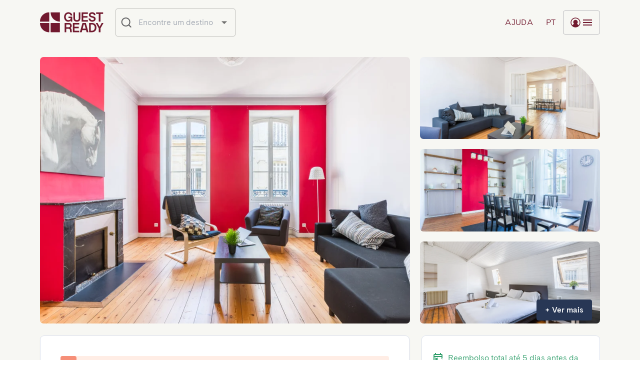

--- FILE ---
content_type: text/html; charset=utf-8
request_url: https://book.guestready.com/pt/properties/bordeaux/duplex-brilhante-e-espacoso-dorme-8/507
body_size: 55096
content:
<!DOCTYPE html><html lang="pt"><head><meta charSet="utf-8"/><link rel="apple-touch-icon" sizes="180x180" href="/apple-touch-icon.png?v=1.1"/><link rel="icon" type="image/png" sizes="32x32" href="/favicon-32x32.png?v=1.1"/><link rel="icon" type="image/png" sizes="16x16" href="/favicon-16x16.png?v=1.1"/><link rel="manifest" href="/site.webmanifest?v=1.1"/><link rel="shortcut icon" href="/favicon.ico?v=1.1"/><meta name="viewport" content="initial-scale=1, width=device-width"/><title>GuestReady - Reserve a sua estadia | Bordeaux | Duplex Brilhante e Espaçoso, dorme 8</title><script type="application/ld+json">
            {     
              "@context": "https://schema.org/",
              "@type": "Product",
              "brand": {
                "@type": "Brand",
                "name": "GuestReady"
              },
              "image": "https://imagedelivery.net/EiO3lIGpRo242B2Q4qZMkg/77b2f198-7278-4eec-40d8-f3ec61805900/square1000",
              "name": "Duplex Brilhante e Espaçoso, dorme 8",
              "aggregateRating": {
                "@type": "AggregateRating",
                "ratingValue": 4.04,
                "bestRating": "5",
                "ratingCount": 9
              }
            }
   </script><meta name="keywords" content=""/><meta name="description" content="Em Bordeaux, descubra esta encantadora propriedade Duplex Brilhante e Espaçoso, dorme 8"/><link rel="canonical" href="https://book.guestready.com/pt/properties/bordeaux/duplex-brilhante-e-espacoso-dorme-8/507"/><meta property="og:title" content="Duplex Brilhante e Espaçoso, dorme 8"/><meta property="og:type" content="website"/><meta property="og:image" content="https://imagedelivery.net/EiO3lIGpRo242B2Q4qZMkg/77b2f198-7278-4eec-40d8-f3ec61805900/square1000"/><meta property="og:url" content="https://book.guestready.com/pt/properties/bordeaux/duplex-brilhante-e-espacoso-dorme-8/507"/><meta property="og:site_name" content="Reserve com a GuestReady"/><meta property="og:description" content="Em Bordeaux, descubra esta encantadora propriedade Duplex Brilhante e Espaçoso, dorme 8"/><meta name="theme-color" content="#ffffff"/><link rel="apple-touch-icon" sizes="180x180" href="/apple-touch-icon.png?v=1.1"/><link rel="icon" type="image/png" sizes="32x32" href="/favicon-32x32.png?v=1.1"/><link rel="icon" type="image/png" sizes="16x16" href="/favicon-16x16.png?v=1.1"/><link rel="manifest" href="/site.webmanifest?v=1.1"/><link rel="shortcut icon" href="/favicon.ico?v=1.1"/><meta name="msapplication-TileColor" content="#da532c"/><meta name="msapplication-config" content="/browserconfig.xml?v=1.1"/><link rel="alternate" hrefLang="x-default" href="https://book.guestready.com/properties/bordeaux/duplex-brilhante-e-espacoso-dorme-8/507"/><link rel="alternate" hrefLang="en" href="https://book.guestready.com/properties/bordeaux/duplex-brilhante-e-espacoso-dorme-8/507"/><link rel="alternate" hrefLang="es" href="https://book.guestready.com/es/properties/bordeaux/duplex-brilhante-e-espacoso-dorme-8/507"/><link rel="alternate" hrefLang="fr" href="https://book.guestready.com/fr/properties/bordeaux/duplex-brilhante-e-espacoso-dorme-8/507"/><link rel="alternate" hrefLang="it" href="https://book.guestready.com/it/properties/bordeaux/duplex-brilhante-e-espacoso-dorme-8/507"/><link rel="alternate" hrefLang="pt" href="https://book.guestready.com/pt/properties/bordeaux/duplex-brilhante-e-espacoso-dorme-8/507"/><link rel="alternate" hrefLang="de" href="https://book.guestready.com/de/properties/bordeaux/duplex-brilhante-e-espacoso-dorme-8/507"/><link rel="alternate" hrefLang="nl" href="https://book.guestready.com/nl/properties/bordeaux/duplex-brilhante-e-espacoso-dorme-8/507"/><link rel="alternate" hrefLang="pl" href="https://book.guestready.com/pl/properties/bordeaux/duplex-brilhante-e-espacoso-dorme-8/507"/><link rel="preload" as="image" href="https://imagedelivery.net/EiO3lIGpRo242B2Q4qZMkg/77b2f198-7278-4eec-40d8-f3ec61805900/square1000"/><link rel="preload" as="image" href="https://imagedelivery.net/EiO3lIGpRo242B2Q4qZMkg/d64187b9-8cec-455f-8bb8-d92714749100/square1000"/><link rel="preload" as="image" href="https://imagedelivery.net/EiO3lIGpRo242B2Q4qZMkg/b2db4543-4028-45e0-8ece-b59d7666fa00/square1000"/><link rel="preload" as="image" href="https://imagedelivery.net/EiO3lIGpRo242B2Q4qZMkg/0f058e80-c509-4a90-f917-1832f6faca00/square1000"/><meta name="next-head-count" content="39"/><link rel="preload" href="/_next/static/css/4811b6b4e99cfad5.css" as="style"/><link rel="stylesheet" href="/_next/static/css/4811b6b4e99cfad5.css" data-n-g=""/><link rel="preload" href="/_next/static/css/5674832e1468d24d.css" as="style"/><link rel="stylesheet" href="/_next/static/css/5674832e1468d24d.css" data-n-p=""/><noscript data-n-css=""></noscript><script defer="" nomodule="" src="/_next/static/chunks/polyfills-c67a75d1b6f99dc8.js"></script><script src="/_next/static/chunks/webpack-4c369374c2f1361d.js" defer=""></script><script src="/_next/static/chunks/framework-45ce3d09104a2cae.js" defer=""></script><script src="/_next/static/chunks/main-e9f3a8ae9913d3ca.js" defer=""></script><script src="/_next/static/chunks/pages/_app-160292b176ba670b.js" defer=""></script><script src="/_next/static/chunks/4294-7b09e0790fba1806.js" defer=""></script><script src="/_next/static/chunks/7060-28a639c9e70c92f4.js" defer=""></script><script src="/_next/static/chunks/2587-c54543d69cd7a36e.js" defer=""></script><script src="/_next/static/chunks/9083-92cb715e301a4a48.js" defer=""></script><script src="/_next/static/chunks/1075-d8b4d4c1c0a04ed4.js" defer=""></script><script src="/_next/static/chunks/5331-b21b6cb89632978b.js" defer=""></script><script src="/_next/static/chunks/3883-81b1a9d23907f22a.js" defer=""></script><script src="/_next/static/chunks/2731-81b124abeb41b4cb.js" defer=""></script><script src="/_next/static/chunks/8834-8fb8a95e031dc5af.js" defer=""></script><script src="/_next/static/chunks/6105-3d1e9b3be35e6910.js" defer=""></script><script src="/_next/static/chunks/570-d596b3d227d21c60.js" defer=""></script><script src="/_next/static/chunks/5896-f9c39df07d0251e4.js" defer=""></script><script src="/_next/static/chunks/1055-22a0a1d1c7a583c3.js" defer=""></script><script src="/_next/static/chunks/6199-a9ee098034a8dcdb.js" defer=""></script><script src="/_next/static/chunks/8514-ff30540071b3e9de.js" defer=""></script><script src="/_next/static/chunks/3481-41afe84760cedae6.js" defer=""></script><script src="/_next/static/chunks/2147-89feaadfa8921a9a.js" defer=""></script><script src="/_next/static/chunks/3702-1a537c4c74e5b8bc.js" defer=""></script><script src="/_next/static/chunks/pages/properties/%5B...slug%5D-07ee37f0669f1145.js" defer=""></script><script src="/_next/static/ymdg43S11_k76b8Bpqegj/_buildManifest.js" defer=""></script><script src="/_next/static/ymdg43S11_k76b8Bpqegj/_ssgManifest.js" defer=""></script></head><body><div id="__next" data-reactroot=""><style data-emotion="css-global ljxznd">html{box-sizing:border-box;font-size:16px;font-family:Cadiz,Arial,Apple Color Emoji,Segoe UI Emoji,Segoe UI Symbol,Noto Color Emoji;line-height:1.6;background-color:#ffffff;color:#283755;}*,*:before,*:after{box-sizing:inherit;}body{overflow-x:hidden;}body,h1,h2,h3,h4,h5,h6,p,ol,ul{margin:0;padding:0;font-weight:normal;}ol,ul{list-style:none;}#nprogress .peg{box-shadow:none!important;}strong{font-weight:600;}</style><style>
      #nprogress {
        pointer-events: none;
      }
      #nprogress .bar {
        background: #4b6ccc;
        position: fixed;
        z-index: 9999;
        top: 0;
        left: 0;
        width: 100%;
        height: 3px;
      }
      #nprogress .peg {
        display: block;
        position: absolute;
        right: 0px;
        width: 100px;
        height: 100%;
        box-shadow: 0 0 10px #4b6ccc, 0 0 5px #4b6ccc;
        opacity: 1;
        -webkit-transform: rotate(3deg) translate(0px, -4px);
        -ms-transform: rotate(3deg) translate(0px, -4px);
        transform: rotate(3deg) translate(0px, -4px);
      }
      #nprogress .spinner {
        display: block;
        position: fixed;
        z-index: 1031;
        top: 15px;
        right: 15px;
      }
      #nprogress .spinner-icon {
        width: 18px;
        height: 18px;
        box-sizing: border-box;
        border: solid 2px transparent;
        border-top-color: #4b6ccc;
        border-left-color: #4b6ccc;
        border-radius: 50%;
        -webkit-animation: nprogresss-spinner 400ms linear infinite;
        animation: nprogress-spinner 400ms linear infinite;
      }
      .nprogress-custom-parent {
        overflow: hidden;
        position: relative;
      }
      .nprogress-custom-parent #nprogress .spinner,
      .nprogress-custom-parent #nprogress .bar {
        position: absolute;
      }
      @-webkit-keyframes nprogress-spinner {
        0% {
          -webkit-transform: rotate(0deg);
        }
        100% {
          -webkit-transform: rotate(360deg);
        }
      }
      @keyframes nprogress-spinner {
        0% {
          transform: rotate(0deg);
        }
        100% {
          transform: rotate(360deg);
        }
      }
    </style><style data-emotion="css qnq2k1">.css-qnq2k1{min-height:100dvh;}</style><div class="MuiBox-root css-qnq2k1"><style data-emotion="css k6k5nd">.css-k6k5nd{display:block;position:relative;z-index:1000;}</style><div class="MuiBox-root css-k6k5nd"><style data-emotion="css wqo4ai">.css-wqo4ai{display:-webkit-box;display:-webkit-flex;display:-ms-flexbox;display:flex;-webkit-flex-direction:column;-ms-flex-direction:column;flex-direction:column;width:100%;box-sizing:border-box;-webkit-flex-shrink:0;-ms-flex-negative:0;flex-shrink:0;position:fixed;z-index:1100;top:0;left:auto;right:0;background-color:#4b6ccc;color:#f2f6fa;background-color:#ffffff;color:#202021;height:90px;-webkit-box-pack:center;-ms-flex-pack:center;-webkit-justify-content:center;justify-content:center;box-shadow:none;height:90px;border-bottom:1px solid;background-color:transparent;border-color:transparent;-webkit-transition:background-color 300ms cubic-bezier(0.4, 0, 0.2, 1) 0ms;transition:background-color 300ms cubic-bezier(0.4, 0, 0.2, 1) 0ms;top:0;}@media print{.css-wqo4ai{position:absolute;}}</style><style data-emotion="css 1sple4a">.css-1sple4a{background-color:#fff;color:#283755;-webkit-transition:box-shadow 300ms cubic-bezier(0.4, 0, 0.2, 1) 0ms;transition:box-shadow 300ms cubic-bezier(0.4, 0, 0.2, 1) 0ms;box-shadow:0px 2px 4px -1px rgba(0,0,0,0.2),0px 4px 5px 0px rgba(0,0,0,0.14),0px 1px 10px 0px rgba(0,0,0,0.12);display:-webkit-box;display:-webkit-flex;display:-ms-flexbox;display:flex;-webkit-flex-direction:column;-ms-flex-direction:column;flex-direction:column;width:100%;box-sizing:border-box;-webkit-flex-shrink:0;-ms-flex-negative:0;flex-shrink:0;position:fixed;z-index:1100;top:0;left:auto;right:0;background-color:#4b6ccc;color:#f2f6fa;background-color:#ffffff;color:#202021;height:90px;-webkit-box-pack:center;-ms-flex-pack:center;-webkit-justify-content:center;justify-content:center;box-shadow:none;height:90px;border-bottom:1px solid;background-color:transparent;border-color:transparent;-webkit-transition:background-color 300ms cubic-bezier(0.4, 0, 0.2, 1) 0ms;transition:background-color 300ms cubic-bezier(0.4, 0, 0.2, 1) 0ms;top:0;}@media print{.css-1sple4a{position:absolute;}}</style><header class="MuiPaper-root MuiPaper-elevation MuiPaper-elevation4 MuiAppBar-root MuiAppBar-colorPrimary MuiAppBar-positionFixed mui-fixed css-1sple4a"><style data-emotion="css trb051">.css-trb051{display:-webkit-box;display:-webkit-flex;display:-ms-flexbox;display:flex;-webkit-box-pack:justify;-webkit-justify-content:space-between;justify-content:space-between;-webkit-align-items:center;-webkit-box-align:center;-ms-flex-align:center;align-items:center;}@media (min-width:0px){.css-trb051{padding-left:20px;padding-right:20px;height:65px;}}@media (min-width:600px){.css-trb051{padding-left:40px;padding-right:40px;height:90px;}}@media (min-width:1200px){.css-trb051{padding-left:80px;padding-right:80px;}}</style><div class="MuiBox-root css-trb051"><style data-emotion="css 3pqa5s">.css-3pqa5s{display:-webkit-box;display:-webkit-flex;display:-ms-flexbox;display:flex;-webkit-flex-shrink:0;-ms-flex-negative:0;flex-shrink:0;margin-right:8px;}</style><div class="MuiBox-root css-3pqa5s" style="opacity:0"><style data-emotion="css ov5et6">.css-ov5et6{margin:0;font-weight:300;font-size:1rem;line-height:1.5;font-family:Cadiz,Arial,Apple Color Emoji,Segoe UI Emoji,Segoe UI Symbol,Noto Color Emoji;-webkit-text-decoration:none;text-decoration:none;color:inherit;-webkit-align-self:center;-ms-flex-item-align:center;align-self:center;font-size:0;}</style><a class="MuiTypography-root MuiTypography-body1 css-ov5et6" target="_self" href="/pt"><style data-emotion="css hbsnkx">@media (min-width:600px){.css-hbsnkx{display:none;}}</style><div class="MuiBox-root css-hbsnkx"><span style="box-sizing:border-box;display:inline-block;overflow:hidden;width:initial;height:initial;background:none;opacity:1;border:0;margin:0;padding:0;position:relative;max-width:100%"><span style="box-sizing:border-box;display:block;width:initial;height:initial;background:none;opacity:1;border:0;margin:0;padding:0;max-width:100%"><img style="display:block;max-width:100%;width:initial;height:initial;background:none;opacity:1;border:0;margin:0;padding:0" alt="" aria-hidden="true" src="data:image/svg+xml,%3csvg%20xmlns=%27http://www.w3.org/2000/svg%27%20version=%271.1%27%20width=%2732%27%20height=%2732%27/%3e"/></span><img alt="GuestReady" src="[data-uri]" decoding="async" data-nimg="intrinsic" style="position:absolute;top:0;left:0;bottom:0;right:0;box-sizing:border-box;padding:0;border:none;margin:auto;display:block;width:0;height:0;min-width:100%;max-width:100%;min-height:100%;max-height:100%"/><noscript><img alt="GuestReady" srcSet="/_next/static/media/logomark-nav.b1275068.svg 1x, /_next/static/media/logomark-nav.b1275068.svg 2x" src="/_next/static/media/logomark-nav.b1275068.svg" decoding="async" data-nimg="intrinsic" style="position:absolute;top:0;left:0;bottom:0;right:0;box-sizing:border-box;padding:0;border:none;margin:auto;display:block;width:0;height:0;min-width:100%;max-width:100%;min-height:100%;max-height:100%" loading="lazy"/></noscript></span></div><style data-emotion="css 130f8nx">@media (min-width:0px){.css-130f8nx{display:none;}}@media (min-width:600px){.css-130f8nx{display:block;}}</style><div class="MuiBox-root css-130f8nx"><style data-emotion="css 35tzsd">.css-35tzsd>svg>path{fill:#71192e;-webkit-transition:fill 250ms cubic-bezier(0.4, 0, 0.2, 1) 0ms;transition:fill 250ms cubic-bezier(0.4, 0, 0.2, 1) 0ms;}.css-35tzsd:hover>svg>path{fill:#f68f78;}@media (min-width:0px){.css-35tzsd{width:102px;}}@media (min-width:1200px){.css-35tzsd{width:127px;}}</style><style data-emotion="css 1fux81f">.css-1fux81f>svg>path{fill:#71192e;-webkit-transition:fill 250ms cubic-bezier(0.4, 0, 0.2, 1) 0ms;transition:fill 250ms cubic-bezier(0.4, 0, 0.2, 1) 0ms;}.css-1fux81f:hover>svg>path{fill:#f68f78;}@media (min-width:0px){.css-1fux81f{width:102px;}}@media (min-width:1200px){.css-1fux81f{width:127px;}}</style><div class="MuiBox-root css-1fux81f"><svg xmlns="http://www.w3.org/2000/svg" viewBox="0 0 127 41" fill="none" class="nav-logo"><path fill="#71192E" d="M39.45.648H21.674a.377.377 0 0 0-.384.374c-.007 1.562.306 7.734 5.38 12.807 5.075 5.076 11.25 5.387 12.808 5.38.21 0 .37-.175.37-.387V1.052a.4.4 0 0 0-.4-.402l.002-.002ZM18.189.65C16.63.644 10.455.954 5.38 6.03.307 11.103-.006 17.274.001 18.837c0 .212.173.373.384.373h17.776c.22 0 .4-.18.4-.402V1.038a.376.376 0 0 0-.37-.386L18.188.65ZM18.16 21.94H.384a.377.377 0 0 0-.384.374c-.007 1.562.306 7.734 5.38 12.807 5.075 5.076 11.25 5.387 12.808 5.38.21 0 .37-.175.37-.387v-17.77a.4.4 0 0 0-.4-.402l.002-.002ZM39.45 21.94H21.69c-.22 0-.4.18-.4.403v17.753a.4.4 0 0 0 .4.403h17.76c.22 0 .4-.18.4-.403V22.343a.4.4 0 0 0-.4-.403ZM80.721 12.517V.863A.201.201 0 0 0 80.52.66h-2.713a.201.201 0 0 0-.201.202v11.68c0 1.233-.35 2.175-1.052 2.825-.7.65-1.623.976-2.772.976-.76 0-1.428-.136-1.999-.42a3.021 3.021 0 0 1-1.344-1.281c-.318-.57-.48-1.274-.48-2.1V.863a.201.201 0 0 0-.202-.202H67.02a.201.201 0 0 0-.202.202v11.654c0 1.463.292 2.715.864 3.752a5.611 5.611 0 0 0 2.427 2.35c1.05.53 2.285.793 3.674.793 1.39 0 2.603-.265 3.648-.793a5.612 5.612 0 0 0 2.427-2.35c.577-1.043.863-2.29.863-3.752h.001ZM95.671 16.185h-8.99a.201.201 0 0 1-.202-.202v-4.575c0-.111.09-.201.202-.201h8.102c.11 0 .2-.09.2-.202V8.386a.201.201 0 0 0-.2-.201H86.68a.201.201 0 0 1-.202-.202v-4.1c0-.111.09-.2.202-.2h8.99c.112 0 .202-.09.202-.202V.86a.201.201 0 0 0-.202-.2H83.366a.2.2 0 0 0-.2.2v18.143c0 .111.09.201.201.201h12.305c.112 0 .202-.09.202-.201v-2.62a.201.201 0 0 0-.201-.2h-.002ZM117.806 19.206h2.914c.112 0 .202-.09.202-.201V3.885c0-.11.09-.2.201-.2h4.966c.111 0 .201-.09.201-.202V.863a.201.201 0 0 0-.201-.202h-13.65a.201.201 0 0 0-.202.202v2.62c0 .111.09.201.202.201h4.966c.111 0 .201.09.201.202v15.119c0 .111.09.201.201.201h-.001ZM54.025 4.266c.826-.506 1.767-.73 2.822-.73.781 0 1.48.115 2.11.405.63.29 1.137.695 1.539 1.223.362.483.6 1.036.715 1.651a.199.199 0 0 0 .195.165h2.885c.12 0 .215-.103.204-.223-.112-1.173-.486-2.22-1.126-3.148-.674-.987-1.577-1.75-2.702-2.29C59.542.77 58.277.5 56.874.5c-1.55 0-2.987.352-4.298 1.069-1.315.708-2.37 1.776-3.17 3.201-.807 1.42-1.209 3.142-1.209 5.16 0 2.02.388 3.736 1.17 5.148.774 1.419 1.694 2.458 2.842 3.17 1.255.782 2.693 1.16 4.212 1.16 1.144 0 2.634-.422 3.495-1.046.691-.504 1.056-.847 1.392-1.352.075-.113.25-.063.25.072v1.935c0 .111.09.201.201.201h2.521c.112 0 .201-.09.201-.201V9.838c0-.331-.248-.601-.558-.601l-6.72-.02a.201.201 0 0 0-.2.201v2.42c0 .112.09.202.2.202h3.32c.261 0 .47.087.63.263.159.176.235.405.235.689 0 .628-.216 1.087-.641 1.648-.432.561-.998.868-1.71 1.206a5.208 5.208 0 0 1-2.232.485c-1.023 0-1.95-.249-2.777-.775-.826-.526-1.35-1.283-1.828-2.277-.483-.993-.718-2.014-.718-3.35 0-1.338.235-2.487.718-3.452.477-.967 1.002-1.703 1.828-2.215l-.003.004ZM107.92 6.222a.2.2 0 0 1-.199-.195c-.089-1.579-1.265-2.478-3.507-2.478s-3.065 1.149-3.065 2.184c0 1.035.576 1.84 3.032 2.361 4.874 1.038 7.057 2.22 7.057 5.857 0 4.025-4.211 5.463-6.758 5.463-3.527 0-7.053-2.245-7.171-6.27a.206.206 0 0 1 .204-.21h2.891a.2.2 0 0 1 .199.193c.109 1.634 1.592 3.261 3.884 3.264 2.363.003 3.466-1.145 3.466-2.395s-.881-2.038-3.596-2.697c-2.716-.66-6.487-1.49-6.487-5.625s4.125-5.17 6.398-5.17c2.821 0 6.614 1.298 6.735 5.51a.206.206 0 0 1-.204.209h-2.881l.002-.001ZM61.697 32.144a4.269 4.269 0 0 0-.357-.308c-.112-.086-.095-.256.026-.33.489-.3.907-.662 1.252-1.096.583-.734.876-1.63.876-2.746s-.234-2.101-.706-2.971a4.994 4.994 0 0 0-2.034-2.026c-.888-.482-1.938-.728-3.148-.728h-8.273a.201.201 0 0 0-.201.202v18.154c0 .112.09.201.201.201h2.934c.11 0 .2-.09.2-.2v-6.572c0-.112.09-.202.202-.202h4.859c.66 0 1.205.224 1.646.673.433.448.68 1.027.731 1.733l.411 4.386c.01.103.097.182.2.182h2.908a.2.2 0 0 0 .2-.218l-.408-4.745c-.117-1.393-.622-2.52-1.516-3.392l-.003.003Zm-1.769-3.06c-.2.435-.505.775-.92 1.034-.414.25-.933.381-1.554.381h-4.787a.201.201 0 0 1-.202-.201V25.08c0-.112.09-.202.202-.202h4.787c.926 0 1.619.258 2.086.782.46.523.693 1.189.693 2.005 0 .517-.104.986-.305 1.42ZM108.431 22.987c-1.356-.701-2.86-1.047-4.512-1.047h-5.487a.201.201 0 0 0-.201.2v18.155c0 .112.09.201.2.201h5.488c1.651 0 3.156-.346 4.512-1.047 1.356-.692 2.436-1.746 3.246-3.14.809-1.4 1.215-3.093 1.215-5.09 0-1.998-.406-3.698-1.215-5.091-.81-1.393-1.89-2.44-3.246-3.14v-.001Zm.288 11.827c-.539.925-1.252 1.604-2.14 2.026v.006c-.887.429-1.87.64-2.956.64h-1.906a.2.2 0 0 1-.201-.202V25.172a.2.2 0 0 1 .201-.201h1.906c1.086 0 2.07.217 2.956.639.881.421 1.594 1.094 2.14 2.026.547.925.816 2.127.816 3.588 0 1.46-.276 2.658-.816 3.588v.002ZM123.387 22.044 119.44 29.2a.202.202 0 0 1-.353 0l-3.923-7.155a.201.201 0 0 0-.177-.104h-3.16a.202.202 0 0 0-.176.3l5.935 10.542h.007v7.514c0 .11.09.2.201.2h2.942c.111 0 .201-.09.201-.2v-7.462c0-.035.009-.068.025-.1l5.909-10.495a.202.202 0 0 0-.176-.3h-3.134a.2.2 0 0 0-.175.104l.001.002ZM91.537 21.94h-6.42c-.09 0-.17.06-.194.146L79.812 40.24a.2.2 0 0 0 .194.255h3.26a.201.201 0 0 0 .195-.15l1.046-4.022a.201.201 0 0 1 .195-.15h7.253c.091 0 .172.061.195.15l1.046 4.022c.022.088.103.15.194.15h3.261a.2.2 0 0 0 .193-.255l-5.112-18.154a.2.2 0 0 0-.193-.146h-.001Zm-3.21 11.263h-2.751a.201.201 0 0 1-.195-.253l2.037-7.837a.201.201 0 0 1 .194-.15h1.428c.09 0 .171.061.194.15l2.037 7.837a.201.201 0 0 1-.195.253h-2.75ZM78.229 37.475h-8.99a.201.201 0 0 1-.202-.202v-4.575c0-.111.09-.201.201-.201h8.102c.111 0 .201-.09.201-.202v-2.619a.201.201 0 0 0-.2-.201h-8.103a.201.201 0 0 1-.201-.202v-4.1c0-.11.09-.2.201-.2h8.99c.112 0 .202-.09.202-.202v-2.62a.201.201 0 0 0-.201-.2H65.924a.2.2 0 0 0-.2.2v18.143c0 .111.09.201.201.201H78.23c.112 0 .201-.09.201-.201v-2.62a.201.201 0 0 0-.2-.2h-.002Z"></path></svg></div></div></a></div><style data-emotion="css c36nl0">.css-c36nl0{display:-webkit-box;display:-webkit-flex;display:-ms-flexbox;display:flex;-webkit-align-items:center;-webkit-box-align:center;-ms-flex-align:center;align-items:center;-webkit-box-flex:1;-webkit-flex-grow:1;-ms-flex-positive:1;flex-grow:1;}</style><div class="MuiBox-root css-c36nl0" style="opacity:0"><style data-emotion="css 1hqbgl7">.css-1hqbgl7{display:-webkit-box;display:-webkit-flex;display:-ms-flexbox;display:flex;gap:24px;margin-left:auto;}</style><div class="MuiBox-root css-1hqbgl7"><style data-emotion="css 1kjsnhe">.css-1kjsnhe{height:48px;min-width:48px;padding:12px;color:#71192e;}</style><style data-emotion="css mly7yc">.css-mly7yc{font-family:Cadiz,Arial,Apple Color Emoji,Segoe UI Emoji,Segoe UI Symbol,Noto Color Emoji;font-weight:500;font-size:1rem;line-height:1.75;text-transform:uppercase;min-width:64px;padding:6px 8px;border-radius:4px;-webkit-transition:background-color 250ms cubic-bezier(0.4, 0, 0.2, 1) 0ms,box-shadow 250ms cubic-bezier(0.4, 0, 0.2, 1) 0ms,border-color 250ms cubic-bezier(0.4, 0, 0.2, 1) 0ms,color 250ms cubic-bezier(0.4, 0, 0.2, 1) 0ms;transition:background-color 250ms cubic-bezier(0.4, 0, 0.2, 1) 0ms,box-shadow 250ms cubic-bezier(0.4, 0, 0.2, 1) 0ms,border-color 250ms cubic-bezier(0.4, 0, 0.2, 1) 0ms,color 250ms cubic-bezier(0.4, 0, 0.2, 1) 0ms;color:#283755;text-transform:none;box-shadow:none;height:48px;min-width:48px;padding:12px;color:#71192e;}.css-mly7yc:hover{-webkit-text-decoration:none;text-decoration:none;background-color:rgba(40, 55, 85, 0.04);}@media (hover: none){.css-mly7yc:hover{background-color:transparent;}}.css-mly7yc.Mui-disabled{color:rgba(0, 0, 0, 0.26);}.css-mly7yc.MuiButton-outlinedError{color:#d32f2f;border-color:#d32f2f;}.css-mly7yc.MuiButton-textError{color:#a84c37;border-color:#a84c37;}</style><style data-emotion="css fbdgdv">.css-fbdgdv{display:-webkit-inline-box;display:-webkit-inline-flex;display:-ms-inline-flexbox;display:inline-flex;-webkit-align-items:center;-webkit-box-align:center;-ms-flex-align:center;align-items:center;-webkit-box-pack:center;-ms-flex-pack:center;-webkit-justify-content:center;justify-content:center;position:relative;box-sizing:border-box;-webkit-tap-highlight-color:transparent;background-color:transparent;outline:0;border:0;margin:0;border-radius:0;padding:0;cursor:pointer;-webkit-user-select:none;-moz-user-select:none;-ms-user-select:none;user-select:none;vertical-align:middle;-moz-appearance:none;-webkit-appearance:none;-webkit-text-decoration:none;text-decoration:none;color:inherit;font-family:Cadiz,Arial,Apple Color Emoji,Segoe UI Emoji,Segoe UI Symbol,Noto Color Emoji;font-weight:500;font-size:1rem;line-height:1.75;text-transform:uppercase;min-width:64px;padding:6px 8px;border-radius:4px;-webkit-transition:background-color 250ms cubic-bezier(0.4, 0, 0.2, 1) 0ms,box-shadow 250ms cubic-bezier(0.4, 0, 0.2, 1) 0ms,border-color 250ms cubic-bezier(0.4, 0, 0.2, 1) 0ms,color 250ms cubic-bezier(0.4, 0, 0.2, 1) 0ms;transition:background-color 250ms cubic-bezier(0.4, 0, 0.2, 1) 0ms,box-shadow 250ms cubic-bezier(0.4, 0, 0.2, 1) 0ms,border-color 250ms cubic-bezier(0.4, 0, 0.2, 1) 0ms,color 250ms cubic-bezier(0.4, 0, 0.2, 1) 0ms;color:#283755;text-transform:none;box-shadow:none;height:48px;min-width:48px;padding:12px;color:#71192e;}.css-fbdgdv::-moz-focus-inner{border-style:none;}.css-fbdgdv.Mui-disabled{pointer-events:none;cursor:default;}@media print{.css-fbdgdv{-webkit-print-color-adjust:exact;color-adjust:exact;}}.css-fbdgdv:hover{-webkit-text-decoration:none;text-decoration:none;background-color:rgba(40, 55, 85, 0.04);}@media (hover: none){.css-fbdgdv:hover{background-color:transparent;}}.css-fbdgdv.Mui-disabled{color:rgba(0, 0, 0, 0.26);}.css-fbdgdv.MuiButton-outlinedError{color:#d32f2f;border-color:#d32f2f;}.css-fbdgdv.MuiButton-textError{color:#a84c37;border-color:#a84c37;}</style><button class="MuiButtonBase-root MuiButton-root MuiButton-text MuiButton-textSecondary MuiButton-sizeMedium MuiButton-textSizeMedium MuiButton-colorSecondary MuiButton-root MuiButton-text MuiButton-textSecondary MuiButton-sizeMedium MuiButton-textSizeMedium MuiButton-colorSecondary css-fbdgdv" tabindex="0" type="button" aria-label="Menu Toggle"><style data-emotion="css 1suj0t9">.css-1suj0t9{margin:0;font-weight:300;font-size:1rem;line-height:1.5;letter-spacing:0.02em;text-transform:uppercase;white-space:nowrap;}</style><h6 class="MuiTypography-root MuiTypography-header css-1suj0t9">pt</h6></button><style data-emotion="css h4qfr">.css-h4qfr{height:48px;min-width:48px;padding:12px;color:#71192e;border:1px solid #b9b9bd;}</style><style data-emotion="css 1u90osk">.css-1u90osk{font-family:Cadiz,Arial,Apple Color Emoji,Segoe UI Emoji,Segoe UI Symbol,Noto Color Emoji;font-weight:500;font-size:1rem;line-height:1.75;text-transform:uppercase;min-width:64px;padding:5px 15px;border-radius:4px;-webkit-transition:background-color 250ms cubic-bezier(0.4, 0, 0.2, 1) 0ms,box-shadow 250ms cubic-bezier(0.4, 0, 0.2, 1) 0ms,border-color 250ms cubic-bezier(0.4, 0, 0.2, 1) 0ms,color 250ms cubic-bezier(0.4, 0, 0.2, 1) 0ms;transition:background-color 250ms cubic-bezier(0.4, 0, 0.2, 1) 0ms,box-shadow 250ms cubic-bezier(0.4, 0, 0.2, 1) 0ms,border-color 250ms cubic-bezier(0.4, 0, 0.2, 1) 0ms,color 250ms cubic-bezier(0.4, 0, 0.2, 1) 0ms;border:1px solid rgba(40, 55, 85, 0.5);color:#283755;text-transform:none;box-shadow:none;height:48px;min-width:48px;padding:12px;color:#71192e;border:1px solid #b9b9bd;}.css-1u90osk:hover{-webkit-text-decoration:none;text-decoration:none;background-color:rgba(40, 55, 85, 0.04);border:1px solid #283755;}@media (hover: none){.css-1u90osk:hover{background-color:transparent;}}.css-1u90osk.Mui-disabled{color:rgba(0, 0, 0, 0.26);border:1px solid rgba(0, 0, 0, 0.12);}.css-1u90osk.MuiButton-outlinedError{color:#d32f2f;border-color:#d32f2f;}.css-1u90osk.MuiButton-textError{color:#a84c37;border-color:#a84c37;}</style><style data-emotion="css 3j54my">.css-3j54my{display:-webkit-inline-box;display:-webkit-inline-flex;display:-ms-inline-flexbox;display:inline-flex;-webkit-align-items:center;-webkit-box-align:center;-ms-flex-align:center;align-items:center;-webkit-box-pack:center;-ms-flex-pack:center;-webkit-justify-content:center;justify-content:center;position:relative;box-sizing:border-box;-webkit-tap-highlight-color:transparent;background-color:transparent;outline:0;border:0;margin:0;border-radius:0;padding:0;cursor:pointer;-webkit-user-select:none;-moz-user-select:none;-ms-user-select:none;user-select:none;vertical-align:middle;-moz-appearance:none;-webkit-appearance:none;-webkit-text-decoration:none;text-decoration:none;color:inherit;font-family:Cadiz,Arial,Apple Color Emoji,Segoe UI Emoji,Segoe UI Symbol,Noto Color Emoji;font-weight:500;font-size:1rem;line-height:1.75;text-transform:uppercase;min-width:64px;padding:5px 15px;border-radius:4px;-webkit-transition:background-color 250ms cubic-bezier(0.4, 0, 0.2, 1) 0ms,box-shadow 250ms cubic-bezier(0.4, 0, 0.2, 1) 0ms,border-color 250ms cubic-bezier(0.4, 0, 0.2, 1) 0ms,color 250ms cubic-bezier(0.4, 0, 0.2, 1) 0ms;transition:background-color 250ms cubic-bezier(0.4, 0, 0.2, 1) 0ms,box-shadow 250ms cubic-bezier(0.4, 0, 0.2, 1) 0ms,border-color 250ms cubic-bezier(0.4, 0, 0.2, 1) 0ms,color 250ms cubic-bezier(0.4, 0, 0.2, 1) 0ms;border:1px solid rgba(40, 55, 85, 0.5);color:#283755;text-transform:none;box-shadow:none;height:48px;min-width:48px;padding:12px;color:#71192e;border:1px solid #b9b9bd;}.css-3j54my::-moz-focus-inner{border-style:none;}.css-3j54my.Mui-disabled{pointer-events:none;cursor:default;}@media print{.css-3j54my{-webkit-print-color-adjust:exact;color-adjust:exact;}}.css-3j54my:hover{-webkit-text-decoration:none;text-decoration:none;background-color:rgba(40, 55, 85, 0.04);border:1px solid #283755;}@media (hover: none){.css-3j54my:hover{background-color:transparent;}}.css-3j54my.Mui-disabled{color:rgba(0, 0, 0, 0.26);border:1px solid rgba(0, 0, 0, 0.12);}.css-3j54my.MuiButton-outlinedError{color:#d32f2f;border-color:#d32f2f;}.css-3j54my.MuiButton-textError{color:#a84c37;border-color:#a84c37;}</style><button class="MuiButtonBase-root MuiButton-root MuiButton-outlined MuiButton-outlinedSecondary MuiButton-sizeMedium MuiButton-outlinedSizeMedium MuiButton-colorSecondary MuiButton-root MuiButton-outlined MuiButton-outlinedSecondary MuiButton-sizeMedium MuiButton-outlinedSizeMedium MuiButton-colorSecondary css-3j54my" tabindex="0" type="button" aria-label="Menu Toggle"><style data-emotion="css axw7ok">.css-axw7ok{display:-webkit-box;display:-webkit-flex;display:-ms-flexbox;display:flex;-webkit-align-items:center;-webkit-box-align:center;-ms-flex-align:center;align-items:center;gap:8px;}</style><div class="MuiBox-root css-axw7ok"><style data-emotion="css cardds">.css-cardds{--avatar-accent-color:#71192e;--avatar-background-color:#ededf2;width:24px;height:24px;background-color:unset;}.css-cardds .avatar-fill-accent{fill:var(--avatar-accent-color);}.css-cardds .avatar-fill-background{fill:var(--avatar-background-color);}.css-cardds .avatar-stroke-accent{stroke:var(--avatar-accent-color);}</style><style data-emotion="css a75zxq">.css-a75zxq{position:relative;display:-webkit-box;display:-webkit-flex;display:-ms-flexbox;display:flex;-webkit-align-items:center;-webkit-box-align:center;-ms-flex-align:center;align-items:center;-webkit-box-pack:center;-ms-flex-pack:center;-webkit-justify-content:center;justify-content:center;-webkit-flex-shrink:0;-ms-flex-negative:0;flex-shrink:0;width:40px;height:40px;font-family:Cadiz,Arial,Apple Color Emoji,Segoe UI Emoji,Segoe UI Symbol,Noto Color Emoji;font-size:1.4285714285714284rem;line-height:1;border-radius:50%;overflow:hidden;-webkit-user-select:none;-moz-user-select:none;-ms-user-select:none;user-select:none;color:#f7f7f3;background-color:#bdbdbd;--avatar-accent-color:#71192e;--avatar-background-color:#ededf2;width:24px;height:24px;background-color:unset;}.css-a75zxq .avatar-fill-accent{fill:var(--avatar-accent-color);}.css-a75zxq .avatar-fill-background{fill:var(--avatar-background-color);}.css-a75zxq .avatar-stroke-accent{stroke:var(--avatar-accent-color);}</style><div class="MuiAvatar-root MuiAvatar-circular MuiAvatar-colorDefault css-a75zxq"><svg width="24" height="24" viewBox="0 0 24 24" fill="none" xmlns="http://www.w3.org/2000/svg"><path d="M12 2.25C10.0716 2.25 8.18657 2.82183 6.58319 3.89317C4.97982 4.96452 3.73013 6.48726 2.99218 8.26884C2.25422 10.0504 2.06114 12.0108 2.43735 13.9021C2.81355 15.7934 3.74215 17.5307 5.10571 18.8943C6.46927 20.2579 8.20656 21.1865 10.0979 21.5627C11.9892 21.9389 13.9496 21.7458 15.7312 21.0078C17.5127 20.2699 19.0355 19.0202 20.1068 17.4168C21.1782 15.8134 21.75 13.9284 21.75 12C21.7473 9.41498 20.7192 6.93661 18.8913 5.10872C17.0634 3.28084 14.585 2.25273 12 2.25ZM18.165 17.4759C17.3285 16.2638 16.1524 15.3261 14.7844 14.7806C15.5192 14.2019 16.0554 13.4085 16.3184 12.5108C16.5815 11.6132 16.5582 10.6559 16.252 9.77207C15.9457 8.88825 15.3716 8.12183 14.6096 7.5794C13.8475 7.03696 12.9354 6.74548 12 6.74548C11.0646 6.74548 10.1525 7.03696 9.39044 7.5794C8.62839 8.12183 8.05432 8.88825 7.74805 9.77207C7.44179 10.6559 7.41855 11.6132 7.68157 12.5108C7.94459 13.4085 8.4808 14.2019 9.21563 14.7806C7.84765 15.3261 6.67147 16.2638 5.835 17.4759C4.77804 16.2873 4.0872 14.8185 3.84567 13.2464C3.60415 11.6743 3.82224 10.0658 4.47368 8.61478C5.12512 7.16372 6.18213 5.93192 7.51745 5.06769C8.85276 4.20346 10.4094 3.74367 12 3.74367C13.5906 3.74367 15.1473 4.20346 16.4826 5.06769C17.8179 5.93192 18.8749 7.16372 19.5263 8.61478C20.1778 10.0658 20.3959 11.6743 20.1543 13.2464C19.9128 14.8185 19.222 16.2873 18.165 17.4759Z" class="avatar-fill-accent"></path></svg></div><style data-emotion="css 1svwbdy">.css-1svwbdy{height:1.5rem;width:1.5rem;display:block;}</style><svg viewBox="0 0 24 24" class="css-1svwbdy"><style data-emotion="css kqzqgg">.css-kqzqgg{fill:currentColor;}</style><path d="M3 18H21V16H3V18ZM3 13H21V11H3V13ZM3 6V8H21V6H3Z" class="css-kqzqgg"></path></svg></div></button></div></div></div></header><style data-emotion="css 1w58vik">.css-1w58vik{position:relative;display:-webkit-box;display:-webkit-flex;display:-ms-flexbox;display:flex;-webkit-align-items:center;-webkit-box-align:center;-ms-flex-align:center;align-items:center;padding-left:16px;padding-right:16px;min-height:56px;height:90px;background-color:#f7f7f3;}@media (min-width:600px){.css-1w58vik{padding-left:24px;padding-right:24px;}}@media (min-width:0px){@media (orientation: landscape){.css-1w58vik{min-height:48px;}}}@media (min-width:600px){.css-1w58vik{min-height:64px;}}</style><div class="MuiToolbar-root MuiToolbar-gutters MuiToolbar-regular css-1w58vik"></div></div><main><style data-emotion="css j8lwx">.css-j8lwx{background-color:#f7f7f3;}</style><style data-emotion="css 1cfyjpq">.css-1cfyjpq{background-color:#f7f7f3;}</style><div class="MuiBox-root css-1cfyjpq"><style data-emotion="css kedol7">.css-kedol7{width:100%;margin-left:auto;box-sizing:border-box;margin-right:auto;display:block;padding-left:16px;padding-right:16px;padding-left:20px;padding-right:20px;}@media (min-width:600px){.css-kedol7{padding-left:24px;padding-right:24px;}}@media (min-width:1840px){.css-kedol7{max-width:1840px;}}@media (min-width:600px){.css-kedol7{padding-left:40px;padding-right:40px;}}@media (min-width:1200px){.css-kedol7{padding-left:80px;padding-right:80px;}}</style><div class="MuiContainer-root MuiContainer-maxWidthXxl css-kedol7"><style data-emotion="css pqtk2d">.css-pqtk2d{display:grid;grid-template-columns:repeat(2, 1fr);gap:12px;width:100%;position:relative;z-index:1;padding-top:24px;padding-bottom:24px;height:333px;--default-border-radius:7px;--accent-border-radius:100px;--see-more-button-color:#283755;}@media (min-width:600px){.css-pqtk2d{height:459px;grid-template-columns:repeat(3, 1fr);gap:20px;}}@media (min-width:900px){.css-pqtk2d{height:361px;}}@media (min-width:1200px){.css-pqtk2d{height:581px;}}@media (min-width:1536px){.css-pqtk2d{height:670px;}}@media (min-width:1840px){.css-pqtk2d{height:921px;}}.css-pqtk2d .MuiButton-contained{background-color:#283755;border-color:#283755;font-weight:700;}</style><style data-emotion="css toq2lv">.css-toq2lv{display:grid;grid-template-columns:repeat(2, 1fr);gap:12px;width:100%;position:relative;z-index:1;padding-top:24px;padding-bottom:24px;height:333px;--default-border-radius:7px;--accent-border-radius:100px;--see-more-button-color:#283755;}@media (min-width:600px){.css-toq2lv{height:459px;grid-template-columns:repeat(3, 1fr);gap:20px;}}@media (min-width:900px){.css-toq2lv{height:361px;}}@media (min-width:1200px){.css-toq2lv{height:581px;}}@media (min-width:1536px){.css-toq2lv{height:670px;}}@media (min-width:1840px){.css-toq2lv{height:921px;}}.css-toq2lv .MuiButton-contained{background-color:#283755;border-color:#283755;font-weight:700;}</style><div class="MuiBox-root css-toq2lv"><style data-emotion="css lmhx3r">.css-lmhx3r{height:100%;width:100%;position:relative;border-radius:var(--default-border-radius);overflow:hidden;cursor:pointer;}@media (min-width:0px){.css-lmhx3r{grid-column-end:span 2;grid-row-end:span 2;border-top-right-radius:var(--accent-border-radius);}}@media (min-width:600px){.css-lmhx3r{grid-column-end:span 3;grid-row-end:span 3;}}@media (min-width:900px){.css-lmhx3r{grid-column-end:span 2;grid-row-end:span 2;border-top-right-radius:var(--default-border-radius);}}@media (min-width:1200px){.css-lmhx3r{grid-row-end:span 3;}}@media (min-width:1536px){.css-lmhx3r{border-bottom-left-radius:var(--accent-border-radius);}}</style><style data-emotion="css 1mfvkfw">.css-1mfvkfw{height:100%;width:100%;position:relative;border-radius:var(--default-border-radius);overflow:hidden;cursor:pointer;}@media (min-width:0px){.css-1mfvkfw{grid-column-end:span 2;grid-row-end:span 2;border-top-right-radius:var(--accent-border-radius);}}@media (min-width:600px){.css-1mfvkfw{grid-column-end:span 3;grid-row-end:span 3;}}@media (min-width:900px){.css-1mfvkfw{grid-column-end:span 2;grid-row-end:span 2;border-top-right-radius:var(--default-border-radius);}}@media (min-width:1200px){.css-1mfvkfw{grid-row-end:span 3;}}@media (min-width:1536px){.css-1mfvkfw{border-bottom-left-radius:var(--accent-border-radius);}}</style><div class="MuiBox-root css-1mfvkfw"><style data-emotion="css dekjxt">.css-dekjxt{background-color:#dbe0ed;}</style><span style="box-sizing:border-box;display:block;overflow:hidden;width:initial;height:initial;background:none;opacity:1;border:0;margin:0;padding:0;position:absolute;top:0;left:0;bottom:0;right:0"><img alt="" src="https://imagedelivery.net/EiO3lIGpRo242B2Q4qZMkg/77b2f198-7278-4eec-40d8-f3ec61805900/square1000" decoding="async" data-nimg="fill" class="css-dekjxt" style="position:absolute;top:0;left:0;bottom:0;right:0;box-sizing:border-box;padding:0;border:none;margin:auto;display:block;width:0;height:0;min-width:100%;max-width:100%;min-height:100%;max-height:100%;object-fit:cover"/></span></div><style data-emotion="css 1nbsy2z">.css-1nbsy2z{height:100%;width:100%;position:relative;border-radius:var(--default-border-radius);overflow:hidden;cursor:pointer;}@media (min-width:900px){.css-1nbsy2z{border-top-right-radius:var(--accent-border-radius);}}</style><style data-emotion="css uxngho">.css-uxngho{height:100%;width:100%;position:relative;border-radius:var(--default-border-radius);overflow:hidden;cursor:pointer;}@media (min-width:900px){.css-uxngho{border-top-right-radius:var(--accent-border-radius);}}</style><div class="MuiBox-root css-uxngho"><span style="box-sizing:border-box;display:block;overflow:hidden;width:initial;height:initial;background:none;opacity:1;border:0;margin:0;padding:0;position:absolute;top:0;left:0;bottom:0;right:0"><img alt="" src="https://imagedelivery.net/EiO3lIGpRo242B2Q4qZMkg/d64187b9-8cec-455f-8bb8-d92714749100/square1000" decoding="async" data-nimg="fill" class="css-dekjxt" style="position:absolute;top:0;left:0;bottom:0;right:0;box-sizing:border-box;padding:0;border:none;margin:auto;display:block;width:0;height:0;min-width:100%;max-width:100%;min-height:100%;max-height:100%;object-fit:cover"/></span></div><style data-emotion="css 1g0jz4h">.css-1g0jz4h{height:100%;width:100%;position:relative;border-radius:var(--default-border-radius);overflow:hidden;cursor:pointer;}</style><style data-emotion="css 1f42coa">.css-1f42coa{height:100%;width:100%;position:relative;border-radius:var(--default-border-radius);overflow:hidden;cursor:pointer;}</style><div class="MuiBox-root css-1f42coa"><span style="box-sizing:border-box;display:block;overflow:hidden;width:initial;height:initial;background:none;opacity:1;border:0;margin:0;padding:0;position:absolute;top:0;left:0;bottom:0;right:0"><img alt="" src="https://imagedelivery.net/EiO3lIGpRo242B2Q4qZMkg/b2db4543-4028-45e0-8ece-b59d7666fa00/square1000" decoding="async" data-nimg="fill" class="css-dekjxt" style="position:absolute;top:0;left:0;bottom:0;right:0;box-sizing:border-box;padding:0;border:none;margin:auto;display:block;width:0;height:0;min-width:100%;max-width:100%;min-height:100%;max-height:100%;object-fit:cover"/></span></div><style data-emotion="css 8huoz7">.css-8huoz7{height:100%;width:100%;position:relative;border-radius:var(--default-border-radius);overflow:hidden;cursor:pointer;}@media (min-width:0px) and (max-width:599.95px){.css-8huoz7{display:none;}}@media (min-width:900px) and (max-width:1199.95px){.css-8huoz7{display:none;}}</style><style data-emotion="css 1vptv2g">.css-1vptv2g{height:100%;width:100%;position:relative;border-radius:var(--default-border-radius);overflow:hidden;cursor:pointer;}@media (min-width:0px) and (max-width:599.95px){.css-1vptv2g{display:none;}}@media (min-width:900px) and (max-width:1199.95px){.css-1vptv2g{display:none;}}</style><div class="MuiBox-root css-1vptv2g"><span style="box-sizing:border-box;display:block;overflow:hidden;width:initial;height:initial;background:none;opacity:1;border:0;margin:0;padding:0;position:absolute;top:0;left:0;bottom:0;right:0"><img alt="" src="https://imagedelivery.net/EiO3lIGpRo242B2Q4qZMkg/0f058e80-c509-4a90-f917-1832f6faca00/square1000" decoding="async" data-nimg="fill" class="css-dekjxt" style="position:absolute;top:0;left:0;bottom:0;right:0;box-sizing:border-box;padding:0;border:none;margin:auto;display:block;width:0;height:0;min-width:100%;max-width:100%;min-height:100%;max-height:100%;object-fit:cover"/></span></div></div><style data-emotion="css 10xedqx">.css-10xedqx{--background-color:#f7f7f3;}</style><style data-emotion="css kpfo4o">.css-kpfo4o{--background-color:#f7f7f3;}@media print{.css-kpfo4o{position:absolute!important;}}</style></div><style data-emotion="css 2ad4c">.css-2ad4c{width:100%;margin-left:auto;box-sizing:border-box;margin-right:auto;display:block;padding-left:16px;padding-right:16px;padding-left:20px;padding-right:20px;padding-bottom:40px;}@media (min-width:600px){.css-2ad4c{padding-left:24px;padding-right:24px;}}@media (min-width:1536px){.css-2ad4c{max-width:1536px;}}@media (min-width:600px){.css-2ad4c{padding-left:40px;padding-right:40px;}}@media (min-width:1200px){.css-2ad4c{padding-left:80px;padding-right:80px;}}</style><div class="MuiContainer-root MuiContainer-maxWidthXl css-2ad4c"><style data-emotion="css 1fzz4zc">.css-1fzz4zc{box-sizing:border-box;display:-webkit-box;display:-webkit-flex;display:-ms-flexbox;display:flex;-webkit-box-flex-wrap:wrap;-webkit-flex-wrap:wrap;-ms-flex-wrap:wrap;flex-wrap:wrap;width:100%;-webkit-flex-direction:row;-ms-flex-direction:row;flex-direction:row;-webkit-box-flex-wrap:wrap-reverse;-webkit-flex-wrap:wrap-reverse;-ms-flex-wrap:wrap-reverse;flex-wrap:wrap-reverse;}@media (min-width:0px){.css-1fzz4zc{width:calc(100% + 16px);margin-left:-16px;}.css-1fzz4zc>.MuiGrid-item{padding-left:16px;}}@media (min-width:900px){.css-1fzz4zc{width:calc(100% + 24px);margin-left:-24px;}.css-1fzz4zc>.MuiGrid-item{padding-left:24px;}}</style><div class="MuiGrid-root MuiGrid-container css-1fzz4zc"><style data-emotion="css rmknka">.css-rmknka{box-sizing:border-box;margin:0;-webkit-flex-direction:row;-ms-flex-direction:row;flex-direction:row;-webkit-flex-basis:100%;-ms-flex-preferred-size:100%;flex-basis:100%;-webkit-box-flex:0;-webkit-flex-grow:0;-ms-flex-positive:0;flex-grow:0;max-width:100%;}@media (min-width:600px){.css-rmknka{-webkit-flex-basis:100%;-ms-flex-preferred-size:100%;flex-basis:100%;-webkit-box-flex:0;-webkit-flex-grow:0;-ms-flex-positive:0;flex-grow:0;max-width:100%;}}@media (min-width:900px){.css-rmknka{-webkit-flex-basis:66.666667%;-ms-flex-preferred-size:66.666667%;flex-basis:66.666667%;-webkit-box-flex:0;-webkit-flex-grow:0;-ms-flex-positive:0;flex-grow:0;max-width:66.666667%;}}</style><div class="MuiGrid-root MuiGrid-item MuiGrid-grid-xs-4 MuiGrid-grid-sm-8 MuiGrid-grid-md-8 css-rmknka"><style data-emotion="css 1yzl231">.css-1yzl231{padding:40px;margin-bottom:24px;box-shadow:0px 2px 5px rgba(38, 51, 77, 0.03);border-radius:8px;border:1px solid #dbe0ed;color:#283755;scroll-margin-top:114px;}@media (max-width:599.95px){.css-1yzl231{padding-left:16px;padding-right:16px;}}</style><style data-emotion="css 1g7yl9d">.css-1g7yl9d{background-color:#fff;color:#283755;-webkit-transition:box-shadow 300ms cubic-bezier(0.4, 0, 0.2, 1) 0ms;transition:box-shadow 300ms cubic-bezier(0.4, 0, 0.2, 1) 0ms;border-radius:4px;box-shadow:0px 2px 1px -1px rgba(0,0,0,0.2),0px 1px 1px 0px rgba(0,0,0,0.14),0px 1px 3px 0px rgba(0,0,0,0.12);scroll-margin-top:114px;padding:40px;margin-bottom:24px;box-shadow:0px 2px 5px rgba(38, 51, 77, 0.03);border-radius:8px;border:1px solid #dbe0ed;color:#283755;scroll-margin-top:114px;}@media (max-width:599.95px){.css-1g7yl9d{padding-left:16px;padding-right:16px;}}</style><div class="MuiPaper-root MuiPaper-elevation MuiPaper-rounded MuiPaper-elevation1 css-1g7yl9d" id="summary"><style data-emotion="css 1mynqbs">.css-1mynqbs{display:-webkit-box;display:-webkit-flex;display:-ms-flexbox;display:flex;gap:8px;-webkit-align-items:center;-webkit-box-align:center;-ms-flex-align:center;align-items:center;border-radius:4px;padding-right:8px;background-color:#ffede5;color:#71192e;margin-bottom:20px;justify-self:start;}</style><style data-emotion="css azhq6f">.css-azhq6f{display:-webkit-box;display:-webkit-flex;display:-ms-flexbox;display:flex;gap:8px;-webkit-align-items:center;-webkit-box-align:center;-ms-flex-align:center;align-items:center;border-radius:4px;padding-right:8px;background-color:#ffede5;color:#71192e;margin-bottom:20px;justify-self:start;}</style><div class="MuiBox-root css-azhq6f"><style data-emotion="css 1559nsi">.css-1559nsi{padding:8px;display:-webkit-box;display:-webkit-flex;display:-ms-flexbox;display:flex;-webkit-align-items:center;-webkit-box-align:center;-ms-flex-align:center;align-items:center;border-radius:4px;-webkit-align-self:stretch;-ms-flex-item-align:stretch;align-self:stretch;background-color:#f68f78;}</style><style data-emotion="css 1ywn3k2">.css-1ywn3k2{padding:8px;display:-webkit-box;display:-webkit-flex;display:-ms-flexbox;display:flex;-webkit-align-items:center;-webkit-box-align:center;-ms-flex-align:center;align-items:center;border-radius:4px;-webkit-align-self:stretch;-ms-flex-item-align:stretch;align-self:stretch;background-color:#f68f78;}</style><div class="MuiBox-root css-1ywn3k2"><style data-emotion="css 1ianixt">.css-1ianixt{height:1rem;width:1rem;display:block;}</style><svg viewBox="0 0 24 24" class="css-1ianixt"><path d="M 21.4 14.25L 14.25 21.4C 14.05 21.6 13.825 21.75 13.575 21.85C 13.325 21.95 13.075 22 12.825 22C 12.575 22 12.325 21.95 12.075 21.85C 11.825 21.75 11.6 21.6 11.4 21.4L 2.575 12.575C 2.39167 12.3917 2.25 12.1792 2.15 11.9375C 2.05 11.6958 2 11.4417 2 11.175V 4C 2 3.45 2.19583 2.97917 2.5875 2.5875C 2.97917 2.19583 3.45 2 4 2H 11.175C 11.4417 2 11.7 2.05417 11.95 2.1625C 12.2 2.27083 12.4167 2.41667 12.6 2.6L 21.4 11.425C 21.6 11.625 21.7458 11.85 21.8375 12.1C 21.9292 12.35 21.975 12.6 21.975 12.85C 21.975 13.1 21.9292 13.3458 21.8375 13.5875C 21.7458 13.8292 21.6 14.05 21.4 14.25ZM 12.825 20L 19.975 12.85L 11.15 4H 4V 11.15L 12.825 20ZM 6.5 8C 6.91667 8 7.27083 7.85417 7.5625 7.5625C 7.85417 7.27083 8 6.91667 8 6.5C 8 6.08333 7.85417 5.72917 7.5625 5.4375C 7.27083 5.14583 6.91667 5 6.5 5C 6.08333 5 5.72917 5.14583 5.4375 5.4375C 5.14583 5.72917 5 6.08333 5 6.5C 5 6.91667 5.14583 7.27083 5.4375 7.5625C 5.72917 7.85417 6.08333 8 6.5 8Z" class="css-kqzqgg"></path></svg></div><style data-emotion="css 1nbpjaf">.css-1nbpjaf{margin:0;font-weight:600;font-size:1rem;line-height:1.5;font-family:Cadiz,Arial,Apple Color Emoji,Segoe UI Emoji,Segoe UI Symbol,Noto Color Emoji;}</style><p class="MuiTypography-root MuiTypography-body2 css-1nbpjaf">Melhor preço para estadias superior a 28 noites</p></div><style data-emotion="css 1lekzkb">.css-1lekzkb{display:-webkit-box;display:-webkit-flex;display:-ms-flexbox;display:flex;-webkit-align-items:center;-webkit-box-align:center;-ms-flex-align:center;align-items:center;-webkit-box-pack:justify;-webkit-justify-content:space-between;justify-content:space-between;}</style><div class="MuiBox-root css-1lekzkb"><style data-emotion="css j0ozid">.css-j0ozid{display:-webkit-box;display:-webkit-flex;display:-ms-flexbox;display:flex;-webkit-align-items:center;-webkit-box-align:center;-ms-flex-align:center;align-items:center;gap:16px;}</style><div class="MuiBox-root css-j0ozid"><style data-emotion="css 70qvj9">.css-70qvj9{display:-webkit-box;display:-webkit-flex;display:-ms-flexbox;display:flex;-webkit-align-items:center;-webkit-box-align:center;-ms-flex-align:center;align-items:center;}</style><div class="MuiBox-root css-70qvj9"><style data-emotion="css 1s81soa">.css-1s81soa{text-transform:uppercase;background-color:#c0cff0;color:#283755;margin-right:8px;padding-top:20px;padding-bottom:20px;}.css-1s81soa .MuiChip-icon{color:#283755;}</style><style data-emotion="css 1g3ghbi">.css-1g3ghbi{max-width:100%;font-family:Cadiz,Arial,Apple Color Emoji,Segoe UI Emoji,Segoe UI Symbol,Noto Color Emoji;font-size:0.9285714285714285rem;display:-webkit-inline-box;display:-webkit-inline-flex;display:-ms-inline-flexbox;display:inline-flex;-webkit-align-items:center;-webkit-box-align:center;-ms-flex-align:center;align-items:center;-webkit-box-pack:center;-ms-flex-pack:center;-webkit-justify-content:center;justify-content:center;height:32px;color:#283755;background-color:rgba(0, 0, 0, 0.08);border-radius:16px;white-space:nowrap;-webkit-transition:background-color 300ms cubic-bezier(0.4, 0, 0.2, 1) 0ms,box-shadow 300ms cubic-bezier(0.4, 0, 0.2, 1) 0ms;transition:background-color 300ms cubic-bezier(0.4, 0, 0.2, 1) 0ms,box-shadow 300ms cubic-bezier(0.4, 0, 0.2, 1) 0ms;cursor:unset;outline:0;-webkit-text-decoration:none;text-decoration:none;border:0;padding:0;vertical-align:middle;box-sizing:border-box;border-radius:4px;height:28px;text-transform:uppercase;background-color:#c0cff0;color:#283755;margin-right:8px;padding-top:20px;padding-bottom:20px;}.css-1g3ghbi.Mui-disabled{opacity:0.38;pointer-events:none;}.css-1g3ghbi .MuiChip-avatar{margin-left:5px;margin-right:-6px;width:24px;height:24px;color:#616161;font-size:0.8571428571428571rem;}.css-1g3ghbi .MuiChip-avatarColorPrimary{color:#f2f6fa;background-color:#3a56a2;}.css-1g3ghbi .MuiChip-avatarColorSecondary{color:#ffffff;background-color:rgb(28, 38, 59);}.css-1g3ghbi .MuiChip-avatarSmall{margin-left:4px;margin-right:-4px;width:18px;height:18px;font-size:0.7142857142857142rem;}.css-1g3ghbi .MuiChip-icon{margin-left:5px;margin-right:-6px;color:#616161;}.css-1g3ghbi .MuiChip-deleteIcon{-webkit-tap-highlight-color:transparent;color:rgba(40, 55, 85, 0.26);font-size:22px;cursor:pointer;margin:0 5px 0 -6px;}.css-1g3ghbi .MuiChip-deleteIcon:hover{color:rgba(40, 55, 85, 0.4);}.css-1g3ghbi .MuiChip-icon{margin-left:4px;margin-right:-4px;}.css-1g3ghbi .MuiChip-deleteIcon{margin-left:8px;}.css-1g3ghbi .MuiChip-icon{color:#283755;}</style><div class="MuiChip-root MuiChip-filled MuiChip-sizeMedium MuiChip-colorDefault MuiChip-filledDefault css-1g3ghbi"><svg viewBox="0 0 24 24" class="MuiChip-icon MuiChip-iconMedium MuiChip-iconColorDefault css-1svwbdy"><path d="M22.4998 10C22.3998 10.3 22.2998 10.5 21.9998 10.7L17.7998 14.4L19.0998 19.9C19.1998 20.2 19.0998 20.5 18.9998 20.8C18.8998 21.1 18.6998 21.3 18.4998 21.5C18.2998 21.7 17.9998 21.8 17.6998 21.8C17.3998 21.8 17.0998 21.7 16.8998 21.6L11.9998 18.6L7.1998 21.5C6.9998 21.6 6.6998 21.7 6.3998 21.7C6.0998 21.7 5.7998 21.6 5.5998 21.4C5.2998 21.3 5.0998 21 4.9998 20.8C4.8998 20.5 4.8998 20.2 4.8998 19.9L6.1998 14.4L1.9998 10.7C1.7998 10.5 1.5998 10.3 1.4998 10C1.3998 9.7 1.3998 9.4 1.4998 9.1C1.5998 8.8 1.7998 8.6 1.9998 8.4C2.1998 8.2 2.4998 8.1 2.7998 8.1L8.3998 7.6L10.3998 3L10.5998 2.4C10.6998 2.1 10.8998 1.9 11.0998 1.7C11.2998 1.5 11.5998 1.5 11.8998 1.5C12.1998 1.5 12.4998 1.6 12.6998 1.7C12.8998 1.9 13.0998 2.1 13.1998 2.4L15.3998 7.6L20.9998 8.1C21.2998 8.1 21.5998 8.2 21.7998 8.4C21.9998 8.6 22.1998 8.8 22.2998 9.1C22.4998 9.4 22.4998 9.7 22.4998 10Z" class="css-kqzqgg"></path></svg><style data-emotion="css 42gmrr">.css-42gmrr{overflow:hidden;text-overflow:ellipsis;padding-left:12px;padding-right:12px;white-space:nowrap;padding-left:8px;padding-right:8px;font-size:14px;font-weight:500;}</style><span class="MuiChip-label MuiChip-labelMedium css-42gmrr"><p class="MuiTypography-root MuiTypography-body2 css-1nbpjaf">4.0</p></span></div><style data-emotion="css h9elit">.css-h9elit{margin:0;font-weight:300;font-size:1rem;line-height:1.5;font-family:Cadiz,Arial,Apple Color Emoji,Segoe UI Emoji,Segoe UI Symbol,Noto Color Emoji;-webkit-text-decoration:none;text-decoration:none;color:inherit;}</style><a class="MuiTypography-root MuiTypography-body1 css-h9elit" target="_self" href="/pt/properties/bordeaux/duplex-brilhante-e-espacoso-dorme-8/507#rating"><style data-emotion="css pqmajj">.css-pqmajj{margin:0;font-weight:300;font-size:1rem;line-height:2;-webkit-text-decoration:underline;text-decoration:underline;}</style><span class="MuiTypography-root MuiTypography-link1 css-pqmajj">9 avaliações</span></a></div></div><style data-emotion="css 1xmyinp">.css-1xmyinp{font-family:Cadiz,Arial,Apple Color Emoji,Segoe UI Emoji,Segoe UI Symbol,Noto Color Emoji;font-weight:500;font-size:1rem;line-height:1.75;text-transform:uppercase;min-width:64px;padding:6px 8px;border-radius:4px;-webkit-transition:background-color 250ms cubic-bezier(0.4, 0, 0.2, 1) 0ms,box-shadow 250ms cubic-bezier(0.4, 0, 0.2, 1) 0ms,border-color 250ms cubic-bezier(0.4, 0, 0.2, 1) 0ms,color 250ms cubic-bezier(0.4, 0, 0.2, 1) 0ms;transition:background-color 250ms cubic-bezier(0.4, 0, 0.2, 1) 0ms,box-shadow 250ms cubic-bezier(0.4, 0, 0.2, 1) 0ms,border-color 250ms cubic-bezier(0.4, 0, 0.2, 1) 0ms,color 250ms cubic-bezier(0.4, 0, 0.2, 1) 0ms;color:#283755;text-transform:none;box-shadow:none;}.css-1xmyinp:hover{-webkit-text-decoration:none;text-decoration:none;background-color:rgba(40, 55, 85, 0.04);}@media (hover: none){.css-1xmyinp:hover{background-color:transparent;}}.css-1xmyinp.Mui-disabled{color:rgba(0, 0, 0, 0.26);}.css-1xmyinp.MuiButton-outlinedError{color:#d32f2f;border-color:#d32f2f;}.css-1xmyinp.MuiButton-textError{color:#a84c37;border-color:#a84c37;}</style><style data-emotion="css xhoenz">.css-xhoenz{display:-webkit-inline-box;display:-webkit-inline-flex;display:-ms-inline-flexbox;display:inline-flex;-webkit-align-items:center;-webkit-box-align:center;-ms-flex-align:center;align-items:center;-webkit-box-pack:center;-ms-flex-pack:center;-webkit-justify-content:center;justify-content:center;position:relative;box-sizing:border-box;-webkit-tap-highlight-color:transparent;background-color:transparent;outline:0;border:0;margin:0;border-radius:0;padding:0;cursor:pointer;-webkit-user-select:none;-moz-user-select:none;-ms-user-select:none;user-select:none;vertical-align:middle;-moz-appearance:none;-webkit-appearance:none;-webkit-text-decoration:none;text-decoration:none;color:inherit;font-family:Cadiz,Arial,Apple Color Emoji,Segoe UI Emoji,Segoe UI Symbol,Noto Color Emoji;font-weight:500;font-size:1rem;line-height:1.75;text-transform:uppercase;min-width:64px;padding:6px 8px;border-radius:4px;-webkit-transition:background-color 250ms cubic-bezier(0.4, 0, 0.2, 1) 0ms,box-shadow 250ms cubic-bezier(0.4, 0, 0.2, 1) 0ms,border-color 250ms cubic-bezier(0.4, 0, 0.2, 1) 0ms,color 250ms cubic-bezier(0.4, 0, 0.2, 1) 0ms;transition:background-color 250ms cubic-bezier(0.4, 0, 0.2, 1) 0ms,box-shadow 250ms cubic-bezier(0.4, 0, 0.2, 1) 0ms,border-color 250ms cubic-bezier(0.4, 0, 0.2, 1) 0ms,color 250ms cubic-bezier(0.4, 0, 0.2, 1) 0ms;color:#283755;text-transform:none;box-shadow:none;}.css-xhoenz::-moz-focus-inner{border-style:none;}.css-xhoenz.Mui-disabled{pointer-events:none;cursor:default;}@media print{.css-xhoenz{-webkit-print-color-adjust:exact;color-adjust:exact;}}.css-xhoenz:hover{-webkit-text-decoration:none;text-decoration:none;background-color:rgba(40, 55, 85, 0.04);}@media (hover: none){.css-xhoenz:hover{background-color:transparent;}}.css-xhoenz.Mui-disabled{color:rgba(0, 0, 0, 0.26);}.css-xhoenz.MuiButton-outlinedError{color:#d32f2f;border-color:#d32f2f;}.css-xhoenz.MuiButton-textError{color:#a84c37;border-color:#a84c37;}</style><button class="MuiButtonBase-root MuiButton-root MuiButton-text MuiButton-textSecondary MuiButton-sizeMedium MuiButton-textSizeMedium MuiButton-colorSecondary MuiButton-root MuiButton-text MuiButton-textSecondary MuiButton-sizeMedium MuiButton-textSizeMedium MuiButton-colorSecondary css-xhoenz" tabindex="0" type="button"><style data-emotion="css 1l6c7y9">.css-1l6c7y9{display:inherit;margin-right:8px;margin-left:-4px;}.css-1l6c7y9>*:nth-of-type(1){font-size:20px;}</style><span class="MuiButton-icon MuiButton-startIcon MuiButton-iconSizeMedium css-1l6c7y9"><svg viewBox="0 0 24 24" class="css-1svwbdy"><path d="M15.97 16.81C16.5 16.31 17.21 16 18 16C19.66 16 21 17.34 21 19C21 20.66 19.66 22 18 22C16.34 22 15 20.66 15 19C15 18.76 15.04 18.53 15.09 18.31L8.04 14.19C7.5 14.69 6.79 15 6 15C4.34 15 3 13.66 3 12C3 10.34 4.34 9 6 9C6.79 9 7.5 9.31 8.04 9.81L15.09 5.7C15.04 5.48 15 5.24 15 5C15 3.34 16.34 2 18 2C19.66 2 21 3.34 21 5C21 6.66 19.66 8 18 8C17.21 8 16.49 7.69 15.96 7.19L8.91 11.3C8.96 11.53 9 11.76 9 12C9 12.24 8.96 12.47 8.91 12.7L15.97 16.81ZM19 5C19 4.45 18.55 4 18 4C17.45 4 17 4.45 17 5C17 5.55 17.45 6 18 6C18.55 6 19 5.55 19 5ZM6 13C5.45 13 5 12.55 5 12C5 11.45 5.45 11 6 11C6.55 11 7 11.45 7 12C7 12.55 6.55 13 6 13ZM17 19C17 19.55 17.45 20 18 20C18.55 20 19 19.55 19 19C19 18.45 18.55 18 18 18C17.45 18 17 18.45 17 19Z" class="css-kqzqgg"></path></svg></span><span><style data-emotion="css 17n8j2f">.css-17n8j2f{margin:0;font-weight:300;font-size:1rem;line-height:1.5;font-family:Cadiz,Arial,Apple Color Emoji,Segoe UI Emoji,Segoe UI Symbol,Noto Color Emoji;}</style><p class="MuiTypography-root MuiTypography-body1 css-17n8j2f">Partilhar</p></span></button><style data-emotion="css 18gpmc8">@media print{.css-18gpmc8{position:absolute!important;}}.css-18gpmc8 .MuiPaper-root{width:600px;max-width:100%;}</style></div><style data-emotion="css 1bcdvxi">.css-1bcdvxi{display:-webkit-box;display:-webkit-flex;display:-ms-flexbox;display:flex;margin-top:20px;margin-bottom:20px;}</style><div class="MuiBox-root css-1bcdvxi"><a class="MuiTypography-root MuiTypography-body1 css-h9elit" target="_self" href="/pt/search?city=733"><span class="MuiTypography-root MuiTypography-link1 css-pqmajj">Bordeaux<!-- -->, <!-- -->France</span></a></div><style data-emotion="css 1f3gvqi">.css-1f3gvqi{display:-webkit-box;display:-webkit-flex;display:-ms-flexbox;display:flex;-webkit-flex-direction:column;-ms-flex-direction:column;flex-direction:column;}@media (min-width:0px){.css-1f3gvqi{gap:16px;margin-bottom:16px;}}@media (min-width:900px){.css-1f3gvqi{gap:20px;margin-bottom:20px;}}</style><div class="MuiStack-root css-1f3gvqi"><style data-emotion="css 1926y8y">.css-1926y8y{margin:0;font-weight:300;font-size:1.5rem;line-height:1.5;font-family:Cadiz,Arial,Apple Color Emoji,Segoe UI Emoji,Segoe UI Symbol,Noto Color Emoji;}@media (min-width:600px){.css-1926y8y{font-size:1.8333rem;}}@media (min-width:900px){.css-1926y8y{font-size:1.8333rem;}}@media (min-width:1200px){.css-1926y8y{font-size:2rem;}}</style><h1 class="MuiTypography-root MuiTypography-h4 css-1926y8y">Duplex Brilhante e Espaçoso, dorme 8</h1><p class="MuiTypography-root MuiTypography-body2 css-1nbpjaf"><strong>Apartamento</strong> de 133m²<!-- -->, <strong>andar nº 1</strong>, sem elevador</p></div><style data-emotion="css ge3eoi">.css-ge3eoi{border-radius:12px;background-color:#f2f4e4;color:#283755;}@media (min-width:0px){.css-ge3eoi{padding-left:16px;padding-right:16px;padding-top:24px;padding-bottom:0px;margin-top:16px;}}@media (min-width:900px){.css-ge3eoi{padding-left:40px;padding-right:40px;padding-top:40px;padding-bottom:24px;margin-top:0px;}}</style><style data-emotion="css 1p7kj9x">.css-1p7kj9x{border-radius:12px;background-color:#f2f4e4;color:#283755;}@media (min-width:0px){.css-1p7kj9x{padding-left:16px;padding-right:16px;padding-top:24px;padding-bottom:0px;margin-top:16px;}}@media (min-width:900px){.css-1p7kj9x{padding-left:40px;padding-right:40px;padding-top:40px;padding-bottom:24px;margin-top:0px;}}</style><div class="MuiBox-root css-1p7kj9x"><style data-emotion="css 11pjqm2">.css-11pjqm2{display:-webkit-box;display:-webkit-flex;display:-ms-flexbox;display:flex;gap:8px;padding-bottom:24px;}</style><div class="MuiBox-root css-11pjqm2"><style data-emotion="css jn6whu">.css-jn6whu{height:1.125rem;width:1.125rem;display:block;-webkit-flex-shrink:0;-ms-flex-negative:0;flex-shrink:0;}</style><svg viewBox="0 0 24 24" class="css-jn6whu"><path d="M19 19V4H15V3H5V19H3V21H15V6H17V21H21V19H19ZM13 19H7V5H13V19ZM10 11H12V13H10V11Z" class="css-kqzqgg"></path></svg><p class="MuiTypography-root MuiTypography-body1 css-17n8j2f">Check-in autónomo</p></div><div class="MuiBox-root css-11pjqm2"><svg viewBox="0 0 24 24" class="css-jn6whu"><path d="M 12 2 C 8.1458582 2 5 5.1458582 5 9 C 5 11.360884 6.1818682 13.453579 7.9824219 14.722656 C 7.3853026 14.945304 6.8060403 15.218006 6.25 15.539062 C 4.5017143 16.548518 3.0502523 18.001496 2.0410156 19.75 A 1 1 0 0 0 2.40625 21.115234 A 1 1 0 0 0 3.7714844 20.75 C 4.6052439 19.30551 5.805692 18.105425 7.25 17.271484 C 8.6852653 16.442766 10.311817 16.00548 11.96875 16 C 11.979205 16.000046 11.989535 16 12 16 C 12.010465 16 12.020795 16.000046 12.03125 16 C 13.688183 16.00548 15.314732 16.442764 16.75 17.271484 C 18.194304 18.105423 19.39464 19.305467 20.228516 20.75 A 1 1 0 0 0 21.59375 21.115234 A 1 1 0 0 0 21.958984 19.75 C 20.949663 18.001539 19.49829 16.54852 17.75 15.539062 C 17.193961 15.218006 16.614697 14.945304 16.017578 14.722656 C 17.818132 13.45358 19 11.360885 19 9 C 19 5.1458562 15.854133 2 12 2 z M 12 4 C 14.773253 4 17 6.2267372 17 9 C 17 11.756175 14.800204 13.970857 12.050781 13.998047 C 12.03388 13.997972 12.016906 13.998047 12 13.998047 C 11.983094 13.998047 11.96612 13.997972 11.949219 13.998047 C 9.1997847 13.970857 7 11.756177 7 9 C 7 6.2267351 9.2267351 4 12 4 z" class="css-kqzqgg"></path></svg><p class="MuiTypography-root MuiTypography-body1 css-17n8j2f">max. <!-- -->7 hóspedes</p></div><div class="MuiBox-root css-11pjqm2"><svg viewBox="0 0 24 24" class="css-jn6whu"><path d="M7 22V16H5.4C4.75 16 4.18733 15.7623 3.712 15.287C3.23733 14.8123 3 14.25 3 13.6C3 13.1167 3.12933 12.6707 3.388 12.262C3.646 11.854 4 11.55 4.45 11.35L11 8.45V7.8C10.4167 7.6 9.93733 7.24567 9.562 6.737C9.18733 6.229 9 5.65 9 5C9 4.15 9.28767 3.43733 9.863 2.862C10.4377 2.28733 11.15 2 12 2C12.8333 2 13.5417 2.29167 14.125 2.875C14.7083 3.45833 15 4.16667 15 5H13C13 4.71667 12.9043 4.479 12.713 4.287C12.521 4.09567 12.2833 4 12 4C11.7167 4 11.4793 4.09567 11.288 4.287C11.096 4.479 11 4.71667 11 5C11 5.28333 11.096 5.521 11.288 5.713C11.4793 5.90433 11.7167 6 12 6C12.2833 6 12.521 6.09567 12.713 6.287C12.9043 6.479 13 6.71667 13 7V8.45L19.55 11.35C20 11.55 20.3543 11.854 20.613 12.262C20.871 12.6707 21 13.1167 21 13.6C21 14.25 20.7627 14.8123 20.288 15.287C19.8127 15.7623 19.25 16 18.6 16H17V22H7ZM9 15H15H9ZM5.4 14H7V13H17V14H18.6C18.75 14 18.8543 13.95 18.913 13.85C18.971 13.75 19 13.65 19 13.55C19 13.4667 18.9793 13.3957 18.938 13.337C18.896 13.279 18.8333 13.2333 18.75 13.2L12 10.2L5.25 13.2C5.16667 13.2333 5.104 13.279 5.062 13.337C5.02067 13.3957 5 13.4667 5 13.55C5 13.6833 5.03333 13.7917 5.1 13.875C5.16667 13.9583 5.26667 14 5.4 14ZM9 20H15V15H9V20Z" class="css-kqzqgg"></path></svg><p class="MuiTypography-root MuiTypography-body1 css-17n8j2f">Produtos de higiene pessoal, toalhas e lençóis estão incluídos</p></div><div class="MuiBox-root css-11pjqm2"><svg viewBox="0 0 24 24" class="css-jn6whu"><path d="M22 12C22 10.9 21.1 10 20 10V7C20 5.9 19.1 5 18 5H6C4.9 5 4 5.9 4 7V10C2.9 10 2 10.9 2 12V17H3.33L4 19H5L5.67 17H18.34L19 19H20L20.67 17H22V12ZM18 10H13V7H18V10ZM6 7H11V10H6V7ZM4 12H20V15H4V12Z" class="css-kqzqgg"></path></svg><style data-emotion="css 1tm3umx">.css-1tm3umx{display:-webkit-box;display:-webkit-flex;display:-ms-flexbox;display:flex;-webkit-flex-direction:column;-ms-flex-direction:column;flex-direction:column;margin-bottom:-8px;}</style><div class="MuiBox-root css-1tm3umx"><style data-emotion="css v3kd1u">.css-v3kd1u{margin:0;font-weight:300;font-size:1rem;line-height:1.5;font-family:Cadiz,Arial,Apple Color Emoji,Segoe UI Emoji,Segoe UI Symbol,Noto Color Emoji;margin-bottom:8px;}</style><p class="MuiTypography-root MuiTypography-body1 css-v3kd1u">Quarto 1 <span><strong>•</strong> </span>Cama Queen</p><p class="MuiTypography-root MuiTypography-body1 css-v3kd1u">Quarto 2 <span><strong>•</strong> </span>Cama Queen</p><p class="MuiTypography-root MuiTypography-body1 css-v3kd1u">Quarto 3 <span><strong>•</strong> </span>Cama Queen</p><p class="MuiTypography-root MuiTypography-body1 css-v3kd1u">Sala de estar <span><strong>•</strong> </span>Sofá-cama de casal</p></div></div><div class="MuiBox-root css-11pjqm2"><svg viewBox="0 0 24 24" class="css-jn6whu"><path d="M 20.558594 2.75 C 20.331045 2.7497113 20.105017 2.7944231 19.894531 2.8808594 C 19.682741 2.9678323 19.4904 3.0962672 19.328125 3.2578125 A 1.0001 1.0001 0 0 0 19.326172 3.2578125 L 16.769531 5.8164062 L 5.0195312 7.7695312 C 4.7016365 7.8224891 4.4037651 7.962612 4.1601562 8.1738281 C 3.9160919 8.385416 3.7360396 8.6608308 3.6386719 8.96875 C 3.5413441 9.2766399 3.5313119 9.6064795 3.609375 9.9199219 C 3.6874168 10.233349 3.8498092 10.517858 4.0800781 10.744141 L 13.255859 19.919922 C 13.482202 20.150231 13.76693 20.312513 14.080078 20.390625 A 1.0001 1.0001 0 0 0 14.082031 20.390625 C 14.395136 20.468435 14.723606 20.458518 15.03125 20.361328 C 15.339784 20.263938 15.614876 20.083522 15.826172 19.839844 C 16.037388 19.596258 16.177502 19.298581 16.230469 18.980469 L 16.230469 18.978516 L 18.183594 7.2304688 L 20.664062 4.75 L 23.25 4.75 A 1 1 0 0 0 24.25 3.75 A 1 1 0 0 0 23.25 2.75 L 20.5625 2.75 L 20.558594 2.75 z M 16.035156 7.9648438 L 14.337891 18.173828 L 5.8261719 9.6621094 L 16.035156 7.9648438 z M 5.25 14.625 C 4.6294234 14.625 4.125 15.129424 4.125 15.75 C 4.125 16.370576 4.6294234 16.875 5.25 16.875 C 5.8705766 16.875 6.375 16.370576 6.375 15.75 C 6.375 15.129424 5.8705766 14.625 5.25 14.625 z M 2.625 17.25 C 2.0044234 17.25 1.5 17.754424 1.5 18.375 C 1.5 18.995576 2.0044234 19.5 2.625 19.5 C 3.2455766 19.5 3.75 18.995576 3.75 18.375 C 3.75 17.754424 3.2455766 17.25 2.625 17.25 z M 8.25 17.625 C 7.6294234 17.625 7.125 18.129424 7.125 18.75 C 7.125 19.370576 7.6294234 19.875 8.25 19.875 C 8.8705766 19.875 9.375 19.370576 9.375 18.75 C 9.375 18.129424 8.8705766 17.625 8.25 17.625 z M 5.625 20.25 C 5.0044234 20.25 4.5 20.754424 4.5 21.375 C 4.5 21.995576 5.0044234 22.5 5.625 22.5 C 6.2455766 22.5 6.75 21.995576 6.75 21.375 C 6.75 20.754424 6.2455766 20.25 5.625 20.25 z" class="css-kqzqgg"></path></svg><div class="MuiBox-root css-1tm3umx"><p class="MuiTypography-root MuiTypography-body1 css-v3kd1u">Quarto de banho 1 <span><strong>•</strong> </span></p><p class="MuiTypography-root MuiTypography-body1 css-v3kd1u">Quarto de banho 2 <span><strong>•</strong> </span></p><p class="MuiTypography-root MuiTypography-body1 css-v3kd1u">Quarto de banho 3 <span><strong>•</strong> </span></p><p class="MuiTypography-root MuiTypography-body1 css-v3kd1u">Quarto de banho 4 <span><strong>•</strong> </span></p></div></div></div></div><style data-emotion="css 1cqmvcc">.css-1cqmvcc{padding:40px;margin-bottom:24px;box-shadow:0px 2px 5px rgba(38, 51, 77, 0.03);border-radius:8px;border:1px solid #dbe0ed;color:#283755;scroll-margin-top:114px;}@media (max-width:599.95px){.css-1cqmvcc{padding-left:16px;padding-right:16px;}}</style><style data-emotion="css tfpak0">.css-tfpak0{background-color:#fff;color:#283755;-webkit-transition:box-shadow 300ms cubic-bezier(0.4, 0, 0.2, 1) 0ms;transition:box-shadow 300ms cubic-bezier(0.4, 0, 0.2, 1) 0ms;border-radius:4px;box-shadow:0px 2px 1px -1px rgba(0,0,0,0.2),0px 1px 1px 0px rgba(0,0,0,0.14),0px 1px 3px 0px rgba(0,0,0,0.12);padding:40px;margin-bottom:24px;box-shadow:0px 2px 5px rgba(38, 51, 77, 0.03);border-radius:8px;border:1px solid #dbe0ed;color:#283755;scroll-margin-top:114px;}@media (max-width:599.95px){.css-tfpak0{padding-left:16px;padding-right:16px;}}</style><div class="MuiPaper-root MuiPaper-elevation MuiPaper-rounded MuiPaper-elevation1 css-tfpak0" id="amenities"><div class="MuiBox-root css-0"><style data-emotion="css 186ff30">.css-186ff30{margin:0;font-weight:300;font-size:1.25rem;line-height:1.3333333333333333;font-family:Cadiz,Arial,Apple Color Emoji,Segoe UI Emoji,Segoe UI Symbol,Noto Color Emoji;width:100%;display:-webkit-box;display:-webkit-flex;display:-ms-flexbox;display:flex;-webkit-box-pack:start;-ms-flex-pack:start;-webkit-justify-content:flex-start;justify-content:flex-start;margin-bottom:20px;}@media (min-width:600px){.css-186ff30{font-size:1.3125rem;}}@media (min-width:900px){.css-186ff30{font-size:1.5rem;}}@media (min-width:1200px){.css-186ff30{font-size:1.5rem;}}</style><h5 class="MuiTypography-root MuiTypography-h5 css-186ff30">Comodidades</h5><style data-emotion="css h6rpzv">.css-h6rpzv{-webkit-column-count:4;column-count:4;}</style><div class="MuiBox-root css-h6rpzv"><style data-emotion="css lxox9y">.css-lxox9y{display:-webkit-box;display:-webkit-flex;display:-ms-flexbox;display:flex;gap:4px;color:#283755;}</style><div class="MuiBox-root css-lxox9y"><style data-emotion="css lxgm6s">.css-lxgm6s{height:1.5rem;width:1.5rem;display:block;-webkit-flex-shrink:0;-ms-flex-negative:0;flex-shrink:0;margin-top:2px;margin-bottom:2px;color:#4b6ccc;}</style><svg viewBox="0 0 24 24" class="css-lxgm6s"><path d="M21 6.285l-11.16 12.733-6.84-6.018 1.319-1.49 5.341 4.686 9.865-11.196 1.475 1.285z" class="css-kqzqgg"></path></svg><style data-emotion="css xkhtup">.css-xkhtup{margin:0;font-weight:600;font-size:0.875rem;line-height:1.1428571428571428;line-height:2.2857142857142856;}</style><span class="MuiTypography-root MuiTypography-hint2 css-xkhtup">Aquecedores</span></div><style data-emotion="css 6q8ww2">.css-6q8ww2{display:-webkit-box;display:-webkit-flex;display:-ms-flexbox;display:flex;gap:4px;color:#283755;color:#858ea3;}</style><div class="MuiBox-root css-6q8ww2"><style data-emotion="css 1xftiky">.css-1xftiky{height:1.5rem;width:1.5rem;display:block;-webkit-flex-shrink:0;-ms-flex-negative:0;flex-shrink:0;margin-top:2px;margin-bottom:2px;}</style><svg viewBox="0 0 24 24" class="css-1xftiky"><path d="M19 6.41L17.59 5L12 10.59L6.41 5L5 6.41L10.59 12L5 17.59L6.41 19L12 13.41L17.59 19L19 17.59L13.41 12L19 6.41Z" class="css-kqzqgg"></path></svg><style data-emotion="css 1olfb76">.css-1olfb76{margin:0;font-weight:600;font-size:0.875rem;line-height:1.1428571428571428;line-height:2.2857142857142856;-webkit-text-decoration:line-through;text-decoration:line-through;}</style><span class="MuiTypography-root MuiTypography-hint2 css-1olfb76">Ar condicionado</span></div><div class="MuiBox-root css-lxox9y"><svg viewBox="0 0 24 24" class="css-lxgm6s"><path d="M21 6.285l-11.16 12.733-6.84-6.018 1.319-1.49 5.341 4.686 9.865-11.196 1.475 1.285z" class="css-kqzqgg"></path></svg><span class="MuiTypography-root MuiTypography-hint2 css-xkhtup">Área de trabalho para portátil</span></div><div class="MuiBox-root css-6q8ww2"><svg viewBox="0 0 24 24" class="css-1xftiky"><path d="M19 6.41L17.59 5L12 10.59L6.41 5L5 6.41L10.59 12L5 17.59L6.41 19L12 13.41L17.59 19L19 17.59L13.41 12L19 6.41Z" class="css-kqzqgg"></path></svg><span class="MuiTypography-root MuiTypography-hint2 css-1olfb76">Estacionamento incluído</span></div><div class="MuiBox-root css-lxox9y"><svg viewBox="0 0 24 24" class="css-lxgm6s"><path d="M21 6.285l-11.16 12.733-6.84-6.018 1.319-1.49 5.341 4.686 9.865-11.196 1.475 1.285z" class="css-kqzqgg"></path></svg><span class="MuiTypography-root MuiTypography-hint2 css-xkhtup">Internet Wifi</span></div><div class="MuiBox-root css-6q8ww2"><svg viewBox="0 0 24 24" class="css-1xftiky"><path d="M19 6.41L17.59 5L12 10.59L6.41 5L5 6.41L10.59 12L5 17.59L6.41 19L12 13.41L17.59 19L19 17.59L13.41 12L19 6.41Z" class="css-kqzqgg"></path></svg><span class="MuiTypography-root MuiTypography-hint2 css-1olfb76">Jardim</span></div><div class="MuiBox-root css-lxox9y"><svg viewBox="0 0 24 24" class="css-lxgm6s"><path d="M21 6.285l-11.16 12.733-6.84-6.018 1.319-1.49 5.341 4.686 9.865-11.196 1.475 1.285z" class="css-kqzqgg"></path></svg><span class="MuiTypography-root MuiTypography-hint2 css-xkhtup">Lava-louças</span></div><div class="MuiBox-root css-lxox9y"><svg viewBox="0 0 24 24" class="css-lxgm6s"><path d="M21 6.285l-11.16 12.733-6.84-6.018 1.319-1.49 5.341 4.686 9.865-11.196 1.475 1.285z" class="css-kqzqgg"></path></svg><span class="MuiTypography-root MuiTypography-hint2 css-xkhtup">Máquina de lavar</span></div><div class="MuiBox-root css-6q8ww2"><svg viewBox="0 0 24 24" class="css-1xftiky"><path d="M19 6.41L17.59 5L12 10.59L6.41 5L5 6.41L10.59 12L5 17.59L6.41 19L12 13.41L17.59 19L19 17.59L13.41 12L19 6.41Z" class="css-kqzqgg"></path></svg><span class="MuiTypography-root MuiTypography-hint2 css-1olfb76">Piscina compartilhada</span></div><div class="MuiBox-root css-6q8ww2"><svg viewBox="0 0 24 24" class="css-1xftiky"><path d="M19 6.41L17.59 5L12 10.59L6.41 5L5 6.41L10.59 12L5 17.59L6.41 19L12 13.41L17.59 19L19 17.59L13.41 12L19 6.41Z" class="css-kqzqgg"></path></svg><span class="MuiTypography-root MuiTypography-hint2 css-1olfb76">Piscina privada</span></div><div class="MuiBox-root css-lxox9y"><svg viewBox="0 0 24 24" class="css-lxgm6s"><path d="M21 6.285l-11.16 12.733-6.84-6.018 1.319-1.49 5.341 4.686 9.865-11.196 1.475 1.285z" class="css-kqzqgg"></path></svg><span class="MuiTypography-root MuiTypography-hint2 css-xkhtup">Secador de cabelo</span></div><div class="MuiBox-root css-6q8ww2"><svg viewBox="0 0 24 24" class="css-1xftiky"><path d="M19 6.41L17.59 5L12 10.59L6.41 5L5 6.41L10.59 12L5 17.59L6.41 19L12 13.41L17.59 19L19 17.59L13.41 12L19 6.41Z" class="css-kqzqgg"></path></svg><span class="MuiTypography-root MuiTypography-hint2 css-1olfb76">Terraço</span></div></div><style data-emotion="css 9a5703">.css-9a5703{font-family:Cadiz,Arial,Apple Color Emoji,Segoe UI Emoji,Segoe UI Symbol,Noto Color Emoji;font-weight:500;font-size:1rem;line-height:1.75;text-transform:uppercase;min-width:64px;padding:6px 16px;border-radius:4px;-webkit-transition:background-color 250ms cubic-bezier(0.4, 0, 0.2, 1) 0ms,box-shadow 250ms cubic-bezier(0.4, 0, 0.2, 1) 0ms,border-color 250ms cubic-bezier(0.4, 0, 0.2, 1) 0ms,color 250ms cubic-bezier(0.4, 0, 0.2, 1) 0ms;transition:background-color 250ms cubic-bezier(0.4, 0, 0.2, 1) 0ms,box-shadow 250ms cubic-bezier(0.4, 0, 0.2, 1) 0ms,border-color 250ms cubic-bezier(0.4, 0, 0.2, 1) 0ms,color 250ms cubic-bezier(0.4, 0, 0.2, 1) 0ms;color:#ffffff;background-color:#283755;box-shadow:0px 3px 1px -2px rgba(0,0,0,0.2),0px 2px 2px 0px rgba(0,0,0,0.14),0px 1px 5px 0px rgba(0,0,0,0.12);text-transform:none;box-shadow:none;margin-top:20px;padding-top:8px;padding-bottom:8px;padding-left:16px;padding-right:16px;}.css-9a5703:hover{-webkit-text-decoration:none;text-decoration:none;background-color:rgb(28, 38, 59);box-shadow:0px 2px 4px -1px rgba(0,0,0,0.2),0px 4px 5px 0px rgba(0,0,0,0.14),0px 1px 10px 0px rgba(0,0,0,0.12);}@media (hover: none){.css-9a5703:hover{background-color:#283755;}}.css-9a5703:active{box-shadow:0px 5px 5px -3px rgba(0,0,0,0.2),0px 8px 10px 1px rgba(0,0,0,0.14),0px 3px 14px 2px rgba(0,0,0,0.12);}.css-9a5703.Mui-focusVisible{box-shadow:0px 3px 5px -1px rgba(0,0,0,0.2),0px 6px 10px 0px rgba(0,0,0,0.14),0px 1px 18px 0px rgba(0,0,0,0.12);}.css-9a5703.Mui-disabled{color:rgba(0, 0, 0, 0.26);box-shadow:none;background-color:rgba(0, 0, 0, 0.12);}.css-9a5703.MuiButton-outlinedError{color:#d32f2f;border-color:#d32f2f;}.css-9a5703.MuiButton-textError{color:#a84c37;border-color:#a84c37;}</style><style data-emotion="css zcu6rv">.css-zcu6rv{display:-webkit-inline-box;display:-webkit-inline-flex;display:-ms-inline-flexbox;display:inline-flex;-webkit-align-items:center;-webkit-box-align:center;-ms-flex-align:center;align-items:center;-webkit-box-pack:center;-ms-flex-pack:center;-webkit-justify-content:center;justify-content:center;position:relative;box-sizing:border-box;-webkit-tap-highlight-color:transparent;background-color:transparent;outline:0;border:0;margin:0;border-radius:0;padding:0;cursor:pointer;-webkit-user-select:none;-moz-user-select:none;-ms-user-select:none;user-select:none;vertical-align:middle;-moz-appearance:none;-webkit-appearance:none;-webkit-text-decoration:none;text-decoration:none;color:inherit;font-family:Cadiz,Arial,Apple Color Emoji,Segoe UI Emoji,Segoe UI Symbol,Noto Color Emoji;font-weight:500;font-size:1rem;line-height:1.75;text-transform:uppercase;min-width:64px;padding:6px 16px;border-radius:4px;-webkit-transition:background-color 250ms cubic-bezier(0.4, 0, 0.2, 1) 0ms,box-shadow 250ms cubic-bezier(0.4, 0, 0.2, 1) 0ms,border-color 250ms cubic-bezier(0.4, 0, 0.2, 1) 0ms,color 250ms cubic-bezier(0.4, 0, 0.2, 1) 0ms;transition:background-color 250ms cubic-bezier(0.4, 0, 0.2, 1) 0ms,box-shadow 250ms cubic-bezier(0.4, 0, 0.2, 1) 0ms,border-color 250ms cubic-bezier(0.4, 0, 0.2, 1) 0ms,color 250ms cubic-bezier(0.4, 0, 0.2, 1) 0ms;color:#ffffff;background-color:#283755;box-shadow:0px 3px 1px -2px rgba(0,0,0,0.2),0px 2px 2px 0px rgba(0,0,0,0.14),0px 1px 5px 0px rgba(0,0,0,0.12);text-transform:none;box-shadow:none;margin-top:20px;padding-top:8px;padding-bottom:8px;padding-left:16px;padding-right:16px;}.css-zcu6rv::-moz-focus-inner{border-style:none;}.css-zcu6rv.Mui-disabled{pointer-events:none;cursor:default;}@media print{.css-zcu6rv{-webkit-print-color-adjust:exact;color-adjust:exact;}}.css-zcu6rv:hover{-webkit-text-decoration:none;text-decoration:none;background-color:rgb(28, 38, 59);box-shadow:0px 2px 4px -1px rgba(0,0,0,0.2),0px 4px 5px 0px rgba(0,0,0,0.14),0px 1px 10px 0px rgba(0,0,0,0.12);}@media (hover: none){.css-zcu6rv:hover{background-color:#283755;}}.css-zcu6rv:active{box-shadow:0px 5px 5px -3px rgba(0,0,0,0.2),0px 8px 10px 1px rgba(0,0,0,0.14),0px 3px 14px 2px rgba(0,0,0,0.12);}.css-zcu6rv.Mui-focusVisible{box-shadow:0px 3px 5px -1px rgba(0,0,0,0.2),0px 6px 10px 0px rgba(0,0,0,0.14),0px 1px 18px 0px rgba(0,0,0,0.12);}.css-zcu6rv.Mui-disabled{color:rgba(0, 0, 0, 0.26);box-shadow:none;background-color:rgba(0, 0, 0, 0.12);}.css-zcu6rv.MuiButton-outlinedError{color:#d32f2f;border-color:#d32f2f;}.css-zcu6rv.MuiButton-textError{color:#a84c37;border-color:#a84c37;}</style><button class="MuiButtonBase-root MuiButton-root MuiButton-contained MuiButton-containedSecondary MuiButton-sizeMedium MuiButton-containedSizeMedium MuiButton-colorSecondary MuiButton-root MuiButton-contained MuiButton-containedSecondary MuiButton-sizeMedium MuiButton-containedSizeMedium MuiButton-colorSecondary css-zcu6rv" tabindex="0" type="button"><style data-emotion="css qgl0mt">.css-qgl0mt{margin:0;font-weight:600;font-size:0.875rem;line-height:1.7142857142857142;letter-spacing:0.02em;}</style><span class="MuiTypography-root MuiTypography-button_small css-qgl0mt">Ver todas as comodidades</span></button></div><style data-emotion="css depviu">@media print{.css-depviu{position:absolute!important;}}</style></div><style data-emotion="css br9195">.css-br9195{padding:40px;margin-bottom:24px;box-shadow:0px 2px 5px rgba(38, 51, 77, 0.03);border-radius:8px;border:1px solid #dbe0ed;color:#283755;--marker-fill:#3a56a2;scroll-margin-top:114px;}@media (max-width:599.95px){.css-br9195{padding-left:16px;padding-right:16px;}}</style><style data-emotion="css hmrt5y">.css-hmrt5y{background-color:#fff;color:#283755;-webkit-transition:box-shadow 300ms cubic-bezier(0.4, 0, 0.2, 1) 0ms;transition:box-shadow 300ms cubic-bezier(0.4, 0, 0.2, 1) 0ms;border-radius:4px;box-shadow:0px 2px 1px -1px rgba(0,0,0,0.2),0px 1px 1px 0px rgba(0,0,0,0.14),0px 1px 3px 0px rgba(0,0,0,0.12);padding:40px;margin-bottom:24px;box-shadow:0px 2px 5px rgba(38, 51, 77, 0.03);border-radius:8px;border:1px solid #dbe0ed;color:#283755;--marker-fill:#3a56a2;scroll-margin-top:114px;}@media (max-width:599.95px){.css-hmrt5y{padding-left:16px;padding-right:16px;}}</style><div class="MuiPaper-root MuiPaper-elevation MuiPaper-rounded MuiPaper-elevation1 css-hmrt5y" id="location"><div class="MuiBox-root css-0"><style data-emotion="css 1cx9y2z">.css-1cx9y2z{margin:0;font-weight:300;font-size:1.25rem;line-height:1.3333333333333333;font-family:Cadiz,Arial,Apple Color Emoji,Segoe UI Emoji,Segoe UI Symbol,Noto Color Emoji;}@media (min-width:600px){.css-1cx9y2z{font-size:1.3125rem;}}@media (min-width:900px){.css-1cx9y2z{font-size:1.5rem;}}@media (min-width:1200px){.css-1cx9y2z{font-size:1.5rem;}}</style><h5 class="MuiTypography-root MuiTypography-h5 css-1cx9y2z">Localização</h5><style data-emotion="css 1341rh3">.css-1341rh3{margin:0;font-weight:300;font-size:1rem;line-height:1.5;font-family:Cadiz,Arial,Apple Color Emoji,Segoe UI Emoji,Segoe UI Symbol,Noto Color Emoji;margin-top:24px;margin-bottom:20px;}</style><p class="MuiTypography-root MuiTypography-body1 css-1341rh3">É possível ver a localização precisa após a reserva.</p><style data-emotion="css 10tv7yi">.css-10tv7yi{height:520px;display:-webkit-box;display:-webkit-flex;display:-ms-flexbox;display:flex;border-radius:5px;overflow:hidden;}</style><div class="MuiBox-root css-10tv7yi"><div></div></div></div><style data-emotion="css hcxu58">.css-hcxu58{margin:0;font-weight:300;font-size:1.25rem;line-height:1.3333333333333333;font-family:Cadiz,Arial,Apple Color Emoji,Segoe UI Emoji,Segoe UI Symbol,Noto Color Emoji;margin-top:20px;}@media (min-width:600px){.css-hcxu58{font-size:1.3125rem;}}@media (min-width:900px){.css-hcxu58{font-size:1.5rem;}}@media (min-width:1200px){.css-hcxu58{font-size:1.5rem;}}</style><h5 class="MuiTypography-root MuiTypography-h5 css-hcxu58">Localização</h5><style data-emotion="css l4g6j8">.css-l4g6j8{margin:0;font-weight:300;font-size:1rem;line-height:1.5;font-family:Cadiz,Arial,Apple Color Emoji,Segoe UI Emoji,Segoe UI Symbol,Noto Color Emoji;margin-top:20px;white-space:pre-wrap;}</style><p class="MuiTypography-root MuiTypography-body1 css-l4g6j8">Pequenas lojas e belas casas de pedra alinham-se nas ruas deste encantador bairro localizado a apenas 10 minutos do coração histórico de Bordéus. É um elegante bairro burguês onde se podem encontrar numerosos parques e jardins.
A poucos passos, a apenas 10 minutos do apartamento, encontra-se o monumento histórico do Palais Galien, o único vestígio visível da cidade romana de Burdigala nos dias de hoje.</p></div><style data-emotion="css 1fngtco">.css-1fngtco{padding:40px;margin-bottom:24px;box-shadow:0px 2px 5px rgba(38, 51, 77, 0.03);border-radius:8px;border:1px solid #dbe0ed;color:#283755;scroll-margin-top:114px;padding:40px;}@media (max-width:599.95px){.css-1fngtco{padding-left:16px;padding-right:16px;}}</style><style data-emotion="css 1wm5jzu">.css-1wm5jzu{background-color:#fff;color:#283755;-webkit-transition:box-shadow 300ms cubic-bezier(0.4, 0, 0.2, 1) 0ms;transition:box-shadow 300ms cubic-bezier(0.4, 0, 0.2, 1) 0ms;border-radius:4px;box-shadow:0px 2px 1px -1px rgba(0,0,0,0.2),0px 1px 1px 0px rgba(0,0,0,0.14),0px 1px 3px 0px rgba(0,0,0,0.12);scroll-margin-top:114px;padding:40px;padding:40px;margin-bottom:24px;box-shadow:0px 2px 5px rgba(38, 51, 77, 0.03);border-radius:8px;border:1px solid #dbe0ed;color:#283755;scroll-margin-top:114px;padding:40px;}@media (max-width:599.95px){.css-1wm5jzu{padding-left:16px;padding-right:16px;}}</style><div class="MuiPaper-root MuiPaper-elevation MuiPaper-rounded MuiPaper-elevation1 css-1wm5jzu" id="info"><style data-emotion="css 6shn9f">.css-6shn9f{padding:40px;margin-bottom:24px;box-shadow:0px 2px 5px rgba(38, 51, 77, 0.03);border-radius:8px;border:1px solid #dbe0ed;color:#283755;padding:40px;margin-bottom:24px;background-color:#f2f4e4;border:0px solid;box-shadow:none;}@media (max-width:599.95px){.css-6shn9f{padding-left:16px;padding-right:16px;}}</style><style data-emotion="css d8vm4i">.css-d8vm4i{background-color:#fff;color:#283755;-webkit-transition:box-shadow 300ms cubic-bezier(0.4, 0, 0.2, 1) 0ms;transition:box-shadow 300ms cubic-bezier(0.4, 0, 0.2, 1) 0ms;border-radius:4px;box-shadow:0px 2px 1px -1px rgba(0,0,0,0.2),0px 1px 1px 0px rgba(0,0,0,0.14),0px 1px 3px 0px rgba(0,0,0,0.12);padding:40px;margin-bottom:24px;background-color:#f2f4e4;border:0px solid;box-shadow:none;padding:40px;margin-bottom:24px;box-shadow:0px 2px 5px rgba(38, 51, 77, 0.03);border-radius:8px;border:1px solid #dbe0ed;color:#283755;padding:40px;margin-bottom:24px;background-color:#f2f4e4;border:0px solid;box-shadow:none;}@media (max-width:599.95px){.css-d8vm4i{padding-left:16px;padding-right:16px;}}</style><div class="MuiPaper-root MuiPaper-elevation MuiPaper-rounded MuiPaper-elevation1 css-d8vm4i"><style data-emotion="css bgm2id">.css-bgm2id{display:-webkit-box;display:-webkit-flex;display:-ms-flexbox;display:flex;-webkit-flex-direction:column;-ms-flex-direction:column;flex-direction:column;gap:8px;-webkit-align-items:flex-start;-webkit-box-align:flex-start;-ms-flex-align:flex-start;align-items:flex-start;}</style><div class="MuiBox-root css-bgm2id"><style data-emotion="css pj9b3h">.css-pj9b3h{margin:0;font-weight:300;font-size:1.25rem;line-height:1.3333333333333333;font-family:Cadiz,Arial,Apple Color Emoji,Segoe UI Emoji,Segoe UI Symbol,Noto Color Emoji;display:-webkit-box;display:-webkit-flex;display:-ms-flexbox;display:flex;}@media (min-width:600px){.css-pj9b3h{font-size:1.3125rem;}}@media (min-width:900px){.css-pj9b3h{font-size:1.5rem;}}@media (min-width:1200px){.css-pj9b3h{font-size:1.5rem;}}</style><h5 class="MuiTypography-root MuiTypography-h5 css-pj9b3h">Esta propriedade é gerida pela GuestReady</h5><p class="MuiTypography-root MuiTypography-body1 css-17n8j2f">A GuestReady proporciona estadias agradáveis aos hóspedes e ajuda os proprietários a gerir os seus alojamentos dentro das normas de qualidade profissional. Aliamos o conforto de se sentir em casa aos serviços de hotel.</p></div><div class="MuiBox-root css-0"><style data-emotion="css xg3436">.css-xg3436{margin:0;font-weight:300;font-size:0.75rem;line-height:1.3333333333333333;color:#5f5f61;}</style><span class="MuiTypography-root MuiTypography-assistive1 css-xg3436">Licença: 33063001564C9</span></div></div><style data-emotion="css r9i64v">.css-r9i64v{margin-left:0px;margin-bottom:-40px;}</style><div class="MuiBox-root css-r9i64v"><div class="DbwAccordionItem-root MuiBox-root css-1xdhyk6"><style data-emotion="css 27mn2d">.css-27mn2d{margin:0;font-weight:300;font-size:1.25rem;line-height:1.3333333333333333;font-family:Cadiz,Arial,Apple Color Emoji,Segoe UI Emoji,Segoe UI Symbol,Noto Color Emoji;display:-webkit-box;display:-webkit-flex;display:-ms-flexbox;display:flex;-webkit-align-items:center;-webkit-box-align:center;-ms-flex-align:center;align-items:center;cursor:pointer;gap:16px;}@media (min-width:600px){.css-27mn2d{font-size:1.3125rem;}}@media (min-width:900px){.css-27mn2d{font-size:1.5rem;}}@media (min-width:1200px){.css-27mn2d{font-size:1.5rem;}}</style><h5 class="MuiTypography-root MuiTypography-h5 css-27mn2d"><style data-emotion="css tu154g">.css-tu154g{color:#4b6ccc;}</style><style data-emotion="css vyymnb">.css-vyymnb{color:#4b6ccc;}</style><div class="MuiBox-root css-vyymnb"><svg viewBox="0 0 24 24" class="css-1svwbdy"><path d="M 3.75 11 A 1 1 0 0 0 2.75 12 A 1 1 0 0 0 3.75 13 L 20.25 13 A 1 1 0 0 0 21.25 12 A 1 1 0 0 0 20.25 11 L 3.75 11 Z" class="css-kqzqgg"></path></svg></div>Chegada</h5><style data-emotion="css c4sutr">.css-c4sutr{height:auto;overflow:visible;-webkit-transition:height 300ms cubic-bezier(0.4, 0, 0.2, 1) 0ms;transition:height 300ms cubic-bezier(0.4, 0, 0.2, 1) 0ms;}</style><div class="MuiCollapse-root MuiCollapse-vertical MuiCollapse-entered css-c4sutr" style="min-height:0px"><style data-emotion="css hboir5">.css-hboir5{display:-webkit-box;display:-webkit-flex;display:-ms-flexbox;display:flex;width:100%;}</style><div class="MuiCollapse-wrapper MuiCollapse-vertical css-hboir5"><style data-emotion="css 8atqhb">.css-8atqhb{width:100%;}</style><div class="MuiCollapse-wrapperInner MuiCollapse-vertical css-8atqhb"><style data-emotion="css 19t1w01">.css-19t1w01{margin-left:40px;}</style><div class="MuiBox-root css-19t1w01"><style data-emotion="css 1ywg9sa">.css-1ywg9sa{display:-webkit-box;display:-webkit-flex;display:-ms-flexbox;display:flex;-webkit-flex-direction:column;-ms-flex-direction:column;flex-direction:column;gap:8px;margin-top:16px;}</style><div class="MuiStack-root css-1ywg9sa"><style data-emotion="css 9aupoo">.css-9aupoo{margin:0;font-weight:600;font-size:1.25rem;line-height:1.4;}</style><p class="MuiTypography-root MuiTypography-body_lg2 css-9aupoo">Sobre o check-in</p><p class="MuiTypography-root MuiTypography-body1 css-17n8j2f">Será necessário preencher o <strong>formulário de check-in digital</strong> com os dados dos hóspedes e a hora de chegada aproximada. Depois, receberá as <strong>instruções de check-in</strong> 5 dias antes da sua chegada.</p><p class="MuiTypography-root MuiTypography-body1 css-17n8j2f">Tipo de check-in: <strong>Check-in autónomo</strong></p><style data-emotion="css yeouz0">.css-yeouz0{display:-webkit-box;display:-webkit-flex;display:-ms-flexbox;display:flex;-webkit-align-items:center;-webkit-box-align:center;-ms-flex-align:center;align-items:center;}</style><div class="MuiBox-root css-yeouz0"><p class="MuiTypography-root MuiTypography-body1 css-17n8j2f">Check-in: <strong>após 15:00</strong></p><style data-emotion="css 1va7p5b">.css-1va7p5b .MuiTooltip-arrow{color:#414142;}.css-1va7p5b .MuiTooltip-tooltip{background-color:#414142;}</style><style data-emotion="css pwgdq">.css-pwgdq{margin-left:8px;margin-right:8px;}</style><div class="MuiBox-root css-pwgdq" aria-label="Caso chegue muito tarde, poderão ser aplicadas taxas extra."><svg viewBox="0 0 24 24" class="css-1svwbdy"><path d="M11 17H13V11H11V17ZM12 9C12.2833 9 12.521 8.904 12.713 8.712C12.9043 8.52067 13 8.28333 13 8C13 7.71667 12.9043 7.479 12.713 7.287C12.521 7.09567 12.2833 7 12 7C11.7167 7 11.4793 7.09567 11.288 7.287C11.096 7.479 11 7.71667 11 8C11 8.28333 11.096 8.52067 11.288 8.712C11.4793 8.904 11.7167 9 12 9ZM12 22C10.6167 22 9.31667 21.7373 8.1 21.212C6.88333 20.6873 5.825 19.975 4.925 19.075C4.025 18.175 3.31267 17.1167 2.788 15.9C2.26267 14.6833 2 13.3833 2 12C2 10.6167 2.26267 9.31667 2.788 8.1C3.31267 6.88333 4.025 5.825 4.925 4.925C5.825 4.025 6.88333 3.31233 8.1 2.787C9.31667 2.26233 10.6167 2 12 2C13.3833 2 14.6833 2.26233 15.9 2.787C17.1167 3.31233 18.175 4.025 19.075 4.925C19.975 5.825 20.6873 6.88333 21.212 8.1C21.7373 9.31667 22 10.6167 22 12C22 13.3833 21.7373 14.6833 21.212 15.9C20.6873 17.1167 19.975 18.175 19.075 19.075C18.175 19.975 17.1167 20.6873 15.9 21.212C14.6833 21.7373 13.3833 22 12 22Z" class="css-kqzqgg"></path></svg></div><style data-emotion="css 1ho0175">.css-1ho0175{z-index:1500;pointer-events:none;}.css-1ho0175[data-popper-placement*="bottom"] .MuiTooltip-arrow{top:0;margin-top:-0.71em;}.css-1ho0175[data-popper-placement*="bottom"] .MuiTooltip-arrow::before{transform-origin:0 100%;}.css-1ho0175[data-popper-placement*="top"] .MuiTooltip-arrow{bottom:0;margin-bottom:-0.71em;}.css-1ho0175[data-popper-placement*="top"] .MuiTooltip-arrow::before{transform-origin:100% 0;}.css-1ho0175[data-popper-placement*="right"] .MuiTooltip-arrow{left:0;margin-left:-0.71em;height:1em;width:0.71em;}.css-1ho0175[data-popper-placement*="right"] .MuiTooltip-arrow::before{transform-origin:100% 100%;}.css-1ho0175[data-popper-placement*="left"] .MuiTooltip-arrow{right:0;margin-right:-0.71em;height:1em;width:0.71em;}.css-1ho0175[data-popper-placement*="left"] .MuiTooltip-arrow::before{transform-origin:0 0;}.css-1ho0175 .MuiTooltip-arrow{color:#414142;}.css-1ho0175 .MuiTooltip-tooltip{background-color:#414142;}</style><style data-emotion="css 6w1fr0">.css-6w1fr0{z-index:1500;pointer-events:none;}.css-6w1fr0[data-popper-placement*="bottom"] .MuiTooltip-arrow{top:0;margin-top:-0.71em;}.css-6w1fr0[data-popper-placement*="bottom"] .MuiTooltip-arrow::before{transform-origin:0 100%;}.css-6w1fr0[data-popper-placement*="top"] .MuiTooltip-arrow{bottom:0;margin-bottom:-0.71em;}.css-6w1fr0[data-popper-placement*="top"] .MuiTooltip-arrow::before{transform-origin:100% 0;}.css-6w1fr0[data-popper-placement*="right"] .MuiTooltip-arrow{left:0;margin-left:-0.71em;height:1em;width:0.71em;}.css-6w1fr0[data-popper-placement*="right"] .MuiTooltip-arrow::before{transform-origin:100% 100%;}.css-6w1fr0[data-popper-placement*="left"] .MuiTooltip-arrow{right:0;margin-right:-0.71em;height:1em;width:0.71em;}.css-6w1fr0[data-popper-placement*="left"] .MuiTooltip-arrow::before{transform-origin:0 0;}.css-6w1fr0 .MuiTooltip-arrow{color:#414142;}.css-6w1fr0 .MuiTooltip-tooltip{background-color:#414142;}</style></div><p class="MuiTypography-root MuiTypography-body1 css-17n8j2f">Check-out: <strong>11:00</strong></p><div class="MuiBox-root css-yeouz0"><p class="MuiTypography-root MuiTypography-body1 css-17n8j2f">Vai chegar mais cedo e gostava de guardar as malas?</p><div class="MuiBox-root css-pwgdq" aria-label="Não é possível guardar as malas na propriedade mais cedo, mas oferecemos alternativas que podem ajudar."><svg viewBox="0 0 24 24" class="css-1svwbdy"><path d="M11 17H13V11H11V17ZM12 9C12.2833 9 12.521 8.904 12.713 8.712C12.9043 8.52067 13 8.28333 13 8C13 7.71667 12.9043 7.479 12.713 7.287C12.521 7.09567 12.2833 7 12 7C11.7167 7 11.4793 7.09567 11.288 7.287C11.096 7.479 11 7.71667 11 8C11 8.28333 11.096 8.52067 11.288 8.712C11.4793 8.904 11.7167 9 12 9ZM12 22C10.6167 22 9.31667 21.7373 8.1 21.212C6.88333 20.6873 5.825 19.975 4.925 19.075C4.025 18.175 3.31267 17.1167 2.788 15.9C2.26267 14.6833 2 13.3833 2 12C2 10.6167 2.26267 9.31667 2.788 8.1C3.31267 6.88333 4.025 5.825 4.925 4.925C5.825 4.025 6.88333 3.31233 8.1 2.787C9.31667 2.26233 10.6167 2 12 2C13.3833 2 14.6833 2.26233 15.9 2.787C17.1167 3.31233 18.175 4.025 19.075 4.925C19.975 5.825 20.6873 6.88333 21.212 8.1C21.7373 9.31667 22 10.6167 22 12C22 13.3833 21.7373 14.6833 21.212 15.9C20.6873 17.1167 19.975 18.175 19.075 19.075C18.175 19.975 17.1167 20.6873 15.9 21.212C14.6833 21.7373 13.3833 22 12 22Z" class="css-kqzqgg"></path></svg></div></div></div><style data-emotion="css 1bsnr3b">.css-1bsnr3b{background-color:#f2f6fa;display:-webkit-box;display:-webkit-flex;display:-ms-flexbox;display:flex;-webkit-align-items:center;-webkit-box-align:center;-ms-flex-align:center;align-items:center;-webkit-box-pack:justify;-webkit-justify-content:space-between;justify-content:space-between;border-radius:4px;padding-top:8px;padding-bottom:8px;padding-left:16px;padding-right:16px;margin-top:40px;margin-bottom:40px;}</style><style data-emotion="css 1hafm17">.css-1hafm17{background-color:#f2f6fa;display:-webkit-box;display:-webkit-flex;display:-ms-flexbox;display:flex;-webkit-align-items:center;-webkit-box-align:center;-ms-flex-align:center;align-items:center;-webkit-box-pack:justify;-webkit-justify-content:space-between;justify-content:space-between;border-radius:4px;padding-top:8px;padding-bottom:8px;padding-left:16px;padding-right:16px;margin-top:40px;margin-bottom:40px;}</style><div class="MuiBox-root css-1hafm17"><div class="MuiBox-root css-0"><p class="MuiTypography-root MuiTypography-body2 css-1nbpjaf">Tem alguma questão sobre a sua reserva?</p><p class="MuiTypography-root MuiTypography-body1 css-17n8j2f">Inicie sessão através do seu e-mail e contacte-nos através do <style data-emotion="css cz9fgr">.css-cz9fgr{margin:0;font-weight:300;font-size:1rem;line-height:1.5;font-family:Cadiz,Arial,Apple Color Emoji,Segoe UI Emoji,Segoe UI Symbol,Noto Color Emoji;-webkit-text-decoration:none;text-decoration:none;color:inherit;-webkit-text-decoration:underline;text-decoration:underline;}</style><a class="MuiTypography-root MuiTypography-body1 css-cz9fgr" target="_self" href="/pt/inbox"><strong>Inbox</strong></a>.</p></div></div><style data-emotion="css jmldkj">.css-jmldkj{display:-webkit-box;display:-webkit-flex;display:-ms-flexbox;display:flex;-webkit-flex-direction:column;-ms-flex-direction:column;flex-direction:column;gap:8px;margin-top:40px;}</style><div class="MuiStack-root css-jmldkj"><p class="MuiTypography-root MuiTypography-body_lg2 css-9aupoo">Detalhes</p><p class="MuiTypography-root MuiTypography-body1 css-17n8j2f">Animais <strong>não são permitidos</strong>.</p><p class="MuiTypography-root MuiTypography-body1 css-17n8j2f">Limpamos a fundo e desinfetamos todas as propriedades antes e depois de cada estadia.</p><p class="MuiTypography-root MuiTypography-body1 css-17n8j2f">Disponibilizamos <strong>toalhas</strong> e lençóis.</p><p class="MuiTypography-root MuiTypography-body1 css-17n8j2f"><strong>Serviços extra</strong>: Guarde a sua bagagem, reserve uma tour privada, alugue acessórios para crianças, descubra atividades divertidas, e muito mais.</p></div></div></div></div></div><style data-emotion="css 1l8jcic">.css-1l8jcic{margin:0;-webkit-flex-shrink:0;-ms-flex-negative:0;flex-shrink:0;border-width:0;border-style:solid;border-color:rgba(0, 0, 0, 0.12);border-bottom-width:thin;color:#dbe0ed;margin-top:24px;margin-bottom:24px;}</style><hr class="MuiDivider-root MuiDivider-fullWidth css-1l8jcic"/></div><div class="DbwAccordionItem-root MuiBox-root css-1xdhyk6"><h5 class="MuiTypography-root MuiTypography-h5 css-27mn2d"><div class="MuiBox-root css-vyymnb"><svg viewBox="0 0 24 24" class="css-1svwbdy"><path d="M 12 2.75 A 1 1 0 0 0 11 3.75 L 11 11 L 3.75 11 A 1 1 0 0 0 2.75 12 A 1 1 0 0 0 3.75 13 L 11 13 L 11 20.25 A 1 1 0 0 0 12 21.25 A 1 1 0 0 0 13 20.25 L 13 13 L 20.25 13 A 1 1 0 0 0 21.25 12 A 1 1 0 0 0 20.25 11 L 13 11 L 13 3.75 A 1 1 0 0 0 12 2.75 Z" class="css-kqzqgg"></path></svg></div>Política de cancelamento</h5><style data-emotion="css a0y2e3">.css-a0y2e3{height:0;overflow:hidden;-webkit-transition:height 300ms cubic-bezier(0.4, 0, 0.2, 1) 0ms;transition:height 300ms cubic-bezier(0.4, 0, 0.2, 1) 0ms;visibility:hidden;}</style><div class="MuiCollapse-root MuiCollapse-vertical MuiCollapse-hidden css-a0y2e3" style="min-height:0px"><div class="MuiCollapse-wrapper MuiCollapse-vertical css-hboir5"><div class="MuiCollapse-wrapperInner MuiCollapse-vertical css-8atqhb"><style data-emotion="css 12spdq7">.css-12spdq7{margin:0;font-weight:300;font-size:1rem;line-height:1.5;font-family:Cadiz,Arial,Apple Color Emoji,Segoe UI Emoji,Segoe UI Symbol,Noto Color Emoji;margin-left:40px;margin-top:8px;}</style><p class="MuiTypography-root MuiTypography-body1 css-12spdq7">Reembolso total até 5 dias antes da chegada</p></div></div></div><hr class="MuiDivider-root MuiDivider-fullWidth css-1l8jcic"/></div><div class="DbwAccordionItem-root MuiBox-root css-1xdhyk6"><h5 class="MuiTypography-root MuiTypography-h5 css-27mn2d"><div class="MuiBox-root css-vyymnb"><svg viewBox="0 0 24 24" class="css-1svwbdy"><path d="M 12 2.75 A 1 1 0 0 0 11 3.75 L 11 11 L 3.75 11 A 1 1 0 0 0 2.75 12 A 1 1 0 0 0 3.75 13 L 11 13 L 11 20.25 A 1 1 0 0 0 12 21.25 A 1 1 0 0 0 13 20.25 L 13 13 L 20.25 13 A 1 1 0 0 0 21.25 12 A 1 1 0 0 0 20.25 11 L 13 11 L 13 3.75 A 1 1 0 0 0 12 2.75 Z" class="css-kqzqgg"></path></svg></div>Regras da casa</h5><div class="MuiCollapse-root MuiCollapse-vertical MuiCollapse-hidden css-a0y2e3" style="min-height:0px"><div class="MuiCollapse-wrapper MuiCollapse-vertical css-hboir5"><div class="MuiCollapse-wrapperInner MuiCollapse-vertical css-8atqhb"><style data-emotion="css 120qveo">.css-120qveo{list-style:none;margin:0;padding:0;position:relative;padding-top:8px;padding-bottom:8px;padding:0px;margin-left:40px;}</style><ul class="MuiList-root MuiList-padding css-120qveo"><style data-emotion="css cez7c7">.css-cez7c7{display:-webkit-box;display:-webkit-flex;display:-ms-flexbox;display:flex;-webkit-box-pack:start;-ms-flex-pack:start;-webkit-justify-content:flex-start;justify-content:flex-start;-webkit-align-items:center;-webkit-box-align:center;-ms-flex-align:center;align-items:center;position:relative;-webkit-text-decoration:none;text-decoration:none;width:100%;box-sizing:border-box;text-align:left;padding-top:8px;padding-bottom:8px;padding-left:16px;padding-right:16px;padding-left:0px;padding-right:0px;padding-top:8px;padding-bottom:8px;}.css-cez7c7.Mui-focusVisible{background-color:rgba(0, 0, 0, 0.12);}.css-cez7c7.Mui-selected{background-color:rgba(75, 108, 204, 0.08);}.css-cez7c7.Mui-selected.Mui-focusVisible{background-color:rgba(75, 108, 204, 0.2);}.css-cez7c7.Mui-disabled{opacity:0.38;}</style><li class="MuiListItem-root MuiListItem-gutters MuiListItem-padding css-cez7c7"><style data-emotion="css 1tsvksn">.css-1tsvksn{-webkit-flex:1 1 auto;-ms-flex:1 1 auto;flex:1 1 auto;min-width:0;margin-top:4px;margin-bottom:4px;}</style><div class="MuiListItemText-root css-1tsvksn"><p class="MuiTypography-root MuiTypography-body1 css-17n8j2f">Não são permitidos animais de estimação</p></div></li><li class="MuiListItem-root MuiListItem-gutters MuiListItem-padding css-cez7c7"><div class="MuiListItemText-root css-1tsvksn"><p class="MuiTypography-root MuiTypography-body1 css-17n8j2f">Não são permitidas festas</p></div></li><li class="MuiListItem-root MuiListItem-gutters MuiListItem-padding css-cez7c7"><div class="MuiListItemText-root css-1tsvksn"><p class="MuiTypography-root MuiTypography-body1 css-17n8j2f">Não é permitido fumar</p></div></li></ul></div></div></div><hr class="MuiDivider-root MuiDivider-fullWidth css-1l8jcic"/></div><div class="DbwAccordionItem-root MuiBox-root css-1xdhyk6"><h5 class="MuiTypography-root MuiTypography-h5 css-27mn2d"><div class="MuiBox-root css-vyymnb"><svg viewBox="0 0 24 24" class="css-1svwbdy"><path d="M 12 2.75 A 1 1 0 0 0 11 3.75 L 11 11 L 3.75 11 A 1 1 0 0 0 2.75 12 A 1 1 0 0 0 3.75 13 L 11 13 L 11 20.25 A 1 1 0 0 0 12 21.25 A 1 1 0 0 0 13 20.25 L 13 13 L 20.25 13 A 1 1 0 0 0 21.25 12 A 1 1 0 0 0 20.25 11 L 13 11 L 13 3.75 A 1 1 0 0 0 12 2.75 Z" class="css-kqzqgg"></path></svg></div>Sobre</h5><div class="MuiCollapse-root MuiCollapse-vertical MuiCollapse-hidden css-a0y2e3" style="min-height:0px"><div class="MuiCollapse-wrapper MuiCollapse-vertical css-hboir5"><div class="MuiCollapse-wrapperInner MuiCollapse-vertical css-8atqhb"><style data-emotion="css 1a5zm7i">.css-1a5zm7i{margin:0;font-weight:300;font-size:1rem;line-height:1.5;font-family:Cadiz,Arial,Apple Color Emoji,Segoe UI Emoji,Segoe UI Symbol,Noto Color Emoji;color:#5b667d;margin-top:24px;margin-left:40px;white-space:pre-wrap;}</style><p class="MuiTypography-root MuiTypography-body1 css-1a5zm7i">Grande, moderno e equipado com todo o tipo de comodidades, desde wifi grátis até uma máquina de lavar roupa - o apartamento fica perto da Place Gambetta e é perfeito para 8.</p></div></div></div><hr class="MuiDivider-root MuiDivider-fullWidth css-1l8jcic"/></div><div class="DbwAccordionItem-root MuiBox-root css-1xdhyk6"><h5 class="MuiTypography-root MuiTypography-h5 css-27mn2d"><div class="MuiBox-root css-vyymnb"><svg viewBox="0 0 24 24" class="css-1svwbdy"><path d="M 12 2.75 A 1 1 0 0 0 11 3.75 L 11 11 L 3.75 11 A 1 1 0 0 0 2.75 12 A 1 1 0 0 0 3.75 13 L 11 13 L 11 20.25 A 1 1 0 0 0 12 21.25 A 1 1 0 0 0 13 20.25 L 13 13 L 20.25 13 A 1 1 0 0 0 21.25 12 A 1 1 0 0 0 20.25 11 L 13 11 L 13 3.75 A 1 1 0 0 0 12 2.75 Z" class="css-kqzqgg"></path></svg></div>Espaço</h5><div class="MuiCollapse-root MuiCollapse-vertical MuiCollapse-hidden css-a0y2e3" style="min-height:0px"><div class="MuiCollapse-wrapper MuiCollapse-vertical css-hboir5"><div class="MuiCollapse-wrapperInner MuiCollapse-vertical css-8atqhb"><p class="MuiTypography-root MuiTypography-body1 css-1a5zm7i">Bem-vindo à nossa casa!

Dividido em 2 andares, o apartamento é mobilado com uma decoração moderna e de classe. No piso inferior encontra-se uma grande sala de estar com lareira e um elegante conjunto de sofá-cama que se puxa para dentro de um sofá-cama. No quarto seguinte, encontrará a sala de jantar com uma grande mesa. Finalmente, encontrará a cozinha, totalmente equipada com máquina de lavar loiça, microondas, forno, máquina de café com cápsula, chaleira, torradeira e muito mais.

Lá em cima, encontrará 3 quartos, cada um com uma cama do tamanho de uma rainha já equipada com lençóis de qualidade hoteleira para garantir o seu conforto. Aqui pode também encontrar bastante espaço de armazenamento, bem como 2 casas de banho, equipadas com chuveiros e banheiras. Toalhas e roupa de cama fresca são também fornecidas para ajudar a aliviar a sua bagagem!

Está disponível um berço para bebé.

Note que está num bairro familiar, as festas e o barulho são estritamente proibidos.

Espero que tenha uma estadia fantástica! =)</p></div></div></div><hr class="MuiDivider-root MuiDivider-fullWidth css-1l8jcic"/></div><div class="DbwAccordionItem-root MuiBox-root css-1xdhyk6"><h5 class="MuiTypography-root MuiTypography-h5 css-27mn2d"><div class="MuiBox-root css-vyymnb"><svg viewBox="0 0 24 24" class="css-1svwbdy"><path d="M 12 2.75 A 1 1 0 0 0 11 3.75 L 11 11 L 3.75 11 A 1 1 0 0 0 2.75 12 A 1 1 0 0 0 3.75 13 L 11 13 L 11 20.25 A 1 1 0 0 0 12 21.25 A 1 1 0 0 0 13 20.25 L 13 13 L 20.25 13 A 1 1 0 0 0 21.25 12 A 1 1 0 0 0 20.25 11 L 13 11 L 13 3.75 A 1 1 0 0 0 12 2.75 Z" class="css-kqzqgg"></path></svg></div>Acesso</h5><div class="MuiCollapse-root MuiCollapse-vertical MuiCollapse-hidden css-a0y2e3" style="min-height:0px"><div class="MuiCollapse-wrapper MuiCollapse-vertical css-hboir5"><div class="MuiCollapse-wrapperInner MuiCollapse-vertical css-8atqhb"><p class="MuiTypography-root MuiTypography-body1 css-1a5zm7i">Terá acesso a todo o apartamento.</p></div></div></div><hr class="MuiDivider-root MuiDivider-fullWidth css-1l8jcic"/></div><div class="DbwAccordionItem-root MuiBox-root css-1xdhyk6"><h5 class="MuiTypography-root MuiTypography-h5 css-27mn2d"><div class="MuiBox-root css-vyymnb"><svg viewBox="0 0 24 24" class="css-1svwbdy"><path d="M 12 2.75 A 1 1 0 0 0 11 3.75 L 11 11 L 3.75 11 A 1 1 0 0 0 2.75 12 A 1 1 0 0 0 3.75 13 L 11 13 L 11 20.25 A 1 1 0 0 0 12 21.25 A 1 1 0 0 0 13 20.25 L 13 13 L 20.25 13 A 1 1 0 0 0 21.25 12 A 1 1 0 0 0 20.25 11 L 13 11 L 13 3.75 A 1 1 0 0 0 12 2.75 Z" class="css-kqzqgg"></path></svg></div>Interacção</h5><div class="MuiCollapse-root MuiCollapse-vertical MuiCollapse-hidden css-a0y2e3" style="min-height:0px"><div class="MuiCollapse-wrapper MuiCollapse-vertical css-hboir5"><div class="MuiCollapse-wrapperInner MuiCollapse-vertical css-8atqhb"><p class="MuiTypography-root MuiTypography-body1 css-1a5zm7i">Somos GuestReady, um gestor de propriedade, e queremos assegurar que a sua estadia será o mais suave e confortável possível. Estamos disponíveis 24 horas por dia, 7 dias por semana, caso necessite de qualquer assistência durante a sua estadia. Tenha em atenção que esta é uma casa pessoal, por isso, por favor, tome bem conta dela como se fosse a sua.</p></div></div></div><hr class="MuiDivider-root MuiDivider-fullWidth css-1l8jcic"/></div><style data-emotion="css 10ib5jr">.css-10ib5jr{margin-bottom:40px;}</style><style data-emotion="css 1y11ixe">.css-1y11ixe{margin-bottom:40px;}</style><div class="DbwAccordionItem-root MuiBox-root css-1y11ixe"><h5 class="MuiTypography-root MuiTypography-h5 css-27mn2d"><div class="MuiBox-root css-vyymnb"><svg viewBox="0 0 24 24" class="css-1svwbdy"><path d="M 12 2.75 A 1 1 0 0 0 11 3.75 L 11 11 L 3.75 11 A 1 1 0 0 0 2.75 12 A 1 1 0 0 0 3.75 13 L 11 13 L 11 20.25 A 1 1 0 0 0 12 21.25 A 1 1 0 0 0 13 20.25 L 13 13 L 20.25 13 A 1 1 0 0 0 21.25 12 A 1 1 0 0 0 20.25 11 L 13 11 L 13 3.75 A 1 1 0 0 0 12 2.75 Z" class="css-kqzqgg"></path></svg></div>Outras informações</h5><div class="MuiCollapse-root MuiCollapse-vertical MuiCollapse-hidden css-a0y2e3" style="min-height:0px"><div class="MuiCollapse-wrapper MuiCollapse-vertical css-hboir5"><div class="MuiCollapse-wrapperInner MuiCollapse-vertical css-8atqhb"><p class="MuiTypography-root MuiTypography-body1 css-1a5zm7i">Por favor note que cobramos uma taxa de 20 euros de atraso no check-in após as 22 horas. Se necessitar de limpeza/limpeza adicional durante a sua estadia por uma taxa, por favor contacte-nos.
Por favor, mantenha o barulho a um mínimo - especialmente com a bagagem.
 Existe uma política de tolerância zero para fumar na propriedade. Se a nossa equipa descobrir alguma prova de que esta regra foi violada (por exemplo, cheiro a fumo, cinzas, rabos, etc.) reservamo-nos totalmente o direito de cobrar uma taxa de 300 euros por fumar, no mínimo.

- A tradução desta lista para português foi feita automaticamente. Pode verificar o conteúdo original em inglês.</p></div></div></div></div></div></div><style data-emotion="css 1nfouj4">.css-1nfouj4{padding:40px;margin-bottom:24px;box-shadow:0px 2px 5px rgba(38, 51, 77, 0.03);border-radius:8px;border:1px solid #dbe0ed;color:#283755;padding-bottom:40px;scroll-margin-top:114px;}@media (max-width:599.95px){.css-1nfouj4{padding-left:16px;padding-right:16px;}}</style><style data-emotion="css 1n6tmit">.css-1n6tmit{background-color:#fff;color:#283755;-webkit-transition:box-shadow 300ms cubic-bezier(0.4, 0, 0.2, 1) 0ms;transition:box-shadow 300ms cubic-bezier(0.4, 0, 0.2, 1) 0ms;border-radius:4px;box-shadow:0px 2px 1px -1px rgba(0,0,0,0.2),0px 1px 1px 0px rgba(0,0,0,0.14),0px 1px 3px 0px rgba(0,0,0,0.12);padding-bottom:40px;scroll-margin-top:114px;padding:40px;margin-bottom:24px;box-shadow:0px 2px 5px rgba(38, 51, 77, 0.03);border-radius:8px;border:1px solid #dbe0ed;color:#283755;padding-bottom:40px;scroll-margin-top:114px;}@media (max-width:599.95px){.css-1n6tmit{padding-left:16px;padding-right:16px;}}</style><div class="MuiPaper-root MuiPaper-elevation MuiPaper-rounded MuiPaper-elevation1 css-1n6tmit" id="rating"><style data-emotion="css a4mqei">.css-a4mqei{margin-bottom:20px;}@media (min-width:0px){.css-a4mqei{width:100%;}}</style><div class="MuiBox-root css-a4mqei"><style data-emotion="css j7qwjs">.css-j7qwjs{display:-webkit-box;display:-webkit-flex;display:-ms-flexbox;display:flex;-webkit-flex-direction:column;-ms-flex-direction:column;flex-direction:column;}</style><div class="MuiBox-root css-j7qwjs"><style data-emotion="css 1dq9h1j">.css-1dq9h1j{display:-webkit-box;display:-webkit-flex;display:-ms-flexbox;display:flex;-webkit-box-pack:start;-ms-flex-pack:start;-webkit-justify-content:flex-start;justify-content:flex-start;-webkit-align-items:center;-webkit-box-align:center;-ms-flex-align:center;align-items:center;margin-bottom:8px;}</style><div class="MuiBox-root css-1dq9h1j"><style data-emotion="css 13clohs">.css-13clohs{text-transform:uppercase;background-color:#c0cff0;color:#283755;margin-right:24px;padding-top:16px;padding-bottom:16px;}.css-13clohs .MuiChip-icon{color:#283755;}</style><style data-emotion="css 1mfdm2j">.css-1mfdm2j{max-width:100%;font-family:Cadiz,Arial,Apple Color Emoji,Segoe UI Emoji,Segoe UI Symbol,Noto Color Emoji;font-size:0.9285714285714285rem;display:-webkit-inline-box;display:-webkit-inline-flex;display:-ms-inline-flexbox;display:inline-flex;-webkit-align-items:center;-webkit-box-align:center;-ms-flex-align:center;align-items:center;-webkit-box-pack:center;-ms-flex-pack:center;-webkit-justify-content:center;justify-content:center;height:32px;color:#283755;background-color:rgba(0, 0, 0, 0.08);border-radius:16px;white-space:nowrap;-webkit-transition:background-color 300ms cubic-bezier(0.4, 0, 0.2, 1) 0ms,box-shadow 300ms cubic-bezier(0.4, 0, 0.2, 1) 0ms;transition:background-color 300ms cubic-bezier(0.4, 0, 0.2, 1) 0ms,box-shadow 300ms cubic-bezier(0.4, 0, 0.2, 1) 0ms;cursor:unset;outline:0;-webkit-text-decoration:none;text-decoration:none;border:0;padding:0;vertical-align:middle;box-sizing:border-box;border-radius:4px;height:28px;text-transform:uppercase;background-color:#c0cff0;color:#283755;margin-right:24px;padding-top:16px;padding-bottom:16px;}.css-1mfdm2j.Mui-disabled{opacity:0.38;pointer-events:none;}.css-1mfdm2j .MuiChip-avatar{margin-left:5px;margin-right:-6px;width:24px;height:24px;color:#616161;font-size:0.8571428571428571rem;}.css-1mfdm2j .MuiChip-avatarColorPrimary{color:#f2f6fa;background-color:#3a56a2;}.css-1mfdm2j .MuiChip-avatarColorSecondary{color:#ffffff;background-color:rgb(28, 38, 59);}.css-1mfdm2j .MuiChip-avatarSmall{margin-left:4px;margin-right:-4px;width:18px;height:18px;font-size:0.7142857142857142rem;}.css-1mfdm2j .MuiChip-icon{margin-left:5px;margin-right:-6px;color:#616161;}.css-1mfdm2j .MuiChip-deleteIcon{-webkit-tap-highlight-color:transparent;color:rgba(40, 55, 85, 0.26);font-size:22px;cursor:pointer;margin:0 5px 0 -6px;}.css-1mfdm2j .MuiChip-deleteIcon:hover{color:rgba(40, 55, 85, 0.4);}.css-1mfdm2j .MuiChip-icon{margin-left:4px;margin-right:-4px;}.css-1mfdm2j .MuiChip-deleteIcon{margin-left:8px;}.css-1mfdm2j .MuiChip-icon{color:#283755;}</style><div class="MuiChip-root MuiChip-filled MuiChip-sizeMedium MuiChip-colorDefault MuiChip-filledDefault css-1mfdm2j"><svg viewBox="0 0 24 24" class="MuiChip-icon MuiChip-iconMedium MuiChip-iconColorDefault css-1svwbdy"><path d="M22.4998 10C22.3998 10.3 22.2998 10.5 21.9998 10.7L17.7998 14.4L19.0998 19.9C19.1998 20.2 19.0998 20.5 18.9998 20.8C18.8998 21.1 18.6998 21.3 18.4998 21.5C18.2998 21.7 17.9998 21.8 17.6998 21.8C17.3998 21.8 17.0998 21.7 16.8998 21.6L11.9998 18.6L7.1998 21.5C6.9998 21.6 6.6998 21.7 6.3998 21.7C6.0998 21.7 5.7998 21.6 5.5998 21.4C5.2998 21.3 5.0998 21 4.9998 20.8C4.8998 20.5 4.8998 20.2 4.8998 19.9L6.1998 14.4L1.9998 10.7C1.7998 10.5 1.5998 10.3 1.4998 10C1.3998 9.7 1.3998 9.4 1.4998 9.1C1.5998 8.8 1.7998 8.6 1.9998 8.4C2.1998 8.2 2.4998 8.1 2.7998 8.1L8.3998 7.6L10.3998 3L10.5998 2.4C10.6998 2.1 10.8998 1.9 11.0998 1.7C11.2998 1.5 11.5998 1.5 11.8998 1.5C12.1998 1.5 12.4998 1.6 12.6998 1.7C12.8998 1.9 13.0998 2.1 13.1998 2.4L15.3998 7.6L20.9998 8.1C21.2998 8.1 21.5998 8.2 21.7998 8.4C21.9998 8.6 22.1998 8.8 22.2998 9.1C22.4998 9.4 22.4998 9.7 22.4998 10Z" class="css-kqzqgg"></path></svg><span class="MuiChip-label MuiChip-labelMedium css-42gmrr"><p class="MuiTypography-root MuiTypography-body2 css-1nbpjaf">4.0</p></span></div><h5 class="MuiTypography-root MuiTypography-h5 css-1cx9y2z">Avaliações</h5></div><style data-emotion="css 124ysuo">.css-124ysuo{margin:0;font-weight:300;font-size:1rem;line-height:1.5;color:#5f5f61;font-family:Cadiz,Arial,Apple Color Emoji,Segoe UI Emoji,Segoe UI Symbol,Noto Color Emoji;}</style><h6 class="MuiTypography-root MuiTypography-subtitle1 css-124ysuo">Esta propriedade já foi reservada 371 vezes em várias plataformas de reserva e tem uma avaliação média de 4/5</h6></div><style data-emotion="css s5ej09">.css-s5ej09{box-sizing:border-box;display:-webkit-box;display:-webkit-flex;display:-ms-flexbox;display:flex;-webkit-box-flex-wrap:wrap;-webkit-flex-wrap:wrap;-ms-flex-wrap:wrap;flex-wrap:wrap;width:100%;-webkit-flex-direction:row;-ms-flex-direction:row;flex-direction:row;margin-top:-16px;width:calc(100% + 64px);margin-left:-64px;margin-top:40px;}.css-s5ej09>.MuiGrid-item{padding-top:16px;}.css-s5ej09>.MuiGrid-item{padding-left:64px;}</style><div class="MuiGrid-root MuiGrid-container css-s5ej09"><style data-emotion="css 1sie4cc">.css-1sie4cc{box-sizing:border-box;margin:0;-webkit-flex-direction:row;-ms-flex-direction:row;flex-direction:row;-webkit-flex-basis:100%;-ms-flex-preferred-size:100%;flex-basis:100%;-webkit-box-flex:0;-webkit-flex-grow:0;-ms-flex-positive:0;flex-grow:0;max-width:100%;display:-webkit-box;display:-webkit-flex;display:-ms-flexbox;display:flex;-webkit-align-items:center;-webkit-box-align:center;-ms-flex-align:center;align-items:center;}@media (min-width:600px){.css-1sie4cc{-webkit-flex-basis:50%;-ms-flex-preferred-size:50%;flex-basis:50%;-webkit-box-flex:0;-webkit-flex-grow:0;-ms-flex-positive:0;flex-grow:0;max-width:50%;}}@media (min-width:900px){.css-1sie4cc{-webkit-flex-basis:33.333333%;-ms-flex-preferred-size:33.333333%;flex-basis:33.333333%;-webkit-box-flex:0;-webkit-flex-grow:0;-ms-flex-positive:0;flex-grow:0;max-width:33.333333%;}}@media (min-width:1200px){.css-1sie4cc{-webkit-flex-basis:33.333333%;-ms-flex-preferred-size:33.333333%;flex-basis:33.333333%;-webkit-box-flex:0;-webkit-flex-grow:0;-ms-flex-positive:0;flex-grow:0;max-width:33.333333%;}}@media (min-width:1536px){.css-1sie4cc{-webkit-flex-basis:33.333333%;-ms-flex-preferred-size:33.333333%;flex-basis:33.333333%;-webkit-box-flex:0;-webkit-flex-grow:0;-ms-flex-positive:0;flex-grow:0;max-width:33.333333%;}}@media (min-width:1840px){.css-1sie4cc{-webkit-flex-basis:33.333333%;-ms-flex-preferred-size:33.333333%;flex-basis:33.333333%;-webkit-box-flex:0;-webkit-flex-grow:0;-ms-flex-positive:0;flex-grow:0;max-width:33.333333%;}}</style><div class="MuiGrid-root MuiGrid-item MuiGrid-grid-xs-12 MuiGrid-grid-sm-6 MuiGrid-grid-md-4 css-1sie4cc"><style data-emotion="css ypeddf">.css-ypeddf{height:1.5rem;width:1.5rem;display:block;-webkit-flex-shrink:0;-ms-flex-negative:0;flex-shrink:0;}</style><svg viewBox="0 0 24 24" class="css-ypeddf"><path d="M22.4998 10C22.3998 10.3 22.2998 10.5 21.9998 10.7L17.7998 14.4L19.0998 19.9C19.1998 20.2 19.0998 20.5 18.9998 20.8C18.8998 21.1 18.6998 21.3 18.4998 21.5C18.2998 21.7 17.9998 21.8 17.6998 21.8C17.3998 21.8 17.0998 21.7 16.8998 21.6L11.9998 18.6L7.1998 21.5C6.9998 21.6 6.6998 21.7 6.3998 21.7C6.0998 21.7 5.7998 21.6 5.5998 21.4C5.2998 21.3 5.0998 21 4.9998 20.8C4.8998 20.5 4.8998 20.2 4.8998 19.9L6.1998 14.4L1.9998 10.7C1.7998 10.5 1.5998 10.3 1.4998 10C1.3998 9.7 1.3998 9.4 1.4998 9.1C1.5998 8.8 1.7998 8.6 1.9998 8.4C2.1998 8.2 2.4998 8.1 2.7998 8.1L8.3998 7.6L10.3998 3L10.5998 2.4C10.6998 2.1 10.8998 1.9 11.0998 1.7C11.2998 1.5 11.5998 1.5 11.8998 1.5C12.1998 1.5 12.4998 1.6 12.6998 1.7C12.8998 1.9 13.0998 2.1 13.1998 2.4L15.3998 7.6L20.9998 8.1C21.2998 8.1 21.5998 8.2 21.7998 8.4C21.9998 8.6 22.1998 8.8 22.2998 9.1C22.4998 9.4 22.4998 9.7 22.4998 10Z" class="css-kqzqgg"></path></svg><style data-emotion="css 6ndtrm">.css-6ndtrm{margin:0;font-weight:600;font-size:0.875rem;line-height:1.1428571428571428;margin-right:16px;margin-left:8px;font-variant-numeric:tabular-nums;}</style><span class="MuiTypography-root MuiTypography-hint2 css-6ndtrm">4.4</span><style data-emotion="css 19fbqxr">.css-19fbqxr{margin:0;font-weight:300;font-size:1rem;line-height:1.5;font-family:Cadiz,Arial,Apple Color Emoji,Segoe UI Emoji,Segoe UI Symbol,Noto Color Emoji;font-weight:500;min-width:-webkit-fit-content;min-width:-moz-fit-content;min-width:fit-content;}</style><p class="MuiTypography-root MuiTypography-body1 css-19fbqxr">Precisão</p></div><div class="MuiGrid-root MuiGrid-item MuiGrid-grid-xs-12 MuiGrid-grid-sm-6 MuiGrid-grid-md-4 css-1sie4cc"><svg viewBox="0 0 24 24" class="css-ypeddf"><path d="M22.4998 10C22.3998 10.3 22.2998 10.5 21.9998 10.7L17.7998 14.4L19.0998 19.9C19.1998 20.2 19.0998 20.5 18.9998 20.8C18.8998 21.1 18.6998 21.3 18.4998 21.5C18.2998 21.7 17.9998 21.8 17.6998 21.8C17.3998 21.8 17.0998 21.7 16.8998 21.6L11.9998 18.6L7.1998 21.5C6.9998 21.6 6.6998 21.7 6.3998 21.7C6.0998 21.7 5.7998 21.6 5.5998 21.4C5.2998 21.3 5.0998 21 4.9998 20.8C4.8998 20.5 4.8998 20.2 4.8998 19.9L6.1998 14.4L1.9998 10.7C1.7998 10.5 1.5998 10.3 1.4998 10C1.3998 9.7 1.3998 9.4 1.4998 9.1C1.5998 8.8 1.7998 8.6 1.9998 8.4C2.1998 8.2 2.4998 8.1 2.7998 8.1L8.3998 7.6L10.3998 3L10.5998 2.4C10.6998 2.1 10.8998 1.9 11.0998 1.7C11.2998 1.5 11.5998 1.5 11.8998 1.5C12.1998 1.5 12.4998 1.6 12.6998 1.7C12.8998 1.9 13.0998 2.1 13.1998 2.4L15.3998 7.6L20.9998 8.1C21.2998 8.1 21.5998 8.2 21.7998 8.4C21.9998 8.6 22.1998 8.8 22.2998 9.1C22.4998 9.4 22.4998 9.7 22.4998 10Z" class="css-kqzqgg"></path></svg><span class="MuiTypography-root MuiTypography-hint2 css-6ndtrm">4.7</span><p class="MuiTypography-root MuiTypography-body1 css-19fbqxr">Check-in</p></div><div class="MuiGrid-root MuiGrid-item MuiGrid-grid-xs-12 MuiGrid-grid-sm-6 MuiGrid-grid-md-4 css-1sie4cc"><svg viewBox="0 0 24 24" class="css-ypeddf"><path d="M22.4998 10C22.3998 10.3 22.2998 10.5 21.9998 10.7L17.7998 14.4L19.0998 19.9C19.1998 20.2 19.0998 20.5 18.9998 20.8C18.8998 21.1 18.6998 21.3 18.4998 21.5C18.2998 21.7 17.9998 21.8 17.6998 21.8C17.3998 21.8 17.0998 21.7 16.8998 21.6L11.9998 18.6L7.1998 21.5C6.9998 21.6 6.6998 21.7 6.3998 21.7C6.0998 21.7 5.7998 21.6 5.5998 21.4C5.2998 21.3 5.0998 21 4.9998 20.8C4.8998 20.5 4.8998 20.2 4.8998 19.9L6.1998 14.4L1.9998 10.7C1.7998 10.5 1.5998 10.3 1.4998 10C1.3998 9.7 1.3998 9.4 1.4998 9.1C1.5998 8.8 1.7998 8.6 1.9998 8.4C2.1998 8.2 2.4998 8.1 2.7998 8.1L8.3998 7.6L10.3998 3L10.5998 2.4C10.6998 2.1 10.8998 1.9 11.0998 1.7C11.2998 1.5 11.5998 1.5 11.8998 1.5C12.1998 1.5 12.4998 1.6 12.6998 1.7C12.8998 1.9 13.0998 2.1 13.1998 2.4L15.3998 7.6L20.9998 8.1C21.2998 8.1 21.5998 8.2 21.7998 8.4C21.9998 8.6 22.1998 8.8 22.2998 9.1C22.4998 9.4 22.4998 9.7 22.4998 10Z" class="css-kqzqgg"></path></svg><span class="MuiTypography-root MuiTypography-hint2 css-6ndtrm">3.7</span><p class="MuiTypography-root MuiTypography-body1 css-19fbqxr">Limpeza</p></div><div class="MuiGrid-root MuiGrid-item MuiGrid-grid-xs-12 MuiGrid-grid-sm-6 MuiGrid-grid-md-4 css-1sie4cc"><svg viewBox="0 0 24 24" class="css-ypeddf"><path d="M22.4998 10C22.3998 10.3 22.2998 10.5 21.9998 10.7L17.7998 14.4L19.0998 19.9C19.1998 20.2 19.0998 20.5 18.9998 20.8C18.8998 21.1 18.6998 21.3 18.4998 21.5C18.2998 21.7 17.9998 21.8 17.6998 21.8C17.3998 21.8 17.0998 21.7 16.8998 21.6L11.9998 18.6L7.1998 21.5C6.9998 21.6 6.6998 21.7 6.3998 21.7C6.0998 21.7 5.7998 21.6 5.5998 21.4C5.2998 21.3 5.0998 21 4.9998 20.8C4.8998 20.5 4.8998 20.2 4.8998 19.9L6.1998 14.4L1.9998 10.7C1.7998 10.5 1.5998 10.3 1.4998 10C1.3998 9.7 1.3998 9.4 1.4998 9.1C1.5998 8.8 1.7998 8.6 1.9998 8.4C2.1998 8.2 2.4998 8.1 2.7998 8.1L8.3998 7.6L10.3998 3L10.5998 2.4C10.6998 2.1 10.8998 1.9 11.0998 1.7C11.2998 1.5 11.5998 1.5 11.8998 1.5C12.1998 1.5 12.4998 1.6 12.6998 1.7C12.8998 1.9 13.0998 2.1 13.1998 2.4L15.3998 7.6L20.9998 8.1C21.2998 8.1 21.5998 8.2 21.7998 8.4C21.9998 8.6 22.1998 8.8 22.2998 9.1C22.4998 9.4 22.4998 9.7 22.4998 10Z" class="css-kqzqgg"></path></svg><span class="MuiTypography-root MuiTypography-hint2 css-6ndtrm">4.6</span><p class="MuiTypography-root MuiTypography-body1 css-19fbqxr">Comunicação</p></div><div class="MuiGrid-root MuiGrid-item MuiGrid-grid-xs-12 MuiGrid-grid-sm-6 MuiGrid-grid-md-4 css-1sie4cc"><svg viewBox="0 0 24 24" class="css-ypeddf"><path d="M22.4998 10C22.3998 10.3 22.2998 10.5 21.9998 10.7L17.7998 14.4L19.0998 19.9C19.1998 20.2 19.0998 20.5 18.9998 20.8C18.8998 21.1 18.6998 21.3 18.4998 21.5C18.2998 21.7 17.9998 21.8 17.6998 21.8C17.3998 21.8 17.0998 21.7 16.8998 21.6L11.9998 18.6L7.1998 21.5C6.9998 21.6 6.6998 21.7 6.3998 21.7C6.0998 21.7 5.7998 21.6 5.5998 21.4C5.2998 21.3 5.0998 21 4.9998 20.8C4.8998 20.5 4.8998 20.2 4.8998 19.9L6.1998 14.4L1.9998 10.7C1.7998 10.5 1.5998 10.3 1.4998 10C1.3998 9.7 1.3998 9.4 1.4998 9.1C1.5998 8.8 1.7998 8.6 1.9998 8.4C2.1998 8.2 2.4998 8.1 2.7998 8.1L8.3998 7.6L10.3998 3L10.5998 2.4C10.6998 2.1 10.8998 1.9 11.0998 1.7C11.2998 1.5 11.5998 1.5 11.8998 1.5C12.1998 1.5 12.4998 1.6 12.6998 1.7C12.8998 1.9 13.0998 2.1 13.1998 2.4L15.3998 7.6L20.9998 8.1C21.2998 8.1 21.5998 8.2 21.7998 8.4C21.9998 8.6 22.1998 8.8 22.2998 9.1C22.4998 9.4 22.4998 9.7 22.4998 10Z" class="css-kqzqgg"></path></svg><span class="MuiTypography-root MuiTypography-hint2 css-6ndtrm">4.4</span><p class="MuiTypography-root MuiTypography-body1 css-19fbqxr">Localização</p></div><div class="MuiGrid-root MuiGrid-item MuiGrid-grid-xs-12 MuiGrid-grid-sm-6 MuiGrid-grid-md-4 css-1sie4cc"><svg viewBox="0 0 24 24" class="css-ypeddf"><path d="M22.4998 10C22.3998 10.3 22.2998 10.5 21.9998 10.7L17.7998 14.4L19.0998 19.9C19.1998 20.2 19.0998 20.5 18.9998 20.8C18.8998 21.1 18.6998 21.3 18.4998 21.5C18.2998 21.7 17.9998 21.8 17.6998 21.8C17.3998 21.8 17.0998 21.7 16.8998 21.6L11.9998 18.6L7.1998 21.5C6.9998 21.6 6.6998 21.7 6.3998 21.7C6.0998 21.7 5.7998 21.6 5.5998 21.4C5.2998 21.3 5.0998 21 4.9998 20.8C4.8998 20.5 4.8998 20.2 4.8998 19.9L6.1998 14.4L1.9998 10.7C1.7998 10.5 1.5998 10.3 1.4998 10C1.3998 9.7 1.3998 9.4 1.4998 9.1C1.5998 8.8 1.7998 8.6 1.9998 8.4C2.1998 8.2 2.4998 8.1 2.7998 8.1L8.3998 7.6L10.3998 3L10.5998 2.4C10.6998 2.1 10.8998 1.9 11.0998 1.7C11.2998 1.5 11.5998 1.5 11.8998 1.5C12.1998 1.5 12.4998 1.6 12.6998 1.7C12.8998 1.9 13.0998 2.1 13.1998 2.4L15.3998 7.6L20.9998 8.1C21.2998 8.1 21.5998 8.2 21.7998 8.4C21.9998 8.6 22.1998 8.8 22.2998 9.1C22.4998 9.4 22.4998 9.7 22.4998 10Z" class="css-kqzqgg"></path></svg><span class="MuiTypography-root MuiTypography-hint2 css-6ndtrm">2.0</span><p class="MuiTypography-root MuiTypography-body1 css-19fbqxr">Propriedade</p></div><div class="MuiGrid-root MuiGrid-item MuiGrid-grid-xs-12 MuiGrid-grid-sm-6 MuiGrid-grid-md-4 css-1sie4cc"><svg viewBox="0 0 24 24" class="css-ypeddf"><path d="M22.4998 10C22.3998 10.3 22.2998 10.5 21.9998 10.7L17.7998 14.4L19.0998 19.9C19.1998 20.2 19.0998 20.5 18.9998 20.8C18.8998 21.1 18.6998 21.3 18.4998 21.5C18.2998 21.7 17.9998 21.8 17.6998 21.8C17.3998 21.8 17.0998 21.7 16.8998 21.6L11.9998 18.6L7.1998 21.5C6.9998 21.6 6.6998 21.7 6.3998 21.7C6.0998 21.7 5.7998 21.6 5.5998 21.4C5.2998 21.3 5.0998 21 4.9998 20.8C4.8998 20.5 4.8998 20.2 4.8998 19.9L6.1998 14.4L1.9998 10.7C1.7998 10.5 1.5998 10.3 1.4998 10C1.3998 9.7 1.3998 9.4 1.4998 9.1C1.5998 8.8 1.7998 8.6 1.9998 8.4C2.1998 8.2 2.4998 8.1 2.7998 8.1L8.3998 7.6L10.3998 3L10.5998 2.4C10.6998 2.1 10.8998 1.9 11.0998 1.7C11.2998 1.5 11.5998 1.5 11.8998 1.5C12.1998 1.5 12.4998 1.6 12.6998 1.7C12.8998 1.9 13.0998 2.1 13.1998 2.4L15.3998 7.6L20.9998 8.1C21.2998 8.1 21.5998 8.2 21.7998 8.4C21.9998 8.6 22.1998 8.8 22.2998 9.1C22.4998 9.4 22.4998 9.7 22.4998 10Z" class="css-kqzqgg"></path></svg><span class="MuiTypography-root MuiTypography-hint2 css-6ndtrm">3.9</span><p class="MuiTypography-root MuiTypography-body1 css-19fbqxr">Qualidade-preço</p></div></div><div class="MuiBox-root css-0"><style data-emotion="css 1wm28xm">.css-1wm28xm{display:-webkit-box;display:-webkit-flex;display:-ms-flexbox;display:flex;-webkit-flex-direction:column;-ms-flex-direction:column;flex-direction:column;-webkit-box-pack:center;-ms-flex-pack:center;-webkit-justify-content:center;justify-content:center;-webkit-align-items:flex-start;-webkit-box-align:flex-start;-ms-flex-align:flex-start;align-items:flex-start;padding:24px;border-radius:12px;box-shadow:none;background-color:#f2f6fa;color:#5b667d;margin-top:32px;margin-bottom:32px;}.css-1wm28xm .MuiSkeleton-root{background-color:#dbe0ed;}.css-1wm28xm:last-of-type{margin-bottom:0px;}</style><style data-emotion="css 7oivnm">.css-7oivnm{overflow:hidden;box-shadow:0px 2px 12px rgba(0, 0, 0, 0.08),0px 2px 5px rgba(38, 51, 77, 0.03);display:-webkit-box;display:-webkit-flex;display:-ms-flexbox;display:flex;-webkit-flex-direction:column;-ms-flex-direction:column;flex-direction:column;-webkit-box-pack:center;-ms-flex-pack:center;-webkit-justify-content:center;justify-content:center;-webkit-align-items:flex-start;-webkit-box-align:flex-start;-ms-flex-align:flex-start;align-items:flex-start;padding:24px;border-radius:12px;box-shadow:none;background-color:#f2f6fa;color:#5b667d;margin-top:32px;margin-bottom:32px;}.css-7oivnm .MuiSkeleton-root{background-color:#dbe0ed;}.css-7oivnm:last-of-type{margin-bottom:0px;}</style><style data-emotion="css 1dwld99">.css-1dwld99{background-color:#fff;color:#283755;-webkit-transition:box-shadow 300ms cubic-bezier(0.4, 0, 0.2, 1) 0ms;transition:box-shadow 300ms cubic-bezier(0.4, 0, 0.2, 1) 0ms;border-radius:4px;box-shadow:0px 2px 1px -1px rgba(0,0,0,0.2),0px 1px 1px 0px rgba(0,0,0,0.14),0px 1px 3px 0px rgba(0,0,0,0.12);overflow:hidden;box-shadow:0px 2px 12px rgba(0, 0, 0, 0.08),0px 2px 5px rgba(38, 51, 77, 0.03);display:-webkit-box;display:-webkit-flex;display:-ms-flexbox;display:flex;-webkit-flex-direction:column;-ms-flex-direction:column;flex-direction:column;-webkit-box-pack:center;-ms-flex-pack:center;-webkit-justify-content:center;justify-content:center;-webkit-align-items:flex-start;-webkit-box-align:flex-start;-ms-flex-align:flex-start;align-items:flex-start;padding:24px;border-radius:12px;box-shadow:none;background-color:#f2f6fa;color:#5b667d;margin-top:32px;margin-bottom:32px;}.css-1dwld99 .MuiSkeleton-root{background-color:#dbe0ed;}.css-1dwld99:last-of-type{margin-bottom:0px;}</style><div class="MuiPaper-root MuiPaper-elevation MuiPaper-rounded MuiPaper-elevation1 MuiCard-root css-1dwld99"><style data-emotion="css cjla0m">.css-cjla0m{display:-webkit-inline-box;display:-webkit-inline-flex;display:-ms-inline-flexbox;display:inline-flex;position:relative;font-size:1.7142857142857142rem;color:#faaf00;cursor:pointer;text-align:left;width:-webkit-min-content;width:-moz-min-content;width:min-content;-webkit-tap-highlight-color:transparent;pointer-events:none;color:#ffb401;-webkit-column-gap:4px;column-gap:4px;margin-bottom:16px;color:#283755;}.css-cjla0m.Mui-disabled{opacity:0.38;pointer-events:none;}.css-cjla0m.Mui-focusVisible .MuiRating-iconActive{outline:1px solid #999;}.css-cjla0m .MuiRating-visuallyHidden{border:0;clip:rect(0 0 0 0);height:1px;margin:-1px;overflow:hidden;padding:0;position:absolute;white-space:nowrap;width:1px;}.css-cjla0m svg{height:24px;width:24px;}</style><span class="MuiRating-root MuiRating-sizeMedium Mui-readOnly MuiRating-readOnly css-cjla0m" role="img" aria-label="5 Stars"><style data-emotion="css l5xv05">.css-l5xv05{position:relative;}</style><span class="MuiRating-decimal css-l5xv05"><span style="width:0%;overflow:hidden;position:absolute"><style data-emotion="css 1cif0ti">.css-1cif0ti{display:-webkit-box;display:-webkit-flex;display:-ms-flexbox;display:flex;-webkit-transition:-webkit-transform 150ms cubic-bezier(0.4, 0, 0.2, 1) 0ms;transition:transform 150ms cubic-bezier(0.4, 0, 0.2, 1) 0ms;pointer-events:none;}</style><span class="MuiRating-icon MuiRating-iconFilled css-1cif0ti"><style data-emotion="css 3p1ho6">.css-3p1ho6{height:1.125rem;width:1.125rem;display:block;min-width:24px;}</style><svg viewBox="0 0 24 24" class="css-3p1ho6"><path d="M22.4998 10C22.3998 10.3 22.2998 10.5 21.9998 10.7L17.7998 14.4L19.0998 19.9C19.1998 20.2 19.0998 20.5 18.9998 20.8C18.8998 21.1 18.6998 21.3 18.4998 21.5C18.2998 21.7 17.9998 21.8 17.6998 21.8C17.3998 21.8 17.0998 21.7 16.8998 21.6L11.9998 18.6L7.1998 21.5C6.9998 21.6 6.6998 21.7 6.3998 21.7C6.0998 21.7 5.7998 21.6 5.5998 21.4C5.2998 21.3 5.0998 21 4.9998 20.8C4.8998 20.5 4.8998 20.2 4.8998 19.9L6.1998 14.4L1.9998 10.7C1.7998 10.5 1.5998 10.3 1.4998 10C1.3998 9.7 1.3998 9.4 1.4998 9.1C1.5998 8.8 1.7998 8.6 1.9998 8.4C2.1998 8.2 2.4998 8.1 2.7998 8.1L8.3998 7.6L10.3998 3L10.5998 2.4C10.6998 2.1 10.8998 1.9 11.0998 1.7C11.2998 1.5 11.5998 1.5 11.8998 1.5C12.1998 1.5 12.4998 1.6 12.6998 1.7C12.8998 1.9 13.0998 2.1 13.1998 2.4L15.3998 7.6L20.9998 8.1C21.2998 8.1 21.5998 8.2 21.7998 8.4C21.9998 8.6 22.1998 8.8 22.2998 9.1C22.4998 9.4 22.4998 9.7 22.4998 10Z" class="css-kqzqgg"></path></svg></span></span><span><span class="MuiRating-icon MuiRating-iconFilled css-1cif0ti"><svg viewBox="0 0 24 24" class="css-3p1ho6"><path d="M22.4998 10C22.3998 10.3 22.2998 10.5 21.9998 10.7L17.7998 14.4L19.0998 19.9C19.1998 20.2 19.0998 20.5 18.9998 20.8C18.8998 21.1 18.6998 21.3 18.4998 21.5C18.2998 21.7 17.9998 21.8 17.6998 21.8C17.3998 21.8 17.0998 21.7 16.8998 21.6L11.9998 18.6L7.1998 21.5C6.9998 21.6 6.6998 21.7 6.3998 21.7C6.0998 21.7 5.7998 21.6 5.5998 21.4C5.2998 21.3 5.0998 21 4.9998 20.8C4.8998 20.5 4.8998 20.2 4.8998 19.9L6.1998 14.4L1.9998 10.7C1.7998 10.5 1.5998 10.3 1.4998 10C1.3998 9.7 1.3998 9.4 1.4998 9.1C1.5998 8.8 1.7998 8.6 1.9998 8.4C2.1998 8.2 2.4998 8.1 2.7998 8.1L8.3998 7.6L10.3998 3L10.5998 2.4C10.6998 2.1 10.8998 1.9 11.0998 1.7C11.2998 1.5 11.5998 1.5 11.8998 1.5C12.1998 1.5 12.4998 1.6 12.6998 1.7C12.8998 1.9 13.0998 2.1 13.1998 2.4L15.3998 7.6L20.9998 8.1C21.2998 8.1 21.5998 8.2 21.7998 8.4C21.9998 8.6 22.1998 8.8 22.2998 9.1C22.4998 9.4 22.4998 9.7 22.4998 10Z" class="css-kqzqgg"></path></svg></span></span></span><span class="MuiRating-decimal css-l5xv05"><span style="width:0%;overflow:hidden;position:absolute"><span class="MuiRating-icon MuiRating-iconFilled css-1cif0ti"><svg viewBox="0 0 24 24" class="css-3p1ho6"><path d="M22.4998 10C22.3998 10.3 22.2998 10.5 21.9998 10.7L17.7998 14.4L19.0998 19.9C19.1998 20.2 19.0998 20.5 18.9998 20.8C18.8998 21.1 18.6998 21.3 18.4998 21.5C18.2998 21.7 17.9998 21.8 17.6998 21.8C17.3998 21.8 17.0998 21.7 16.8998 21.6L11.9998 18.6L7.1998 21.5C6.9998 21.6 6.6998 21.7 6.3998 21.7C6.0998 21.7 5.7998 21.6 5.5998 21.4C5.2998 21.3 5.0998 21 4.9998 20.8C4.8998 20.5 4.8998 20.2 4.8998 19.9L6.1998 14.4L1.9998 10.7C1.7998 10.5 1.5998 10.3 1.4998 10C1.3998 9.7 1.3998 9.4 1.4998 9.1C1.5998 8.8 1.7998 8.6 1.9998 8.4C2.1998 8.2 2.4998 8.1 2.7998 8.1L8.3998 7.6L10.3998 3L10.5998 2.4C10.6998 2.1 10.8998 1.9 11.0998 1.7C11.2998 1.5 11.5998 1.5 11.8998 1.5C12.1998 1.5 12.4998 1.6 12.6998 1.7C12.8998 1.9 13.0998 2.1 13.1998 2.4L15.3998 7.6L20.9998 8.1C21.2998 8.1 21.5998 8.2 21.7998 8.4C21.9998 8.6 22.1998 8.8 22.2998 9.1C22.4998 9.4 22.4998 9.7 22.4998 10Z" class="css-kqzqgg"></path></svg></span></span><span><span class="MuiRating-icon MuiRating-iconFilled css-1cif0ti"><svg viewBox="0 0 24 24" class="css-3p1ho6"><path d="M22.4998 10C22.3998 10.3 22.2998 10.5 21.9998 10.7L17.7998 14.4L19.0998 19.9C19.1998 20.2 19.0998 20.5 18.9998 20.8C18.8998 21.1 18.6998 21.3 18.4998 21.5C18.2998 21.7 17.9998 21.8 17.6998 21.8C17.3998 21.8 17.0998 21.7 16.8998 21.6L11.9998 18.6L7.1998 21.5C6.9998 21.6 6.6998 21.7 6.3998 21.7C6.0998 21.7 5.7998 21.6 5.5998 21.4C5.2998 21.3 5.0998 21 4.9998 20.8C4.8998 20.5 4.8998 20.2 4.8998 19.9L6.1998 14.4L1.9998 10.7C1.7998 10.5 1.5998 10.3 1.4998 10C1.3998 9.7 1.3998 9.4 1.4998 9.1C1.5998 8.8 1.7998 8.6 1.9998 8.4C2.1998 8.2 2.4998 8.1 2.7998 8.1L8.3998 7.6L10.3998 3L10.5998 2.4C10.6998 2.1 10.8998 1.9 11.0998 1.7C11.2998 1.5 11.5998 1.5 11.8998 1.5C12.1998 1.5 12.4998 1.6 12.6998 1.7C12.8998 1.9 13.0998 2.1 13.1998 2.4L15.3998 7.6L20.9998 8.1C21.2998 8.1 21.5998 8.2 21.7998 8.4C21.9998 8.6 22.1998 8.8 22.2998 9.1C22.4998 9.4 22.4998 9.7 22.4998 10Z" class="css-kqzqgg"></path></svg></span></span></span><span class="MuiRating-decimal css-l5xv05"><span style="width:0%;overflow:hidden;position:absolute"><span class="MuiRating-icon MuiRating-iconFilled css-1cif0ti"><svg viewBox="0 0 24 24" class="css-3p1ho6"><path d="M22.4998 10C22.3998 10.3 22.2998 10.5 21.9998 10.7L17.7998 14.4L19.0998 19.9C19.1998 20.2 19.0998 20.5 18.9998 20.8C18.8998 21.1 18.6998 21.3 18.4998 21.5C18.2998 21.7 17.9998 21.8 17.6998 21.8C17.3998 21.8 17.0998 21.7 16.8998 21.6L11.9998 18.6L7.1998 21.5C6.9998 21.6 6.6998 21.7 6.3998 21.7C6.0998 21.7 5.7998 21.6 5.5998 21.4C5.2998 21.3 5.0998 21 4.9998 20.8C4.8998 20.5 4.8998 20.2 4.8998 19.9L6.1998 14.4L1.9998 10.7C1.7998 10.5 1.5998 10.3 1.4998 10C1.3998 9.7 1.3998 9.4 1.4998 9.1C1.5998 8.8 1.7998 8.6 1.9998 8.4C2.1998 8.2 2.4998 8.1 2.7998 8.1L8.3998 7.6L10.3998 3L10.5998 2.4C10.6998 2.1 10.8998 1.9 11.0998 1.7C11.2998 1.5 11.5998 1.5 11.8998 1.5C12.1998 1.5 12.4998 1.6 12.6998 1.7C12.8998 1.9 13.0998 2.1 13.1998 2.4L15.3998 7.6L20.9998 8.1C21.2998 8.1 21.5998 8.2 21.7998 8.4C21.9998 8.6 22.1998 8.8 22.2998 9.1C22.4998 9.4 22.4998 9.7 22.4998 10Z" class="css-kqzqgg"></path></svg></span></span><span><span class="MuiRating-icon MuiRating-iconFilled css-1cif0ti"><svg viewBox="0 0 24 24" class="css-3p1ho6"><path d="M22.4998 10C22.3998 10.3 22.2998 10.5 21.9998 10.7L17.7998 14.4L19.0998 19.9C19.1998 20.2 19.0998 20.5 18.9998 20.8C18.8998 21.1 18.6998 21.3 18.4998 21.5C18.2998 21.7 17.9998 21.8 17.6998 21.8C17.3998 21.8 17.0998 21.7 16.8998 21.6L11.9998 18.6L7.1998 21.5C6.9998 21.6 6.6998 21.7 6.3998 21.7C6.0998 21.7 5.7998 21.6 5.5998 21.4C5.2998 21.3 5.0998 21 4.9998 20.8C4.8998 20.5 4.8998 20.2 4.8998 19.9L6.1998 14.4L1.9998 10.7C1.7998 10.5 1.5998 10.3 1.4998 10C1.3998 9.7 1.3998 9.4 1.4998 9.1C1.5998 8.8 1.7998 8.6 1.9998 8.4C2.1998 8.2 2.4998 8.1 2.7998 8.1L8.3998 7.6L10.3998 3L10.5998 2.4C10.6998 2.1 10.8998 1.9 11.0998 1.7C11.2998 1.5 11.5998 1.5 11.8998 1.5C12.1998 1.5 12.4998 1.6 12.6998 1.7C12.8998 1.9 13.0998 2.1 13.1998 2.4L15.3998 7.6L20.9998 8.1C21.2998 8.1 21.5998 8.2 21.7998 8.4C21.9998 8.6 22.1998 8.8 22.2998 9.1C22.4998 9.4 22.4998 9.7 22.4998 10Z" class="css-kqzqgg"></path></svg></span></span></span><span class="MuiRating-decimal css-l5xv05"><span style="width:0%;overflow:hidden;position:absolute"><span class="MuiRating-icon MuiRating-iconFilled css-1cif0ti"><svg viewBox="0 0 24 24" class="css-3p1ho6"><path d="M22.4998 10C22.3998 10.3 22.2998 10.5 21.9998 10.7L17.7998 14.4L19.0998 19.9C19.1998 20.2 19.0998 20.5 18.9998 20.8C18.8998 21.1 18.6998 21.3 18.4998 21.5C18.2998 21.7 17.9998 21.8 17.6998 21.8C17.3998 21.8 17.0998 21.7 16.8998 21.6L11.9998 18.6L7.1998 21.5C6.9998 21.6 6.6998 21.7 6.3998 21.7C6.0998 21.7 5.7998 21.6 5.5998 21.4C5.2998 21.3 5.0998 21 4.9998 20.8C4.8998 20.5 4.8998 20.2 4.8998 19.9L6.1998 14.4L1.9998 10.7C1.7998 10.5 1.5998 10.3 1.4998 10C1.3998 9.7 1.3998 9.4 1.4998 9.1C1.5998 8.8 1.7998 8.6 1.9998 8.4C2.1998 8.2 2.4998 8.1 2.7998 8.1L8.3998 7.6L10.3998 3L10.5998 2.4C10.6998 2.1 10.8998 1.9 11.0998 1.7C11.2998 1.5 11.5998 1.5 11.8998 1.5C12.1998 1.5 12.4998 1.6 12.6998 1.7C12.8998 1.9 13.0998 2.1 13.1998 2.4L15.3998 7.6L20.9998 8.1C21.2998 8.1 21.5998 8.2 21.7998 8.4C21.9998 8.6 22.1998 8.8 22.2998 9.1C22.4998 9.4 22.4998 9.7 22.4998 10Z" class="css-kqzqgg"></path></svg></span></span><span><span class="MuiRating-icon MuiRating-iconFilled css-1cif0ti"><svg viewBox="0 0 24 24" class="css-3p1ho6"><path d="M22.4998 10C22.3998 10.3 22.2998 10.5 21.9998 10.7L17.7998 14.4L19.0998 19.9C19.1998 20.2 19.0998 20.5 18.9998 20.8C18.8998 21.1 18.6998 21.3 18.4998 21.5C18.2998 21.7 17.9998 21.8 17.6998 21.8C17.3998 21.8 17.0998 21.7 16.8998 21.6L11.9998 18.6L7.1998 21.5C6.9998 21.6 6.6998 21.7 6.3998 21.7C6.0998 21.7 5.7998 21.6 5.5998 21.4C5.2998 21.3 5.0998 21 4.9998 20.8C4.8998 20.5 4.8998 20.2 4.8998 19.9L6.1998 14.4L1.9998 10.7C1.7998 10.5 1.5998 10.3 1.4998 10C1.3998 9.7 1.3998 9.4 1.4998 9.1C1.5998 8.8 1.7998 8.6 1.9998 8.4C2.1998 8.2 2.4998 8.1 2.7998 8.1L8.3998 7.6L10.3998 3L10.5998 2.4C10.6998 2.1 10.8998 1.9 11.0998 1.7C11.2998 1.5 11.5998 1.5 11.8998 1.5C12.1998 1.5 12.4998 1.6 12.6998 1.7C12.8998 1.9 13.0998 2.1 13.1998 2.4L15.3998 7.6L20.9998 8.1C21.2998 8.1 21.5998 8.2 21.7998 8.4C21.9998 8.6 22.1998 8.8 22.2998 9.1C22.4998 9.4 22.4998 9.7 22.4998 10Z" class="css-kqzqgg"></path></svg></span></span></span><span class="MuiRating-decimal css-l5xv05"><span style="width:0%;overflow:hidden;position:absolute"><span class="MuiRating-icon MuiRating-iconFilled css-1cif0ti"><svg viewBox="0 0 24 24" class="css-3p1ho6"><path d="M22.4998 10C22.3998 10.3 22.2998 10.5 21.9998 10.7L17.7998 14.4L19.0998 19.9C19.1998 20.2 19.0998 20.5 18.9998 20.8C18.8998 21.1 18.6998 21.3 18.4998 21.5C18.2998 21.7 17.9998 21.8 17.6998 21.8C17.3998 21.8 17.0998 21.7 16.8998 21.6L11.9998 18.6L7.1998 21.5C6.9998 21.6 6.6998 21.7 6.3998 21.7C6.0998 21.7 5.7998 21.6 5.5998 21.4C5.2998 21.3 5.0998 21 4.9998 20.8C4.8998 20.5 4.8998 20.2 4.8998 19.9L6.1998 14.4L1.9998 10.7C1.7998 10.5 1.5998 10.3 1.4998 10C1.3998 9.7 1.3998 9.4 1.4998 9.1C1.5998 8.8 1.7998 8.6 1.9998 8.4C2.1998 8.2 2.4998 8.1 2.7998 8.1L8.3998 7.6L10.3998 3L10.5998 2.4C10.6998 2.1 10.8998 1.9 11.0998 1.7C11.2998 1.5 11.5998 1.5 11.8998 1.5C12.1998 1.5 12.4998 1.6 12.6998 1.7C12.8998 1.9 13.0998 2.1 13.1998 2.4L15.3998 7.6L20.9998 8.1C21.2998 8.1 21.5998 8.2 21.7998 8.4C21.9998 8.6 22.1998 8.8 22.2998 9.1C22.4998 9.4 22.4998 9.7 22.4998 10Z" class="css-kqzqgg"></path></svg></span></span><span><span class="MuiRating-icon MuiRating-iconFilled css-1cif0ti"><svg viewBox="0 0 24 24" class="css-3p1ho6"><path d="M22.4998 10C22.3998 10.3 22.2998 10.5 21.9998 10.7L17.7998 14.4L19.0998 19.9C19.1998 20.2 19.0998 20.5 18.9998 20.8C18.8998 21.1 18.6998 21.3 18.4998 21.5C18.2998 21.7 17.9998 21.8 17.6998 21.8C17.3998 21.8 17.0998 21.7 16.8998 21.6L11.9998 18.6L7.1998 21.5C6.9998 21.6 6.6998 21.7 6.3998 21.7C6.0998 21.7 5.7998 21.6 5.5998 21.4C5.2998 21.3 5.0998 21 4.9998 20.8C4.8998 20.5 4.8998 20.2 4.8998 19.9L6.1998 14.4L1.9998 10.7C1.7998 10.5 1.5998 10.3 1.4998 10C1.3998 9.7 1.3998 9.4 1.4998 9.1C1.5998 8.8 1.7998 8.6 1.9998 8.4C2.1998 8.2 2.4998 8.1 2.7998 8.1L8.3998 7.6L10.3998 3L10.5998 2.4C10.6998 2.1 10.8998 1.9 11.0998 1.7C11.2998 1.5 11.5998 1.5 11.8998 1.5C12.1998 1.5 12.4998 1.6 12.6998 1.7C12.8998 1.9 13.0998 2.1 13.1998 2.4L15.3998 7.6L20.9998 8.1C21.2998 8.1 21.5998 8.2 21.7998 8.4C21.9998 8.6 22.1998 8.8 22.2998 9.1C22.4998 9.4 22.4998 9.7 22.4998 10Z" class="css-kqzqgg"></path></svg></span></span></span></span><style data-emotion="css emk8av">.css-emk8av{width:100%;display:-webkit-box;display:-webkit-flex;display:-ms-flexbox;display:flex;margin-bottom:16px;}</style><div class="MuiBox-root css-emk8av"><style data-emotion="css uwczto">.css-uwczto{margin:0;font-weight:600;font-size:1rem;line-height:1.5;font-family:Cadiz,Arial,Apple Color Emoji,Segoe UI Emoji,Segoe UI Symbol,Noto Color Emoji;margin-right:8px;}</style><p class="MuiTypography-root MuiTypography-body2 css-uwczto">Tom T.<!-- -->,</p><style data-emotion="css g048mu">.css-g048mu{margin:0;font-weight:300;font-size:1rem;line-height:1.5;font-family:Cadiz,Arial,Apple Color Emoji,Segoe UI Emoji,Segoe UI Symbol,Noto Color Emoji;color:#5b667d;}</style><p class="MuiTypography-root MuiTypography-body1 css-g048mu">setembro 2024</p></div><style data-emotion="css 1o83tek">.css-1o83tek{margin:0;font-weight:300;font-size:1rem;line-height:1.5;font-family:Cadiz,Arial,Apple Color Emoji,Segoe UI Emoji,Segoe UI Symbol,Noto Color Emoji;white-space:pre-wrap;}</style><p class="MuiTypography-root MuiTypography-body1 css-1o83tek">Correu tudo muito bem, a localização é muito boa e corresponde exatamente à descrição</p></div><div class="MuiPaper-root MuiPaper-elevation MuiPaper-rounded MuiPaper-elevation1 MuiCard-root css-1dwld99"><span class="MuiRating-root MuiRating-sizeMedium Mui-readOnly MuiRating-readOnly css-cjla0m" role="img" aria-label="5 Stars"><span class="MuiRating-decimal css-l5xv05"><span style="width:0%;overflow:hidden;position:absolute"><span class="MuiRating-icon MuiRating-iconFilled css-1cif0ti"><svg viewBox="0 0 24 24" class="css-3p1ho6"><path d="M22.4998 10C22.3998 10.3 22.2998 10.5 21.9998 10.7L17.7998 14.4L19.0998 19.9C19.1998 20.2 19.0998 20.5 18.9998 20.8C18.8998 21.1 18.6998 21.3 18.4998 21.5C18.2998 21.7 17.9998 21.8 17.6998 21.8C17.3998 21.8 17.0998 21.7 16.8998 21.6L11.9998 18.6L7.1998 21.5C6.9998 21.6 6.6998 21.7 6.3998 21.7C6.0998 21.7 5.7998 21.6 5.5998 21.4C5.2998 21.3 5.0998 21 4.9998 20.8C4.8998 20.5 4.8998 20.2 4.8998 19.9L6.1998 14.4L1.9998 10.7C1.7998 10.5 1.5998 10.3 1.4998 10C1.3998 9.7 1.3998 9.4 1.4998 9.1C1.5998 8.8 1.7998 8.6 1.9998 8.4C2.1998 8.2 2.4998 8.1 2.7998 8.1L8.3998 7.6L10.3998 3L10.5998 2.4C10.6998 2.1 10.8998 1.9 11.0998 1.7C11.2998 1.5 11.5998 1.5 11.8998 1.5C12.1998 1.5 12.4998 1.6 12.6998 1.7C12.8998 1.9 13.0998 2.1 13.1998 2.4L15.3998 7.6L20.9998 8.1C21.2998 8.1 21.5998 8.2 21.7998 8.4C21.9998 8.6 22.1998 8.8 22.2998 9.1C22.4998 9.4 22.4998 9.7 22.4998 10Z" class="css-kqzqgg"></path></svg></span></span><span><span class="MuiRating-icon MuiRating-iconFilled css-1cif0ti"><svg viewBox="0 0 24 24" class="css-3p1ho6"><path d="M22.4998 10C22.3998 10.3 22.2998 10.5 21.9998 10.7L17.7998 14.4L19.0998 19.9C19.1998 20.2 19.0998 20.5 18.9998 20.8C18.8998 21.1 18.6998 21.3 18.4998 21.5C18.2998 21.7 17.9998 21.8 17.6998 21.8C17.3998 21.8 17.0998 21.7 16.8998 21.6L11.9998 18.6L7.1998 21.5C6.9998 21.6 6.6998 21.7 6.3998 21.7C6.0998 21.7 5.7998 21.6 5.5998 21.4C5.2998 21.3 5.0998 21 4.9998 20.8C4.8998 20.5 4.8998 20.2 4.8998 19.9L6.1998 14.4L1.9998 10.7C1.7998 10.5 1.5998 10.3 1.4998 10C1.3998 9.7 1.3998 9.4 1.4998 9.1C1.5998 8.8 1.7998 8.6 1.9998 8.4C2.1998 8.2 2.4998 8.1 2.7998 8.1L8.3998 7.6L10.3998 3L10.5998 2.4C10.6998 2.1 10.8998 1.9 11.0998 1.7C11.2998 1.5 11.5998 1.5 11.8998 1.5C12.1998 1.5 12.4998 1.6 12.6998 1.7C12.8998 1.9 13.0998 2.1 13.1998 2.4L15.3998 7.6L20.9998 8.1C21.2998 8.1 21.5998 8.2 21.7998 8.4C21.9998 8.6 22.1998 8.8 22.2998 9.1C22.4998 9.4 22.4998 9.7 22.4998 10Z" class="css-kqzqgg"></path></svg></span></span></span><span class="MuiRating-decimal css-l5xv05"><span style="width:0%;overflow:hidden;position:absolute"><span class="MuiRating-icon MuiRating-iconFilled css-1cif0ti"><svg viewBox="0 0 24 24" class="css-3p1ho6"><path d="M22.4998 10C22.3998 10.3 22.2998 10.5 21.9998 10.7L17.7998 14.4L19.0998 19.9C19.1998 20.2 19.0998 20.5 18.9998 20.8C18.8998 21.1 18.6998 21.3 18.4998 21.5C18.2998 21.7 17.9998 21.8 17.6998 21.8C17.3998 21.8 17.0998 21.7 16.8998 21.6L11.9998 18.6L7.1998 21.5C6.9998 21.6 6.6998 21.7 6.3998 21.7C6.0998 21.7 5.7998 21.6 5.5998 21.4C5.2998 21.3 5.0998 21 4.9998 20.8C4.8998 20.5 4.8998 20.2 4.8998 19.9L6.1998 14.4L1.9998 10.7C1.7998 10.5 1.5998 10.3 1.4998 10C1.3998 9.7 1.3998 9.4 1.4998 9.1C1.5998 8.8 1.7998 8.6 1.9998 8.4C2.1998 8.2 2.4998 8.1 2.7998 8.1L8.3998 7.6L10.3998 3L10.5998 2.4C10.6998 2.1 10.8998 1.9 11.0998 1.7C11.2998 1.5 11.5998 1.5 11.8998 1.5C12.1998 1.5 12.4998 1.6 12.6998 1.7C12.8998 1.9 13.0998 2.1 13.1998 2.4L15.3998 7.6L20.9998 8.1C21.2998 8.1 21.5998 8.2 21.7998 8.4C21.9998 8.6 22.1998 8.8 22.2998 9.1C22.4998 9.4 22.4998 9.7 22.4998 10Z" class="css-kqzqgg"></path></svg></span></span><span><span class="MuiRating-icon MuiRating-iconFilled css-1cif0ti"><svg viewBox="0 0 24 24" class="css-3p1ho6"><path d="M22.4998 10C22.3998 10.3 22.2998 10.5 21.9998 10.7L17.7998 14.4L19.0998 19.9C19.1998 20.2 19.0998 20.5 18.9998 20.8C18.8998 21.1 18.6998 21.3 18.4998 21.5C18.2998 21.7 17.9998 21.8 17.6998 21.8C17.3998 21.8 17.0998 21.7 16.8998 21.6L11.9998 18.6L7.1998 21.5C6.9998 21.6 6.6998 21.7 6.3998 21.7C6.0998 21.7 5.7998 21.6 5.5998 21.4C5.2998 21.3 5.0998 21 4.9998 20.8C4.8998 20.5 4.8998 20.2 4.8998 19.9L6.1998 14.4L1.9998 10.7C1.7998 10.5 1.5998 10.3 1.4998 10C1.3998 9.7 1.3998 9.4 1.4998 9.1C1.5998 8.8 1.7998 8.6 1.9998 8.4C2.1998 8.2 2.4998 8.1 2.7998 8.1L8.3998 7.6L10.3998 3L10.5998 2.4C10.6998 2.1 10.8998 1.9 11.0998 1.7C11.2998 1.5 11.5998 1.5 11.8998 1.5C12.1998 1.5 12.4998 1.6 12.6998 1.7C12.8998 1.9 13.0998 2.1 13.1998 2.4L15.3998 7.6L20.9998 8.1C21.2998 8.1 21.5998 8.2 21.7998 8.4C21.9998 8.6 22.1998 8.8 22.2998 9.1C22.4998 9.4 22.4998 9.7 22.4998 10Z" class="css-kqzqgg"></path></svg></span></span></span><span class="MuiRating-decimal css-l5xv05"><span style="width:0%;overflow:hidden;position:absolute"><span class="MuiRating-icon MuiRating-iconFilled css-1cif0ti"><svg viewBox="0 0 24 24" class="css-3p1ho6"><path d="M22.4998 10C22.3998 10.3 22.2998 10.5 21.9998 10.7L17.7998 14.4L19.0998 19.9C19.1998 20.2 19.0998 20.5 18.9998 20.8C18.8998 21.1 18.6998 21.3 18.4998 21.5C18.2998 21.7 17.9998 21.8 17.6998 21.8C17.3998 21.8 17.0998 21.7 16.8998 21.6L11.9998 18.6L7.1998 21.5C6.9998 21.6 6.6998 21.7 6.3998 21.7C6.0998 21.7 5.7998 21.6 5.5998 21.4C5.2998 21.3 5.0998 21 4.9998 20.8C4.8998 20.5 4.8998 20.2 4.8998 19.9L6.1998 14.4L1.9998 10.7C1.7998 10.5 1.5998 10.3 1.4998 10C1.3998 9.7 1.3998 9.4 1.4998 9.1C1.5998 8.8 1.7998 8.6 1.9998 8.4C2.1998 8.2 2.4998 8.1 2.7998 8.1L8.3998 7.6L10.3998 3L10.5998 2.4C10.6998 2.1 10.8998 1.9 11.0998 1.7C11.2998 1.5 11.5998 1.5 11.8998 1.5C12.1998 1.5 12.4998 1.6 12.6998 1.7C12.8998 1.9 13.0998 2.1 13.1998 2.4L15.3998 7.6L20.9998 8.1C21.2998 8.1 21.5998 8.2 21.7998 8.4C21.9998 8.6 22.1998 8.8 22.2998 9.1C22.4998 9.4 22.4998 9.7 22.4998 10Z" class="css-kqzqgg"></path></svg></span></span><span><span class="MuiRating-icon MuiRating-iconFilled css-1cif0ti"><svg viewBox="0 0 24 24" class="css-3p1ho6"><path d="M22.4998 10C22.3998 10.3 22.2998 10.5 21.9998 10.7L17.7998 14.4L19.0998 19.9C19.1998 20.2 19.0998 20.5 18.9998 20.8C18.8998 21.1 18.6998 21.3 18.4998 21.5C18.2998 21.7 17.9998 21.8 17.6998 21.8C17.3998 21.8 17.0998 21.7 16.8998 21.6L11.9998 18.6L7.1998 21.5C6.9998 21.6 6.6998 21.7 6.3998 21.7C6.0998 21.7 5.7998 21.6 5.5998 21.4C5.2998 21.3 5.0998 21 4.9998 20.8C4.8998 20.5 4.8998 20.2 4.8998 19.9L6.1998 14.4L1.9998 10.7C1.7998 10.5 1.5998 10.3 1.4998 10C1.3998 9.7 1.3998 9.4 1.4998 9.1C1.5998 8.8 1.7998 8.6 1.9998 8.4C2.1998 8.2 2.4998 8.1 2.7998 8.1L8.3998 7.6L10.3998 3L10.5998 2.4C10.6998 2.1 10.8998 1.9 11.0998 1.7C11.2998 1.5 11.5998 1.5 11.8998 1.5C12.1998 1.5 12.4998 1.6 12.6998 1.7C12.8998 1.9 13.0998 2.1 13.1998 2.4L15.3998 7.6L20.9998 8.1C21.2998 8.1 21.5998 8.2 21.7998 8.4C21.9998 8.6 22.1998 8.8 22.2998 9.1C22.4998 9.4 22.4998 9.7 22.4998 10Z" class="css-kqzqgg"></path></svg></span></span></span><span class="MuiRating-decimal css-l5xv05"><span style="width:0%;overflow:hidden;position:absolute"><span class="MuiRating-icon MuiRating-iconFilled css-1cif0ti"><svg viewBox="0 0 24 24" class="css-3p1ho6"><path d="M22.4998 10C22.3998 10.3 22.2998 10.5 21.9998 10.7L17.7998 14.4L19.0998 19.9C19.1998 20.2 19.0998 20.5 18.9998 20.8C18.8998 21.1 18.6998 21.3 18.4998 21.5C18.2998 21.7 17.9998 21.8 17.6998 21.8C17.3998 21.8 17.0998 21.7 16.8998 21.6L11.9998 18.6L7.1998 21.5C6.9998 21.6 6.6998 21.7 6.3998 21.7C6.0998 21.7 5.7998 21.6 5.5998 21.4C5.2998 21.3 5.0998 21 4.9998 20.8C4.8998 20.5 4.8998 20.2 4.8998 19.9L6.1998 14.4L1.9998 10.7C1.7998 10.5 1.5998 10.3 1.4998 10C1.3998 9.7 1.3998 9.4 1.4998 9.1C1.5998 8.8 1.7998 8.6 1.9998 8.4C2.1998 8.2 2.4998 8.1 2.7998 8.1L8.3998 7.6L10.3998 3L10.5998 2.4C10.6998 2.1 10.8998 1.9 11.0998 1.7C11.2998 1.5 11.5998 1.5 11.8998 1.5C12.1998 1.5 12.4998 1.6 12.6998 1.7C12.8998 1.9 13.0998 2.1 13.1998 2.4L15.3998 7.6L20.9998 8.1C21.2998 8.1 21.5998 8.2 21.7998 8.4C21.9998 8.6 22.1998 8.8 22.2998 9.1C22.4998 9.4 22.4998 9.7 22.4998 10Z" class="css-kqzqgg"></path></svg></span></span><span><span class="MuiRating-icon MuiRating-iconFilled css-1cif0ti"><svg viewBox="0 0 24 24" class="css-3p1ho6"><path d="M22.4998 10C22.3998 10.3 22.2998 10.5 21.9998 10.7L17.7998 14.4L19.0998 19.9C19.1998 20.2 19.0998 20.5 18.9998 20.8C18.8998 21.1 18.6998 21.3 18.4998 21.5C18.2998 21.7 17.9998 21.8 17.6998 21.8C17.3998 21.8 17.0998 21.7 16.8998 21.6L11.9998 18.6L7.1998 21.5C6.9998 21.6 6.6998 21.7 6.3998 21.7C6.0998 21.7 5.7998 21.6 5.5998 21.4C5.2998 21.3 5.0998 21 4.9998 20.8C4.8998 20.5 4.8998 20.2 4.8998 19.9L6.1998 14.4L1.9998 10.7C1.7998 10.5 1.5998 10.3 1.4998 10C1.3998 9.7 1.3998 9.4 1.4998 9.1C1.5998 8.8 1.7998 8.6 1.9998 8.4C2.1998 8.2 2.4998 8.1 2.7998 8.1L8.3998 7.6L10.3998 3L10.5998 2.4C10.6998 2.1 10.8998 1.9 11.0998 1.7C11.2998 1.5 11.5998 1.5 11.8998 1.5C12.1998 1.5 12.4998 1.6 12.6998 1.7C12.8998 1.9 13.0998 2.1 13.1998 2.4L15.3998 7.6L20.9998 8.1C21.2998 8.1 21.5998 8.2 21.7998 8.4C21.9998 8.6 22.1998 8.8 22.2998 9.1C22.4998 9.4 22.4998 9.7 22.4998 10Z" class="css-kqzqgg"></path></svg></span></span></span><span class="MuiRating-decimal css-l5xv05"><span style="width:0%;overflow:hidden;position:absolute"><span class="MuiRating-icon MuiRating-iconFilled css-1cif0ti"><svg viewBox="0 0 24 24" class="css-3p1ho6"><path d="M22.4998 10C22.3998 10.3 22.2998 10.5 21.9998 10.7L17.7998 14.4L19.0998 19.9C19.1998 20.2 19.0998 20.5 18.9998 20.8C18.8998 21.1 18.6998 21.3 18.4998 21.5C18.2998 21.7 17.9998 21.8 17.6998 21.8C17.3998 21.8 17.0998 21.7 16.8998 21.6L11.9998 18.6L7.1998 21.5C6.9998 21.6 6.6998 21.7 6.3998 21.7C6.0998 21.7 5.7998 21.6 5.5998 21.4C5.2998 21.3 5.0998 21 4.9998 20.8C4.8998 20.5 4.8998 20.2 4.8998 19.9L6.1998 14.4L1.9998 10.7C1.7998 10.5 1.5998 10.3 1.4998 10C1.3998 9.7 1.3998 9.4 1.4998 9.1C1.5998 8.8 1.7998 8.6 1.9998 8.4C2.1998 8.2 2.4998 8.1 2.7998 8.1L8.3998 7.6L10.3998 3L10.5998 2.4C10.6998 2.1 10.8998 1.9 11.0998 1.7C11.2998 1.5 11.5998 1.5 11.8998 1.5C12.1998 1.5 12.4998 1.6 12.6998 1.7C12.8998 1.9 13.0998 2.1 13.1998 2.4L15.3998 7.6L20.9998 8.1C21.2998 8.1 21.5998 8.2 21.7998 8.4C21.9998 8.6 22.1998 8.8 22.2998 9.1C22.4998 9.4 22.4998 9.7 22.4998 10Z" class="css-kqzqgg"></path></svg></span></span><span><span class="MuiRating-icon MuiRating-iconFilled css-1cif0ti"><svg viewBox="0 0 24 24" class="css-3p1ho6"><path d="M22.4998 10C22.3998 10.3 22.2998 10.5 21.9998 10.7L17.7998 14.4L19.0998 19.9C19.1998 20.2 19.0998 20.5 18.9998 20.8C18.8998 21.1 18.6998 21.3 18.4998 21.5C18.2998 21.7 17.9998 21.8 17.6998 21.8C17.3998 21.8 17.0998 21.7 16.8998 21.6L11.9998 18.6L7.1998 21.5C6.9998 21.6 6.6998 21.7 6.3998 21.7C6.0998 21.7 5.7998 21.6 5.5998 21.4C5.2998 21.3 5.0998 21 4.9998 20.8C4.8998 20.5 4.8998 20.2 4.8998 19.9L6.1998 14.4L1.9998 10.7C1.7998 10.5 1.5998 10.3 1.4998 10C1.3998 9.7 1.3998 9.4 1.4998 9.1C1.5998 8.8 1.7998 8.6 1.9998 8.4C2.1998 8.2 2.4998 8.1 2.7998 8.1L8.3998 7.6L10.3998 3L10.5998 2.4C10.6998 2.1 10.8998 1.9 11.0998 1.7C11.2998 1.5 11.5998 1.5 11.8998 1.5C12.1998 1.5 12.4998 1.6 12.6998 1.7C12.8998 1.9 13.0998 2.1 13.1998 2.4L15.3998 7.6L20.9998 8.1C21.2998 8.1 21.5998 8.2 21.7998 8.4C21.9998 8.6 22.1998 8.8 22.2998 9.1C22.4998 9.4 22.4998 9.7 22.4998 10Z" class="css-kqzqgg"></path></svg></span></span></span></span><div class="MuiBox-root css-emk8av"><p class="MuiTypography-root MuiTypography-body2 css-uwczto">Pleuni T.<!-- -->,</p><p class="MuiTypography-root MuiTypography-body1 css-g048mu">setembro 2024</p></div><p class="MuiTypography-root MuiTypography-body1 css-1o83tek">Ótimo</p></div></div><style data-emotion="css 1gncz91">.css-1gncz91{display:-webkit-box;display:-webkit-flex;display:-ms-flexbox;display:flex;-webkit-flex-direction:row;-ms-flex-direction:row;flex-direction:row;-webkit-box-pack:center;-ms-flex-pack:center;-webkit-justify-content:center;justify-content:center;-webkit-align-items:center;-webkit-box-align:center;-ms-flex-align:center;align-items:center;border-radius:4px;padding:8px 16px;margin-top:40px;}</style><style data-emotion="css 1ukivz8">.css-1ukivz8{font-family:Cadiz,Arial,Apple Color Emoji,Segoe UI Emoji,Segoe UI Symbol,Noto Color Emoji;font-weight:500;font-size:1rem;line-height:1.75;text-transform:uppercase;min-width:64px;padding:6px 16px;border-radius:4px;-webkit-transition:background-color 250ms cubic-bezier(0.4, 0, 0.2, 1) 0ms,box-shadow 250ms cubic-bezier(0.4, 0, 0.2, 1) 0ms,border-color 250ms cubic-bezier(0.4, 0, 0.2, 1) 0ms,color 250ms cubic-bezier(0.4, 0, 0.2, 1) 0ms;transition:background-color 250ms cubic-bezier(0.4, 0, 0.2, 1) 0ms,box-shadow 250ms cubic-bezier(0.4, 0, 0.2, 1) 0ms,border-color 250ms cubic-bezier(0.4, 0, 0.2, 1) 0ms,color 250ms cubic-bezier(0.4, 0, 0.2, 1) 0ms;color:#ffffff;background-color:#283755;box-shadow:0px 3px 1px -2px rgba(0,0,0,0.2),0px 2px 2px 0px rgba(0,0,0,0.14),0px 1px 5px 0px rgba(0,0,0,0.12);text-transform:none;box-shadow:none;display:-webkit-box;display:-webkit-flex;display:-ms-flexbox;display:flex;-webkit-flex-direction:row;-ms-flex-direction:row;flex-direction:row;-webkit-box-pack:center;-ms-flex-pack:center;-webkit-justify-content:center;justify-content:center;-webkit-align-items:center;-webkit-box-align:center;-ms-flex-align:center;align-items:center;border-radius:4px;padding:8px 16px;margin-top:40px;}.css-1ukivz8:hover{-webkit-text-decoration:none;text-decoration:none;background-color:rgb(28, 38, 59);box-shadow:0px 2px 4px -1px rgba(0,0,0,0.2),0px 4px 5px 0px rgba(0,0,0,0.14),0px 1px 10px 0px rgba(0,0,0,0.12);}@media (hover: none){.css-1ukivz8:hover{background-color:#283755;}}.css-1ukivz8:active{box-shadow:0px 5px 5px -3px rgba(0,0,0,0.2),0px 8px 10px 1px rgba(0,0,0,0.14),0px 3px 14px 2px rgba(0,0,0,0.12);}.css-1ukivz8.Mui-focusVisible{box-shadow:0px 3px 5px -1px rgba(0,0,0,0.2),0px 6px 10px 0px rgba(0,0,0,0.14),0px 1px 18px 0px rgba(0,0,0,0.12);}.css-1ukivz8.Mui-disabled{color:rgba(0, 0, 0, 0.26);box-shadow:none;background-color:rgba(0, 0, 0, 0.12);}.css-1ukivz8.MuiButton-outlinedError{color:#d32f2f;border-color:#d32f2f;}.css-1ukivz8.MuiButton-textError{color:#a84c37;border-color:#a84c37;}</style><style data-emotion="css wzz46o">.css-wzz46o{display:-webkit-inline-box;display:-webkit-inline-flex;display:-ms-inline-flexbox;display:inline-flex;-webkit-align-items:center;-webkit-box-align:center;-ms-flex-align:center;align-items:center;-webkit-box-pack:center;-ms-flex-pack:center;-webkit-justify-content:center;justify-content:center;position:relative;box-sizing:border-box;-webkit-tap-highlight-color:transparent;background-color:transparent;outline:0;border:0;margin:0;border-radius:0;padding:0;cursor:pointer;-webkit-user-select:none;-moz-user-select:none;-ms-user-select:none;user-select:none;vertical-align:middle;-moz-appearance:none;-webkit-appearance:none;-webkit-text-decoration:none;text-decoration:none;color:inherit;font-family:Cadiz,Arial,Apple Color Emoji,Segoe UI Emoji,Segoe UI Symbol,Noto Color Emoji;font-weight:500;font-size:1rem;line-height:1.75;text-transform:uppercase;min-width:64px;padding:6px 16px;border-radius:4px;-webkit-transition:background-color 250ms cubic-bezier(0.4, 0, 0.2, 1) 0ms,box-shadow 250ms cubic-bezier(0.4, 0, 0.2, 1) 0ms,border-color 250ms cubic-bezier(0.4, 0, 0.2, 1) 0ms,color 250ms cubic-bezier(0.4, 0, 0.2, 1) 0ms;transition:background-color 250ms cubic-bezier(0.4, 0, 0.2, 1) 0ms,box-shadow 250ms cubic-bezier(0.4, 0, 0.2, 1) 0ms,border-color 250ms cubic-bezier(0.4, 0, 0.2, 1) 0ms,color 250ms cubic-bezier(0.4, 0, 0.2, 1) 0ms;color:#ffffff;background-color:#283755;box-shadow:0px 3px 1px -2px rgba(0,0,0,0.2),0px 2px 2px 0px rgba(0,0,0,0.14),0px 1px 5px 0px rgba(0,0,0,0.12);text-transform:none;box-shadow:none;display:-webkit-box;display:-webkit-flex;display:-ms-flexbox;display:flex;-webkit-flex-direction:row;-ms-flex-direction:row;flex-direction:row;-webkit-box-pack:center;-ms-flex-pack:center;-webkit-justify-content:center;justify-content:center;-webkit-align-items:center;-webkit-box-align:center;-ms-flex-align:center;align-items:center;border-radius:4px;padding:8px 16px;margin-top:40px;}.css-wzz46o::-moz-focus-inner{border-style:none;}.css-wzz46o.Mui-disabled{pointer-events:none;cursor:default;}@media print{.css-wzz46o{-webkit-print-color-adjust:exact;color-adjust:exact;}}.css-wzz46o:hover{-webkit-text-decoration:none;text-decoration:none;background-color:rgb(28, 38, 59);box-shadow:0px 2px 4px -1px rgba(0,0,0,0.2),0px 4px 5px 0px rgba(0,0,0,0.14),0px 1px 10px 0px rgba(0,0,0,0.12);}@media (hover: none){.css-wzz46o:hover{background-color:#283755;}}.css-wzz46o:active{box-shadow:0px 5px 5px -3px rgba(0,0,0,0.2),0px 8px 10px 1px rgba(0,0,0,0.14),0px 3px 14px 2px rgba(0,0,0,0.12);}.css-wzz46o.Mui-focusVisible{box-shadow:0px 3px 5px -1px rgba(0,0,0,0.2),0px 6px 10px 0px rgba(0,0,0,0.14),0px 1px 18px 0px rgba(0,0,0,0.12);}.css-wzz46o.Mui-disabled{color:rgba(0, 0, 0, 0.26);box-shadow:none;background-color:rgba(0, 0, 0, 0.12);}.css-wzz46o.MuiButton-outlinedError{color:#d32f2f;border-color:#d32f2f;}.css-wzz46o.MuiButton-textError{color:#a84c37;border-color:#a84c37;}</style><button class="MuiButtonBase-root MuiButton-root MuiButton-contained MuiButton-containedSecondary MuiButton-sizeMedium MuiButton-containedSizeMedium MuiButton-colorSecondary MuiButton-root MuiButton-contained MuiButton-containedSecondary MuiButton-sizeMedium MuiButton-containedSizeMedium MuiButton-colorSecondary css-wzz46o" tabindex="0" type="button"><p class="MuiTypography-root MuiTypography-body2 css-1nbpjaf">Ver as 9 avaliações</p></button></div></div></div></div></div><style data-emotion="css fa7ybv">.css-fa7ybv{display:inline-block;width:100%;}</style><div class="MuiBox-root css-fa7ybv"><div class="MuiBox-root css-0" style="opacity:0;visibility:hidden"><div class="MuiBox-root css-0"><style data-emotion="css 81sj3i">.css-81sj3i{background-color:#ffffff;color:#283755;}@media (min-width:0px){.css-81sj3i{padding-top:80px;padding-bottom:80px;}}@media (min-width:1536px){.css-81sj3i{padding-top:144px;padding-bottom:144px;}}@media (min-width:0px){.css-81sj3i{padding-top:80px;padding-bottom:80px;}}@media (min-width:900px){.css-81sj3i{padding-bottom:144px;}}</style><div class="css-81sj3i"><div class="MuiContainer-root MuiContainer-maxWidthXxl css-kedol7"><style data-emotion="css i3pbo">.css-i3pbo{margin-bottom:24px;}</style><style data-emotion="css 1psdlqc">.css-1psdlqc{margin:0;font-weight:300;font-size:1rem;line-height:1.5;font-family:Cadiz,Arial,Apple Color Emoji,Segoe UI Emoji,Segoe UI Symbol,Noto Color Emoji;color:#5b667d;margin-bottom:24px;}</style><nav class="MuiTypography-root MuiTypography-body1 MuiBreadcrumbs-root css-1psdlqc" data-testid="breadcrumbs" aria-label="breadcrumb"><style data-emotion="css nhb8h9">.css-nhb8h9{display:-webkit-box;display:-webkit-flex;display:-ms-flexbox;display:flex;-webkit-box-flex-wrap:wrap;-webkit-flex-wrap:wrap;-ms-flex-wrap:wrap;flex-wrap:wrap;-webkit-align-items:center;-webkit-box-align:center;-ms-flex-align:center;align-items:center;padding:0;margin:0;list-style:none;}</style><ol class="MuiBreadcrumbs-ol css-nhb8h9"><li class="MuiBreadcrumbs-li"><style data-emotion="css 10go1rk">.css-10go1rk{margin:0;font-weight:300;font-size:1rem;line-height:1.5;font-family:Cadiz,Arial,Apple Color Emoji,Segoe UI Emoji,Segoe UI Symbol,Noto Color Emoji;color:inherit;-webkit-text-decoration:none;text-decoration:none;color:inherit;-webkit-text-decoration:underline;text-decoration:underline;}</style><a class="MuiTypography-root MuiTypography-body1 css-10go1rk" target="_self" href="/pt/search?country=1"><p class="MuiTypography-root MuiTypography-body1 css-17n8j2f">France</p></a></li><style data-emotion="css 3mf706">.css-3mf706{display:-webkit-box;display:-webkit-flex;display:-ms-flexbox;display:flex;-webkit-user-select:none;-moz-user-select:none;-ms-user-select:none;user-select:none;margin-left:8px;margin-right:8px;}</style><li aria-hidden="true" class="MuiBreadcrumbs-separator css-3mf706"><style data-emotion="css 1qvv4ei">.css-1qvv4ei{color:#b9b9bd;}</style><style data-emotion="css 15ry1j3">.css-15ry1j3{margin:0;font-weight:600;font-size:1rem;line-height:1.5;color:#5f5f61;font-family:Cadiz,Arial,Apple Color Emoji,Segoe UI Emoji,Segoe UI Symbol,Noto Color Emoji;color:#b9b9bd;}</style><h6 class="MuiTypography-root MuiTypography-subtitle2 css-15ry1j3">/</h6></li><li class="MuiBreadcrumbs-li"><a class="MuiTypography-root MuiTypography-body1 css-10go1rk" target="_self" href="/pt/search?city=733"><p class="MuiTypography-root MuiTypography-body1 css-17n8j2f">Bordeaux</p></a></li></ol></nav><style data-emotion="css gg4vpm">.css-gg4vpm{display:-webkit-box;display:-webkit-flex;display:-ms-flexbox;display:flex;-webkit-box-pack:justify;-webkit-justify-content:space-between;justify-content:space-between;}</style><div class="MuiBox-root css-gg4vpm"><style data-emotion="css zg1vud">.css-zg1vud{display:-webkit-box;display:-webkit-flex;display:-ms-flexbox;display:flex;-webkit-flex-direction:column;-ms-flex-direction:column;flex-direction:column;-webkit-box-pack:center;-ms-flex-pack:center;-webkit-justify-content:center;justify-content:center;}</style><div class="MuiBox-root css-zg1vud"><style data-emotion="css 16uyoo4">.css-16uyoo4{margin:0;font-weight:300;font-size:1.25rem;line-height:1.3333333333333333;font-family:Cadiz,Arial,Apple Color Emoji,Segoe UI Emoji,Segoe UI Symbol,Noto Color Emoji;max-width:100%;width:-webkit-fit-content;width:-moz-fit-content;width:fit-content;overflow-wrap:break-word;}@media (min-width:600px){.css-16uyoo4{font-size:1.3125rem;}}@media (min-width:900px){.css-16uyoo4{font-size:1.5rem;}}@media (min-width:1200px){.css-16uyoo4{font-size:1.5rem;}}</style><h2 class="MuiTypography-root MuiTypography-h5 css-16uyoo4">Propriedades semelhantes</h2></div><style data-emotion="css f1s050">.css-f1s050{display:-webkit-box;display:-webkit-flex;display:-ms-flexbox;display:flex;-webkit-align-items:center;-webkit-box-align:center;-ms-flex-align:center;align-items:center;margin-left:48px;}@media (min-width:0px){.css-f1s050{gap:16px;}}@media (min-width:600px){.css-f1s050{gap:40px;}}</style><div class="MuiBox-root css-f1s050"><style data-emotion="css agch49">.css-agch49{height:40px;width:40px;display:-webkit-box;display:-webkit-flex;display:-ms-flexbox;display:flex;-webkit-align-items:center;-webkit-box-align:center;-ms-flex-align:center;align-items:center;-webkit-box-pack:center;-ms-flex-pack:center;-webkit-justify-content:center;justify-content:center;border-radius:4px;cursor:not-allowed;background-color:#4b6ccc;color:#ffffff;background-color:#b9b9bd;color:#ffffff;border:0;}</style><div disabled="" class="css-agch49"><style data-emotion="css 8pph7o">.css-8pph7o{height:1.125rem;width:1.125rem;display:block;}</style><svg viewBox="0 0 48 48" class="css-8pph7o"><path d="M 18.5,8 A 2,2 0 0 0 17.085937,8.5859375 L 3.0859375,22.585937 A 2,2 0 0 0 2.5,24 2,2 0 0 0 3.0859375,25.414062 l 13.9999995,14 a 2,2 0 0 0 2.828125,0 2,2 0 0 0 0,-2.828125 L 9.328125,26 H 43 a 2,2 0 0 0 2,-2 2,2 0 0 0 -2,-2 H 9.328125 L 19.914062,11.414063 a 2,2 0 0 0 0,-2.8281255 A 2,2 0 0 0 18.5,8 Z" class="css-kqzqgg"></path></svg></div><style data-emotion="css ap8rxd">.css-ap8rxd{height:40px;width:40px;display:-webkit-box;display:-webkit-flex;display:-ms-flexbox;display:flex;-webkit-align-items:center;-webkit-box-align:center;-ms-flex-align:center;align-items:center;-webkit-box-pack:center;-ms-flex-pack:center;-webkit-justify-content:center;justify-content:center;border-radius:4px;cursor:pointer;background-color:#4b6ccc;color:#ffffff;}</style><div class="css-ap8rxd"><svg viewBox="0 0 48 48" class="css-8pph7o"><path d="m 29.5,8 a 2,2 0 0 0 -1.414063,0.5859375 2,2 0 0 0 0,2.8281255 L 38.671875,22 H 5 a 2,2 0 0 0 -2,2 2,2 0 0 0 2,2 H 38.671875 L 28.085937,36.585937 a 2,2 0 0 0 0,2.828125 2,2 0 0 0 2.828125,0 l 14,-14 a 2,2 0 0 0 0.517579,-0.896484 2,2 0 0 0 0,-0.353516 A 2,2 0 0 0 45.5,24 a 2,2 0 0 0 -0.06836,-0.34375 2,2 0 0 0 -0.05273,-0.265625 2,2 0 0 0 -0.464844,-0.804688 l -14,-13.9999995 A 2,2 0 0 0 29.5,8 Z" class="css-kqzqgg"></path></svg></div></div></div><style data-emotion="css qd9gzr">.css-qd9gzr{margin-top:32px;margin-left:-12px;margin-right:-12px;}.css-qd9gzr .slick-list{padding-bottom:16px;}</style><div class="slick-slider css-qd9gzr slick-initialized" dir="ltr"><div class="slick-list"><div class="slick-track" style="width:125%;left:0%"><div data-index="0" class="slick-slide slick-active slick-current" tabindex="-1" aria-hidden="false" style="outline:none;width:20%"><div><style data-emotion="css teymva">.css-teymva .image{object-fit:cover;object-position:center;-webkit-transition:all 600ms cubic-bezier(0.65, 0.05, 0.36, 1) 0s;transition:all 600ms cubic-bezier(0.65, 0.05, 0.36, 1) 0s;}.css-teymva .card-container:hover .image{-webkit-transform:scale(1.1);-moz-transform:scale(1.1);-ms-transform:scale(1.1);transform:scale(1.1);}</style><div class="css-teymva"><a class="MuiTypography-root MuiTypography-body1 css-h9elit" target="_blank" href="/pt/properties/77002"><style data-emotion="css hmrpz3">.css-hmrpz3{position:relative;margin-right:12px;margin-left:12px;letter-spacing:0;word-spacing:0;font-size:0;cursor:pointer;-webkit-transition:box-shadow 300ms cubic-bezier(0.4, 0, 0.2, 1) 0ms,-webkit-transform 300ms cubic-bezier(0.4, 0, 0.2, 1) 0ms;transition:box-shadow 300ms cubic-bezier(0.4, 0, 0.2, 1) 0ms,transform 300ms cubic-bezier(0.4, 0, 0.2, 1) 0ms;color:#283755;}.css-hmrpz3:hover{box-shadow:0px 2px 18px rgba(0, 0, 0, 0.08),0px 2px 5px rgba(38, 51, 77, 0.03);}.css-hmrpz3 .MuiChip-root .MuiChip-icon,.css-hmrpz3 .MuiChip-root .MuiChip-label{color:#283755;}.css-hmrpz3 .MuiChip-root.MuiChip-filled{background-color:#c0cff0;}</style><style data-emotion="css 14k14ss">.css-14k14ss{overflow:hidden;box-shadow:0px 2px 12px rgba(0, 0, 0, 0.08),0px 2px 5px rgba(38, 51, 77, 0.03);position:relative;margin-right:12px;margin-left:12px;letter-spacing:0;word-spacing:0;font-size:0;cursor:pointer;-webkit-transition:box-shadow 300ms cubic-bezier(0.4, 0, 0.2, 1) 0ms,-webkit-transform 300ms cubic-bezier(0.4, 0, 0.2, 1) 0ms;transition:box-shadow 300ms cubic-bezier(0.4, 0, 0.2, 1) 0ms,transform 300ms cubic-bezier(0.4, 0, 0.2, 1) 0ms;color:#283755;}.css-14k14ss:hover{box-shadow:0px 2px 18px rgba(0, 0, 0, 0.08),0px 2px 5px rgba(38, 51, 77, 0.03);}.css-14k14ss .MuiChip-root .MuiChip-icon,.css-14k14ss .MuiChip-root .MuiChip-label{color:#283755;}.css-14k14ss .MuiChip-root.MuiChip-filled{background-color:#c0cff0;}</style><style data-emotion="css a8e5uk">.css-a8e5uk{background-color:#fff;color:#283755;-webkit-transition:box-shadow 300ms cubic-bezier(0.4, 0, 0.2, 1) 0ms;transition:box-shadow 300ms cubic-bezier(0.4, 0, 0.2, 1) 0ms;border-radius:4px;box-shadow:0px 2px 1px -1px rgba(0,0,0,0.2),0px 1px 1px 0px rgba(0,0,0,0.14),0px 1px 3px 0px rgba(0,0,0,0.12);overflow:hidden;box-shadow:0px 2px 12px rgba(0, 0, 0, 0.08),0px 2px 5px rgba(38, 51, 77, 0.03);position:relative;margin-right:12px;margin-left:12px;letter-spacing:0;word-spacing:0;font-size:0;cursor:pointer;-webkit-transition:box-shadow 300ms cubic-bezier(0.4, 0, 0.2, 1) 0ms,-webkit-transform 300ms cubic-bezier(0.4, 0, 0.2, 1) 0ms;transition:box-shadow 300ms cubic-bezier(0.4, 0, 0.2, 1) 0ms,transform 300ms cubic-bezier(0.4, 0, 0.2, 1) 0ms;color:#283755;}.css-a8e5uk:hover{box-shadow:0px 2px 18px rgba(0, 0, 0, 0.08),0px 2px 5px rgba(38, 51, 77, 0.03);}.css-a8e5uk .MuiChip-root .MuiChip-icon,.css-a8e5uk .MuiChip-root .MuiChip-label{color:#283755;}.css-a8e5uk .MuiChip-root.MuiChip-filled{background-color:#c0cff0;}</style><div class="MuiPaper-root MuiPaper-elevation MuiPaper-rounded MuiPaper-elevation1 MuiCard-root card-container css-a8e5uk"><span style="box-sizing:border-box;display:block;overflow:hidden;width:initial;height:initial;background:none;opacity:1;border:0;margin:0;padding:0;position:relative"><span style="box-sizing:border-box;display:block;width:initial;height:initial;background:none;opacity:1;border:0;margin:0;padding:0;padding-top:100.74906367041199%"></span><img alt="Um refúgio solarengo no coração de Bordéus" src="[data-uri]" decoding="async" data-nimg="responsive" class="image css-dekjxt" style="position:absolute;top:0;left:0;bottom:0;right:0;box-sizing:border-box;padding:0;border:none;margin:auto;display:block;width:0;height:0;min-width:100%;max-width:100%;min-height:100%;max-height:100%"/><noscript><img alt="Um refúgio solarengo no coração de Bordéus" src="https://imagedelivery.net/EiO3lIGpRo242B2Q4qZMkg/60c4115c-f278-4fc4-8cb0-c9f1122f5d00/square1000" decoding="async" data-nimg="responsive" style="position:absolute;top:0;left:0;bottom:0;right:0;box-sizing:border-box;padding:0;border:none;margin:auto;display:block;width:0;height:0;min-width:100%;max-width:100%;min-height:100%;max-height:100%" class="image css-dekjxt" loading="lazy"/></noscript></span><style data-emotion="css 1s52dn7">.css-1s52dn7{padding-top:16px;padding-bottom:16px;padding-left:12px;padding-right:12px;}.css-1s52dn7:last-child{padding-bottom:16px;}</style><style data-emotion="css p50iax">.css-p50iax{padding:16px;padding-top:16px;padding-bottom:16px;padding-left:12px;padding-right:12px;}.css-p50iax:last-child{padding-bottom:24px;}.css-p50iax:last-child{padding-bottom:16px;}</style><div class="MuiCardContent-root css-p50iax"><style data-emotion="css 65qu7i">.css-65qu7i{text-transform:uppercase;background-color:#c0cff0;color:#283755;margin-bottom:16px;}.css-65qu7i .MuiChip-icon{color:#283755;}</style><style data-emotion="css 19wob0f">.css-19wob0f{max-width:100%;font-family:Cadiz,Arial,Apple Color Emoji,Segoe UI Emoji,Segoe UI Symbol,Noto Color Emoji;font-size:0.9285714285714285rem;display:-webkit-inline-box;display:-webkit-inline-flex;display:-ms-inline-flexbox;display:inline-flex;-webkit-align-items:center;-webkit-box-align:center;-ms-flex-align:center;align-items:center;-webkit-box-pack:center;-ms-flex-pack:center;-webkit-justify-content:center;justify-content:center;height:32px;color:#283755;background-color:rgba(0, 0, 0, 0.08);border-radius:16px;white-space:nowrap;-webkit-transition:background-color 300ms cubic-bezier(0.4, 0, 0.2, 1) 0ms,box-shadow 300ms cubic-bezier(0.4, 0, 0.2, 1) 0ms;transition:background-color 300ms cubic-bezier(0.4, 0, 0.2, 1) 0ms,box-shadow 300ms cubic-bezier(0.4, 0, 0.2, 1) 0ms;cursor:unset;outline:0;-webkit-text-decoration:none;text-decoration:none;border:0;padding:0;vertical-align:middle;box-sizing:border-box;border-radius:4px;height:28px;text-transform:uppercase;background-color:#c0cff0;color:#283755;margin-bottom:16px;}.css-19wob0f.Mui-disabled{opacity:0.38;pointer-events:none;}.css-19wob0f .MuiChip-avatar{margin-left:5px;margin-right:-6px;width:24px;height:24px;color:#616161;font-size:0.8571428571428571rem;}.css-19wob0f .MuiChip-avatarColorPrimary{color:#f2f6fa;background-color:#3a56a2;}.css-19wob0f .MuiChip-avatarColorSecondary{color:#ffffff;background-color:rgb(28, 38, 59);}.css-19wob0f .MuiChip-avatarSmall{margin-left:4px;margin-right:-4px;width:18px;height:18px;font-size:0.7142857142857142rem;}.css-19wob0f .MuiChip-icon{margin-left:5px;margin-right:-6px;color:#616161;}.css-19wob0f .MuiChip-deleteIcon{-webkit-tap-highlight-color:transparent;color:rgba(40, 55, 85, 0.26);font-size:22px;cursor:pointer;margin:0 5px 0 -6px;}.css-19wob0f .MuiChip-deleteIcon:hover{color:rgba(40, 55, 85, 0.4);}.css-19wob0f .MuiChip-icon{margin-left:4px;margin-right:-4px;}.css-19wob0f .MuiChip-deleteIcon{margin-left:8px;}.css-19wob0f .MuiChip-icon{color:#283755;}</style><div class="MuiChip-root MuiChip-filled MuiChip-sizeMedium MuiChip-colorDefault MuiChip-filledDefault css-19wob0f"><svg viewBox="0 0 24 24" class="MuiChip-icon MuiChip-iconMedium MuiChip-iconColorDefault css-1svwbdy"><path d="M22.4998 10C22.3998 10.3 22.2998 10.5 21.9998 10.7L17.7998 14.4L19.0998 19.9C19.1998 20.2 19.0998 20.5 18.9998 20.8C18.8998 21.1 18.6998 21.3 18.4998 21.5C18.2998 21.7 17.9998 21.8 17.6998 21.8C17.3998 21.8 17.0998 21.7 16.8998 21.6L11.9998 18.6L7.1998 21.5C6.9998 21.6 6.6998 21.7 6.3998 21.7C6.0998 21.7 5.7998 21.6 5.5998 21.4C5.2998 21.3 5.0998 21 4.9998 20.8C4.8998 20.5 4.8998 20.2 4.8998 19.9L6.1998 14.4L1.9998 10.7C1.7998 10.5 1.5998 10.3 1.4998 10C1.3998 9.7 1.3998 9.4 1.4998 9.1C1.5998 8.8 1.7998 8.6 1.9998 8.4C2.1998 8.2 2.4998 8.1 2.7998 8.1L8.3998 7.6L10.3998 3L10.5998 2.4C10.6998 2.1 10.8998 1.9 11.0998 1.7C11.2998 1.5 11.5998 1.5 11.8998 1.5C12.1998 1.5 12.4998 1.6 12.6998 1.7C12.8998 1.9 13.0998 2.1 13.1998 2.4L15.3998 7.6L20.9998 8.1C21.2998 8.1 21.5998 8.2 21.7998 8.4C21.9998 8.6 22.1998 8.8 22.2998 9.1C22.4998 9.4 22.4998 9.7 22.4998 10Z" class="css-kqzqgg"></path></svg><span class="MuiChip-label MuiChip-labelMedium css-42gmrr"><p class="MuiTypography-root MuiTypography-body2 css-1nbpjaf">5.0</p></span></div><style data-emotion="css 1f5od8j">.css-1f5od8j{margin:0;font-weight:600;font-size:1rem;line-height:1.5;overflow:hidden;text-overflow:ellipsis;white-space:nowrap;text-overflow:ellipsis;margin-bottom:8px;}</style><div class="MuiTypography-root MuiTypography-h7 MuiTypography-noWrap css-1f5od8j">Um refúgio solarengo no coração de Bordéus</div><p class="MuiTypography-root MuiTypography-body1 css-v3kd1u">Bordeaux</p><style data-emotion="css mzzw5a">.css-mzzw5a{display:-webkit-box;display:-webkit-flex;display:-ms-flexbox;display:flex;width:100%;margin-bottom:8px;}@media (min-width:0px){.css-mzzw5a{gap:30px;}}@media (min-width:600px){.css-mzzw5a{-webkit-box-pack:justify;-webkit-justify-content:space-between;justify-content:space-between;gap:0px;}}</style><div class="MuiBox-root css-mzzw5a"><div class="MuiBox-root css-0" aria-label="10 hóspedes"><style data-emotion="css 1kitncz">.css-1kitncz{display:-webkit-box;display:-webkit-flex;display:-ms-flexbox;display:flex;-webkit-align-items:center;-webkit-box-align:center;-ms-flex-align:center;align-items:center;}</style><div class="MuiBox-root css-1kitncz"><style data-emotion="css tm3xg9">.css-tm3xg9{height:1.5rem;width:1.5rem;display:block;margin-right:4px;-webkit-flex-shrink:0;-ms-flex-negative:0;flex-shrink:0;}</style><svg viewBox="0 0 24 24" class="css-tm3xg9"><path d="M 12 2 C 8.1458582 2 5 5.1458582 5 9 C 5 11.360884 6.1818682 13.453579 7.9824219 14.722656 C 7.3853026 14.945304 6.8060403 15.218006 6.25 15.539062 C 4.5017143 16.548518 3.0502523 18.001496 2.0410156 19.75 A 1 1 0 0 0 2.40625 21.115234 A 1 1 0 0 0 3.7714844 20.75 C 4.6052439 19.30551 5.805692 18.105425 7.25 17.271484 C 8.6852653 16.442766 10.311817 16.00548 11.96875 16 C 11.979205 16.000046 11.989535 16 12 16 C 12.010465 16 12.020795 16.000046 12.03125 16 C 13.688183 16.00548 15.314732 16.442764 16.75 17.271484 C 18.194304 18.105423 19.39464 19.305467 20.228516 20.75 A 1 1 0 0 0 21.59375 21.115234 A 1 1 0 0 0 21.958984 19.75 C 20.949663 18.001539 19.49829 16.54852 17.75 15.539062 C 17.193961 15.218006 16.614697 14.945304 16.017578 14.722656 C 17.818132 13.45358 19 11.360885 19 9 C 19 5.1458562 15.854133 2 12 2 z M 12 4 C 14.773253 4 17 6.2267372 17 9 C 17 11.756175 14.800204 13.970857 12.050781 13.998047 C 12.03388 13.997972 12.016906 13.998047 12 13.998047 C 11.983094 13.998047 11.96612 13.997972 11.949219 13.998047 C 9.1997847 13.970857 7 11.756177 7 9 C 7 6.2267351 9.2267351 4 12 4 z" class="css-kqzqgg"></path></svg><p class="MuiTypography-root MuiTypography-body1 css-17n8j2f">10</p></div></div><style data-emotion="css 1e2dcm1">.css-1e2dcm1{z-index:1500;pointer-events:none;}</style><style data-emotion="css okvapm">.css-okvapm{z-index:1500;pointer-events:none;}</style><div class="MuiBox-root css-0" aria-label="5 quartos"><div class="MuiBox-root css-1kitncz"><svg viewBox="0 0 24 24" class="css-tm3xg9"><path d="M2.5 19V13C2.5 12.55 2.59167 12.1417 2.775 11.775C2.95833 11.4083 3.2 11.0833 3.5 10.8V8C3.5 7.16667 3.79167 6.45833 4.375 5.875C4.95833 5.29167 5.66667 5 6.5 5H10.5C10.8833 5 11.2417 5.071 11.575 5.213C11.9083 5.35433 12.2167 5.55 12.5 5.8C12.7833 5.55 13.0917 5.35433 13.425 5.213C13.7583 5.071 14.1167 5 14.5 5H18.5C19.3333 5 20.0417 5.29167 20.625 5.875C21.2083 6.45833 21.5 7.16667 21.5 8V10.8C21.8 11.0833 22.0417 11.4083 22.225 11.775C22.4083 12.1417 22.5 12.55 22.5 13V19H20.5V17H4.5V19H2.5ZM13.5 10H19.5V8C19.5 7.71667 19.404 7.479 19.212 7.287C19.0207 7.09567 18.7833 7 18.5 7H14.5C14.2167 7 13.9793 7.09567 13.788 7.287C13.596 7.479 13.5 7.71667 13.5 8V10ZM5.5 10H11.5V8C11.5 7.71667 11.4043 7.479 11.213 7.287C11.021 7.09567 10.7833 7 10.5 7H6.5C6.21667 7 5.979 7.09567 5.787 7.287C5.59567 7.479 5.5 7.71667 5.5 8V10ZM4.5 15H20.5V13C20.5 12.7167 20.404 12.479 20.212 12.287C20.0207 12.0957 19.7833 12 19.5 12H5.5C5.21667 12 4.979 12.0957 4.787 12.287C4.59567 12.479 4.5 12.7167 4.5 13V15Z" class="css-kqzqgg"></path></svg><p class="MuiTypography-root MuiTypography-body1 css-17n8j2f">5</p></div></div><div class="MuiBox-root css-0" aria-label="3 quartos de banho"><div class="MuiBox-root css-1kitncz"><svg viewBox="0 0 24 24" class="css-tm3xg9"><path d="M9.5 17C9.5 17.55 9.05 18 8.5 18C7.95 18 7.5 17.55 7.5 17C7.5 16.45 7.95 16 8.5 16C9.05 16 9.5 16.45 9.5 17ZM12.5 16C11.95 16 11.5 16.45 11.5 17C11.5 17.55 11.95 18 12.5 18C13.05 18 13.5 17.55 13.5 17C13.5 16.45 13.05 16 12.5 16ZM16.5 16C15.95 16 15.5 16.45 15.5 17C15.5 17.55 15.95 18 16.5 18C17.05 18 17.5 17.55 17.5 17C17.5 16.45 17.05 16 16.5 16ZM19.5 12V14H5.5V12C5.5 8.47 8.11 5.57 11.5 5.08V3H13.5V5.08C16.89 5.57 19.5 8.47 19.5 12ZM17.5 12C17.5 9.24 15.26 7 12.5 7C9.74 7 7.5 9.24 7.5 12H17.5ZM8.5 19C7.95 19 7.5 19.45 7.5 20C7.5 20.55 7.95 21 8.5 21C9.05 21 9.5 20.55 9.5 20C9.5 19.45 9.05 19 8.5 19ZM12.5 19C11.95 19 11.5 19.45 11.5 20C11.5 20.55 11.95 21 12.5 21C13.05 21 13.5 20.55 13.5 20C13.5 19.45 13.05 19 12.5 19ZM16.5 19C15.95 19 15.5 19.45 15.5 20C15.5 20.55 15.95 21 16.5 21C17.05 21 17.5 20.55 17.5 20C17.5 19.45 17.05 19 16.5 19Z" class="css-kqzqgg"></path></svg><p class="MuiTypography-root MuiTypography-body1 css-17n8j2f">3</p></div></div><div class="MuiBox-root css-0" aria-label="230 m²"><div class="MuiBox-root css-1kitncz"><svg viewBox="0 0 24 24" class="css-tm3xg9"><path d="M19 14.5V19.5H14V21.5H19C20.1 21.5 21 20.6 21 19.5V14.5H19ZM5 14.5V19.5H10V21.5H5C3.9 21.5 3 20.6 3 19.5V14.5H5ZM19 10.5H21V5.5C21 4.4 20.1 3.5 19 3.5H14V5.5H19V10.5ZM5 10.5H3V5.5C3 4.4 3.9 3.5 5 3.5H10V5.5H5V10.5Z" class="css-kqzqgg"></path></svg><p class="MuiTypography-root MuiTypography-body1 css-17n8j2f">230 m²</p></div></div></div></div></div></a></div></div></div><div data-index="1" class="slick-slide slick-active" tabindex="-1" aria-hidden="false" style="outline:none;width:20%"><div><div class="css-teymva"><a class="MuiTypography-root MuiTypography-body1 css-h9elit" target="_blank" href="/pt/properties/70234"><div class="MuiPaper-root MuiPaper-elevation MuiPaper-rounded MuiPaper-elevation1 MuiCard-root card-container css-a8e5uk"><span style="box-sizing:border-box;display:block;overflow:hidden;width:initial;height:initial;background:none;opacity:1;border:0;margin:0;padding:0;position:relative"><span style="box-sizing:border-box;display:block;width:initial;height:initial;background:none;opacity:1;border:0;margin:0;padding:0;padding-top:100.74906367041199%"></span><img alt="Very nice flat Bordeaux centre  Pey Berland" src="[data-uri]" decoding="async" data-nimg="responsive" class="image css-dekjxt" style="position:absolute;top:0;left:0;bottom:0;right:0;box-sizing:border-box;padding:0;border:none;margin:auto;display:block;width:0;height:0;min-width:100%;max-width:100%;min-height:100%;max-height:100%"/><noscript><img alt="Very nice flat Bordeaux centre  Pey Berland" src="https://imagedelivery.net/EiO3lIGpRo242B2Q4qZMkg/babd7fb6-1476-4b66-d00f-219b0b0bf000/square1000" decoding="async" data-nimg="responsive" style="position:absolute;top:0;left:0;bottom:0;right:0;box-sizing:border-box;padding:0;border:none;margin:auto;display:block;width:0;height:0;min-width:100%;max-width:100%;min-height:100%;max-height:100%" class="image css-dekjxt" loading="lazy"/></noscript></span><div class="MuiCardContent-root css-p50iax"><div class="MuiChip-root MuiChip-filled MuiChip-sizeMedium MuiChip-colorDefault MuiChip-filledDefault css-19wob0f"><svg viewBox="0 0 24 24" class="MuiChip-icon MuiChip-iconMedium MuiChip-iconColorDefault css-1svwbdy"><path d="M22.4998 10C22.3998 10.3 22.2998 10.5 21.9998 10.7L17.7998 14.4L19.0998 19.9C19.1998 20.2 19.0998 20.5 18.9998 20.8C18.8998 21.1 18.6998 21.3 18.4998 21.5C18.2998 21.7 17.9998 21.8 17.6998 21.8C17.3998 21.8 17.0998 21.7 16.8998 21.6L11.9998 18.6L7.1998 21.5C6.9998 21.6 6.6998 21.7 6.3998 21.7C6.0998 21.7 5.7998 21.6 5.5998 21.4C5.2998 21.3 5.0998 21 4.9998 20.8C4.8998 20.5 4.8998 20.2 4.8998 19.9L6.1998 14.4L1.9998 10.7C1.7998 10.5 1.5998 10.3 1.4998 10C1.3998 9.7 1.3998 9.4 1.4998 9.1C1.5998 8.8 1.7998 8.6 1.9998 8.4C2.1998 8.2 2.4998 8.1 2.7998 8.1L8.3998 7.6L10.3998 3L10.5998 2.4C10.6998 2.1 10.8998 1.9 11.0998 1.7C11.2998 1.5 11.5998 1.5 11.8998 1.5C12.1998 1.5 12.4998 1.6 12.6998 1.7C12.8998 1.9 13.0998 2.1 13.1998 2.4L15.3998 7.6L20.9998 8.1C21.2998 8.1 21.5998 8.2 21.7998 8.4C21.9998 8.6 22.1998 8.8 22.2998 9.1C22.4998 9.4 22.4998 9.7 22.4998 10Z" class="css-kqzqgg"></path></svg><span class="MuiChip-label MuiChip-labelMedium css-42gmrr"><p class="MuiTypography-root MuiTypography-body2 css-1nbpjaf">5.0</p></span></div><div class="MuiTypography-root MuiTypography-h7 MuiTypography-noWrap css-1f5od8j">Very nice flat Bordeaux centre  Pey Berland</div><p class="MuiTypography-root MuiTypography-body1 css-v3kd1u">Bordeaux</p><div class="MuiBox-root css-mzzw5a"><div class="MuiBox-root css-0" aria-label="3 hóspedes"><div class="MuiBox-root css-1kitncz"><svg viewBox="0 0 24 24" class="css-tm3xg9"><path d="M 12 2 C 8.1458582 2 5 5.1458582 5 9 C 5 11.360884 6.1818682 13.453579 7.9824219 14.722656 C 7.3853026 14.945304 6.8060403 15.218006 6.25 15.539062 C 4.5017143 16.548518 3.0502523 18.001496 2.0410156 19.75 A 1 1 0 0 0 2.40625 21.115234 A 1 1 0 0 0 3.7714844 20.75 C 4.6052439 19.30551 5.805692 18.105425 7.25 17.271484 C 8.6852653 16.442766 10.311817 16.00548 11.96875 16 C 11.979205 16.000046 11.989535 16 12 16 C 12.010465 16 12.020795 16.000046 12.03125 16 C 13.688183 16.00548 15.314732 16.442764 16.75 17.271484 C 18.194304 18.105423 19.39464 19.305467 20.228516 20.75 A 1 1 0 0 0 21.59375 21.115234 A 1 1 0 0 0 21.958984 19.75 C 20.949663 18.001539 19.49829 16.54852 17.75 15.539062 C 17.193961 15.218006 16.614697 14.945304 16.017578 14.722656 C 17.818132 13.45358 19 11.360885 19 9 C 19 5.1458562 15.854133 2 12 2 z M 12 4 C 14.773253 4 17 6.2267372 17 9 C 17 11.756175 14.800204 13.970857 12.050781 13.998047 C 12.03388 13.997972 12.016906 13.998047 12 13.998047 C 11.983094 13.998047 11.96612 13.997972 11.949219 13.998047 C 9.1997847 13.970857 7 11.756177 7 9 C 7 6.2267351 9.2267351 4 12 4 z" class="css-kqzqgg"></path></svg><p class="MuiTypography-root MuiTypography-body1 css-17n8j2f">3</p></div></div><div class="MuiBox-root css-0" aria-label="1 quarto"><div class="MuiBox-root css-1kitncz"><svg viewBox="0 0 24 24" class="css-tm3xg9"><path d="M2.5 19V13C2.5 12.55 2.59167 12.1417 2.775 11.775C2.95833 11.4083 3.2 11.0833 3.5 10.8V8C3.5 7.16667 3.79167 6.45833 4.375 5.875C4.95833 5.29167 5.66667 5 6.5 5H10.5C10.8833 5 11.2417 5.071 11.575 5.213C11.9083 5.35433 12.2167 5.55 12.5 5.8C12.7833 5.55 13.0917 5.35433 13.425 5.213C13.7583 5.071 14.1167 5 14.5 5H18.5C19.3333 5 20.0417 5.29167 20.625 5.875C21.2083 6.45833 21.5 7.16667 21.5 8V10.8C21.8 11.0833 22.0417 11.4083 22.225 11.775C22.4083 12.1417 22.5 12.55 22.5 13V19H20.5V17H4.5V19H2.5ZM13.5 10H19.5V8C19.5 7.71667 19.404 7.479 19.212 7.287C19.0207 7.09567 18.7833 7 18.5 7H14.5C14.2167 7 13.9793 7.09567 13.788 7.287C13.596 7.479 13.5 7.71667 13.5 8V10ZM5.5 10H11.5V8C11.5 7.71667 11.4043 7.479 11.213 7.287C11.021 7.09567 10.7833 7 10.5 7H6.5C6.21667 7 5.979 7.09567 5.787 7.287C5.59567 7.479 5.5 7.71667 5.5 8V10ZM4.5 15H20.5V13C20.5 12.7167 20.404 12.479 20.212 12.287C20.0207 12.0957 19.7833 12 19.5 12H5.5C5.21667 12 4.979 12.0957 4.787 12.287C4.59567 12.479 4.5 12.7167 4.5 13V15Z" class="css-kqzqgg"></path></svg><p class="MuiTypography-root MuiTypography-body1 css-17n8j2f">1</p></div></div><div class="MuiBox-root css-0" aria-label="1 quarto de banho"><div class="MuiBox-root css-1kitncz"><svg viewBox="0 0 24 24" class="css-tm3xg9"><path d="M9.5 17C9.5 17.55 9.05 18 8.5 18C7.95 18 7.5 17.55 7.5 17C7.5 16.45 7.95 16 8.5 16C9.05 16 9.5 16.45 9.5 17ZM12.5 16C11.95 16 11.5 16.45 11.5 17C11.5 17.55 11.95 18 12.5 18C13.05 18 13.5 17.55 13.5 17C13.5 16.45 13.05 16 12.5 16ZM16.5 16C15.95 16 15.5 16.45 15.5 17C15.5 17.55 15.95 18 16.5 18C17.05 18 17.5 17.55 17.5 17C17.5 16.45 17.05 16 16.5 16ZM19.5 12V14H5.5V12C5.5 8.47 8.11 5.57 11.5 5.08V3H13.5V5.08C16.89 5.57 19.5 8.47 19.5 12ZM17.5 12C17.5 9.24 15.26 7 12.5 7C9.74 7 7.5 9.24 7.5 12H17.5ZM8.5 19C7.95 19 7.5 19.45 7.5 20C7.5 20.55 7.95 21 8.5 21C9.05 21 9.5 20.55 9.5 20C9.5 19.45 9.05 19 8.5 19ZM12.5 19C11.95 19 11.5 19.45 11.5 20C11.5 20.55 11.95 21 12.5 21C13.05 21 13.5 20.55 13.5 20C13.5 19.45 13.05 19 12.5 19ZM16.5 19C15.95 19 15.5 19.45 15.5 20C15.5 20.55 15.95 21 16.5 21C17.05 21 17.5 20.55 17.5 20C17.5 19.45 17.05 19 16.5 19Z" class="css-kqzqgg"></path></svg><p class="MuiTypography-root MuiTypography-body1 css-17n8j2f">1</p></div></div><div class="MuiBox-root css-0" aria-label="75 m²"><div class="MuiBox-root css-1kitncz"><svg viewBox="0 0 24 24" class="css-tm3xg9"><path d="M19 14.5V19.5H14V21.5H19C20.1 21.5 21 20.6 21 19.5V14.5H19ZM5 14.5V19.5H10V21.5H5C3.9 21.5 3 20.6 3 19.5V14.5H5ZM19 10.5H21V5.5C21 4.4 20.1 3.5 19 3.5H14V5.5H19V10.5ZM5 10.5H3V5.5C3 4.4 3.9 3.5 5 3.5H10V5.5H5V10.5Z" class="css-kqzqgg"></path></svg><p class="MuiTypography-root MuiTypography-body1 css-17n8j2f">75 m²</p></div></div></div></div></div></a></div></div></div><div data-index="2" class="slick-slide slick-active" tabindex="-1" aria-hidden="false" style="outline:none;width:20%"><div><div class="css-teymva"><a class="MuiTypography-root MuiTypography-body1 css-h9elit" target="_blank" href="/pt/properties/75819"><div class="MuiPaper-root MuiPaper-elevation MuiPaper-rounded MuiPaper-elevation1 MuiCard-root card-container css-a8e5uk"><span style="box-sizing:border-box;display:block;overflow:hidden;width:initial;height:initial;background:none;opacity:1;border:0;margin:0;padding:0;position:relative"><span style="box-sizing:border-box;display:block;width:initial;height:initial;background:none;opacity:1;border:0;margin:0;padding:0;padding-top:100.74906367041199%"></span><img alt="Bordeaux Bastide apartment with parking" src="[data-uri]" decoding="async" data-nimg="responsive" class="image css-dekjxt" style="position:absolute;top:0;left:0;bottom:0;right:0;box-sizing:border-box;padding:0;border:none;margin:auto;display:block;width:0;height:0;min-width:100%;max-width:100%;min-height:100%;max-height:100%"/><noscript><img alt="Bordeaux Bastide apartment with parking" src="https://imagedelivery.net/EiO3lIGpRo242B2Q4qZMkg/2067bb66-5371-4087-ce6a-9324bfebf500/square1000" decoding="async" data-nimg="responsive" style="position:absolute;top:0;left:0;bottom:0;right:0;box-sizing:border-box;padding:0;border:none;margin:auto;display:block;width:0;height:0;min-width:100%;max-width:100%;min-height:100%;max-height:100%" class="image css-dekjxt" loading="lazy"/></noscript></span><div class="MuiCardContent-root css-p50iax"><div class="MuiChip-root MuiChip-filled MuiChip-sizeMedium MuiChip-colorDefault MuiChip-filledDefault css-19wob0f"><svg viewBox="0 0 24 24" class="MuiChip-icon MuiChip-iconMedium MuiChip-iconColorDefault css-1svwbdy"><path d="M22.4998 10C22.3998 10.3 22.2998 10.5 21.9998 10.7L17.7998 14.4L19.0998 19.9C19.1998 20.2 19.0998 20.5 18.9998 20.8C18.8998 21.1 18.6998 21.3 18.4998 21.5C18.2998 21.7 17.9998 21.8 17.6998 21.8C17.3998 21.8 17.0998 21.7 16.8998 21.6L11.9998 18.6L7.1998 21.5C6.9998 21.6 6.6998 21.7 6.3998 21.7C6.0998 21.7 5.7998 21.6 5.5998 21.4C5.2998 21.3 5.0998 21 4.9998 20.8C4.8998 20.5 4.8998 20.2 4.8998 19.9L6.1998 14.4L1.9998 10.7C1.7998 10.5 1.5998 10.3 1.4998 10C1.3998 9.7 1.3998 9.4 1.4998 9.1C1.5998 8.8 1.7998 8.6 1.9998 8.4C2.1998 8.2 2.4998 8.1 2.7998 8.1L8.3998 7.6L10.3998 3L10.5998 2.4C10.6998 2.1 10.8998 1.9 11.0998 1.7C11.2998 1.5 11.5998 1.5 11.8998 1.5C12.1998 1.5 12.4998 1.6 12.6998 1.7C12.8998 1.9 13.0998 2.1 13.1998 2.4L15.3998 7.6L20.9998 8.1C21.2998 8.1 21.5998 8.2 21.7998 8.4C21.9998 8.6 22.1998 8.8 22.2998 9.1C22.4998 9.4 22.4998 9.7 22.4998 10Z" class="css-kqzqgg"></path></svg><span class="MuiChip-label MuiChip-labelMedium css-42gmrr"><p class="MuiTypography-root MuiTypography-body2 css-1nbpjaf">5.0</p></span></div><div class="MuiTypography-root MuiTypography-h7 MuiTypography-noWrap css-1f5od8j">Bordeaux Bastide apartment with parking</div><p class="MuiTypography-root MuiTypography-body1 css-v3kd1u">Bordeaux</p><div class="MuiBox-root css-mzzw5a"><div class="MuiBox-root css-0" aria-label="3 hóspedes"><div class="MuiBox-root css-1kitncz"><svg viewBox="0 0 24 24" class="css-tm3xg9"><path d="M 12 2 C 8.1458582 2 5 5.1458582 5 9 C 5 11.360884 6.1818682 13.453579 7.9824219 14.722656 C 7.3853026 14.945304 6.8060403 15.218006 6.25 15.539062 C 4.5017143 16.548518 3.0502523 18.001496 2.0410156 19.75 A 1 1 0 0 0 2.40625 21.115234 A 1 1 0 0 0 3.7714844 20.75 C 4.6052439 19.30551 5.805692 18.105425 7.25 17.271484 C 8.6852653 16.442766 10.311817 16.00548 11.96875 16 C 11.979205 16.000046 11.989535 16 12 16 C 12.010465 16 12.020795 16.000046 12.03125 16 C 13.688183 16.00548 15.314732 16.442764 16.75 17.271484 C 18.194304 18.105423 19.39464 19.305467 20.228516 20.75 A 1 1 0 0 0 21.59375 21.115234 A 1 1 0 0 0 21.958984 19.75 C 20.949663 18.001539 19.49829 16.54852 17.75 15.539062 C 17.193961 15.218006 16.614697 14.945304 16.017578 14.722656 C 17.818132 13.45358 19 11.360885 19 9 C 19 5.1458562 15.854133 2 12 2 z M 12 4 C 14.773253 4 17 6.2267372 17 9 C 17 11.756175 14.800204 13.970857 12.050781 13.998047 C 12.03388 13.997972 12.016906 13.998047 12 13.998047 C 11.983094 13.998047 11.96612 13.997972 11.949219 13.998047 C 9.1997847 13.970857 7 11.756177 7 9 C 7 6.2267351 9.2267351 4 12 4 z" class="css-kqzqgg"></path></svg><p class="MuiTypography-root MuiTypography-body1 css-17n8j2f">3</p></div></div><div class="MuiBox-root css-0" aria-label="1 quarto"><div class="MuiBox-root css-1kitncz"><svg viewBox="0 0 24 24" class="css-tm3xg9"><path d="M2.5 19V13C2.5 12.55 2.59167 12.1417 2.775 11.775C2.95833 11.4083 3.2 11.0833 3.5 10.8V8C3.5 7.16667 3.79167 6.45833 4.375 5.875C4.95833 5.29167 5.66667 5 6.5 5H10.5C10.8833 5 11.2417 5.071 11.575 5.213C11.9083 5.35433 12.2167 5.55 12.5 5.8C12.7833 5.55 13.0917 5.35433 13.425 5.213C13.7583 5.071 14.1167 5 14.5 5H18.5C19.3333 5 20.0417 5.29167 20.625 5.875C21.2083 6.45833 21.5 7.16667 21.5 8V10.8C21.8 11.0833 22.0417 11.4083 22.225 11.775C22.4083 12.1417 22.5 12.55 22.5 13V19H20.5V17H4.5V19H2.5ZM13.5 10H19.5V8C19.5 7.71667 19.404 7.479 19.212 7.287C19.0207 7.09567 18.7833 7 18.5 7H14.5C14.2167 7 13.9793 7.09567 13.788 7.287C13.596 7.479 13.5 7.71667 13.5 8V10ZM5.5 10H11.5V8C11.5 7.71667 11.4043 7.479 11.213 7.287C11.021 7.09567 10.7833 7 10.5 7H6.5C6.21667 7 5.979 7.09567 5.787 7.287C5.59567 7.479 5.5 7.71667 5.5 8V10ZM4.5 15H20.5V13C20.5 12.7167 20.404 12.479 20.212 12.287C20.0207 12.0957 19.7833 12 19.5 12H5.5C5.21667 12 4.979 12.0957 4.787 12.287C4.59567 12.479 4.5 12.7167 4.5 13V15Z" class="css-kqzqgg"></path></svg><p class="MuiTypography-root MuiTypography-body1 css-17n8j2f">1</p></div></div><div class="MuiBox-root css-0" aria-label="1 quarto de banho"><div class="MuiBox-root css-1kitncz"><svg viewBox="0 0 24 24" class="css-tm3xg9"><path d="M9.5 17C9.5 17.55 9.05 18 8.5 18C7.95 18 7.5 17.55 7.5 17C7.5 16.45 7.95 16 8.5 16C9.05 16 9.5 16.45 9.5 17ZM12.5 16C11.95 16 11.5 16.45 11.5 17C11.5 17.55 11.95 18 12.5 18C13.05 18 13.5 17.55 13.5 17C13.5 16.45 13.05 16 12.5 16ZM16.5 16C15.95 16 15.5 16.45 15.5 17C15.5 17.55 15.95 18 16.5 18C17.05 18 17.5 17.55 17.5 17C17.5 16.45 17.05 16 16.5 16ZM19.5 12V14H5.5V12C5.5 8.47 8.11 5.57 11.5 5.08V3H13.5V5.08C16.89 5.57 19.5 8.47 19.5 12ZM17.5 12C17.5 9.24 15.26 7 12.5 7C9.74 7 7.5 9.24 7.5 12H17.5ZM8.5 19C7.95 19 7.5 19.45 7.5 20C7.5 20.55 7.95 21 8.5 21C9.05 21 9.5 20.55 9.5 20C9.5 19.45 9.05 19 8.5 19ZM12.5 19C11.95 19 11.5 19.45 11.5 20C11.5 20.55 11.95 21 12.5 21C13.05 21 13.5 20.55 13.5 20C13.5 19.45 13.05 19 12.5 19ZM16.5 19C15.95 19 15.5 19.45 15.5 20C15.5 20.55 15.95 21 16.5 21C17.05 21 17.5 20.55 17.5 20C17.5 19.45 17.05 19 16.5 19Z" class="css-kqzqgg"></path></svg><p class="MuiTypography-root MuiTypography-body1 css-17n8j2f">1</p></div></div><div class="MuiBox-root css-0" aria-label="40 m²"><div class="MuiBox-root css-1kitncz"><svg viewBox="0 0 24 24" class="css-tm3xg9"><path d="M19 14.5V19.5H14V21.5H19C20.1 21.5 21 20.6 21 19.5V14.5H19ZM5 14.5V19.5H10V21.5H5C3.9 21.5 3 20.6 3 19.5V14.5H5ZM19 10.5H21V5.5C21 4.4 20.1 3.5 19 3.5H14V5.5H19V10.5ZM5 10.5H3V5.5C3 4.4 3.9 3.5 5 3.5H10V5.5H5V10.5Z" class="css-kqzqgg"></path></svg><p class="MuiTypography-root MuiTypography-body1 css-17n8j2f">40 m²</p></div></div></div></div></div></a></div></div></div><div data-index="3" class="slick-slide slick-active" tabindex="-1" aria-hidden="false" style="outline:none;width:20%"><div><div class="css-teymva"><a class="MuiTypography-root MuiTypography-body1 css-h9elit" target="_blank" href="/pt/properties/71694"><div class="MuiPaper-root MuiPaper-elevation MuiPaper-rounded MuiPaper-elevation1 MuiCard-root card-container css-a8e5uk"><span style="box-sizing:border-box;display:block;overflow:hidden;width:initial;height:initial;background:none;opacity:1;border:0;margin:0;padding:0;position:relative"><span style="box-sizing:border-box;display:block;width:initial;height:initial;background:none;opacity:1;border:0;margin:0;padding:0;padding-top:100.74906367041199%"></span><img alt="O jardim secreto de Talence" src="[data-uri]" decoding="async" data-nimg="responsive" class="image css-dekjxt" style="position:absolute;top:0;left:0;bottom:0;right:0;box-sizing:border-box;padding:0;border:none;margin:auto;display:block;width:0;height:0;min-width:100%;max-width:100%;min-height:100%;max-height:100%"/><noscript><img alt="O jardim secreto de Talence" src="https://imagedelivery.net/EiO3lIGpRo242B2Q4qZMkg/eff061ca-8e9c-4a6a-e98e-70bbc92c8f00/square1000" decoding="async" data-nimg="responsive" style="position:absolute;top:0;left:0;bottom:0;right:0;box-sizing:border-box;padding:0;border:none;margin:auto;display:block;width:0;height:0;min-width:100%;max-width:100%;min-height:100%;max-height:100%" class="image css-dekjxt" loading="lazy"/></noscript></span><div class="MuiCardContent-root css-p50iax"><div class="MuiChip-root MuiChip-filled MuiChip-sizeMedium MuiChip-colorDefault MuiChip-filledDefault css-19wob0f"><svg viewBox="0 0 24 24" class="MuiChip-icon MuiChip-iconMedium MuiChip-iconColorDefault css-1svwbdy"><path d="M22.4998 10C22.3998 10.3 22.2998 10.5 21.9998 10.7L17.7998 14.4L19.0998 19.9C19.1998 20.2 19.0998 20.5 18.9998 20.8C18.8998 21.1 18.6998 21.3 18.4998 21.5C18.2998 21.7 17.9998 21.8 17.6998 21.8C17.3998 21.8 17.0998 21.7 16.8998 21.6L11.9998 18.6L7.1998 21.5C6.9998 21.6 6.6998 21.7 6.3998 21.7C6.0998 21.7 5.7998 21.6 5.5998 21.4C5.2998 21.3 5.0998 21 4.9998 20.8C4.8998 20.5 4.8998 20.2 4.8998 19.9L6.1998 14.4L1.9998 10.7C1.7998 10.5 1.5998 10.3 1.4998 10C1.3998 9.7 1.3998 9.4 1.4998 9.1C1.5998 8.8 1.7998 8.6 1.9998 8.4C2.1998 8.2 2.4998 8.1 2.7998 8.1L8.3998 7.6L10.3998 3L10.5998 2.4C10.6998 2.1 10.8998 1.9 11.0998 1.7C11.2998 1.5 11.5998 1.5 11.8998 1.5C12.1998 1.5 12.4998 1.6 12.6998 1.7C12.8998 1.9 13.0998 2.1 13.1998 2.4L15.3998 7.6L20.9998 8.1C21.2998 8.1 21.5998 8.2 21.7998 8.4C21.9998 8.6 22.1998 8.8 22.2998 9.1C22.4998 9.4 22.4998 9.7 22.4998 10Z" class="css-kqzqgg"></path></svg><span class="MuiChip-label MuiChip-labelMedium css-42gmrr"><p class="MuiTypography-root MuiTypography-body2 css-1nbpjaf">5.0</p></span></div><div class="MuiTypography-root MuiTypography-h7 MuiTypography-noWrap css-1f5od8j">O jardim secreto de Talence</div><p class="MuiTypography-root MuiTypography-body1 css-v3kd1u">Bordeaux</p><div class="MuiBox-root css-mzzw5a"><div class="MuiBox-root css-0" aria-label="4 hóspedes"><div class="MuiBox-root css-1kitncz"><svg viewBox="0 0 24 24" class="css-tm3xg9"><path d="M 12 2 C 8.1458582 2 5 5.1458582 5 9 C 5 11.360884 6.1818682 13.453579 7.9824219 14.722656 C 7.3853026 14.945304 6.8060403 15.218006 6.25 15.539062 C 4.5017143 16.548518 3.0502523 18.001496 2.0410156 19.75 A 1 1 0 0 0 2.40625 21.115234 A 1 1 0 0 0 3.7714844 20.75 C 4.6052439 19.30551 5.805692 18.105425 7.25 17.271484 C 8.6852653 16.442766 10.311817 16.00548 11.96875 16 C 11.979205 16.000046 11.989535 16 12 16 C 12.010465 16 12.020795 16.000046 12.03125 16 C 13.688183 16.00548 15.314732 16.442764 16.75 17.271484 C 18.194304 18.105423 19.39464 19.305467 20.228516 20.75 A 1 1 0 0 0 21.59375 21.115234 A 1 1 0 0 0 21.958984 19.75 C 20.949663 18.001539 19.49829 16.54852 17.75 15.539062 C 17.193961 15.218006 16.614697 14.945304 16.017578 14.722656 C 17.818132 13.45358 19 11.360885 19 9 C 19 5.1458562 15.854133 2 12 2 z M 12 4 C 14.773253 4 17 6.2267372 17 9 C 17 11.756175 14.800204 13.970857 12.050781 13.998047 C 12.03388 13.997972 12.016906 13.998047 12 13.998047 C 11.983094 13.998047 11.96612 13.997972 11.949219 13.998047 C 9.1997847 13.970857 7 11.756177 7 9 C 7 6.2267351 9.2267351 4 12 4 z" class="css-kqzqgg"></path></svg><p class="MuiTypography-root MuiTypography-body1 css-17n8j2f">4</p></div></div><div class="MuiBox-root css-0" aria-label="2 quartos"><div class="MuiBox-root css-1kitncz"><svg viewBox="0 0 24 24" class="css-tm3xg9"><path d="M2.5 19V13C2.5 12.55 2.59167 12.1417 2.775 11.775C2.95833 11.4083 3.2 11.0833 3.5 10.8V8C3.5 7.16667 3.79167 6.45833 4.375 5.875C4.95833 5.29167 5.66667 5 6.5 5H10.5C10.8833 5 11.2417 5.071 11.575 5.213C11.9083 5.35433 12.2167 5.55 12.5 5.8C12.7833 5.55 13.0917 5.35433 13.425 5.213C13.7583 5.071 14.1167 5 14.5 5H18.5C19.3333 5 20.0417 5.29167 20.625 5.875C21.2083 6.45833 21.5 7.16667 21.5 8V10.8C21.8 11.0833 22.0417 11.4083 22.225 11.775C22.4083 12.1417 22.5 12.55 22.5 13V19H20.5V17H4.5V19H2.5ZM13.5 10H19.5V8C19.5 7.71667 19.404 7.479 19.212 7.287C19.0207 7.09567 18.7833 7 18.5 7H14.5C14.2167 7 13.9793 7.09567 13.788 7.287C13.596 7.479 13.5 7.71667 13.5 8V10ZM5.5 10H11.5V8C11.5 7.71667 11.4043 7.479 11.213 7.287C11.021 7.09567 10.7833 7 10.5 7H6.5C6.21667 7 5.979 7.09567 5.787 7.287C5.59567 7.479 5.5 7.71667 5.5 8V10ZM4.5 15H20.5V13C20.5 12.7167 20.404 12.479 20.212 12.287C20.0207 12.0957 19.7833 12 19.5 12H5.5C5.21667 12 4.979 12.0957 4.787 12.287C4.59567 12.479 4.5 12.7167 4.5 13V15Z" class="css-kqzqgg"></path></svg><p class="MuiTypography-root MuiTypography-body1 css-17n8j2f">2</p></div></div><div class="MuiBox-root css-0" aria-label="1 quarto de banho"><div class="MuiBox-root css-1kitncz"><svg viewBox="0 0 24 24" class="css-tm3xg9"><path d="M9.5 17C9.5 17.55 9.05 18 8.5 18C7.95 18 7.5 17.55 7.5 17C7.5 16.45 7.95 16 8.5 16C9.05 16 9.5 16.45 9.5 17ZM12.5 16C11.95 16 11.5 16.45 11.5 17C11.5 17.55 11.95 18 12.5 18C13.05 18 13.5 17.55 13.5 17C13.5 16.45 13.05 16 12.5 16ZM16.5 16C15.95 16 15.5 16.45 15.5 17C15.5 17.55 15.95 18 16.5 18C17.05 18 17.5 17.55 17.5 17C17.5 16.45 17.05 16 16.5 16ZM19.5 12V14H5.5V12C5.5 8.47 8.11 5.57 11.5 5.08V3H13.5V5.08C16.89 5.57 19.5 8.47 19.5 12ZM17.5 12C17.5 9.24 15.26 7 12.5 7C9.74 7 7.5 9.24 7.5 12H17.5ZM8.5 19C7.95 19 7.5 19.45 7.5 20C7.5 20.55 7.95 21 8.5 21C9.05 21 9.5 20.55 9.5 20C9.5 19.45 9.05 19 8.5 19ZM12.5 19C11.95 19 11.5 19.45 11.5 20C11.5 20.55 11.95 21 12.5 21C13.05 21 13.5 20.55 13.5 20C13.5 19.45 13.05 19 12.5 19ZM16.5 19C15.95 19 15.5 19.45 15.5 20C15.5 20.55 15.95 21 16.5 21C17.05 21 17.5 20.55 17.5 20C17.5 19.45 17.05 19 16.5 19Z" class="css-kqzqgg"></path></svg><p class="MuiTypography-root MuiTypography-body1 css-17n8j2f">1</p></div></div><div class="MuiBox-root css-0" aria-label="100 m²"><div class="MuiBox-root css-1kitncz"><svg viewBox="0 0 24 24" class="css-tm3xg9"><path d="M19 14.5V19.5H14V21.5H19C20.1 21.5 21 20.6 21 19.5V14.5H19ZM5 14.5V19.5H10V21.5H5C3.9 21.5 3 20.6 3 19.5V14.5H5ZM19 10.5H21V5.5C21 4.4 20.1 3.5 19 3.5H14V5.5H19V10.5ZM5 10.5H3V5.5C3 4.4 3.9 3.5 5 3.5H10V5.5H5V10.5Z" class="css-kqzqgg"></path></svg><p class="MuiTypography-root MuiTypography-body1 css-17n8j2f">100 m²</p></div></div></div></div></div></a></div></div></div><div data-index="4" class="slick-slide" tabindex="-1" aria-hidden="true" style="outline:none;width:20%"><div><div class="css-teymva"><a class="MuiTypography-root MuiTypography-body1 css-h9elit" target="_blank" href="/pt/properties/77254"><div class="MuiPaper-root MuiPaper-elevation MuiPaper-rounded MuiPaper-elevation1 MuiCard-root card-container css-a8e5uk"><span style="box-sizing:border-box;display:block;overflow:hidden;width:initial;height:initial;background:none;opacity:1;border:0;margin:0;padding:0;position:relative"><span style="box-sizing:border-box;display:block;width:initial;height:initial;background:none;opacity:1;border:0;margin:0;padding:0;padding-top:100.74906367041199%"></span><img alt="Elegant apartment Bordeaux center" src="[data-uri]" decoding="async" data-nimg="responsive" class="image css-dekjxt" style="position:absolute;top:0;left:0;bottom:0;right:0;box-sizing:border-box;padding:0;border:none;margin:auto;display:block;width:0;height:0;min-width:100%;max-width:100%;min-height:100%;max-height:100%"/><noscript><img alt="Elegant apartment Bordeaux center" src="https://imagedelivery.net/EiO3lIGpRo242B2Q4qZMkg/6aca06b6-3b4c-4167-e696-ea908caedd00/square1000" decoding="async" data-nimg="responsive" style="position:absolute;top:0;left:0;bottom:0;right:0;box-sizing:border-box;padding:0;border:none;margin:auto;display:block;width:0;height:0;min-width:100%;max-width:100%;min-height:100%;max-height:100%" class="image css-dekjxt" loading="lazy"/></noscript></span><div class="MuiCardContent-root css-p50iax"><div class="MuiChip-root MuiChip-filled MuiChip-sizeMedium MuiChip-colorDefault MuiChip-filledDefault css-19wob0f"><svg viewBox="0 0 24 24" class="MuiChip-icon MuiChip-iconMedium MuiChip-iconColorDefault css-1svwbdy"><path d="M22.4998 10C22.3998 10.3 22.2998 10.5 21.9998 10.7L17.7998 14.4L19.0998 19.9C19.1998 20.2 19.0998 20.5 18.9998 20.8C18.8998 21.1 18.6998 21.3 18.4998 21.5C18.2998 21.7 17.9998 21.8 17.6998 21.8C17.3998 21.8 17.0998 21.7 16.8998 21.6L11.9998 18.6L7.1998 21.5C6.9998 21.6 6.6998 21.7 6.3998 21.7C6.0998 21.7 5.7998 21.6 5.5998 21.4C5.2998 21.3 5.0998 21 4.9998 20.8C4.8998 20.5 4.8998 20.2 4.8998 19.9L6.1998 14.4L1.9998 10.7C1.7998 10.5 1.5998 10.3 1.4998 10C1.3998 9.7 1.3998 9.4 1.4998 9.1C1.5998 8.8 1.7998 8.6 1.9998 8.4C2.1998 8.2 2.4998 8.1 2.7998 8.1L8.3998 7.6L10.3998 3L10.5998 2.4C10.6998 2.1 10.8998 1.9 11.0998 1.7C11.2998 1.5 11.5998 1.5 11.8998 1.5C12.1998 1.5 12.4998 1.6 12.6998 1.7C12.8998 1.9 13.0998 2.1 13.1998 2.4L15.3998 7.6L20.9998 8.1C21.2998 8.1 21.5998 8.2 21.7998 8.4C21.9998 8.6 22.1998 8.8 22.2998 9.1C22.4998 9.4 22.4998 9.7 22.4998 10Z" class="css-kqzqgg"></path></svg><span class="MuiChip-label MuiChip-labelMedium css-42gmrr"><p class="MuiTypography-root MuiTypography-body2 css-1nbpjaf">4.9</p></span></div><div class="MuiTypography-root MuiTypography-h7 MuiTypography-noWrap css-1f5od8j">Elegant apartment Bordeaux center</div><p class="MuiTypography-root MuiTypography-body1 css-v3kd1u">Bordeaux</p><div class="MuiBox-root css-mzzw5a"><div class="MuiBox-root css-0" aria-label="2 hóspedes"><div class="MuiBox-root css-1kitncz"><svg viewBox="0 0 24 24" class="css-tm3xg9"><path d="M 12 2 C 8.1458582 2 5 5.1458582 5 9 C 5 11.360884 6.1818682 13.453579 7.9824219 14.722656 C 7.3853026 14.945304 6.8060403 15.218006 6.25 15.539062 C 4.5017143 16.548518 3.0502523 18.001496 2.0410156 19.75 A 1 1 0 0 0 2.40625 21.115234 A 1 1 0 0 0 3.7714844 20.75 C 4.6052439 19.30551 5.805692 18.105425 7.25 17.271484 C 8.6852653 16.442766 10.311817 16.00548 11.96875 16 C 11.979205 16.000046 11.989535 16 12 16 C 12.010465 16 12.020795 16.000046 12.03125 16 C 13.688183 16.00548 15.314732 16.442764 16.75 17.271484 C 18.194304 18.105423 19.39464 19.305467 20.228516 20.75 A 1 1 0 0 0 21.59375 21.115234 A 1 1 0 0 0 21.958984 19.75 C 20.949663 18.001539 19.49829 16.54852 17.75 15.539062 C 17.193961 15.218006 16.614697 14.945304 16.017578 14.722656 C 17.818132 13.45358 19 11.360885 19 9 C 19 5.1458562 15.854133 2 12 2 z M 12 4 C 14.773253 4 17 6.2267372 17 9 C 17 11.756175 14.800204 13.970857 12.050781 13.998047 C 12.03388 13.997972 12.016906 13.998047 12 13.998047 C 11.983094 13.998047 11.96612 13.997972 11.949219 13.998047 C 9.1997847 13.970857 7 11.756177 7 9 C 7 6.2267351 9.2267351 4 12 4 z" class="css-kqzqgg"></path></svg><p class="MuiTypography-root MuiTypography-body1 css-17n8j2f">2</p></div></div><div class="MuiBox-root css-0" aria-label="1 quarto"><div class="MuiBox-root css-1kitncz"><svg viewBox="0 0 24 24" class="css-tm3xg9"><path d="M2.5 19V13C2.5 12.55 2.59167 12.1417 2.775 11.775C2.95833 11.4083 3.2 11.0833 3.5 10.8V8C3.5 7.16667 3.79167 6.45833 4.375 5.875C4.95833 5.29167 5.66667 5 6.5 5H10.5C10.8833 5 11.2417 5.071 11.575 5.213C11.9083 5.35433 12.2167 5.55 12.5 5.8C12.7833 5.55 13.0917 5.35433 13.425 5.213C13.7583 5.071 14.1167 5 14.5 5H18.5C19.3333 5 20.0417 5.29167 20.625 5.875C21.2083 6.45833 21.5 7.16667 21.5 8V10.8C21.8 11.0833 22.0417 11.4083 22.225 11.775C22.4083 12.1417 22.5 12.55 22.5 13V19H20.5V17H4.5V19H2.5ZM13.5 10H19.5V8C19.5 7.71667 19.404 7.479 19.212 7.287C19.0207 7.09567 18.7833 7 18.5 7H14.5C14.2167 7 13.9793 7.09567 13.788 7.287C13.596 7.479 13.5 7.71667 13.5 8V10ZM5.5 10H11.5V8C11.5 7.71667 11.4043 7.479 11.213 7.287C11.021 7.09567 10.7833 7 10.5 7H6.5C6.21667 7 5.979 7.09567 5.787 7.287C5.59567 7.479 5.5 7.71667 5.5 8V10ZM4.5 15H20.5V13C20.5 12.7167 20.404 12.479 20.212 12.287C20.0207 12.0957 19.7833 12 19.5 12H5.5C5.21667 12 4.979 12.0957 4.787 12.287C4.59567 12.479 4.5 12.7167 4.5 13V15Z" class="css-kqzqgg"></path></svg><p class="MuiTypography-root MuiTypography-body1 css-17n8j2f">1</p></div></div><div class="MuiBox-root css-0" aria-label="1 quarto de banho"><div class="MuiBox-root css-1kitncz"><svg viewBox="0 0 24 24" class="css-tm3xg9"><path d="M9.5 17C9.5 17.55 9.05 18 8.5 18C7.95 18 7.5 17.55 7.5 17C7.5 16.45 7.95 16 8.5 16C9.05 16 9.5 16.45 9.5 17ZM12.5 16C11.95 16 11.5 16.45 11.5 17C11.5 17.55 11.95 18 12.5 18C13.05 18 13.5 17.55 13.5 17C13.5 16.45 13.05 16 12.5 16ZM16.5 16C15.95 16 15.5 16.45 15.5 17C15.5 17.55 15.95 18 16.5 18C17.05 18 17.5 17.55 17.5 17C17.5 16.45 17.05 16 16.5 16ZM19.5 12V14H5.5V12C5.5 8.47 8.11 5.57 11.5 5.08V3H13.5V5.08C16.89 5.57 19.5 8.47 19.5 12ZM17.5 12C17.5 9.24 15.26 7 12.5 7C9.74 7 7.5 9.24 7.5 12H17.5ZM8.5 19C7.95 19 7.5 19.45 7.5 20C7.5 20.55 7.95 21 8.5 21C9.05 21 9.5 20.55 9.5 20C9.5 19.45 9.05 19 8.5 19ZM12.5 19C11.95 19 11.5 19.45 11.5 20C11.5 20.55 11.95 21 12.5 21C13.05 21 13.5 20.55 13.5 20C13.5 19.45 13.05 19 12.5 19ZM16.5 19C15.95 19 15.5 19.45 15.5 20C15.5 20.55 15.95 21 16.5 21C17.05 21 17.5 20.55 17.5 20C17.5 19.45 17.05 19 16.5 19Z" class="css-kqzqgg"></path></svg><p class="MuiTypography-root MuiTypography-body1 css-17n8j2f">1</p></div></div><div class="MuiBox-root css-0" aria-label="20 m²"><div class="MuiBox-root css-1kitncz"><svg viewBox="0 0 24 24" class="css-tm3xg9"><path d="M19 14.5V19.5H14V21.5H19C20.1 21.5 21 20.6 21 19.5V14.5H19ZM5 14.5V19.5H10V21.5H5C3.9 21.5 3 20.6 3 19.5V14.5H5ZM19 10.5H21V5.5C21 4.4 20.1 3.5 19 3.5H14V5.5H19V10.5ZM5 10.5H3V5.5C3 4.4 3.9 3.5 5 3.5H10V5.5H5V10.5Z" class="css-kqzqgg"></path></svg><p class="MuiTypography-root MuiTypography-body1 css-17n8j2f">20 m²</p></div></div></div></div></div></a></div></div></div></div></div></div></div></div></div></div></div></div></main></div><style data-emotion="css 1ni5drj">.css-1ni5drj{--footer-light-bg:#f68f78;--footer-dark-bg:#71192e;--footer-text-color:#ededf2;--footer-accent-text-color:#f68f78;background:#f68f78;color:#f68f78;}@media (min-width:600px){.css-1ni5drj{padding:20px;}}@media (min-width:0px){.css-1ni5drj{margin-bottom:96px;}}@media (min-width:900px){.css-1ni5drj{margin-bottom:0px;}}</style><style data-emotion="css wk0mlg">.css-wk0mlg{--footer-light-bg:#f68f78;--footer-dark-bg:#71192e;--footer-text-color:#ededf2;--footer-accent-text-color:#f68f78;background:#f68f78;color:#f68f78;}@media (min-width:600px){.css-wk0mlg{padding:20px;}}@media (min-width:0px){.css-wk0mlg{margin-bottom:96px;}}@media (min-width:900px){.css-wk0mlg{margin-bottom:0px;}}</style><div class="MuiBox-root css-wk0mlg"><style data-emotion="css 16od0c6">.css-16od0c6{background-color:var(--footer-dark-bg);}@media (min-width:600px){.css-16od0c6{border-radius:12px;}}</style><div class="MuiBox-root css-16od0c6"><style data-emotion="css 155ebi0">.css-155ebi0{width:100%;margin-left:auto;box-sizing:border-box;margin-right:auto;display:block;padding-left:16px;padding-right:16px;padding-left:20px;padding-right:20px;padding-bottom:64px;}@media (min-width:600px){.css-155ebi0{padding-left:24px;padding-right:24px;}}@media (min-width:1840px){.css-155ebi0{max-width:1840px;}}@media (min-width:600px){.css-155ebi0{padding-left:40px;padding-right:40px;}}@media (min-width:1200px){.css-155ebi0{padding-left:80px;padding-right:80px;}}@media (min-width:0px){.css-155ebi0{padding-top:48px;}}@media (min-width:600px){.css-155ebi0{padding-top:64px;}}</style><div class="MuiContainer-root MuiContainer-maxWidthXxl css-155ebi0"><style data-emotion="css 6dd43h">.css-6dd43h{color:var(--footer-text-color);display:-webkit-box;display:-webkit-flex;display:-ms-flexbox;display:flex;-webkit-box-flex:1;-webkit-flex-grow:1;-ms-flex-positive:1;flex-grow:1;-webkit-box-pack:justify;-webkit-justify-content:space-between;justify-content:space-between;}@media (min-width:0px){.css-6dd43h{gap:48px;-webkit-flex-direction:column;-ms-flex-direction:column;flex-direction:column;}}@media (min-width:900px){.css-6dd43h{gap:80px;-webkit-flex-direction:row;-ms-flex-direction:row;flex-direction:row;}}</style><div class="MuiBox-root css-6dd43h"><style data-emotion="css 1nhhfhe">.css-1nhhfhe{display:-webkit-box;display:-webkit-flex;display:-ms-flexbox;display:flex;-webkit-flex-direction:column;-ms-flex-direction:column;flex-direction:column;gap:32px;-webkit-align-items:flex-start;-webkit-box-align:flex-start;-ms-flex-align:flex-start;align-items:flex-start;}</style><div class="MuiBox-root css-1nhhfhe"><style data-emotion="css 174b1lo">.css-174b1lo{margin:0;font-weight:300;font-size:1rem;line-height:1.5;font-family:Cadiz,Arial,Apple Color Emoji,Segoe UI Emoji,Segoe UI Symbol,Noto Color Emoji;-webkit-text-decoration:none;text-decoration:none;color:inherit;cursor:pointer;max-width:120px;}</style><a class="MuiTypography-root MuiTypography-body1 css-174b1lo" target="_self" href="/pt"><span style="box-sizing:border-box;display:inline-block;overflow:hidden;width:initial;height:initial;background:none;opacity:1;border:0;margin:0;padding:0;position:relative;max-width:100%"><span style="box-sizing:border-box;display:block;width:initial;height:initial;background:none;opacity:1;border:0;margin:0;padding:0;max-width:100%"><img style="display:block;max-width:100%;width:initial;height:initial;background:none;opacity:1;border:0;margin:0;padding:0" alt="" aria-hidden="true" src="data:image/svg+xml,%3csvg%20xmlns=%27http://www.w3.org/2000/svg%27%20version=%271.1%27%20width=%27153%27%20height=%2748%27/%3e"/></span><img alt="GuestReady" src="[data-uri]" decoding="async" data-nimg="intrinsic" style="position:absolute;top:0;left:0;bottom:0;right:0;box-sizing:border-box;padding:0;border:none;margin:auto;display:block;width:0;height:0;min-width:100%;max-width:100%;min-height:100%;max-height:100%"/><noscript><img alt="GuestReady" srcSet="/_next/static/media/logo-footer.4a5a1518.svg 1x, /_next/static/media/logo-footer.4a5a1518.svg 2x" src="/_next/static/media/logo-footer.4a5a1518.svg" decoding="async" data-nimg="intrinsic" style="position:absolute;top:0;left:0;bottom:0;right:0;box-sizing:border-box;padding:0;border:none;margin:auto;display:block;width:0;height:0;min-width:100%;max-width:100%;min-height:100%;max-height:100%" loading="lazy"/></noscript></span></a><style data-emotion="css e1r423">.css-e1r423{margin:0;font-weight:300;font-size:1rem;line-height:1.5;font-family:Cadiz,Arial,Apple Color Emoji,Segoe UI Emoji,Segoe UI Symbol,Noto Color Emoji;color:var(--footer-accent-text-color);white-space:pre-wrap;}@media (min-width:900px){.css-e1r423{max-width:320px;}}</style><p class="MuiTypography-root MuiTypography-body1 css-e1r423">Estadias fantásticas para hóspedes e serviços de gestão profissionais para proprietários. Embrace your stay com a GuestReady.</p><style data-emotion="css wx1z91">.css-wx1z91{display:-webkit-box;display:-webkit-flex;display:-ms-flexbox;display:flex;-webkit-flex-direction:column;-ms-flex-direction:column;flex-direction:column;gap:20px;}@media (min-width:0px){.css-wx1z91{width:100%;}}@media (min-width:600px){.css-wx1z91{width:auto;}}</style><div class="MuiBox-root css-wx1z91"><style data-emotion="css 16vgx9a">.css-16vgx9a{font-family:Cadiz,Arial,Apple Color Emoji,Segoe UI Emoji,Segoe UI Symbol,Noto Color Emoji;font-weight:500;font-size:1rem;line-height:1.75;text-transform:uppercase;min-width:64px;padding:5px 15px;border-radius:4px;-webkit-transition:background-color 250ms cubic-bezier(0.4, 0, 0.2, 1) 0ms,box-shadow 250ms cubic-bezier(0.4, 0, 0.2, 1) 0ms,border-color 250ms cubic-bezier(0.4, 0, 0.2, 1) 0ms,color 250ms cubic-bezier(0.4, 0, 0.2, 1) 0ms;transition:background-color 250ms cubic-bezier(0.4, 0, 0.2, 1) 0ms,box-shadow 250ms cubic-bezier(0.4, 0, 0.2, 1) 0ms,border-color 250ms cubic-bezier(0.4, 0, 0.2, 1) 0ms,color 250ms cubic-bezier(0.4, 0, 0.2, 1) 0ms;border:1px solid rgba(75, 108, 204, 0.5);color:#4b6ccc;text-transform:none;box-shadow:none;width:inherit;border-color:var(--footer-text-color);padding-top:12px;padding-bottom:12px;padding-left:20px;padding-right:20px;color:var(--footer-text-color);}.css-16vgx9a:hover{-webkit-text-decoration:none;text-decoration:none;background-color:rgba(75, 108, 204, 0.04);border:1px solid #4b6ccc;}@media (hover: none){.css-16vgx9a:hover{background-color:transparent;}}.css-16vgx9a.Mui-disabled{color:rgba(0, 0, 0, 0.26);border:1px solid rgba(0, 0, 0, 0.12);}.css-16vgx9a.MuiButton-outlinedError{color:#d32f2f;border-color:#d32f2f;}.css-16vgx9a.MuiButton-textError{color:#a84c37;border-color:#a84c37;}.css-16vgx9a:hover{border-color:var(--footer-light-bg);color:var(--footer-light-bg);}</style><style data-emotion="css 1b928m3">.css-1b928m3{display:-webkit-inline-box;display:-webkit-inline-flex;display:-ms-inline-flexbox;display:inline-flex;-webkit-align-items:center;-webkit-box-align:center;-ms-flex-align:center;align-items:center;-webkit-box-pack:center;-ms-flex-pack:center;-webkit-justify-content:center;justify-content:center;position:relative;box-sizing:border-box;-webkit-tap-highlight-color:transparent;background-color:transparent;outline:0;border:0;margin:0;border-radius:0;padding:0;cursor:pointer;-webkit-user-select:none;-moz-user-select:none;-ms-user-select:none;user-select:none;vertical-align:middle;-moz-appearance:none;-webkit-appearance:none;-webkit-text-decoration:none;text-decoration:none;color:inherit;font-family:Cadiz,Arial,Apple Color Emoji,Segoe UI Emoji,Segoe UI Symbol,Noto Color Emoji;font-weight:500;font-size:1rem;line-height:1.75;text-transform:uppercase;min-width:64px;padding:5px 15px;border-radius:4px;-webkit-transition:background-color 250ms cubic-bezier(0.4, 0, 0.2, 1) 0ms,box-shadow 250ms cubic-bezier(0.4, 0, 0.2, 1) 0ms,border-color 250ms cubic-bezier(0.4, 0, 0.2, 1) 0ms,color 250ms cubic-bezier(0.4, 0, 0.2, 1) 0ms;transition:background-color 250ms cubic-bezier(0.4, 0, 0.2, 1) 0ms,box-shadow 250ms cubic-bezier(0.4, 0, 0.2, 1) 0ms,border-color 250ms cubic-bezier(0.4, 0, 0.2, 1) 0ms,color 250ms cubic-bezier(0.4, 0, 0.2, 1) 0ms;border:1px solid rgba(75, 108, 204, 0.5);color:#4b6ccc;text-transform:none;box-shadow:none;width:inherit;border-color:var(--footer-text-color);padding-top:12px;padding-bottom:12px;padding-left:20px;padding-right:20px;color:var(--footer-text-color);}.css-1b928m3::-moz-focus-inner{border-style:none;}.css-1b928m3.Mui-disabled{pointer-events:none;cursor:default;}@media print{.css-1b928m3{-webkit-print-color-adjust:exact;color-adjust:exact;}}.css-1b928m3:hover{-webkit-text-decoration:none;text-decoration:none;background-color:rgba(75, 108, 204, 0.04);border:1px solid #4b6ccc;}@media (hover: none){.css-1b928m3:hover{background-color:transparent;}}.css-1b928m3.Mui-disabled{color:rgba(0, 0, 0, 0.26);border:1px solid rgba(0, 0, 0, 0.12);}.css-1b928m3.MuiButton-outlinedError{color:#d32f2f;border-color:#d32f2f;}.css-1b928m3.MuiButton-textError{color:#a84c37;border-color:#a84c37;}.css-1b928m3:hover{border-color:var(--footer-light-bg);color:var(--footer-light-bg);}</style><a class="MuiButtonBase-root MuiButton-root MuiButton-outlined MuiButton-outlinedPrimary MuiButton-sizeMedium MuiButton-outlinedSizeMedium MuiButton-colorPrimary MuiButton-root MuiButton-outlined MuiButton-outlinedPrimary MuiButton-sizeMedium MuiButton-outlinedSizeMedium MuiButton-colorPrimary css-1b928m3" tabindex="0" id="host" href="https://www.guestready.com/pt?display-mode=for-owners" target="_blank"><style data-emotion="css fv01yn">.css-fv01yn{margin:0;font-weight:600;font-size:1rem;line-height:1.5;-webkit-text-decoration:underline;text-decoration:underline;letter-spacing:0.0125em;-webkit-text-decoration:none;text-decoration:none;letter-spacing:0.5px;}</style><span class="MuiTypography-root MuiTypography-link2 css-fv01yn">Torne-se anfitrião</span><style data-emotion="css ndi24u">.css-ndi24u{height:1.125rem;width:1.125rem;display:block;margin-left:8px;}</style><svg viewBox="0 0 48 48" class="css-ndi24u"><style data-emotion="css kqzqgg">.css-kqzqgg{fill:currentColor;}</style><path d="m 29.5,8 a 2,2 0 0 0 -1.414063,0.5859375 2,2 0 0 0 0,2.8281255 L 38.671875,22 H 5 a 2,2 0 0 0 -2,2 2,2 0 0 0 2,2 H 38.671875 L 28.085937,36.585937 a 2,2 0 0 0 0,2.828125 2,2 0 0 0 2.828125,0 l 14,-14 a 2,2 0 0 0 0.517579,-0.896484 2,2 0 0 0 0,-0.353516 A 2,2 0 0 0 45.5,24 a 2,2 0 0 0 -0.06836,-0.34375 2,2 0 0 0 -0.05273,-0.265625 2,2 0 0 0 -0.464844,-0.804688 l -14,-13.9999995 A 2,2 0 0 0 29.5,8 Z" class="css-kqzqgg"></path></svg></a><a class="MuiButtonBase-root MuiButton-root MuiButton-outlined MuiButton-outlinedPrimary MuiButton-sizeMedium MuiButton-outlinedSizeMedium MuiButton-colorPrimary MuiButton-root MuiButton-outlined MuiButton-outlinedPrimary MuiButton-sizeMedium MuiButton-outlinedSizeMedium MuiButton-colorPrimary css-1b928m3" tabindex="0" id="host" href="/reservations"><span class="MuiTypography-root MuiTypography-link2 css-fv01yn">As minhas reservas</span><svg viewBox="0 0 48 48" class="css-ndi24u"><path d="m 29.5,8 a 2,2 0 0 0 -1.414063,0.5859375 2,2 0 0 0 0,2.8281255 L 38.671875,22 H 5 a 2,2 0 0 0 -2,2 2,2 0 0 0 2,2 H 38.671875 L 28.085937,36.585937 a 2,2 0 0 0 0,2.828125 2,2 0 0 0 2.828125,0 l 14,-14 a 2,2 0 0 0 0.517579,-0.896484 2,2 0 0 0 0,-0.353516 A 2,2 0 0 0 45.5,24 a 2,2 0 0 0 -0.06836,-0.34375 2,2 0 0 0 -0.05273,-0.265625 2,2 0 0 0 -0.464844,-0.804688 l -14,-13.9999995 A 2,2 0 0 0 29.5,8 Z" class="css-kqzqgg"></path></svg></a></div></div><style data-emotion="css 1djkky1">.css-1djkky1{display:-webkit-box;display:-webkit-flex;display:-ms-flexbox;display:flex;}@media (min-width:0px){.css-1djkky1{gap:48px;}}@media (min-width:600px){.css-1djkky1{gap:96px;}}</style><div class="MuiBox-root css-1djkky1"><div class="MuiBox-root css-0"><style data-emotion="css 9ub3pe">.css-9ub3pe{margin:0;font-weight:600;font-size:1rem;line-height:1.5;color:#5f5f61;font-family:Cadiz,Arial,Apple Color Emoji,Segoe UI Emoji,Segoe UI Symbol,Noto Color Emoji;color:var(--footer-accent-text-color);margin-bottom:16px;font-size:14px;}</style><h2 class="MuiTypography-root MuiTypography-subtitle2 css-9ub3pe">Empresa</h2><style data-emotion="css 1hw5vxd">.css-1hw5vxd{width:auto;overflow-wrap:break-word;-webkit-column-gap:48px;column-gap:48px;}@media (min-width:600px){.css-1hw5vxd{-webkit-columns:0.6;columns:0.6;}}</style><div class="MuiBox-root css-1hw5vxd"><style data-emotion="css 9wujxp">.css-9wujxp{margin:0;font-weight:300;font-size:1rem;line-height:1.5;font-family:Cadiz,Arial,Apple Color Emoji,Segoe UI Emoji,Segoe UI Symbol,Noto Color Emoji;-webkit-text-decoration:none;text-decoration:none;color:inherit;display:-webkit-box;display:-webkit-flex;display:-ms-flexbox;display:flex;-webkit-align-items:center;-webkit-box-align:center;-ms-flex-align:center;align-items:center;margin-bottom:12px;}</style><a class="MuiTypography-root MuiTypography-body1 css-9wujxp" href="/pt/about-us"><style data-emotion="css 1dc8mfp">.css-1dc8mfp{margin:0;font-weight:300;font-size:0.875rem;line-height:1.1428571428571428;color:var(--footer-text-color);-webkit-text-decoration:none;text-decoration:none;}.css-1dc8mfp:hover{color:var(--footer-light-bg);}</style><span class="MuiTypography-root MuiTypography-hint1 css-1dc8mfp">Sobre nós</span></a><a class="MuiTypography-root MuiTypography-body1 css-9wujxp" target="_blank" href="https://www.guestready.com/pt?display-mode=for-owners"><span class="MuiTypography-root MuiTypography-hint1 css-1dc8mfp">Torne-se anfitrião</span></a><style data-emotion="css 1g5pueh">.css-1g5pueh{display:-webkit-box;display:-webkit-flex;display:-ms-flexbox;display:flex;-webkit-align-items:center;-webkit-box-align:center;-ms-flex-align:center;align-items:center;margin-bottom:12px;cursor:pointer;}</style><div class="MuiBox-root css-1g5pueh"><span class="MuiTypography-root MuiTypography-hint1 css-1dc8mfp">Recomende os seus amigos</span></div><a class="MuiTypography-root MuiTypography-body1 css-9wujxp" target="_blank" href="https://careers.guestready.com/"><span class="MuiTypography-root MuiTypography-hint1 css-1dc8mfp">Carreiras</span></a><a class="MuiTypography-root MuiTypography-body1 css-9wujxp" href="mailto:guest@guestready.com"><span class="MuiTypography-root MuiTypography-hint1 css-1dc8mfp">Contacto</span></a><a class="MuiTypography-root MuiTypography-body1 css-9wujxp" href="/pt/help"><span class="MuiTypography-root MuiTypography-hint1 css-1dc8mfp">Ajuda e Perguntas Frequentes</span></a></div></div><div class="MuiBox-root css-0"><h2 class="MuiTypography-root MuiTypography-subtitle2 css-9ub3pe">Países</h2><style data-emotion="css 126egdx">.css-126egdx{width:auto;overflow-wrap:break-word;-webkit-column-gap:48px;column-gap:48px;}@media (min-width:600px){.css-126egdx{-webkit-columns:0.8;columns:0.8;}}</style><div class="MuiBox-root css-126egdx"><a class="MuiTypography-root MuiTypography-body1 css-9wujxp" href="/pt/search?country=1"><span class="MuiTypography-root MuiTypography-hint1 css-1dc8mfp">França</span></a><a class="MuiTypography-root MuiTypography-body1 css-9wujxp" href="/pt/search?country=3"><span class="MuiTypography-root MuiTypography-hint1 css-1dc8mfp">Portugal</span></a><a class="MuiTypography-root MuiTypography-body1 css-9wujxp" href="/pt/search?country=5"><span class="MuiTypography-root MuiTypography-hint1 css-1dc8mfp">Emirados Árabes Unidos</span></a><a class="MuiTypography-root MuiTypography-body1 css-9wujxp" href="/pt/search?country=34"><span class="MuiTypography-root MuiTypography-hint1 css-1dc8mfp">Brasil</span></a><a class="MuiTypography-root MuiTypography-body1 css-9wujxp" href="/pt/search?country=71"><span class="MuiTypography-root MuiTypography-hint1 css-1dc8mfp">Espanha</span></a><a class="MuiTypography-root MuiTypography-body1 css-9wujxp" href="/pt/search?country=79"><span class="MuiTypography-root MuiTypography-hint1 css-1dc8mfp">Reino Unido</span></a><a class="MuiTypography-root MuiTypography-body1 css-9wujxp" href="/pt/search?country=104"><span class="MuiTypography-root MuiTypography-hint1 css-1dc8mfp">Irlanda</span></a><a class="MuiTypography-root MuiTypography-body1 css-9wujxp" href="/pt/search?country=189"><span class="MuiTypography-root MuiTypography-hint1 css-1dc8mfp">Reunião</span></a></div></div></div></div></div><style data-emotion="css 15prs78">.css-15prs78{margin:0;-webkit-flex-shrink:0;-ms-flex-negative:0;flex-shrink:0;border-width:0;border-style:solid;border-color:rgba(0, 0, 0, 0.12);border-bottom-width:thin;color:#dbe0ed;border-color:var(--footer-light-bg);}@media (min-width:0px){.css-15prs78{margin-left:20px;margin-right:20px;}}@media (min-width:600px){.css-15prs78{margin-left:0px;margin-right:0px;}}</style><hr class="MuiDivider-root MuiDivider-fullWidth css-15prs78"/><style data-emotion="css 17fm5mk">.css-17fm5mk{width:100%;margin-left:auto;box-sizing:border-box;margin-right:auto;display:block;padding-left:16px;padding-right:16px;padding-left:20px;padding-right:20px;padding-top:32px;padding-bottom:48px;}@media (min-width:600px){.css-17fm5mk{padding-left:24px;padding-right:24px;}}@media (min-width:1840px){.css-17fm5mk{max-width:1840px;}}@media (min-width:600px){.css-17fm5mk{padding-left:40px;padding-right:40px;}}@media (min-width:1200px){.css-17fm5mk{padding-left:80px;padding-right:80px;}}</style><div class="MuiContainer-root MuiContainer-maxWidthXxl css-17fm5mk"><style data-emotion="css 1by3nm5">.css-1by3nm5{display:-webkit-box;display:-webkit-flex;display:-ms-flexbox;display:flex;-webkit-box-pack:justify;-webkit-justify-content:space-between;justify-content:space-between;}@media (min-width:0px){.css-1by3nm5{-webkit-flex-direction:column-reverse;-ms-flex-direction:column-reverse;flex-direction:column-reverse;}}@media (min-width:600px){.css-1by3nm5{-webkit-flex-direction:row;-ms-flex-direction:row;flex-direction:row;}}</style><div class="MuiBox-root css-1by3nm5"><style data-emotion="css ton4xg">.css-ton4xg{display:-webkit-box;display:-webkit-flex;display:-ms-flexbox;display:flex;-webkit-box-flex-wrap:wrap;-webkit-flex-wrap:wrap;-ms-flex-wrap:wrap;flex-wrap:wrap;row-gap:16px;-webkit-column-gap:32px;column-gap:32px;}@media (min-width:0px){.css-ton4xg{margin-top:24px;}}@media (min-width:600px){.css-ton4xg{margin-top:0px;}}</style><div class="MuiBox-root css-ton4xg"><style data-emotion="css jusc87">.css-jusc87{margin:0;font-weight:300;font-size:1rem;line-height:1.5;color:#5f5f61;font-family:Cadiz,Arial,Apple Color Emoji,Segoe UI Emoji,Segoe UI Symbol,Noto Color Emoji;color:var(--footer-accent-text-color);}</style><p class="MuiTypography-root MuiTypography-subtitle1 css-jusc87">© <!-- -->2025<!-- --> <!-- -->GuestReady<!-- -->.<!-- --> <!-- -->Todos os direitos reservados.</p><p class="MuiTypography-root MuiTypography-subtitle1 css-jusc87" id="powered-by-rentalready">Powered by <style data-emotion="css 4s5jsx">.css-4s5jsx{margin:0;font-weight:300;font-size:1rem;line-height:2;-webkit-text-decoration:underline;text-decoration:underline;color:inherit;line-height:1;}</style><a class="MuiTypography-root MuiTypography-link1 css-4s5jsx" href="https://rentalready.com?utm_campaign=dbw&amp;utm_medium=referral&amp;utm_source=dbw-footer" target="_blank">RentalReady</a></p></div><style data-emotion="css 6lzzp6">.css-6lzzp6{display:-webkit-box;display:-webkit-flex;display:-ms-flexbox;display:flex;gap:24px;}</style><div class="MuiBox-root css-6lzzp6"><style data-emotion="css h9elit">.css-h9elit{margin:0;font-weight:300;font-size:1rem;line-height:1.5;font-family:Cadiz,Arial,Apple Color Emoji,Segoe UI Emoji,Segoe UI Symbol,Noto Color Emoji;-webkit-text-decoration:none;text-decoration:none;color:inherit;}</style><a class="MuiTypography-root MuiTypography-body1 css-h9elit" target="_blank" aria-label="hi" href="https://www.facebook.com/GuestReady/"><style data-emotion="css 1jbn6ln">.css-1jbn6ln{height:1.5rem;width:1.5rem;display:block;color:var(--footer-accent-text-color);}</style><svg viewBox="0 0 24 24" class="css-1jbn6ln"><path d="M24 12.001C24 5.37356 18.6274 0.000976562 12 0.000976562C5.37258 0.000976562 0 5.37356 0 12.001C0 17.9904 4.3882 22.955 10.125 23.8552V15.4697H7.07812V12.001H10.125V9.35723C10.125 6.34973 11.9166 4.68848 14.6576 4.68848C15.9701 4.68848 17.3438 4.92285 17.3438 4.92285V7.87598H15.8306C14.34 7.87598 13.875 8.80105 13.875 9.75098V12.001H17.2031L16.6711 15.4697H13.875V23.8552C19.6118 22.955 24 17.9904 24 12.001Z" class="css-kqzqgg"></path></svg></a><a class="MuiTypography-root MuiTypography-body1 css-h9elit" target="_blank" aria-label="hi" href="https://www.instagram.com/guestready/"><svg viewBox="0 0 24 24" class="css-1jbn6ln"><path d="M12.6997 8.60107C12.4997 8.60107 12.3997 8.60107 12.1997 8.60107C11.9997 8.60107 11.8997 8.60107 11.6997 8.60107C9.89966 8.90107 8.69966 10.5011 8.89966 12.3011C8.99966 13.2011 9.49966 13.9011 10.1997 14.4011C10.8997 14.9011 11.7997 15.1011 12.5997 15.0011C13.4997 14.9011 14.1997 14.4011 14.6997 13.7011C15.1997 13.0011 15.3997 12.1011 15.2997 11.3011C15.2997 9.90107 14.0997 8.80107 12.6997 8.60107Z M17.5 0.000976562H6.5C2.9 0.000976562 0 2.90098 0 6.50098V17.401C0 21.101 2.9 24.001 6.5 24.001H17.4C21 24.001 23.9 21.101 23.9 17.501V6.50098C24 2.90098 21.1 0.000976562 17.5 0.000976562ZM16.6 15.101C15.7 16.301 14.5 17.001 13 17.201C12.7 17.201 12.5 17.301 12.2 17.301C11 17.301 9.9 16.901 9 16.201C7.8 15.301 7 14.001 6.8 12.601C6.4 9.60098 8.4 6.80098 11.4 6.40098C11.9 6.30098 12.5 6.30098 13 6.40098C15.4 6.80098 17.2 8.60098 17.6 11.001C17.8 12.401 17.5 13.901 16.6 15.101ZM18.2 6.90098C17.6 6.90098 17.1 6.40098 17.1 5.80098C17.1 5.20098 17.6 4.70098 18.2 4.70098C18.8 4.70098 19.3 5.20098 19.3 5.80098C19.3 6.40098 18.8 6.90098 18.2 6.90098Z" class="css-kqzqgg"></path></svg></a><a class="MuiTypography-root MuiTypography-body1 css-h9elit" target="_blank" aria-label="hi" href="https://twitter.com/GuestReady"><svg viewBox="0 0 16 16" class="css-1jbn6ln"><path d="M12.6.75h2.454l-5.36 6.142L16 15.25h-4.937l-3.867-5.07-4.425 5.07H.316l5.733-6.57L0 .75h5.063l3.495 4.633L12.601.75Zm-.86 13.028h1.36L4.323 2.145H2.865zM12.6.75h2.454l-5.36 6.142L16 15.25h-4.937l-3.867-5.07-4.425 5.07H.316l5.733-6.57L0 .75h5.063l3.495 4.633L12.601.75Zm-.86 13.028h1.36L4.323 2.145H2.865zM12.6.75h2.454l-5.36 6.142L16 15.25h-4.937l-3.867-5.07-4.425 5.07H.316l5.733-6.57L0 .75h5.063l3.495 4.633L12.601.75Zm-.86 13.028h1.36L4.323 2.145H2.865z" class="css-kqzqgg"></path></svg></a><a class="MuiTypography-root MuiTypography-body1 css-h9elit" target="_blank" aria-label="hi" href="https://www.linkedin.com/company/guestready/"><svg viewBox="0 0 24 24" class="css-1jbn6ln"><path d="M22.2234 0.000976562H1.77187C0.792187 0.000976562 0 0.774414 0 1.73066V22.2666C0 23.2229 0.792187 24.001 1.77187 24.001H22.2234C23.2031 24.001 24 23.2229 24 22.2713V1.73066C24 0.774414 23.2031 0.000976562 22.2234 0.000976562ZM7.12031 20.4525H3.55781V8.99629H7.12031V20.4525ZM5.33906 7.43535C4.19531 7.43535 3.27188 6.51191 3.27188 5.37285C3.27188 4.23379 4.19531 3.31035 5.33906 3.31035C6.47813 3.31035 7.40156 4.23379 7.40156 5.37285C7.40156 6.50723 6.47813 7.43535 5.33906 7.43535ZM20.4516 20.4525H16.8937V14.8838C16.8937 13.5572 16.8703 11.8463 15.0422 11.8463C13.1906 11.8463 12.9094 13.2947 12.9094 14.79V20.4525H9.35625V8.99629H12.7687V10.5619H12.8156C13.2891 9.66191 14.4516 8.71035 16.1813 8.71035C19.7859 8.71035 20.4516 11.0822 20.4516 14.1666V20.4525Z" class="css-kqzqgg"></path></svg></a></div></div></div></div></div><style data-emotion="css 1hyfx7x">.css-1hyfx7x{display:none;}</style><div class="rf-popup-KbKznm MuiBox-root css-1hyfx7x"></div></div><script id="__NEXT_DATA__" type="application/json">{"props":{"pageProps":{"session":null,"rental":{"id":"507","description":{"headline":"Duplex Brilhante e Espaçoso, dorme 8","summary":"Grande, moderno e equipado com todo o tipo de comodidades, desde wifi grátis até uma máquina de lavar roupa - o apartamento fica perto da Place Gambetta e é perfeito para 8.","space":"Bem-vindo à nossa casa!\r\n\r\nDividido em 2 andares, o apartamento é mobilado com uma decoração moderna e de classe. No piso inferior encontra-se uma grande sala de estar com lareira e um elegante conjunto de sofá-cama que se puxa para dentro de um sofá-cama. No quarto seguinte, encontrará a sala de jantar com uma grande mesa. Finalmente, encontrará a cozinha, totalmente equipada com máquina de lavar loiça, microondas, forno, máquina de café com cápsula, chaleira, torradeira e muito mais.\r\n\r\nLá em cima, encontrará 3 quartos, cada um com uma cama do tamanho de uma rainha já equipada com lençóis de qualidade hoteleira para garantir o seu conforto. Aqui pode também encontrar bastante espaço de armazenamento, bem como 2 casas de banho, equipadas com chuveiros e banheiras. Toalhas e roupa de cama fresca são também fornecidas para ajudar a aliviar a sua bagagem!\r\n\r\nEstá disponível um berço para bebé.\r\n\r\nNote que está num bairro familiar, as festas e o barulho são estritamente proibidos.\r\n\r\nEspero que tenha uma estadia fantástica! =)","access":"Terá acesso a todo o apartamento.","interaction":"Somos GuestReady, um gestor de propriedade, e queremos assegurar que a sua estadia será o mais suave e confortável possível. Estamos disponíveis 24 horas por dia, 7 dias por semana, caso necessite de qualquer assistência durante a sua estadia. Tenha em atenção que esta é uma casa pessoal, por isso, por favor, tome bem conta dela como se fosse a sua.","neighborhood":"Pequenas lojas e belas casas de pedra alinham-se nas ruas deste encantador bairro localizado a apenas 10 minutos do coração histórico de Bordéus. É um elegante bairro burguês onde se podem encontrar numerosos parques e jardins.\r\nA poucos passos, a apenas 10 minutos do apartamento, encontra-se o monumento histórico do Palais Galien, o único vestígio visível da cidade romana de Burdigala nos dias de hoje.","transit":"A partir da estação de comboios, pode facilmente chegar ao apartamento tomando a linha C e depois a linha B: a paragem de Gambetta fica a 10 minutos do apartamento. A partir do aeroporto, a linha 1 deixa-o em Gambetta. Com a proximidade das linhas de eléctrico, descubra muito facilmente os bairros mais afastados do centro da cidade. Estão disponíveis estações de auto-serviço para bicicletas.\r\nDe carro, pode estacionar num parque de estacionamento pago localizado na Place Gambetta.","notes":"Por favor note que cobramos uma taxa de 20 euros de atraso no check-in após as 22 horas. Se necessitar de limpeza/limpeza adicional durante a sua estadia por uma taxa, por favor contacte-nos.\r\nPor favor, mantenha o barulho a um mínimo - especialmente com a bagagem.\r\n Existe uma política de tolerância zero para fumar na propriedade. Se a nossa equipa descobrir alguma prova de que esta regra foi violada (por exemplo, cheiro a fumo, cinzas, rabos, etc.) reservamo-nos totalmente o direito de cobrar uma taxa de 300 euros por fumar, no mínimo.\n\n- A tradução desta lista para português foi feita automaticamente. Pode verificar o conteúdo original em inglês."},"reviews":[{"id":430684,"name":"Tom T.","comment":"everything went very well, very good location and exactly as described","rating":"5.0","date":"2024-09-09","replies":[],"translations":{"ar":"سار كل شيء على ما يرام، وموقع جيد جداً وكما هو موصوف تماماً","it":"tutto è andato molto bene, ottima posizione ed esattamente come descritto","es":"todo fue muy bien, muy buena ubicación y exactamente como se describe","pt":"Correu tudo muito bem, a localização é muito boa e corresponde exatamente à descrição","fr":"tout s'est très bien passé, très bon emplacement et exactement comme décrit","en":"everything went very well, very good location and exactly as described"}},{"id":427708,"name":"Pleuni T.","comment":"Great","rating":"5.0","date":"2024-09-02","replies":[],"translations":{"ar":"رائع","it":"Grande","es":"Genial","pt":"Ótimo","fr":"Superbe","en":"Great"}}],"reviews_count":9,"overall_rating":4.04,"average_ratings":{"accuracy":4.386206896551724,"checkin":4.655172413793103,"cleanliness":3.693841463414634,"communication":4.561643835616438,"location":4.442621951219512,"property":2,"value_for_money":3.925548780487805},"license_number":"33063001564C9","rental_type":"apartment","surface_area":133,"guests":7,"availability":{"start":"2025-12-28","map":"[base64]"},"bedrooms":[{"beds":["QUEEN"],"bedroom_type":"BEDROOM"},{"beds":["QUEEN"],"bedroom_type":"BEDROOM"},{"beds":["QUEEN"],"bedroom_type":"BEDROOM"},{"beds":["D-COUCH-BED"],"bedroom_type":"LIVINGROOM"}],"bathrooms":[{"toilet":false,"shower":false,"bath":false,"spa_bath":false,"jacuzzi":false},{"toilet":false,"shower":false,"bath":false,"spa_bath":false,"jacuzzi":false},{"toilet":false,"shower":false,"bath":false,"spa_bath":false,"jacuzzi":false},{"toilet":false,"shower":false,"bath":false,"spa_bath":false,"jacuzzi":false}],"amenities":[{"title":"Lava-louças","category":"cleaning"},{"title":"Secador de cabelo","category":"general"},{"title":"Aquecedores","category":"heating_cooling"},{"title":"Internet Wifi","category":"general"},{"title":"Área de trabalho para portátil","category":"general"},{"title":"Máquina de lavar","category":"cleaning"}],"missing_amenities":[{"title":"Ar condicionado","category":"heating_cooling"},{"title":"Jardim","category":"general"},{"title":"Estacionamento incluído","category":"general"},{"title":"Piscina privada","category":"luxury"},{"title":"Piscina compartilhada","category":"luxury"},{"title":"Terraço","category":"general"}],"photos":["https://imagedelivery.net/EiO3lIGpRo242B2Q4qZMkg/77b2f198-7278-4eec-40d8-f3ec61805900/square1000","https://imagedelivery.net/EiO3lIGpRo242B2Q4qZMkg/d64187b9-8cec-455f-8bb8-d92714749100/square1000","https://imagedelivery.net/EiO3lIGpRo242B2Q4qZMkg/b2db4543-4028-45e0-8ece-b59d7666fa00/square1000","https://imagedelivery.net/EiO3lIGpRo242B2Q4qZMkg/0f058e80-c509-4a90-f917-1832f6faca00/square1000","https://imagedelivery.net/EiO3lIGpRo242B2Q4qZMkg/31f38167-f4d8-43d5-1638-c20123cd8300/square1000","https://imagedelivery.net/EiO3lIGpRo242B2Q4qZMkg/bdb4efd2-b708-4d6c-9d54-2ee4e3882e00/square1000","https://imagedelivery.net/EiO3lIGpRo242B2Q4qZMkg/50641ca8-aec6-4c0d-2eac-e54acb03a200/square1000","https://imagedelivery.net/EiO3lIGpRo242B2Q4qZMkg/d4963961-5647-4c67-3ad4-1146b6d1bc00/square1000","https://imagedelivery.net/EiO3lIGpRo242B2Q4qZMkg/443fc106-face-4286-a205-7407ec597700/square1000","https://imagedelivery.net/EiO3lIGpRo242B2Q4qZMkg/1e825200-149d-452d-78e4-6101ff33ce00/square1000","https://imagedelivery.net/EiO3lIGpRo242B2Q4qZMkg/e131d390-e7df-42a0-f9a9-5be2cb215a00/square1000","https://imagedelivery.net/EiO3lIGpRo242B2Q4qZMkg/b3f735cc-4429-46b8-e947-68896498ce00/square1000","https://imagedelivery.net/EiO3lIGpRo242B2Q4qZMkg/ab2de7f3-440c-4ef2-92c2-6786a1b18900/square1000","https://imagedelivery.net/EiO3lIGpRo242B2Q4qZMkg/249a450f-994d-4a91-bc88-92e819b09c00/square1000","https://imagedelivery.net/EiO3lIGpRo242B2Q4qZMkg/96e5b7eb-113a-47fa-caee-ddf65c511e00/square1000","https://imagedelivery.net/EiO3lIGpRo242B2Q4qZMkg/e2115d6d-c4fc-451b-11fa-743032f84f00/square1000","https://imagedelivery.net/EiO3lIGpRo242B2Q4qZMkg/94537db0-f90b-41f6-a9f2-5b159c772c00/square1000","https://imagedelivery.net/EiO3lIGpRo242B2Q4qZMkg/74fb9ab1-bd78-4e01-03d4-9af781ccdd00/square1000","https://imagedelivery.net/EiO3lIGpRo242B2Q4qZMkg/d32156e2-c153-4fba-c6e2-704638949c00/square1000","https://imagedelivery.net/EiO3lIGpRo242B2Q4qZMkg/58b2e7da-44bd-422f-e804-e955340f3d00/square1000","https://imagedelivery.net/EiO3lIGpRo242B2Q4qZMkg/b800d893-5055-4baf-e3aa-d75134a99c00/square1000","https://imagedelivery.net/EiO3lIGpRo242B2Q4qZMkg/5f2ee1e0-de9a-47d6-0595-2a2939a13a00/square1000","https://imagedelivery.net/EiO3lIGpRo242B2Q4qZMkg/af671897-343f-4752-60f6-3a46310ba100/square1000","https://imagedelivery.net/EiO3lIGpRo242B2Q4qZMkg/d920f664-1899-492a-ac96-1cfa31277000/square1000","https://imagedelivery.net/EiO3lIGpRo242B2Q4qZMkg/88bc4cdd-d62d-46fa-5e42-127fc27cfe00/square1000","https://imagedelivery.net/EiO3lIGpRo242B2Q4qZMkg/27088be6-046f-47e4-adaf-cb3b16232f00/square1000","https://imagedelivery.net/EiO3lIGpRo242B2Q4qZMkg/3bdeb430-944f-43d0-441d-36ba4ca4a400/square1000","https://imagedelivery.net/EiO3lIGpRo242B2Q4qZMkg/0b4a7990-6bdb-48ef-60e6-1b458ab5a800/square1000","https://imagedelivery.net/EiO3lIGpRo242B2Q4qZMkg/f5affa16-499e-425b-6cab-e65af150b200/square1000","https://imagedelivery.net/EiO3lIGpRo242B2Q4qZMkg/9e217f63-44eb-430b-5fa4-039ba166b800/square1000","https://imagedelivery.net/EiO3lIGpRo242B2Q4qZMkg/babec9b0-6520-4f08-04f5-35341185dd00/square1000","https://imagedelivery.net/EiO3lIGpRo242B2Q4qZMkg/a9952fc5-6eb5-4c99-64d9-8afb9a727e00/square1000","https://imagedelivery.net/EiO3lIGpRo242B2Q4qZMkg/43c733ba-29cd-4e7f-d43f-430c2463be00/square1000","https://imagedelivery.net/EiO3lIGpRo242B2Q4qZMkg/54a73488-c7fa-4a35-bad9-ac5fff018c00/square1000","https://imagedelivery.net/EiO3lIGpRo242B2Q4qZMkg/73feb726-b23b-49a1-0785-bfe23f937d00/square1000","https://imagedelivery.net/EiO3lIGpRo242B2Q4qZMkg/e0b58f67-11a9-4501-dd78-491133abe000/square1000","https://imagedelivery.net/EiO3lIGpRo242B2Q4qZMkg/b8416ecf-a8e6-4d83-8ab2-5b99949a6000/square1000","https://imagedelivery.net/EiO3lIGpRo242B2Q4qZMkg/d7a14ba6-132b-4a41-317e-4e0a760dd400/square1000","https://imagedelivery.net/EiO3lIGpRo242B2Q4qZMkg/e58ec5ec-c268-4cc4-e44c-0618dd28f600/square1000","https://imagedelivery.net/EiO3lIGpRo242B2Q4qZMkg/e1ddaa6d-fd44-416f-4b54-ad14660f9d00/square1000","https://imagedelivery.net/EiO3lIGpRo242B2Q4qZMkg/07753fe6-b89f-4291-5269-7693148de700/square1000","https://imagedelivery.net/EiO3lIGpRo242B2Q4qZMkg/d46edf97-9a22-4046-e328-325e05301300/square1000","https://imagedelivery.net/EiO3lIGpRo242B2Q4qZMkg/bd23e22d-b5d9-4ce8-e968-fd0b2c40d900/square1000","https://imagedelivery.net/EiO3lIGpRo242B2Q4qZMkg/277d46e3-76ac-460a-17af-e1c56a30d500/square1000","https://imagedelivery.net/EiO3lIGpRo242B2Q4qZMkg/f4909121-8f47-4b09-85c7-934a90b76600/square1000","https://imagedelivery.net/EiO3lIGpRo242B2Q4qZMkg/5746b2c8-0078-44de-6240-be516f1a5300/square1000","https://imagedelivery.net/EiO3lIGpRo242B2Q4qZMkg/1a20f3ff-f4bf-42d0-747f-ed3322e88800/square1000","https://imagedelivery.net/EiO3lIGpRo242B2Q4qZMkg/580f04c2-b369-4063-99ad-94820fee3c00/square1000","https://imagedelivery.net/EiO3lIGpRo242B2Q4qZMkg/41656ed5-b856-47c5-263d-664d0b31df00/square1000","https://imagedelivery.net/EiO3lIGpRo242B2Q4qZMkg/ee52cb1a-7848-4bb2-5612-2aa24c7f2800/square1000","https://imagedelivery.net/EiO3lIGpRo242B2Q4qZMkg/bb62e3ab-1cd1-4c63-b99a-4176f7aede00/square1000","https://imagedelivery.net/EiO3lIGpRo242B2Q4qZMkg/1771c671-1d22-4e99-4af9-74bdd8e44700/square1000","https://imagedelivery.net/EiO3lIGpRo242B2Q4qZMkg/7df85409-a336-404f-6877-ab6533a82300/square1000","https://imagedelivery.net/EiO3lIGpRo242B2Q4qZMkg/ac659649-410b-4964-8aae-f57d02017f00/square1000","https://imagedelivery.net/EiO3lIGpRo242B2Q4qZMkg/d77117f8-6ada-4b3b-3fd8-35fbde3eb900/square1000","https://imagedelivery.net/EiO3lIGpRo242B2Q4qZMkg/acd0d454-8714-4ad3-36c7-61d169662300/square1000","https://imagedelivery.net/EiO3lIGpRo242B2Q4qZMkg/24c49503-9fa3-46f9-c1b4-4d0861094400/square1000","https://imagedelivery.net/EiO3lIGpRo242B2Q4qZMkg/9403a0e1-ace4-48ed-bf3c-27ea5ddd2300/square1000","https://imagedelivery.net/EiO3lIGpRo242B2Q4qZMkg/f7d79b4a-a497-4516-3361-87ffd7e25900/square1000","https://imagedelivery.net/EiO3lIGpRo242B2Q4qZMkg/b7aacf34-852a-4955-f4b4-24aa799cb300/square1000","https://imagedelivery.net/EiO3lIGpRo242B2Q4qZMkg/7c26fbc5-9d6e-4bc5-3c81-01b2a240a900/square1000","https://imagedelivery.net/EiO3lIGpRo242B2Q4qZMkg/d0a69b38-e30c-42a9-2a1a-405caf702700/square1000","https://imagedelivery.net/EiO3lIGpRo242B2Q4qZMkg/696c57f6-a24b-4ab7-546b-0ed7e19f7600/square1000","https://imagedelivery.net/EiO3lIGpRo242B2Q4qZMkg/0bc7bb33-8792-45e4-2d27-d1f8263db700/square1000","https://imagedelivery.net/EiO3lIGpRo242B2Q4qZMkg/8d0824b4-6261-4ef6-dd65-3d6560fc6600/square1000","https://imagedelivery.net/EiO3lIGpRo242B2Q4qZMkg/1a552197-cd15-4143-8e42-d5744b30c900/square1000","https://imagedelivery.net/EiO3lIGpRo242B2Q4qZMkg/3c138fe4-0f78-4505-b4af-f1e21f83d900/square1000","https://imagedelivery.net/EiO3lIGpRo242B2Q4qZMkg/93e9a1b3-f0a9-4979-9fee-43a6b6ffb400/square1000","https://imagedelivery.net/EiO3lIGpRo242B2Q4qZMkg/13ba72a1-e51d-4cb7-6a10-e7a1afd2ba00/square1000","https://imagedelivery.net/EiO3lIGpRo242B2Q4qZMkg/a95d5611-32cf-4059-a2a2-79015dd85800/square1000","https://imagedelivery.net/EiO3lIGpRo242B2Q4qZMkg/f4d779f2-280c-4177-7eab-8a669ed5d900/square1000","https://imagedelivery.net/EiO3lIGpRo242B2Q4qZMkg/2289f297-8589-4d80-77c9-41ba93946900/square1000","https://imagedelivery.net/EiO3lIGpRo242B2Q4qZMkg/febaa85a-79d1-4f09-2d88-83b316319b00/square1000"],"photos_with_description":[{"url":"https://imagedelivery.net/EiO3lIGpRo242B2Q4qZMkg/77b2f198-7278-4eec-40d8-f3ec61805900/square1000","descriptions":{"pt":"","ar":"","it":"","en":"","fr":"","es":""}},{"url":"https://imagedelivery.net/EiO3lIGpRo242B2Q4qZMkg/d64187b9-8cec-455f-8bb8-d92714749100/square1000","descriptions":{"pt":"","ar":"","it":"","en":"","fr":"","es":""}},{"url":"https://imagedelivery.net/EiO3lIGpRo242B2Q4qZMkg/b2db4543-4028-45e0-8ece-b59d7666fa00/square1000","descriptions":{"pt":"","ar":"","it":"","en":"","fr":"","es":""}},{"url":"https://imagedelivery.net/EiO3lIGpRo242B2Q4qZMkg/0f058e80-c509-4a90-f917-1832f6faca00/square1000","descriptions":{"pt":"","ar":"","it":"","en":"","fr":"","es":""}},{"url":"https://imagedelivery.net/EiO3lIGpRo242B2Q4qZMkg/31f38167-f4d8-43d5-1638-c20123cd8300/square1000","descriptions":{"pt":"","ar":"","it":"","en":"","fr":"","es":""}},{"url":"https://imagedelivery.net/EiO3lIGpRo242B2Q4qZMkg/bdb4efd2-b708-4d6c-9d54-2ee4e3882e00/square1000","descriptions":{"pt":"","ar":"","it":"","en":"","fr":"","es":""}},{"url":"https://imagedelivery.net/EiO3lIGpRo242B2Q4qZMkg/50641ca8-aec6-4c0d-2eac-e54acb03a200/square1000","descriptions":{"pt":"","ar":"","it":"","en":"","fr":"","es":""}},{"url":"https://imagedelivery.net/EiO3lIGpRo242B2Q4qZMkg/d4963961-5647-4c67-3ad4-1146b6d1bc00/square1000","descriptions":{"pt":"","ar":"","it":"","en":"","fr":"","es":""}},{"url":"https://imagedelivery.net/EiO3lIGpRo242B2Q4qZMkg/443fc106-face-4286-a205-7407ec597700/square1000","descriptions":{"pt":"","ar":"","it":"","en":"","fr":"","es":""}},{"url":"https://imagedelivery.net/EiO3lIGpRo242B2Q4qZMkg/1e825200-149d-452d-78e4-6101ff33ce00/square1000","descriptions":{"pt":"","ar":"","it":"","en":"","fr":"","es":""}},{"url":"https://imagedelivery.net/EiO3lIGpRo242B2Q4qZMkg/e131d390-e7df-42a0-f9a9-5be2cb215a00/square1000","descriptions":{"pt":"","ar":"","it":"","en":"","fr":"","es":""}},{"url":"https://imagedelivery.net/EiO3lIGpRo242B2Q4qZMkg/b3f735cc-4429-46b8-e947-68896498ce00/square1000","descriptions":{"pt":"","ar":"","it":"","en":"","fr":"","es":""}},{"url":"https://imagedelivery.net/EiO3lIGpRo242B2Q4qZMkg/ab2de7f3-440c-4ef2-92c2-6786a1b18900/square1000","descriptions":{"pt":"","ar":"","it":"","en":"","fr":"","es":""}},{"url":"https://imagedelivery.net/EiO3lIGpRo242B2Q4qZMkg/249a450f-994d-4a91-bc88-92e819b09c00/square1000","descriptions":{"pt":"","ar":"","it":"","en":"","fr":"","es":""}},{"url":"https://imagedelivery.net/EiO3lIGpRo242B2Q4qZMkg/96e5b7eb-113a-47fa-caee-ddf65c511e00/square1000","descriptions":{"pt":"","ar":"","it":"","en":"","fr":"","es":""}},{"url":"https://imagedelivery.net/EiO3lIGpRo242B2Q4qZMkg/e2115d6d-c4fc-451b-11fa-743032f84f00/square1000","descriptions":{"pt":"","ar":"","it":"","en":"","fr":"","es":""}},{"url":"https://imagedelivery.net/EiO3lIGpRo242B2Q4qZMkg/94537db0-f90b-41f6-a9f2-5b159c772c00/square1000","descriptions":{"pt":"","ar":"","it":"","en":"","fr":"","es":""}},{"url":"https://imagedelivery.net/EiO3lIGpRo242B2Q4qZMkg/74fb9ab1-bd78-4e01-03d4-9af781ccdd00/square1000","descriptions":{"pt":"","ar":"","it":"","en":"","fr":"","es":""}},{"url":"https://imagedelivery.net/EiO3lIGpRo242B2Q4qZMkg/d32156e2-c153-4fba-c6e2-704638949c00/square1000","descriptions":{"pt":"","ar":"","it":"","en":"","fr":"","es":""}},{"url":"https://imagedelivery.net/EiO3lIGpRo242B2Q4qZMkg/58b2e7da-44bd-422f-e804-e955340f3d00/square1000","descriptions":{"pt":"","ar":"","it":"","en":"","fr":"","es":""}},{"url":"https://imagedelivery.net/EiO3lIGpRo242B2Q4qZMkg/b800d893-5055-4baf-e3aa-d75134a99c00/square1000","descriptions":{"pt":"","ar":"","it":"","en":"","fr":"","es":""}},{"url":"https://imagedelivery.net/EiO3lIGpRo242B2Q4qZMkg/5f2ee1e0-de9a-47d6-0595-2a2939a13a00/square1000","descriptions":{"pt":"","ar":"","it":"","en":"","fr":"","es":""}},{"url":"https://imagedelivery.net/EiO3lIGpRo242B2Q4qZMkg/af671897-343f-4752-60f6-3a46310ba100/square1000","descriptions":{"pt":"","ar":"","it":"","en":"","fr":"","es":""}},{"url":"https://imagedelivery.net/EiO3lIGpRo242B2Q4qZMkg/d920f664-1899-492a-ac96-1cfa31277000/square1000","descriptions":{"pt":"","ar":"","it":"","en":"","fr":"","es":""}},{"url":"https://imagedelivery.net/EiO3lIGpRo242B2Q4qZMkg/88bc4cdd-d62d-46fa-5e42-127fc27cfe00/square1000","descriptions":{"pt":"","ar":"","it":"","en":"","fr":"","es":""}},{"url":"https://imagedelivery.net/EiO3lIGpRo242B2Q4qZMkg/27088be6-046f-47e4-adaf-cb3b16232f00/square1000","descriptions":{"pt":"","ar":"","it":"","en":"","fr":"","es":""}},{"url":"https://imagedelivery.net/EiO3lIGpRo242B2Q4qZMkg/3bdeb430-944f-43d0-441d-36ba4ca4a400/square1000","descriptions":{"pt":"","ar":"","it":"","en":"","fr":"","es":""}},{"url":"https://imagedelivery.net/EiO3lIGpRo242B2Q4qZMkg/0b4a7990-6bdb-48ef-60e6-1b458ab5a800/square1000","descriptions":{"pt":"","ar":"","it":"","en":"","fr":"","es":""}},{"url":"https://imagedelivery.net/EiO3lIGpRo242B2Q4qZMkg/f5affa16-499e-425b-6cab-e65af150b200/square1000","descriptions":{"pt":"","ar":"","it":"","en":"","fr":"","es":""}},{"url":"https://imagedelivery.net/EiO3lIGpRo242B2Q4qZMkg/9e217f63-44eb-430b-5fa4-039ba166b800/square1000","descriptions":{"pt":"","ar":"","it":"","en":"","fr":"","es":""}},{"url":"https://imagedelivery.net/EiO3lIGpRo242B2Q4qZMkg/babec9b0-6520-4f08-04f5-35341185dd00/square1000","descriptions":{"pt":"","ar":"","it":"","en":"","fr":"","es":""}},{"url":"https://imagedelivery.net/EiO3lIGpRo242B2Q4qZMkg/a9952fc5-6eb5-4c99-64d9-8afb9a727e00/square1000","descriptions":{"pt":"","ar":"","it":"","en":"","fr":"","es":""}},{"url":"https://imagedelivery.net/EiO3lIGpRo242B2Q4qZMkg/43c733ba-29cd-4e7f-d43f-430c2463be00/square1000","descriptions":{"pt":"","ar":"","it":"","en":"","fr":"","es":""}},{"url":"https://imagedelivery.net/EiO3lIGpRo242B2Q4qZMkg/54a73488-c7fa-4a35-bad9-ac5fff018c00/square1000","descriptions":{"pt":"","ar":"","it":"","en":"","fr":"","es":""}},{"url":"https://imagedelivery.net/EiO3lIGpRo242B2Q4qZMkg/73feb726-b23b-49a1-0785-bfe23f937d00/square1000","descriptions":{"pt":"","ar":"","it":"","en":"","fr":"","es":""}},{"url":"https://imagedelivery.net/EiO3lIGpRo242B2Q4qZMkg/e0b58f67-11a9-4501-dd78-491133abe000/square1000","descriptions":{"pt":"","ar":"","it":"","en":"","fr":"","es":""}},{"url":"https://imagedelivery.net/EiO3lIGpRo242B2Q4qZMkg/b8416ecf-a8e6-4d83-8ab2-5b99949a6000/square1000","descriptions":{"pt":"","ar":"","it":"","en":"","fr":"","es":""}},{"url":"https://imagedelivery.net/EiO3lIGpRo242B2Q4qZMkg/d7a14ba6-132b-4a41-317e-4e0a760dd400/square1000","descriptions":{"pt":"","ar":"","it":"","en":"","fr":"","es":""}},{"url":"https://imagedelivery.net/EiO3lIGpRo242B2Q4qZMkg/e58ec5ec-c268-4cc4-e44c-0618dd28f600/square1000","descriptions":{"pt":"","ar":"","it":"","en":"","fr":"","es":""}},{"url":"https://imagedelivery.net/EiO3lIGpRo242B2Q4qZMkg/e1ddaa6d-fd44-416f-4b54-ad14660f9d00/square1000","descriptions":{"pt":"","ar":"","it":"","en":"","fr":"","es":""}},{"url":"https://imagedelivery.net/EiO3lIGpRo242B2Q4qZMkg/07753fe6-b89f-4291-5269-7693148de700/square1000","descriptions":{"pt":"","ar":"","it":"","en":"","fr":"","es":""}},{"url":"https://imagedelivery.net/EiO3lIGpRo242B2Q4qZMkg/d46edf97-9a22-4046-e328-325e05301300/square1000","descriptions":{"pt":"","ar":"","it":"","en":"","fr":"","es":""}},{"url":"https://imagedelivery.net/EiO3lIGpRo242B2Q4qZMkg/bd23e22d-b5d9-4ce8-e968-fd0b2c40d900/square1000","descriptions":{"pt":"","ar":"","it":"","en":"","fr":"","es":""}},{"url":"https://imagedelivery.net/EiO3lIGpRo242B2Q4qZMkg/277d46e3-76ac-460a-17af-e1c56a30d500/square1000","descriptions":{"pt":"","ar":"","it":"","en":"","fr":"","es":""}},{"url":"https://imagedelivery.net/EiO3lIGpRo242B2Q4qZMkg/f4909121-8f47-4b09-85c7-934a90b76600/square1000","descriptions":{"pt":"","ar":"","it":"","en":"","fr":"","es":""}},{"url":"https://imagedelivery.net/EiO3lIGpRo242B2Q4qZMkg/5746b2c8-0078-44de-6240-be516f1a5300/square1000","descriptions":{"pt":"","ar":"","it":"","en":"","fr":"","es":""}},{"url":"https://imagedelivery.net/EiO3lIGpRo242B2Q4qZMkg/1a20f3ff-f4bf-42d0-747f-ed3322e88800/square1000","descriptions":{"pt":"","ar":"","it":"","en":"","fr":"","es":""}},{"url":"https://imagedelivery.net/EiO3lIGpRo242B2Q4qZMkg/580f04c2-b369-4063-99ad-94820fee3c00/square1000","descriptions":{"pt":"","ar":"","it":"","en":"","fr":"","es":""}},{"url":"https://imagedelivery.net/EiO3lIGpRo242B2Q4qZMkg/41656ed5-b856-47c5-263d-664d0b31df00/square1000","descriptions":{"pt":"","ar":"","it":"","en":"","fr":"","es":""}},{"url":"https://imagedelivery.net/EiO3lIGpRo242B2Q4qZMkg/ee52cb1a-7848-4bb2-5612-2aa24c7f2800/square1000","descriptions":{"pt":"","ar":"","it":"","en":"","fr":"","es":""}},{"url":"https://imagedelivery.net/EiO3lIGpRo242B2Q4qZMkg/bb62e3ab-1cd1-4c63-b99a-4176f7aede00/square1000","descriptions":{"pt":"","ar":"","it":"","en":"","fr":"","es":""}},{"url":"https://imagedelivery.net/EiO3lIGpRo242B2Q4qZMkg/1771c671-1d22-4e99-4af9-74bdd8e44700/square1000","descriptions":{"pt":"","ar":"","it":"","en":"","fr":"","es":""}},{"url":"https://imagedelivery.net/EiO3lIGpRo242B2Q4qZMkg/7df85409-a336-404f-6877-ab6533a82300/square1000","descriptions":{"pt":"","ar":"","it":"","en":"","fr":"","es":""}},{"url":"https://imagedelivery.net/EiO3lIGpRo242B2Q4qZMkg/ac659649-410b-4964-8aae-f57d02017f00/square1000","descriptions":{"pt":"","ar":"","it":"","en":"","fr":"","es":""}},{"url":"https://imagedelivery.net/EiO3lIGpRo242B2Q4qZMkg/d77117f8-6ada-4b3b-3fd8-35fbde3eb900/square1000","descriptions":{"pt":"","ar":"","it":"","en":"","fr":"","es":""}},{"url":"https://imagedelivery.net/EiO3lIGpRo242B2Q4qZMkg/acd0d454-8714-4ad3-36c7-61d169662300/square1000","descriptions":{"pt":"","ar":"","it":"","en":"","fr":"","es":""}},{"url":"https://imagedelivery.net/EiO3lIGpRo242B2Q4qZMkg/24c49503-9fa3-46f9-c1b4-4d0861094400/square1000","descriptions":{"pt":"","ar":"","it":"","en":"","fr":"","es":""}},{"url":"https://imagedelivery.net/EiO3lIGpRo242B2Q4qZMkg/9403a0e1-ace4-48ed-bf3c-27ea5ddd2300/square1000","descriptions":{"pt":"","ar":"","it":"","en":"","fr":"","es":""}},{"url":"https://imagedelivery.net/EiO3lIGpRo242B2Q4qZMkg/f7d79b4a-a497-4516-3361-87ffd7e25900/square1000","descriptions":{"pt":"","ar":"","it":"","en":"","fr":"","es":""}},{"url":"https://imagedelivery.net/EiO3lIGpRo242B2Q4qZMkg/b7aacf34-852a-4955-f4b4-24aa799cb300/square1000","descriptions":{"pt":"","ar":"","it":"","en":"","fr":"","es":""}},{"url":"https://imagedelivery.net/EiO3lIGpRo242B2Q4qZMkg/7c26fbc5-9d6e-4bc5-3c81-01b2a240a900/square1000","descriptions":{"pt":"","ar":"","it":"","en":"","fr":"","es":""}},{"url":"https://imagedelivery.net/EiO3lIGpRo242B2Q4qZMkg/d0a69b38-e30c-42a9-2a1a-405caf702700/square1000","descriptions":{"pt":"","ar":"","it":"","en":"","fr":"","es":""}},{"url":"https://imagedelivery.net/EiO3lIGpRo242B2Q4qZMkg/696c57f6-a24b-4ab7-546b-0ed7e19f7600/square1000","descriptions":{"pt":"","ar":"","it":"","en":"","fr":"","es":""}},{"url":"https://imagedelivery.net/EiO3lIGpRo242B2Q4qZMkg/0bc7bb33-8792-45e4-2d27-d1f8263db700/square1000","descriptions":{"pt":"","ar":"","it":"","en":"","fr":"","es":""}},{"url":"https://imagedelivery.net/EiO3lIGpRo242B2Q4qZMkg/8d0824b4-6261-4ef6-dd65-3d6560fc6600/square1000","descriptions":{"pt":"","ar":"","it":"","en":"","fr":"","es":""}},{"url":"https://imagedelivery.net/EiO3lIGpRo242B2Q4qZMkg/1a552197-cd15-4143-8e42-d5744b30c900/square1000","descriptions":{"pt":"","ar":"","it":"","en":"","fr":"","es":""}},{"url":"https://imagedelivery.net/EiO3lIGpRo242B2Q4qZMkg/3c138fe4-0f78-4505-b4af-f1e21f83d900/square1000","descriptions":{"pt":"","ar":"","it":"","en":"","fr":"","es":""}},{"url":"https://imagedelivery.net/EiO3lIGpRo242B2Q4qZMkg/93e9a1b3-f0a9-4979-9fee-43a6b6ffb400/square1000","descriptions":{"pt":"","ar":"","it":"","en":"","fr":"","es":""}},{"url":"https://imagedelivery.net/EiO3lIGpRo242B2Q4qZMkg/13ba72a1-e51d-4cb7-6a10-e7a1afd2ba00/square1000","descriptions":{"pt":"","ar":"","it":"","en":"","fr":"","es":""}},{"url":"https://imagedelivery.net/EiO3lIGpRo242B2Q4qZMkg/a95d5611-32cf-4059-a2a2-79015dd85800/square1000","descriptions":{"pt":"","ar":"","it":"","en":"","fr":"","es":""}},{"url":"https://imagedelivery.net/EiO3lIGpRo242B2Q4qZMkg/f4d779f2-280c-4177-7eab-8a669ed5d900/square1000","descriptions":{"pt":"","ar":"","it":"","en":"","fr":"","es":""}},{"url":"https://imagedelivery.net/EiO3lIGpRo242B2Q4qZMkg/2289f297-8589-4d80-77c9-41ba93946900/square1000","descriptions":{"pt":"","ar":"","it":"","en":"","fr":"","es":""}},{"url":"https://imagedelivery.net/EiO3lIGpRo242B2Q4qZMkg/febaa85a-79d1-4f09-2d88-83b316319b00/square1000","descriptions":{"pt":"","ar":"","it":"","en":"","fr":"","es":""}}],"house_rules":{"min_check_in_time":15,"max_check_in_time":22,"check_out_time":11,"self_check_in":"ALWAYS","security_deposit_policy":"never","security_deposit_amount_formatted":"0,00 €","security_deposit_amount":0,"pets_allowed":false,"smoking_allowed":false,"parties_allowed":false,"suitable_for_children":false,"suitable_for_infants":false},"city":"Bordeaux","city_id":733,"country":"France","country_id":1,"position":{"lat":44.8456437434204,"lng":-0.58665275015971},"is_internal":true,"online_management":false,"lift":false,"linen_and_towels_included":true,"toiletries_included":true,"floor":1,"property_manager":{"name":"GuestReady France","logo":"https://bnbstaff-media.s3.amazonaws.com/f184b853-428f-4a26-9016-579b4b89290d.guestready_logo_blue.png?X-Amz-Algorithm=AWS4-HMAC-SHA256\u0026X-Amz-Credential=AKIARXYWND7ARSQSQWNM%2F20251228%2Feu-west-1%2Fs3%2Faws4_request\u0026X-Amz-Date=20251228T104439Z\u0026X-Amz-Expires=93600\u0026X-Amz-SignedHeaders=host\u0026X-Amz-Signature=9e4a3fb511100019d9946ac44d711247f5a231e9599857f9f286e6947a49a298"},"number_of_reservations":371,"self_check_in":"ALWAYS","metro_station":"Gambetta (Tram B)","show_as_new":false,"cancellation_delay":5,"channel_manager_id":"bd6046ca-4cc8-4af8-8fa6-61deb4ad5b37","timezone":"Europe/Paris","check_in_details_advance_days":5,"parking_included":false,"whatsapp_phone_number":null,"mid_term_reservation_from_days":30,"mid_term_reservation_type":"hybrid","instant_booking_allowed":true,"multi_unit":null,"multi_unit_role":null},"similarHomeRentals":[{"id":"77002","rental_type":"holiday-home","surface_area":230,"guests":10,"bedrooms":5,"bathrooms":3,"beds":5,"location":"Bordeaux","average_rating":5,"title":"Um refúgio solarengo no coração de Bordéus","photo":"https://imagedelivery.net/EiO3lIGpRo242B2Q4qZMkg/60c4115c-f278-4fc4-8cb0-c9f1122f5d00/square1000","comparing_with_search":{"enough_max_guests":true,"same_city":true,"distance_in_search_zone":true,"enough_bedroom_count":true,"enough_bathroom_count":true,"same_amenity_amount":null,"missing_amenities":[]},"show_as_new":true},{"id":"70234","rental_type":"apartment","surface_area":75,"guests":3,"bedrooms":1,"bathrooms":1,"beds":2,"location":"Bordeaux","average_rating":5,"title":"Very nice flat Bordeaux centre  Pey Berland","photo":"https://imagedelivery.net/EiO3lIGpRo242B2Q4qZMkg/babd7fb6-1476-4b66-d00f-219b0b0bf000/square1000","comparing_with_search":{"enough_max_guests":true,"same_city":true,"distance_in_search_zone":true,"enough_bedroom_count":true,"enough_bathroom_count":true,"same_amenity_amount":null,"missing_amenities":[]},"show_as_new":false},{"id":"75819","rental_type":"apartment","surface_area":40,"guests":3,"bedrooms":1,"bathrooms":1,"beds":2,"location":"Bordeaux","average_rating":5,"title":"Bordeaux Bastide apartment with parking","photo":"https://imagedelivery.net/EiO3lIGpRo242B2Q4qZMkg/2067bb66-5371-4087-ce6a-9324bfebf500/square1000","comparing_with_search":{"enough_max_guests":true,"same_city":true,"distance_in_search_zone":true,"enough_bedroom_count":true,"enough_bathroom_count":true,"same_amenity_amount":null,"missing_amenities":[]},"show_as_new":false},{"id":"71694","rental_type":"holiday-home","surface_area":100,"guests":4,"bedrooms":2,"bathrooms":1,"beds":2,"location":"Bordeaux","average_rating":5,"title":"O jardim secreto de Talence","photo":"https://imagedelivery.net/EiO3lIGpRo242B2Q4qZMkg/eff061ca-8e9c-4a6a-e98e-70bbc92c8f00/square1000","comparing_with_search":{"enough_max_guests":true,"same_city":true,"distance_in_search_zone":true,"enough_bedroom_count":true,"enough_bathroom_count":true,"same_amenity_amount":null,"missing_amenities":[]},"show_as_new":true},{"id":"77254","rental_type":"apartment","surface_area":20,"guests":2,"bedrooms":1,"bathrooms":1,"beds":1,"location":"Bordeaux","average_rating":4.92,"title":"Elegant apartment Bordeaux center","photo":"https://imagedelivery.net/EiO3lIGpRo242B2Q4qZMkg/6aca06b6-3b4c-4167-e696-ea908caedd00/square1000","comparing_with_search":{"enough_max_guests":true,"same_city":true,"distance_in_search_zone":true,"enough_bedroom_count":true,"enough_bathroom_count":true,"same_amenity_amount":null,"missing_amenities":[]},"show_as_new":false}],"destinationFilterOptions":[{"id":1,"type":"country","country":"França","region":null,"city":null,"label":"França"},{"id":15205,"type":"city","country":"França","region":"Corsica","city":"Albitreccia","label":"Albitreccia, França"},{"id":400,"type":"city","country":"França","region":"Île-de-France","city":"Alfortville","label":"Alfortville, França"},{"id":15121,"type":"city","country":"França","region":"Centre","city":"Amboise","label":"Amboise, França"},{"id":759,"type":"city","country":"França","region":"Pays de la Loire","city":"Angers","label":"Angers, França"},{"id":395,"type":"city","country":"França","region":"Auvergne-Rhône-Alpes","city":"Annonay","label":"Annonay, França"},{"id":394,"type":"city","country":"França","region":"Provence-Alpes-Côte d'Azur","city":"Antibes","label":"Antibes, França"},{"id":756,"type":"city","country":"França","region":"Île-de-France","city":"Antony","label":"Antony, França"},{"id":14966,"type":"city","country":"França","region":"Nouvelle-Aquitaine","city":"Arcachon","label":"Arcachon, França"},{"id":754,"type":"city","country":"França","region":"Île-de-France","city":"Argenteuil","label":"Argenteuil, França"},{"id":391,"type":"city","country":"França","region":"Île-de-France","city":"Asnières-sur-Seine","label":"Asnières-sur-Seine, França"},{"id":14795,"type":"city","country":"França","region":"Centre","city":"Athée-sur-Cher","label":"Athée-sur-Cher, França"},{"id":388,"type":"city","country":"França","region":"Île-de-France","city":"Aubervilliers","label":"Aubervilliers, França"},{"id":386,"type":"city","country":"França","region":"Île-de-France","city":"Aulnay-sous-Bois","label":"Aulnay-sous-Bois, França"},{"id":747,"type":"city","country":"França","region":"Provence-Alpes-Côte d'Azur","city":"Avinhão","label":"Avinhão, França"},{"id":383,"type":"city","country":"França","region":"Île-de-France","city":"Bagneux","label":"Bagneux, França"},{"id":382,"type":"city","country":"França","region":"Île-de-France","city":"Bagnolet","label":"Bagnolet, França"},{"id":14511,"type":"city","country":"França","region":"Île-de-France","city":"Bailly-Romainvilliers","label":"Bailly-Romainvilliers, França"},{"id":14334,"type":"city","country":"França","region":"Occitanie","city":"Beaucaire","label":"Beaucaire, França"},{"id":379,"type":"city","country":"França","region":"Nouvelle-Aquitaine","city":"Bègles","label":"Bègles, França"},{"id":14156,"type":"city","country":"França","region":"Normandy","city":"Benerville-sur-Mer","label":"Benerville-sur-Mer, França"},{"id":736,"type":"city","country":"França","region":"Occitanie","city":"Béziers","label":"Béziers, França"},{"id":376,"type":"city","country":"França","region":"Île-de-France","city":"Bezons","label":"Bezons, França"},{"id":14007,"type":"city","country":"França","region":"Occitanie","city":"Bezouce","label":"Bezouce, França"},{"id":13967,"type":"city","country":"França","region":"Brittany","city":"Binic","label":"Binic, França"},{"id":735,"type":"city","country":"França","region":"Centre","city":"Blois","label":"Blois, França"},{"id":734,"type":"city","country":"França","region":"Île-de-France","city":"Bobigny","label":"Bobigny, França"},{"id":371,"type":"city","country":"França","region":"Île-de-France","city":"Bois-Colombes","label":"Bois-Colombes, França"},{"id":13830,"type":"city","country":"França","region":"Centre","city":"Boisville-la-Saint-Père","label":"Boisville-la-Saint-Père, França"},{"id":731,"type":"city","country":"França","region":"Hauts-de-France","city":"Bolonha do Mar","label":"Bolonha do Mar, França"},{"id":733,"type":"city","country":"França","region":"Nouvelle-Aquitaine","city":"Bordéus","label":"Bordéus, França"},{"id":732,"type":"city","country":"França","region":"Île-de-France","city":"Boulogne-Billancourt","label":"Boulogne-Billancourt, França"},{"id":729,"type":"city","country":"França","region":"Centre","city":"Burges","label":"Burges, França"},{"id":13324,"type":"city","country":"França","region":"Grand Est","city":"Bussang","label":"Bussang, França"},{"id":13314,"type":"city","country":"França","region":"Île-de-France","city":"Bussy-Saint-Georges","label":"Bussy-Saint-Georges, França"},{"id":13294,"type":"city","country":"França","region":"Normandy","city":"Cabourg","label":"Cabourg, França"},{"id":356,"type":"city","country":"França","region":"Provence-Alpes-Côte d'Azur","city":"Cagnes-sur-Mer","label":"Cagnes-sur-Mer, França"},{"id":13253,"type":"city","country":"França","region":"Occitanie","city":"Calvisson","label":"Calvisson, França"},{"id":354,"type":"city","country":"França","region":"Provence-Alpes-Côte d'Azur","city":"Cannes","label":"Cannes, França"},{"id":720,"type":"city","country":"França","region":"Occitanie","city":"Carcassonne","label":"Carcassonne, França"},{"id":13160,"type":"city","country":"França","region":"Corsica","city":"Cargèse","label":"Cargèse, França"},{"id":347,"type":"city","country":"França","region":"Nouvelle-Aquitaine","city":"Cenon","label":"Cenon, França"},{"id":716,"type":"city","country":"França","region":"Grand Est","city":"Châlons-en-Champagne","label":"Châlons-en-Champagne, França"},{"id":12877,"type":"city","country":"França","region":"Centre","city":"Chambourg-sur-Indre","label":"Chambourg-sur-Indre, França"},{"id":12875,"type":"city","country":"França","region":"Pays de la Loire","city":"Chambretaud","label":"Chambretaud, França"},{"id":12848,"type":"city","country":"França","region":"Auvergne-Rhône-Alpes","city":"Champagny-en-Vanoise","label":"Champagny-en-Vanoise, França"},{"id":340,"type":"city","country":"França","region":"Île-de-France","city":"Charenton-le-Pont","label":"Charenton-le-Pont, França"},{"id":712,"type":"city","country":"França","region":"Centre","city":"Chartres","label":"Chartres, França"},{"id":12616,"type":"city","country":"França","region":"Nouvelle-Aquitaine","city":"Châtelaillon-Plage","label":"Châtelaillon-Plage, França"},{"id":339,"type":"city","country":"França","region":"Île-de-France","city":"Châtenay-Malabry","label":"Châtenay-Malabry, França"},{"id":338,"type":"city","country":"França","region":"Île-de-France","city":"Châtillon","label":"Châtillon, França"},{"id":12585,"type":"city","country":"França","region":"Centre","city":"Châtillon-sur-Indre","label":"Châtillon-sur-Indre, França"},{"id":1432670,"type":"city","country":"França","region":"Centre","city":"Chédigny","label":"Chédigny, França"},{"id":12465,"type":"city","country":"França","region":"Île-de-France","city":"Chessy","label":"Chessy, França"},{"id":12460,"type":"city","country":"França","region":"Provence-Alpes-Côte d'Azur","city":"Cheval-Blanc","label":"Cheval-Blanc, França"},{"id":705,"type":"city","country":"França","region":"Pays de la Loire","city":"Cholet","label":"Cholet, França"},{"id":329,"type":"city","country":"França","region":"Île-de-France","city":"Clamart","label":"Clamart, França"},{"id":328,"type":"city","country":"França","region":"Île-de-France","city":"Clichy","label":"Clichy, França"},{"id":12260,"type":"city","country":"França","region":"Île-de-France","city":"Collégien","label":"Collégien, França"},{"id":702,"type":"city","country":"França","region":"Grand Est","city":"Colmar","label":"Colmar, França"},{"id":324,"type":"city","country":"França","region":"Occitanie","city":"Colomiers","label":"Colomiers, França"},{"id":1431552,"type":"city","country":"França","region":"Grand Est","city":"Cormoyeux","label":"Cormoyeux, França"},{"id":12030,"type":"city","country":"França","region":"Île-de-France","city":"Couilly-Pont-aux-Dames","label":"Couilly-Pont-aux-Dames, França"},{"id":12005,"type":"city","country":"França","region":"Île-de-France","city":"Coupvray","label":"Coupvray, França"},{"id":314,"type":"city","country":"França","region":"Île-de-France","city":"Courbevoie","label":"Courbevoie, França"},{"id":700,"type":"city","country":"França","region":"Île-de-France","city":"Créteil","label":"Créteil, França"},{"id":309,"type":"city","country":"França","region":"Hauts-de-France","city":"Croix","label":"Croix, França"},{"id":11727,"type":"city","country":"França","region":"Île-de-France","city":"Dammartin-sur-Tigeaux","label":"Dammartin-sur-Tigeaux, França"},{"id":11710,"type":"city","country":"França","region":"Centre","city":"Dangeau","label":"Dangeau, França"},{"id":696,"type":"city","country":"França","region":"Bourgogne-Franche-Comté","city":"Dijon","label":"Dijon, França"},{"id":11569,"type":"city","country":"França","region":"Occitanie","city":"Domessargues","label":"Domessargues, França"},{"id":301,"type":"city","country":"França","region":"Île-de-France","city":"Drancy","label":"Drancy, França"},{"id":690,"type":"city","country":"França","region":"Grand Est","city":"Épernay","label":"Épernay, França"},{"id":281,"type":"city","country":"França","region":"Île-de-France","city":"Fontenay-aux-Roses","label":"Fontenay-aux-Roses, França"},{"id":10838,"type":"city","country":"França","region":"Centre","city":"Fontenay-sur-Eure","label":"Fontenay-sur-Eure, França"},{"id":10785,"type":"city","country":"França","region":"Nouvelle-Aquitaine","city":"Fouras","label":"Fouras, França"},{"id":10749,"type":"city","country":"França","region":"Centre","city":"Francueil","label":"Francueil, França"},{"id":273,"type":"city","country":"França","region":"Île-de-France","city":"Garches","label":"Garches, França"},{"id":270,"type":"city","country":"França","region":"Île-de-France","city":"Gennevilliers","label":"Gennevilliers, França"},{"id":259,"type":"city","country":"França","region":"Nouvelle-Aquitaine","city":"Gujan-Mestras","label":"Gujan-Mestras, França"},{"id":243,"type":"city","country":"França","region":"Île-de-France","city":"Issy-les-Moulineaux","label":"Issy-les-Moulineaux, França"},{"id":242,"type":"city","country":"França","region":"Île-de-France","city":"Ivry-sur-Seine","label":"Ivry-sur-Seine, França"},{"id":241,"type":"city","country":"França","region":"Île-de-France","city":"Joinville-le-Pont","label":"Joinville-le-Pont, França"},{"id":9707,"type":"city","country":"França","region":"Île-de-France","city":"Jouy-sur-Morin","label":"Jouy-sur-Morin, França"},{"id":663,"type":"city","country":"França","region":"Île-de-France","city":"L'Haÿ-les-Roses","label":"L'Haÿ-les-Roses, França"},{"id":7954,"type":"city","country":"França","region":"Occitanie","city":"L'Union","label":"L'Union, França"},{"id":9458,"type":"city","country":"França","region":"Grand Est","city":"La Chapelle-Saint-Luc","label":"La Chapelle-Saint-Luc, França"},{"id":9399,"type":"city","country":"França","region":"Centre","city":"La Croix-en-Touraine","label":"La Croix-en-Touraine, França"},{"id":9358,"type":"city","country":"França","region":"Île-de-France","city":"La Ferté-sous-Jouarre","label":"La Ferté-sous-Jouarre, França"},{"id":1423385,"type":"city","country":"França","region":"Centre","city":"La Fontenelle","label":"La Fontenelle, França"},{"id":9324,"type":"city","country":"França","region":"Pays de la Loire","city":"La Gaubretière","label":"La Gaubretière, França"},{"id":9304,"type":"city","country":"França","region":"Occitanie","city":"La Grande-Motte","label":"La Grande-Motte, França"},{"id":230,"type":"city","country":"França","region":"Hauts-de-France","city":"La Madeleine","label":"La Madeleine, França"},{"id":226,"type":"city","country":"França","region":"Provence-Alpes-Côte d'Azur","city":"La Seyne-sur-Mer","label":"La Seyne-sur-Mer, França"},{"id":225,"type":"city","country":"França","region":"Nouvelle-Aquitaine","city":"La Teste-de-Buch","label":"La Teste-de-Buch, França"},{"id":8829,"type":"city","country":"França","region":"Pays de la Loire","city":"La Verrie","label":"La Verrie, França"},{"id":229,"type":"city","country":"França","region":"Hauts-de-France","city":"Lambersart","label":"Lambersart, França"},{"id":1422107,"type":"city","country":"França","region":"Brittany","city":"Lanmodez","label":"Lanmodez, França"},{"id":8794,"type":"city","country":"França","region":"Provence-Alpes-Côte d'Azur","city":"Le Beausset","label":"Le Beausset, França"},{"id":220,"type":"city","country":"França","region":"Nouvelle-Aquitaine","city":"Le Bouscat","label":"Le Bouscat, França"},{"id":8759,"type":"city","country":"França","region":"Occitanie","city":"Le Cap d'Agde","label":"Le Cap d'Agde, França"},{"id":667,"type":"city","country":"França","region":"Pays de la Loire","city":"Le Mans","label":"Le Mans, França"},{"id":207,"type":"city","country":"França","region":"Île-de-France","city":"Le Pré-Saint-Gervais","label":"Le Pré-Saint-Gervais, França"},{"id":8464,"type":"city","country":"França","region":"Pays de la Loire","city":"Les Châtelliers-Châteaumur","label":"Les Châtelliers-Châteaumur, França"},{"id":205,"type":"city","country":"França","region":"Pays de la Loire","city":"Les Herbiers","label":"Les Herbiers, França"},{"id":204,"type":"city","country":"França","region":"Île-de-France","city":"Les Lilas","label":"Les Lilas, França"},{"id":200,"type":"city","country":"França","region":"Île-de-France","city":"Levallois-Perret","label":"Levallois-Perret, França"},{"id":8265,"type":"city","country":"França","region":"Brittany","city":"Lézardrieux","label":"Lézardrieux, França"},{"id":661,"type":"city","country":"França","region":"Hauts-de-France","city":"Lille","label":"Lille, França"},{"id":8146,"type":"city","country":"França","region":"Centre","city":"Loches","label":"Loches, França"},{"id":657,"type":"city","country":"França","region":"Brittany","city":"Lorient","label":"Lorient, França"},{"id":7968,"type":"city","country":"França","region":"Centre","city":"Luisant","label":"Luisant, França"},{"id":7941,"type":"city","country":"França","region":"Nouvelle-Aquitaine","city":"Lussac-les-Châteaux","label":"Lussac-les-Châteaux, França"},{"id":7936,"type":"city","country":"França","region":"Centre","city":"Lussault-sur-Loire","label":"Lussault-sur-Loire, França"},{"id":655,"type":"city","country":"França","region":"Auvergne-Rhône-Alpes","city":"Lyon","label":"Lyon, França"},{"id":7847,"type":"city","country":"França","region":"Centre","city":"Mainvilliers","label":"Mainvilliers, França"},{"id":181,"type":"city","country":"França","region":"Île-de-France","city":"Malakoff","label":"Malakoff, França"},{"id":180,"type":"city","country":"França","region":"Provence-Alpes-Côte d'Azur","city":"Mandelieu-la-Napoule","label":"Mandelieu-la-Napoule, França"},{"id":177,"type":"city","country":"França","region":"Hauts-de-France","city":"Marcq-en-Barœul","label":"Marcq-en-Barœul, França"},{"id":7677,"type":"city","country":"França","region":"Occitanie","city":"Marguerittes","label":"Marguerittes, França"},{"id":651,"type":"city","country":"França","region":"Provence-Alpes-Côte d'Azur","city":"Marselha","label":"Marselha, França"},{"id":7464,"type":"city","country":"França","region":"Auvergne-Rhône-Alpes","city":"Megève","label":"Megève, França"},{"id":168,"type":"city","country":"França","region":"Nouvelle-Aquitaine","city":"Mérignac","label":"Mérignac, França"},{"id":1412587,"type":"city","country":"França","region":"Centre","city":"Meslay-le-Vidame","label":"Meslay-le-Vidame, França"},{"id":167,"type":"city","country":"França","region":"Île-de-France","city":"Meudon","label":"Meudon, França"},{"id":6967,"type":"city","country":"França","region":"Île-de-France","city":"Montévrain","label":"Montévrain, França"},{"id":6908,"type":"city","country":"França","region":"Pays de la Loire","city":"Montjean-sur-Loire","label":"Montjean-sur-Loire, França"},{"id":6897,"type":"city","country":"França","region":"Centre","city":"Montlouis-sur-Loire","label":"Montlouis-sur-Loire, França"},{"id":6885,"type":"city","country":"França","region":"Grand Est","city":"Montmirail","label":"Montmirail, França"},{"id":639,"type":"city","country":"França","region":"Occitanie","city":"Montpellier","label":"Montpellier, França"},{"id":148,"type":"city","country":"França","region":"Île-de-France","city":"Montrouge","label":"Montrouge, França"},{"id":6751,"type":"city","country":"França","region":"Pays de la Loire","city":"Mortagne-sur-Sèvre","label":"Mortagne-sur-Sèvre, França"},{"id":6741,"type":"city","country":"França","region":"Centre","city":"Mosnes","label":"Mosnes, França"},{"id":6672,"type":"city","country":"França","region":"Hauts-de-France","city":"Mouvaux","label":"Mouvaux, França"},{"id":633,"type":"city","country":"França","region":"Île-de-France","city":"Nanterre","label":"Nanterre, França"},{"id":631,"type":"city","country":"França","region":"Occitanie","city":"Narbonne","label":"Narbonne, França"},{"id":142,"type":"city","country":"França","region":"Île-de-France","city":"Neuilly-sur-Seine","label":"Neuilly-sur-Seine, França"},{"id":630,"type":"city","country":"França","region":"Bourgogne-Franche-Comté","city":"Nevers","label":"Nevers, França"},{"id":629,"type":"city","country":"França","region":"Provence-Alpes-Côte d'Azur","city":"Nice","label":"Nice, França"},{"id":628,"type":"city","country":"França","region":"Occitanie","city":"Nîmes","label":"Nîmes, França"},{"id":6406,"type":"city","country":"França","region":"Hauts-de-France","city":"Nogent-l’Artaud","label":"Nogent-l’Artaud, França"},{"id":626,"type":"city","country":"França","region":"Île-de-France","city":"Nogent-sur-Marne","label":"Nogent-sur-Marne, França"},{"id":6383,"type":"city","country":"França","region":"Centre","city":"Noizay","label":"Noizay, França"},{"id":6247,"type":"city","country":"França","region":"Grand Est","city":"Oiry","label":"Oiry, França"},{"id":6074,"type":"city","country":"França","region":"Brittany","city":"Paimpol","label":"Paimpol, França"},{"id":623,"type":"city","country":"França","region":"Occitanie","city":"Pamiers","label":"Pamiers, França"},{"id":125,"type":"city","country":"França","region":"Île-de-France","city":"Pantin","label":"Pantin, França"},{"id":2,"type":"location","country":"França","region":null,"city":"Paris","label":"Paris, França"},{"id":5924,"type":"city","country":"França","region":"Occitanie","city":"Pérols","label":"Pérols, França"},{"id":5755,"type":"city","country":"França","region":"Brittany","city":"Pléboulle","label":"Pléboulle, França"},{"id":5738,"type":"city","country":"França","region":"Brittany","city":"Plérin","label":"Plérin, França"},{"id":5727,"type":"city","country":"França","region":"Brittany","city":"Pleubian","label":"Pleubian, França"},{"id":5725,"type":"city","country":"França","region":"Brittany","city":"Pleudaniel","label":"Pleudaniel, França"},{"id":5681,"type":"city","country":"França","region":"Brittany","city":"Ploubazlanec","label":"Ploubazlanec, França"},{"id":5669,"type":"city","country":"França","region":"Brittany","city":"Plouézec","label":"Plouézec, França"},{"id":5650,"type":"city","country":"França","region":"Brittany","city":"Plouha","label":"Plouha, França"},{"id":5631,"type":"city","country":"França","region":"Brittany","city":"Plourivo","label":"Plourivo, França"},{"id":5603,"type":"city","country":"França","region":"Centre","city":"Pocé-sur-Cisse","label":"Pocé-sur-Cisse, França"},{"id":618,"type":"city","country":"França","region":"Nouvelle-Aquitaine","city":"Poitiers","label":"Poitiers, França"},{"id":5473,"type":"city","country":"França","region":"Brittany","city":"Pordic","label":"Pordic, França"},{"id":1440919,"type":"city","country":"França","region":"Nouvelle-Aquitaine","city":"Pyla sur Mer","label":"Pyla sur Mer, França"},{"id":614,"type":"city","country":"França","region":"Brittany","city":"Quimper","label":"Quimper, França"},{"id":1407263,"type":"city","country":"França","region":"Centre","city":"Réclainville","label":"Réclainville, França"},{"id":611,"type":"city","country":"França","region":"Brittany","city":"Rennes","label":"Rennes, França"},{"id":110,"type":"city","country":"França","region":"Île-de-France","city":"Romainville","label":"Romainville, França"},{"id":107,"type":"city","country":"França","region":"Île-de-France","city":"Rosny-sous-Bois","label":"Rosny-sous-Bois, França"},{"id":106,"type":"city","country":"França","region":"Hauts-de-France","city":"Roubaix","label":"Roubaix, França"},{"id":605,"type":"city","country":"França","region":"Normandy","city":"Rouen","label":"Rouen, França"},{"id":4632,"type":"city","country":"França","region":"Nouvelle-Aquitaine","city":"Saint-Amand-sur-Sèvre","label":"Saint-Amand-sur-Sèvre, França"},{"id":4623,"type":"city","country":"França","region":"Occitanie","city":"Saint-Ambroix","label":"Saint-Ambroix, França"},{"id":4615,"type":"city","country":"França","region":"Hauts-de-France","city":"Saint-André-lez-Lille","label":"Saint-André-lez-Lille, França"},{"id":4506,"type":"city","country":"França","region":"Centre","city":"Saint-Benoît-la-Forêt","label":"Saint-Benoît-la-Forêt, França"},{"id":604,"type":"city","country":"França","region":"Brittany","city":"Saint-Brieuc","label":"Saint-Brieuc, França"},{"id":99,"type":"city","country":"França","region":"Île-de-France","city":"Saint-Cloud","label":"Saint-Cloud, França"},{"id":97,"type":"city","country":"França","region":"Centre","city":"Saint-Cyr-sur-Loire","label":"Saint-Cyr-sur-Loire, França"},{"id":603,"type":"city","country":"França","region":"Île-de-France","city":"Saint-Denis","label":"Saint-Denis, França"},{"id":4106,"type":"city","country":"França","region":"Pays de la Loire","city":"Saint-Fulgent","label":"Saint-Fulgent, França"},{"id":4087,"type":"city","country":"França","region":"Occitanie","city":"Saint-Geniès-de-Malgoirès","label":"Saint-Geniès-de-Malgoirès, França"},{"id":3878,"type":"city","country":"França","region":"Occitanie","city":"Saint-Jean","label":"Saint-Jean, França"},{"id":3825,"type":"city","country":"França","region":"Île-de-France","city":"Saint-Jean-les-Deux-Jumeaux","label":"Saint-Jean-les-Deux-Jumeaux, França"},{"id":3722,"type":"city","country":"França","region":"Occitanie","city":"Saint-Laurent-de-la-Salanque","label":"Saint-Laurent-de-la-Salanque, França"},{"id":86,"type":"city","country":"França","region":"Provence-Alpes-Côte d'Azur","city":"Saint-Laurent-du-Var","label":"Saint-Laurent-du-Var, França"},{"id":3698,"type":"city","country":"França","region":"Pays de la Loire","city":"Saint-Laurent-sur-Sèvre","label":"Saint-Laurent-sur-Sèvre, França"},{"id":82,"type":"city","country":"França","region":"Île-de-France","city":"Saint-Mandé","label":"Saint-Mandé, França"},{"id":3597,"type":"city","country":"França","region":"Pays de la Loire","city":"Saint-Mars-la-Réorthe","label":"Saint-Mars-la-Réorthe, França"},{"id":80,"type":"city","country":"França","region":"Île-de-France","city":"Saint-Maur-des-Fossés","label":"Saint-Maur-des-Fossés, França"},{"id":3507,"type":"city","country":"França","region":"Île-de-France","city":"Saint-Maurice","label":"Saint-Maurice, França"},{"id":76,"type":"city","country":"França","region":"Île-de-France","city":"Saint-Ouen","label":"Saint-Ouen, França"},{"id":74,"type":"city","country":"França","region":"Centre","city":"Saint-Pierre-des-Corps","label":"Saint-Pierre-des-Corps, França"},{"id":4203,"type":"city","country":"França","region":"Grand Est","city":"Sainte-Savine","label":"Sainte-Savine, França"},{"id":4188,"type":"city","country":"França","region":"Nouvelle-Aquitaine","city":"Sainte-Terre","label":"Sainte-Terre, França"},{"id":4197,"type":"city","country":"França","region":"Provence-Alpes-Côte d'Azur","city":"Saintes-Maries-de-la-Mer","label":"Saintes-Maries-de-la-Mer, França"},{"id":2842,"type":"city","country":"França","region":"Nouvelle-Aquitaine","city":"Sarlat-la-Canéda","label":"Sarlat-la-Canéda, França"},{"id":2824,"type":"city","country":"França","region":"Brittany","city":"Sarzeau","label":"Sarzeau, França"},{"id":2585,"type":"city","country":"França","region":"Occitanie","city":"Sernhac","label":"Sernhac, França"},{"id":2570,"type":"city","country":"França","region":"Île-de-France","city":"Serris","label":"Serris, França"},{"id":57,"type":"city","country":"França","region":"Île-de-France","city":"Sèvres","label":"Sèvres, França"},{"id":2439,"type":"city","country":"França","region":"Occitanie","city":"Sommières","label":"Sommières, França"},{"id":2373,"type":"city","country":"França","region":"Grand Est","city":"Soultzmatt","label":"Soultzmatt, França"},{"id":2362,"type":"city","country":"França","region":"Centre","city":"Sours","label":"Sours, França"},{"id":48,"type":"city","country":"França","region":"Île-de-France","city":"Suresnes","label":"Suresnes, França"},{"id":47,"type":"city","country":"França","region":"Nouvelle-Aquitaine","city":"Talence","label":"Talence, França"},{"id":2250,"type":"city","country":"França","region":"Provence-Alpes-Côte d'Azur","city":"Tarascon","label":"Tarascon, França"},{"id":2111,"type":"city","country":"França","region":"Nouvelle-Aquitaine","city":"Thouars","label":"Thouars, França"},{"id":2090,"type":"city","country":"França","region":"Pays de la Loire","city":"Tiffauges","label":"Tiffauges, França"},{"id":2049,"type":"city","country":"França","region":"Occitanie","city":"Tornac","label":"Tornac, França"},{"id":578,"type":"city","country":"França","region":"Provence-Alpes-Côte d'Azur","city":"Toulon","label":"Toulon, França"},{"id":577,"type":"city","country":"França","region":"Occitanie","city":"Toulouse","label":"Toulouse, França"},{"id":42,"type":"city","country":"França","region":"Hauts-de-France","city":"Tourcoing","label":"Tourcoing, França"},{"id":576,"type":"city","country":"França","region":"Centre","city":"Tours","label":"Tours, França"},{"id":38,"type":"city","country":"França","region":"Île-de-France","city":"Tremblay-en-France","label":"Tremblay-en-France, França"},{"id":1918,"type":"city","country":"França","region":"Brittany","city":"Trémuson","label":"Trémuson, França"},{"id":1862,"type":"city","country":"França","region":"Normandy","city":"Trouville-sur-Mer","label":"Trouville-sur-Mer, França"},{"id":575,"type":"city","country":"França","region":"Grand Est","city":"Troyes","label":"Troyes, França"},{"id":1796,"type":"city","country":"França","region":"Occitanie","city":"Uzès","label":"Uzès, França"},{"id":572,"type":"city","country":"França","region":"Hauts-de-France","city":"Valenciennes","label":"Valenciennes, França"},{"id":35,"type":"city","country":"França","region":"Île-de-France","city":"Vanves","label":"Vanves, França"},{"id":1399720,"type":"city","country":"França","region":"Grand Est","city":"Vauchamps","label":"Vauchamps, França"},{"id":31,"type":"city","country":"França","region":"Provence-Alpes-Côte d'Azur","city":"Vence","label":"Vence, França"},{"id":1581,"type":"city","country":"França","region":"Nouvelle-Aquitaine","city":"Vendeuvre-du-Poitou","label":"Vendeuvre-du-Poitou, França"},{"id":1552,"type":"city","country":"França","region":"Grand Est","city":"Venteuil","label":"Venteuil, França"},{"id":564,"type":"city","country":"França","region":"Centre","city":"Vierzon","label":"Vierzon, França"},{"id":23,"type":"city","country":"França","region":"Île-de-France","city":"Villejuif","label":"Villejuif, França"},{"id":1256,"type":"city","country":"França","region":"Grand Est","city":"Villenauxe-la-Grande","label":"Villenauxe-la-Grande, França"},{"id":1233,"type":"city","country":"França","region":"Provence-Alpes-Côte d'Azur","city":"Villeneuve-Loubet","label":"Villeneuve-Loubet, França"},{"id":404,"type":"city","country":"França","region":"Hauts-de-France","city":"Villeneuve-d'Ascq","label":"Villeneuve-d'Ascq, França"},{"id":14,"type":"city","country":"França","region":"Auvergne-Rhône-Alpes","city":"Villeurbanne","label":"Villeurbanne, França"},{"id":1136,"type":"city","country":"França","region":"Île-de-France","city":"Villiers-sur-Morin","label":"Villiers-sur-Morin, França"},{"id":11,"type":"city","country":"França","region":"Île-de-France","city":"Vincennes","label":"Vincennes, França"},{"id":1013,"type":"city","country":"França","region":"Centre","city":"Vouvray","label":"Vouvray, França"},{"id":976,"type":"city","country":"França","region":"Hauts-de-France","city":"Wambrechies","label":"Wambrechies, França"},{"id":4,"type":"city","country":"França","region":"Hauts-de-France","city":"Wasquehal","label":"Wasquehal, França"},{"id":3,"type":"country","country":"Portugal","region":null,"city":null,"label":"Portugal"},{"id":1,"type":"location","country":"Portugal","region":null,"city":"Açores","label":"Açores, Portugal"},{"id":531,"type":"city","country":"Portugal","region":"Faro","city":"Albufeira","label":"Albufeira, Portugal"},{"id":530,"type":"city","country":"Portugal","region":"Lisbon","city":"Alcabideche","label":"Alcabideche, Portugal"},{"id":15743,"type":"city","country":"Portugal","region":"Setúbal","city":"Alcácer do Sal","label":"Alcácer do Sal, Portugal"},{"id":15737,"type":"city","country":"Portugal","region":"Setúbal","city":"Alcochete","label":"Alcochete, Portugal"},{"id":804,"type":"city","country":"Portugal","region":"Setúbal","city":"Almada","label":"Almada, Portugal"},{"id":15712,"type":"city","country":"Portugal","region":"Faro","city":"Alvor","label":"Alvor, Portugal"},{"id":527,"type":"city","country":"Portugal","region":"Lisbon","city":"Amadora","label":"Amadora, Portugal"},{"id":16086,"type":"city","country":"Portugal","region":"Porto","city":"Amarante","label":"Amarante, Portugal"},{"id":3665472,"type":"city","country":"Portugal","region":"Viana do Castelo","city":"Amorosa","label":"Amorosa, Portugal"},{"id":16080,"type":"city","country":"Portugal","region":"Braga","city":"Apúlia","label":"Apúlia, Portugal"},{"id":16005,"type":"city","country":"Portugal","region":"Braga","city":"Apúlia e Fão","label":"Apúlia e Fão, Portugal"},{"id":554,"type":"city","country":"Portugal","region":"Viana do Castelo","city":"Arcos de Valdevez","label":"Arcos de Valdevez, Portugal"},{"id":15705,"type":"city","country":"Portugal","region":"Faro","city":"Armação de Pêra","label":"Armação de Pêra, Portugal"},{"id":15704,"type":"city","country":"Portugal","region":"Évora","city":"Arraiolos","label":"Arraiolos, Portugal"},{"id":15701,"type":"city","country":"Portugal","region":"Lisbon","city":"Arruda dos Vinhos","label":"Arruda dos Vinhos, Portugal"},{"id":836,"type":"city","country":"Portugal","region":"Aveiro","city":"Aveiro","label":"Aveiro, Portugal"},{"id":560,"type":"city","country":"Portugal","region":"Setúbal","city":"Azeitão","label":"Azeitão, Portugal"},{"id":3656516,"type":"city","country":"Portugal","region":"Lisbon","city":"Bairro Alto","label":"Bairro Alto, Portugal"},{"id":834,"type":"city","country":"Portugal","region":"Braga","city":"Barcelos","label":"Barcelos, Portugal"},{"id":3664927,"type":"city","country":"Portugal","region":"Porto","city":"Boavista","label":"Boavista, Portugal"},{"id":833,"type":"city","country":"Portugal","region":"Braga","city":"Braga","label":"Braga, Portugal"},{"id":832,"type":"city","country":"Portugal","region":"Bragança","city":"Bragança","label":"Bragança, Portugal"},{"id":831,"type":"city","country":"Portugal","region":"Braga","city":"Cabeceiras de Basto","label":"Cabeceiras de Basto, Portugal"},{"id":24,"type":"location","country":"Portugal","region":null,"city":"Calheta, Madeira","label":"Calheta, Madeira, Portugal"},{"id":12,"type":"location","country":"Portugal","region":null,"city":"Câmara de Lobos, Madeira","label":"Câmara de Lobos, Madeira, Portugal"},{"id":3664533,"type":"city","country":"Portugal","region":"Viana do Castelo","city":"Caminha","label":"Caminha, Portugal"},{"id":3664531,"type":"city","country":"Portugal","region":"Porto","city":"Campanhã","label":"Campanhã, Portugal"},{"id":14,"type":"location","country":"Portugal","region":null,"city":"Caniço, Madeira","label":"Caniço, Madeira, Portugal"},{"id":518,"type":"city","country":"Portugal","region":"Lisbon","city":"Carcavelos","label":"Carcavelos, Portugal"},{"id":517,"type":"city","country":"Portugal","region":"Lisbon","city":"Carnaxide","label":"Carnaxide, Portugal"},{"id":15661,"type":"city","country":"Portugal","region":"Santarém","city":"Cartaxo","label":"Cartaxo, Portugal"},{"id":3655852,"type":"city","country":"Portugal","region":"Setúbal","city":"Carvalhal","label":"Carvalhal, Portugal"},{"id":3655816,"type":"city","country":"Portugal","region":"Lisbon","city":"Carvoeira","label":"Carvoeira, Portugal"},{"id":15660,"type":"city","country":"Portugal","region":"Faro","city":"Carvoeiro","label":"Carvoeiro, Portugal"},{"id":516,"type":"city","country":"Portugal","region":"Lisbon","city":"Cascais","label":"Cascais, Portugal"},{"id":3663910,"type":"city","country":"Portugal","region":"Vila Real","city":"Celeiros","label":"Celeiros, Portugal"},{"id":15651,"type":"city","country":"Portugal","region":"Setúbal","city":"Cercal","label":"Cercal, Portugal"},{"id":515,"type":"city","country":"Portugal","region":"Setúbal","city":"Charneca de Caparica","label":"Charneca de Caparica, Portugal"},{"id":15808,"type":"city","country":"Portugal","region":"Viseu","city":"Cinfães","label":"Cinfães, Portugal"},{"id":829,"type":"city","country":"Portugal","region":"Coimbra","city":"Coimbra","label":"Coimbra, Portugal"},{"id":15649,"type":"city","country":"Portugal","region":"Lisbon","city":"Colares","label":"Colares, Portugal"},{"id":15647,"type":"city","country":"Portugal","region":"Setúbal","city":"Comporta","label":"Comporta, Portugal"},{"id":3666400,"type":"city","country":"Portugal","region":"Setúbal","city":"Costa da Caparica","label":"Costa da Caparica, Portugal"},{"id":15643,"type":"city","country":"Portugal","region":"Setúbal","city":"Costa de Caparica","label":"Costa de Caparica, Portugal"},{"id":15639,"type":"city","country":"Portugal","region":"Lisbon","city":"Ericeira","label":"Ericeira, Portugal"},{"id":16011,"type":"city","country":"Portugal","region":"Aveiro","city":"Esmoriz","label":"Esmoriz, Portugal"},{"id":3663131,"type":"city","country":"Portugal","region":"Viseu","city":"Espadanedo","label":"Espadanedo, Portugal"},{"id":826,"type":"city","country":"Portugal","region":"Braga","city":"Esposende","label":"Esposende, Portugal"},{"id":513,"type":"city","country":"Portugal","region":"Lisbon","city":"Estoril","label":"Estoril, Portugal"},{"id":797,"type":"city","country":"Portugal","region":"Évora","city":"Évora","label":"Évora, Portugal"},{"id":796,"type":"city","country":"Portugal","region":"Faro","city":"Faro","label":"Faro, Portugal"},{"id":15626,"type":"city","country":"Portugal","region":"Beja","city":"Ferreira do Alentejo","label":"Ferreira do Alentejo, Portugal"},{"id":15625,"type":"city","country":"Portugal","region":"Santarém","city":"Ferreira do Zêzere","label":"Ferreira do Zêzere, Portugal"},{"id":3662804,"type":"city","country":"Portugal","region":"Viseu","city":"Fonte Arcada","label":"Fonte Arcada, Portugal"},{"id":13,"type":"location","country":"Portugal","region":null,"city":"Funchal, Madeira","label":"Funchal, Madeira, Portugal"},{"id":15985,"type":"city","country":"Portugal","region":"Castelo Branco","city":"Fundão","label":"Fundão, Portugal"},{"id":3662496,"type":"city","country":"Portugal","region":"Viseu","city":"Gandufe","label":"Gandufe, Portugal"},{"id":3654446,"type":"city","country":"Portugal","region":"Leiria","city":"Gestosa Fundeira","label":"Gestosa Fundeira, Portugal"},{"id":821,"type":"city","country":"Portugal","region":"Porto","city":"Gondomar","label":"Gondomar, Portugal"},{"id":3662351,"type":"city","country":"Portugal","region":"Guarda","city":"Gouveia","label":"Gouveia, Portugal"},{"id":819,"type":"city","country":"Portugal","region":"Braga","city":"Guimarães","label":"Guimarães, Portugal"},{"id":15609,"type":"city","country":"Portugal","region":"Faro","city":"Lagoa","label":"Lagoa, Portugal"},{"id":793,"type":"city","country":"Portugal","region":"Lisbon","city":"Lisboa","label":"Lisboa, Portugal"},{"id":507,"type":"city","country":"Portugal","region":"Lisbon","city":"Loures","label":"Loures, Portugal"},{"id":23,"type":"location","country":"Portugal","region":null,"city":"Machico, Madeira","label":"Machico, Madeira, Portugal"},{"id":3,"type":"location","country":"Portugal","region":null,"city":"Madeira","label":"Madeira, Portugal"},{"id":15599,"type":"city","country":"Portugal","region":"Lisbon","city":"Mafra","label":"Mafra, Portugal"},{"id":817,"type":"city","country":"Portugal","region":"Porto","city":"Maia","label":"Maia, Portugal"},{"id":15597,"type":"city","country":"Portugal","region":"Faro","city":"Manta Rota","label":"Manta Rota, Portugal"},{"id":15941,"type":"city","country":"Portugal","region":"Porto","city":"Marco de Canavezes","label":"Marco de Canavezes, Portugal"},{"id":816,"type":"city","country":"Portugal","region":"Porto","city":"Matosinhos","label":"Matosinhos, Portugal"},{"id":5044480,"type":"city","country":"Portugal","region":"Matosinhos","city":"Matosinhos","label":"Matosinhos, Portugal"},{"id":15936,"type":"city","country":"Portugal","region":"Aveiro","city":"Mealhada","label":"Mealhada, Portugal"},{"id":15932,"type":"city","country":"Portugal","region":"Porto","city":"Melres","label":"Melres, Portugal"},{"id":15589,"type":"city","country":"Portugal","region":"Faro","city":"Mexilhoeira Grande","label":"Mexilhoeira Grande, Portugal"},{"id":15921,"type":"city","country":"Portugal","region":"Bragança","city":"Mogadouro","label":"Mogadouro, Portugal"},{"id":3661388,"type":"city","country":"Portugal","region":"Viana do Castelo","city":"Moledo","label":"Moledo, Portugal"},{"id":15582,"type":"city","country":"Portugal","region":"Faro","city":"Moncarapacho","label":"Moncarapacho, Portugal"},{"id":3653748,"type":"city","country":"Portugal","region":"Évora","city":"Monsaraz","label":"Monsaraz, Portugal"},{"id":15575,"type":"city","country":"Portugal","region":"Évora","city":"Montemor-o-Novo","label":"Montemor-o-Novo, Portugal"},{"id":789,"type":"city","country":"Portugal","region":"Setúbal","city":"Montijo","label":"Montijo, Portugal"},{"id":15563,"type":"city","country":"Portugal","region":"Beja","city":"Odemira","label":"Odemira, Portugal"},{"id":502,"type":"city","country":"Portugal","region":"Lisbon","city":"Odivelas","label":"Odivelas, Portugal"},{"id":788,"type":"city","country":"Portugal","region":"Lisbon","city":"Oeiras","label":"Oeiras, Portugal"},{"id":3666368,"type":"city","country":"Portugal","region":"Braga","city":"Ofir","label":"Ofir, Portugal"},{"id":787,"type":"city","country":"Portugal","region":"Faro","city":"Olhão","label":"Olhão, Portugal"},{"id":15561,"type":"city","country":"Portugal","region":"Faro","city":"Olhos de Água","label":"Olhos de Água, Portugal"},{"id":543,"type":"city","country":"Portugal","region":"Porto","city":"Oliveira do Douro","label":"Oliveira do Douro, Portugal"},{"id":813,"type":"city","country":"Portugal","region":"Porto","city":"Oporto","label":"Oporto, Portugal"},{"id":786,"type":"city","country":"Portugal","region":"Setúbal","city":"Palmela","label":"Palmela, Portugal"},{"id":3653073,"type":"city","country":"Portugal","region":"Lisbon","city":"Pancas","label":"Pancas, Portugal"},{"id":499,"type":"city","country":"Portugal","region":"Lisbon","city":"Parede","label":"Parede, Portugal"},{"id":15553,"type":"city","country":"Portugal","region":"Leiria","city":"Pataias","label":"Pataias, Portugal"},{"id":22,"type":"location","country":"Portugal","region":null,"city":"Ponta do Sol, Madeira","label":"Ponta do Sol, Madeira, Portugal"},{"id":15869,"type":"city","country":"Portugal","region":"Viana do Castelo","city":"Ponte da Barca","label":"Ponte da Barca, Portugal"},{"id":814,"type":"city","country":"Portugal","region":"Viana do Castelo","city":"Ponte de Lima","label":"Ponte de Lima, Portugal"},{"id":15539,"type":"city","country":"Portugal","region":"Faro","city":"Porches","label":"Porches, Portugal"},{"id":784,"type":"city","country":"Portugal","region":"Portalegre","city":"Portalegre","label":"Portalegre, Portugal"},{"id":494,"type":"city","country":"Portugal","region":"Faro","city":"Portimão","label":"Portimão, Portugal"},{"id":3652646,"type":"city","country":"Portugal","region":"Setúbal","city":"Porto Brandão","label":"Porto Brandão, Portugal"},{"id":16,"type":"location","country":"Portugal","region":null,"city":"Porto Moniz, Madeira","label":"Porto Moniz, Madeira, Portugal"},{"id":5044478,"type":"city","country":"Portugal","region":"Madeira","city":"Porto Santo","label":"Porto Santo, Portugal"},{"id":15,"type":"location","country":"Portugal","region":null,"city":"Porto Santo, Madeira","label":"Porto Santo, Madeira, Portugal"},{"id":812,"type":"city","country":"Portugal","region":"Porto","city":"Póvoa de Varzim","label":"Póvoa de Varzim, Portugal"},{"id":3659975,"type":"city","country":"Portugal","region":"Coimbra","city":"Praia de Mira","label":"Praia de Mira, Portugal"},{"id":3652570,"type":"city","country":"Portugal","region":"Grândola","city":"Praia de Troia","label":"Praia de Troia, Portugal"},{"id":492,"type":"city","country":"Portugal","region":"Faro","city":"Quarteira","label":"Quarteira, Portugal"},{"id":20,"type":"location","country":"Portugal","region":null,"city":"Ribeira Brava, Madeira","label":"Ribeira Brava, Madeira, Portugal"},{"id":15854,"type":"city","country":"Portugal","region":"Porto","city":"Rio Mau","label":"Rio Mau, Portugal"},{"id":15517,"type":"city","country":"Portugal","region":"Faro","city":"Sagres","label":"Sagres, Portugal"},{"id":3666435,"type":"city","country":"Portugal","region":"Faro","city":"Salgados","label":"Salgados, Portugal"},{"id":15511,"type":"city","country":"Portugal","region":"Faro","city":"Santa Bárbara de Nexe","label":"Santa Bárbara de Nexe, Portugal"},{"id":19,"type":"location","country":"Portugal","region":null,"city":"Santa Cruz, Madeira","label":"Santa Cruz, Madeira, Portugal"},{"id":18,"type":"location","country":"Portugal","region":null,"city":"Santana, Madeira","label":"Santana, Madeira, Portugal"},{"id":15503,"type":"city","country":"Portugal","region":"Setúbal","city":"Santiago do Cacém","label":"Santiago do Cacém, Portugal"},{"id":3658972,"type":"city","country":"Portugal","region":"Vila Real","city":"São Lourenço","label":"São Lourenço, Portugal"},{"id":15825,"type":"city","country":"Portugal","region":"Viseu","city":"São Pedro do Sul","label":"São Pedro do Sul, Portugal"},{"id":17,"type":"location","country":"Portugal","region":null,"city":"São Vicente, Madeira","label":"São Vicente, Madeira, Portugal"},{"id":15476,"type":"city","country":"Portugal","region":"Setúbal","city":"Seixal","label":"Seixal, Portugal"},{"id":535,"type":"city","country":"Portugal","region":"Porto","city":"Senhora da Hora","label":"Senhora da Hora, Portugal"},{"id":15815,"type":"city","country":"Portugal","region":"Viseu","city":"Sernancelhe","label":"Sernancelhe, Portugal"},{"id":15471,"type":"city","country":"Portugal","region":"Castelo Branco","city":"Sertã","label":"Sertã, Portugal"},{"id":483,"type":"city","country":"Portugal","region":"Setúbal","city":"Sesimbra","label":"Sesimbra, Portugal"},{"id":782,"type":"city","country":"Portugal","region":"Setúbal","city":"Setúbal","label":"Setúbal, Portugal"},{"id":15469,"type":"city","country":"Portugal","region":"Faro","city":"Silves","label":"Silves, Portugal"},{"id":781,"type":"city","country":"Portugal","region":"Lisbon","city":"Sintra","label":"Sintra, Portugal"},{"id":3658380,"type":"city","country":"Portugal","region":"Braga","city":"Taide","label":"Taide, Portugal"},{"id":780,"type":"city","country":"Portugal","region":"Faro","city":"Tavira","label":"Tavira, Portugal"},{"id":15783,"type":"city","country":"Portugal","region":"Porto","city":"Valbom","label":"Valbom, Portugal"},{"id":810,"type":"city","country":"Portugal","region":"Viana do Castelo","city":"Viana do Castelo","label":"Viana do Castelo, Portugal"},{"id":3657693,"type":"city","country":"Portugal","region":"Braga","city":"Viatodos","label":"Viatodos, Portugal"},{"id":15774,"type":"city","country":"Portugal","region":"Braga","city":"Vieira do Minho","label":"Vieira do Minho, Portugal"},{"id":3651008,"type":"city","country":"Portugal","region":"Leiria","city":"Vila Facaia","label":"Vila Facaia, Portugal"},{"id":16163,"type":"city","country":"Portugal","region":"Faro","city":"Vila Nova De Cacela","label":"Vila Nova De Cacela, Portugal"},{"id":15769,"type":"city","country":"Portugal","region":"Viana do Castelo","city":"Vila Nova de Cerveira","label":"Vila Nova de Cerveira, Portugal"},{"id":808,"type":"city","country":"Portugal","region":"Porto","city":"Vila Nova de Gaia","label":"Vila Nova de Gaia, Portugal"},{"id":15437,"type":"city","country":"Portugal","region":"Beja","city":"Vila Nova de Milfontes","label":"Vila Nova de Milfontes, Portugal"},{"id":809,"type":"city","country":"Portugal","region":"Porto","city":"Vila do Conde","label":"Vila do Conde, Portugal"},{"id":16162,"type":"city","country":"Portugal","region":"Faro","city":"Vilamoura","label":"Vilamoura, Portugal"},{"id":5,"type":"country","country":"Emirados Árabes Unidos","region":null,"city":null,"label":"Emirados Árabes Unidos"},{"id":16393,"type":"city","country":"Emirados Árabes Unidos","region":"Dubai","city":"Dubai","label":"Dubai, Emirados Árabes Unidos"},{"id":34,"type":"country","country":"Brasil","region":null,"city":null,"label":"Brasil"},{"id":271639,"type":"city","country":"Brasil","region":"Goiás","city":"Caldas Novas","label":"Caldas Novas, Brasil"},{"id":71,"type":"country","country":"Espanha","region":null,"city":null,"label":"Espanha"},{"id":1368101,"type":"city","country":"Espanha","region":"Catalonia","city":"Alella","label":"Alella, Espanha"},{"id":1347559,"type":"city","country":"Espanha","region":"Valencia","city":"Alicante","label":"Alicante, Espanha"},{"id":1347316,"type":"city","country":"Espanha","region":"Extremadura","city":"Badajoz","label":"Badajoz, Espanha"},{"id":1366814,"type":"city","country":"Espanha","region":"Catalonia","city":"Barcelona","label":"Barcelona, Espanha"},{"id":1366412,"type":"city","country":"Espanha","region":"Valencia","city":"Benicàssim","label":"Benicàssim, Espanha"},{"id":1347134,"type":"city","country":"Espanha","region":"Valencia","city":"Benidorm","label":"Benidorm, Espanha"},{"id":1347102,"type":"city","country":"Espanha","region":"Valencia","city":"Benissa","label":"Benissa, Espanha"},{"id":1365463,"type":"city","country":"Espanha","region":"Catalonia","city":"Calafell","label":"Calafell, Espanha"},{"id":1345261,"type":"city","country":"Espanha","region":"Valencia","city":"Gandia","label":"Gandia, Espanha"},{"id":1344906,"type":"city","country":"Espanha","region":"Valencia","city":"Jérica","label":"Jérica, Espanha"},{"id":1360637,"type":"city","country":"Espanha","region":"Catalonia","city":"L'Hospitalet de Llobregat","label":"L'Hospitalet de Llobregat, Espanha"},{"id":1360210,"type":"city","country":"Espanha","region":"Castille and León","city":"La Alberca","label":"La Alberca, Espanha"},{"id":1358333,"type":"city","country":"Espanha","region":"Madrid","city":"Madrid","label":"Madrid, Espanha"},{"id":1343508,"type":"city","country":"Espanha","region":"Andalusia","city":"Málaga","label":"Málaga, Espanha"},{"id":1343198,"type":"city","country":"Espanha","region":"Murcia","city":"Múrcia","label":"Múrcia, Espanha"},{"id":1342876,"type":"city","country":"Espanha","region":"Extremadura","city":"Plasenzuela","label":"Plasenzuela, Espanha"},{"id":1342715,"type":"city","country":"Espanha","region":"Valencia","city":"Puig","label":"Puig, Espanha"},{"id":1353352,"type":"city","country":"Espanha","region":"Castille and León","city":"Salamanca","label":"Salamanca, Espanha"},{"id":1369202,"type":"city","country":"Espanha","region":"Balearic Islands","city":"Son Parc","label":"Son Parc, Espanha"},{"id":1342016,"type":"city","country":"Espanha","region":"Castille-La Mancha","city":"Toledo","label":"Toledo, Espanha"},{"id":1341819,"type":"city","country":"Espanha","region":"Valencia","city":"Valência","label":"Valência, Espanha"},{"id":1348131,"type":"city","country":"Espanha","region":"Valencia","city":"Vinaròs","label":"Vinaròs, Espanha"},{"id":1342778,"type":"city","country":"Espanha","region":"Valencia","city":"la Pobla de Farnals","label":"la Pobla de Farnals, Espanha"},{"id":79,"type":"country","country":"Reino Unido","region":null,"city":null,"label":"Reino Unido"},{"id":1460100,"type":"city","country":"Reino Unido","region":"Wales","city":"Aberdare","label":"Aberdare, Reino Unido"},{"id":1459167,"type":"city","country":"Reino Unido","region":"Wales","city":"Barry","label":"Barry, Reino Unido"},{"id":1459137,"type":"city","country":"Reino Unido","region":"England","city":"Basingstoke","label":"Basingstoke, Reino Unido"},{"id":1459126,"type":"city","country":"Reino Unido","region":"England","city":"Bath","label":"Bath, Reino Unido"},{"id":1459118,"type":"city","country":"Reino Unido","region":"England","city":"Battle","label":"Battle, Reino Unido"},{"id":1459016,"type":"city","country":"Reino Unido","region":"Northern Ireland","city":"Belfast","label":"Belfast, Reino Unido"},{"id":1458898,"type":"city","country":"Reino Unido","region":"England","city":"Bexley","label":"Bexley, Reino Unido"},{"id":1458806,"type":"city","country":"Reino Unido","region":"England","city":"Birmingham","label":"Birmingham, Reino Unido"},{"id":1458520,"type":"city","country":"Reino Unido","region":"England","city":"Bournemouth","label":"Bournemouth, Reino Unido"},{"id":1458452,"type":"city","country":"Reino Unido","region":"England","city":"Bradford","label":"Bradford, Reino Unido"},{"id":1458310,"type":"city","country":"Reino Unido","region":"Wales","city":"Bridgend","label":"Bridgend, Reino Unido"},{"id":1458274,"type":"city","country":"Reino Unido","region":"England","city":"Brighton","label":"Brighton, Reino Unido"},{"id":1458251,"type":"city","country":"Reino Unido","region":"England","city":"Bristol","label":"Bristol, Reino Unido"},{"id":1457889,"type":"city","country":"Reino Unido","region":"Wales","city":"Caerphilly","label":"Caerphilly, Reino Unido"},{"id":1457776,"type":"city","country":"Reino Unido","region":"Wales","city":"Cardiff","label":"Cardiff, Reino Unido"},{"id":1457504,"type":"city","country":"Reino Unido","region":"England","city":"Chatham","label":"Chatham, Reino Unido"},{"id":1456836,"type":"city","country":"Reino Unido","region":"England","city":"Coventry","label":"Coventry, Reino Unido"},{"id":1456829,"type":"city","country":"Reino Unido","region":"Wales","city":"Cowbridge","label":"Cowbridge, Reino Unido"},{"id":1456676,"type":"city","country":"Reino Unido","region":"England","city":"Cromer","label":"Cromer, Reino Unido"},{"id":1455930,"type":"city","country":"Reino Unido","region":"England","city":"Eastbourne","label":"Eastbourne, Reino Unido"},{"id":1455737,"type":"city","country":"Reino Unido","region":"Scotland","city":"Edimburgo","label":"Edimburgo, Reino Unido"},{"id":1455462,"type":"city","country":"Reino Unido","region":"England","city":"Falmouth","label":"Falmouth, Reino Unido"},{"id":1460293,"type":"city","country":"Reino Unido","region":"Wales","city":"Fforest","label":"Fforest, Reino Unido"},{"id":1454831,"type":"city","country":"Reino Unido","region":"England","city":"Gloucester","label":"Gloucester, Reino Unido"},{"id":1454183,"type":"city","country":"Reino Unido","region":"England","city":"Hastings","label":"Hastings, Reino Unido"},{"id":1453015,"type":"city","country":"Reino Unido","region":"England","city":"King's Lynn","label":"King's Lynn, Reino Unido"},{"id":1452565,"type":"city","country":"Reino Unido","region":"England","city":"Leeds","label":"Leeds, Reino Unido"},{"id":1452415,"type":"city","country":"Reino Unido","region":"Northern Ireland","city":"Lisburn","label":"Lisburn, Reino Unido"},{"id":1452265,"type":"city","country":"Reino Unido","region":"England","city":"Liverpool","label":"Liverpool, Reino Unido"},{"id":4,"type":"location","country":"Reino Unido","region":null,"city":"Londres","label":"Londres, Reino Unido"},{"id":1451565,"type":"city","country":"Reino Unido","region":"England","city":"Manchester","label":"Manchester, Reino Unido"},{"id":1450987,"type":"city","country":"Reino Unido","region":"Wales","city":"Mountain Ash","label":"Mountain Ash, Reino Unido"},{"id":1450700,"type":"city","country":"Reino Unido","region":"Wales","city":"Newport","label":"Newport, Reino Unido"},{"id":1450694,"type":"city","country":"Reino Unido","region":"England","city":"Newquay","label":"Newquay, Reino Unido"},{"id":1450444,"type":"city","country":"Reino Unido","region":"England","city":"Nottingham","label":"Nottingham, Reino Unido"},{"id":1450043,"type":"city","country":"Reino Unido","region":"England","city":"Penryn","label":"Penryn, Reino Unido"},{"id":1449841,"type":"city","country":"Reino Unido","region":"Wales","city":"Pontypool","label":"Pontypool, Reino Unido"},{"id":1449761,"type":"city","country":"Reino Unido","region":"Wales","city":"Port Talbot","label":"Port Talbot, Reino Unido"},{"id":1449760,"type":"city","country":"Reino Unido","region":"Wales","city":"Port Tennant","label":"Port Tennant, Reino Unido"},{"id":1449790,"type":"city","country":"Reino Unido","region":"England","city":"Portishead","label":"Portishead, Reino Unido"},{"id":1449516,"type":"city","country":"Reino Unido","region":"England","city":"Reading","label":"Reading, Reino Unido"},{"id":1462682,"type":"city","country":"Reino Unido","region":"England","city":"Redbridge","label":"Redbridge, Reino Unido"},{"id":1449038,"type":"city","country":"Reino Unido","region":"Wales","city":"Saint Mellons","label":"Saint Mellons, Reino Unido"},{"id":1449010,"type":"city","country":"Reino Unido","region":"England","city":"Sale","label":"Sale, Reino Unido"},{"id":1448746,"type":"city","country":"Reino Unido","region":"Wales","city":"Seven Sisters","label":"Seven Sisters, Reino Unido"},{"id":1448441,"type":"city","country":"Reino Unido","region":"England","city":"Slough","label":"Slough, Reino Unido"},{"id":1448432,"type":"city","country":"Reino Unido","region":"England","city":"Smethwick","label":"Smethwick, Reino Unido"},{"id":1447724,"type":"city","country":"Reino Unido","region":"Wales","city":"Swansea","label":"Swansea, Reino Unido"},{"id":1447704,"type":"city","country":"Reino Unido","region":"England","city":"Swindon","label":"Swindon, Reino Unido"},{"id":1447591,"type":"city","country":"Reino Unido","region":"England","city":"Taunton","label":"Taunton, Reino Unido"},{"id":1447550,"type":"city","country":"Reino Unido","region":"Wales","city":"Tenby","label":"Tenby, Reino Unido"},{"id":1450933,"type":"city","country":"Reino Unido","region":"Wales","city":"The Mumbles","label":"The Mumbles, Reino Unido"},{"id":1460313,"type":"city","country":"Reino Unido","region":"Wales","city":"Tonypandy","label":"Tonypandy, Reino Unido"},{"id":1447212,"type":"city","country":"Reino Unido","region":"Scotland","city":"Townhill","label":"Townhill, Reino Unido"},{"id":1460286,"type":"city","country":"Reino Unido","region":"Wales","city":"Upper Killay","label":"Upper Killay, Reino Unido"},{"id":1446835,"type":"city","country":"Reino Unido","region":"England","city":"Wallasey","label":"Wallasey, Reino Unido"},{"id":1446737,"type":"city","country":"Reino Unido","region":"England","city":"Warrington","label":"Warrington, Reino Unido"},{"id":1446440,"type":"city","country":"Reino Unido","region":"England","city":"Weston-super-Mare","label":"Weston-super-Mare, Reino Unido"},{"id":1446236,"type":"city","country":"Reino Unido","region":"Wales","city":"Wick","label":"Wick, Reino Unido"},{"id":1446124,"type":"city","country":"Reino Unido","region":"England","city":"Windsor","label":"Windsor, Reino Unido"},{"id":104,"type":"country","country":"Irlanda","region":null,"city":null,"label":"Irlanda"},{"id":1821978,"type":"city","country":"Irlanda","region":"Leinster","city":"Dublin","label":"Dublin, Irlanda"},{"id":1821146,"type":"city","country":"Irlanda","region":"Leinster","city":"Malahide","label":"Malahide, Irlanda"},{"id":189,"type":"country","country":"Reunião","region":null,"city":null,"label":"Reunião"},{"id":3671532,"type":"city","country":"Reunião","region":"Réunion","city":"Mont Vert les Bas","label":"Mont Vert les Bas, Reunião"},{"id":3671922,"type":"city","country":"Reunião","region":null,"city":"Montvert","label":"Montvert, Reunião"},{"id":3671475,"type":"city","country":"Reunião","region":"Réunion","city":"Saint-Joseph","label":"Saint-Joseph, Reunião"},{"id":3671474,"type":"city","country":"Reunião","region":"Réunion","city":"Saint-Leu","label":"Saint-Leu, Reunião"},{"id":3671473,"type":"city","country":"Reunião","region":"Réunion","city":"Saint-Louis","label":"Saint-Louis, Reunião"},{"id":3671470,"type":"city","country":"Reunião","region":"Réunion","city":"Saint-Pierre","label":"Saint-Pierre, Reunião"}],"destinationPageList":[{"id":733,"name":"Bordéus","slug":"bordeaux","country":{"id":1,"name":"France","emoji":"🇫🇷"}},{"id":800,"name":"Caniço","slug":"canico","country":{"id":3,"name":"Portugal","emoji":"🇵🇹"}},{"id":1455737,"name":"Edimburgo","slug":"edinburgh","country":{"id":79,"name":"United Kingdom","emoji":"🇬🇧"}},{"id":793,"name":"Lisboa","slug":"lisbon","country":{"id":3,"name":"Portugal","emoji":"🇵🇹"}},{"id":1451908,"name":"Londres","slug":"london","country":{"id":79,"name":"United Kingdom","emoji":"🇬🇧"}},{"id":651,"name":"Marselha","slug":"marseille","country":{"id":1,"name":"France","emoji":"🇫🇷"}},{"id":1450700,"name":"Newport","slug":"newport","country":{"id":79,"name":"United Kingdom","emoji":"🇬🇧"}},{"id":629,"name":"Nice","slug":"nice","country":{"id":1,"name":"France","emoji":"🇫🇷"}},{"id":3896645,"name":"Riade","slug":"riyadh","country":{"id":194,"name":"Saudi Arabia","emoji":"🇸🇦"}},{"id":1341819,"name":"Valência","slug":"valencia","country":{"id":71,"name":"Spain","emoji":"🇪🇸"}},{"id":1358333,"name":"Madrid","slug":"madrid","country":{"id":71,"name":"Spain","emoji":"🇪🇸"}},{"id":661,"name":"Lille","slug":"lille","country":{"id":1,"name":"France","emoji":"🇫🇷"}},{"id":575,"name":"Troyes","slug":"troyes","country":{"id":1,"name":"France","emoji":"🇫🇷"}},{"id":671,"name":"La Rochelle","slug":"la-rochelle","country":{"id":1,"name":"France","emoji":"🇫🇷"}},{"id":712,"name":"Chartres","slug":"chartres","country":{"id":1,"name":"France","emoji":"🇫🇷"}},{"id":622,"name":"Paris","slug":"paris","country":{"id":1,"name":"France","emoji":"🇫🇷"}},{"id":15121,"name":"Amboise","slug":"amboise","country":{"id":1,"name":"France","emoji":"🇫🇷"}},{"id":576,"name":"Tours","slug":"tours","country":{"id":1,"name":"France","emoji":"🇫🇷"}},{"id":3666400,"name":"Costa da Caparica","slug":"costa-da-caparica","country":{"id":3,"name":"Portugal","emoji":"🇵🇹"}},{"id":1452265,"name":"Liverpool","slug":"liverpool","country":{"id":79,"name":"United Kingdom","emoji":"🇬🇧"}},{"id":354,"name":"Cannes","slug":"cannes","country":{"id":1,"name":"France","emoji":"🇫🇷"}},{"id":1458274,"name":"Brighton","slug":"brighton","country":{"id":79,"name":"United Kingdom","emoji":"🇬🇧"}},{"id":655,"name":"Lyon","slug":"lyon","country":{"id":1,"name":"France","emoji":"🇫🇷"}},{"id":795,"name":"Funchal","slug":"funchal","country":{"id":3,"name":"Portugal","emoji":"🇵🇹"}},{"id":16393,"name":"Dubai","slug":"dubai","country":{"id":5,"name":"United Arab Emirates","emoji":"🇦🇪"}},{"id":837,"name":"Ponta Delgada","slug":"ponta-delgada","country":{"id":3,"name":"Portugal","emoji":"🇵🇹"}},{"id":531,"name":"Albufeira","slug":"albufeira","country":{"id":3,"name":"Portugal","emoji":"🇵🇹"}},{"id":1821978,"name":"Dublin","slug":"dublin","country":{"id":104,"name":"Ireland","emoji":"🇮🇪"}},{"id":748,"name":"Auxerre","slug":"auxerre","country":{"id":1,"name":"France","emoji":"🇫🇷"}},{"id":42,"name":"Tourcoing","slug":"tourcoing","country":{"id":1,"name":"France","emoji":"🇫🇷"}},{"id":1451565,"name":"Manchester","slug":"manchester","country":{"id":79,"name":"United Kingdom","emoji":"🇬🇧"}},{"id":816,"name":"Matosinhos","slug":"matosinhos","country":{"id":3,"name":"Portugal","emoji":"🇵🇹"}},{"id":813,"name":"Porto","slug":"porto","country":{"id":3,"name":"Portugal","emoji":"🇵🇹"}},{"id":618,"name":"Poitiers","slug":"poitiers","country":{"id":1,"name":"France","emoji":"🇫🇷"}},{"id":1366814,"name":"Barcelona","slug":"barcelona","country":{"id":71,"name":"Spain","emoji":"🇪🇸"}},{"id":1457776,"name":"Cardiff","slug":"cardiff","country":{"id":79,"name":"United Kingdom","emoji":"🇬🇧"}}],"_nextI18Next":{"initialI18nStore":{"pt":{"common":{"property":{"bedrooms_one":"{{ count }} quarto","bedrooms_other":"{{ count }} quartos","bathrooms_one":"{{ count }} quarto de banho","bathrooms_other":"{{ count }} quartos de banho","price":{"total":"{{ price }} no total","per_night":"a partir de {{ price }} / noite","per_night_dates_selected":"{{ price }} / noite"},"descriptor":{"apartment":"Apartamento","boat":"Barco","chalet":"Chalé","farmhouse":"Casa de campo","holiday-home":"Casa de férias","house":"Casa","loft":"Loft","private-room":"Quarto privado","studio":"Estúdio","townhouse":"Casa na cidade","villa":"Villa","cottage":"Chalé","tent":"Tenda","bungalow":"Bungalow","castle":"Castelo","hotel":"Hotel","cabin":"Cabana","condominium":"Condomínio","single-room":"Quarto individual","double-room":"Quarto duplo","triple-room":"Quarto triplo","quad-room":"Quarto quadruplo","twin-room":"Quarto twin","family-room":"Quarto familiar","suite":"Suite","recreational-vehicle":"Veículo de recreio","treehouse":"Casa na árvore"},"description":"{{ rental_type }} • {{ location }}","new":"novo","linensIncluded":"Toalhas e lençóis incluídos","share":"Partilhar","shareModalLabel":"Partilhar esta propriedade","toiletriesIncluded":"Produtos de higiene pessoal estão incluídos","toiletriesAndLinensIncluded":"Produtos de higiene pessoal, toalhas e lençóis estão incluídos","partOfMultiUnit":"Parte de \u003c0\u003e{{ multi_unit }}\u003c/0\u003e"},"guests_one":"{{ count }} Hóspede","guests_other":"{{ count }} Hóspedes","checkin":"Check-in","checkout":"Check-out","search":{"guests":{"adults_one":"{{ count }} Adulto","adults_other":"{{ count }} Adultos","minors_one":"{{ count }} Criança","minors_other":"{{ count }} Crianças","label":"Hóspedes","value_zero":"Sem hóspedes","value_one":"{{ count }} Hóspede","value_other":"{{ count }} Hóspedes","ageHintChildren":"Idades entre 2 e 18 anos","ageHintInfants":"Menores de 2 anos","infants_one":"{{ count }} bebê","infants_other":"{{ count }} bebês"},"price":{"label":"Preço"},"checkin":{"label":"Check-in"},"checkout":{"label":"Check-out"},"destination":{"label":"Destino","placeholder":"Encontre um destino"},"submit":"Pesquisar"},"nav":{"backButton":"Voltar","onScrollMenuOptions":{"amenities":"Comodidades","location":"Localização","summary":"Resumo","rating":"Classificação","info":"Info"},"menuOptions":{"logIn":"Iniciar sessão","register":"Registo","aboutGuestReady":"Sobre GuestReady","careers":"Carreiras","forHosts":"Torne-se anfitrião","help":"Ajuda","destinations":"Guia de viagem","popularDestinations":"Destinos populares","myBookings":"As minhas reservas","activities":"Actividades","profile":"Perfil","myAccount":"A minha conta","signOut":"Sair","signIn":"Entrar","inbox":"Caixa de entrada","referralFactory":"Recomende os seus amigos","aboutUs":"Sobre {{ name }}"},"closeButton":"Fechar","saveButton":"Guardar","removeButton":"Remover","uploadIdButton":"Carregar documento de identificação","language":"Língua","currency":"Moeda","toggleMenu":"Menu Toggle","deleteButton":"Apagar","editButton":"Editar","saveChangesButton":"Salvar alterações","submitDetailsButton":"Enviar detalhes","uploadButton":"Carregar","unreadMessages":"Tem messagens por ler"},"back":"Voltar","close":"Fechar","footer":{"description":"Estadias fantásticas para hóspedes e serviços de gestão profissionais para proprietários. Embrace your stay com a GuestReady.","propertyManagementLinkText":"Torne-se anfitrião","allRightsReserved":"Todos os direitos reservados.","countriesLabel":"Países","companyLabel":"Empresa","aboutUs":"Sobre nós","forHosts":"Torne-se anfitrião","careers":"Carreiras","contact":"Contacto","helpFaqs":"Ajuda e Perguntas Frequentes","social":{"facebook":"Facebook","instagram":"Instagram","twitter":"Twitter","linkedIn":"LinkedIn"},"destinationsLabel":"Dicas de Viagem","citiesLabel":"Cidades","myBookings":"As minhas reservas","referYourFriends":"Recomende os seus amigos","poweredByRentalReady":"Powered by \u003clinkText\u003eRentalReady\u003c/linkText\u003e"},"propertyTypes":{"apartment":"Apartamento","boat":"Barco","chalet":"Chalé","farmhouse":"Casa de campo","holiday-home":"Casa de férias","house":"Casa","loft":"Loft","private-room":"Quarto privado","studio":"Estúdio","townhouse":"Casa na cidade","villa":"Villa","cottage":"Chalé"},"amenities":{"elevator":"Elevador","balcony":"Varanda","towels_and_sheets":"Toalhas e lençóis","air_conditioning":"Ar condicionado","self_check_in":"Check-in autônomo","washing_machine":"Máquina de lavar","hair_dryer":"Secador de cabelo","iron":"Ferro de engomar","tv":"Televisão","internet":"Wi-Fi","bath":"Banheira","suitable_for_infants":"Adequado para bébés","suitable_for_children":"Adequado para crianças","handicap_accessible":"Acessível por cadeira de rodas","full_equipped_kitchen":"Cozinha equipada","gym":"Ginásio","pool":"Piscina","parking":"Estacionamento","laptop_friendly":"Adequado para computador portátil","linen_towels":"Atoalhados e roupa de cama","self_checkin":"Check-in autónomo","pets_considered":"Pet friendly"},"propertyCards":{"guestsTooltip_one":"{{ count }} hóspede","guestsTooltip_other":"{{ count }} hóspedes","guestsLabel":"max. {{count}}","surfaceAreaLabel":"{{count}} m²"},"errors":{"generic":"Ocorreu um erro. Por favor, tente novamente mais tarde.","tryAgain":"Tente novamente","individualFileError":"O carregamento de alguns ficheiros falhou, por favor tente novamente"},"goToBookingWebsite":"Ir para a página de reservas","hostWithUs":"Torne-se anfitrião","copy":"Copiar","copied":"Copiado","languages":{"en":"English","fr":"Français","pt":"Português","es":"Español","it":"Italiano","de":"Deutsch","nl":"Nederlands","pl":"Polski"},"numberOfGuests":{"adults_one":"{{ count }} adulto","adults_other":"{{ count }} adultos","children_one":"{{ count }} criança","children_other":"{{ count }} crianças","guests_one":"{{ count }} hóspede","guests_other":"{{ count }} hóspedes","infants_one":"{{ count }} bebês","infants_other":"{{ count }} bebês","pets_one":"{{ count }} animal de estimação","pets_other":"{{ count }} animais de estimação"},"signIn":"Entrar","form":{"fieldRequired":"Este campo é obrigatório","passwordNotMatch":"As palavras-passe não correspondem","emailIncorrectFormat":"Os valores introduzidos não correspondem ao formato de email.","phoneInvalid":"O número de telefone introduzido não é válido","send":"Enviar"},"seeMore":"Ver mais","seeLess":"Ver menos","guestReady":"GuestReady","clear":"Limpar","nights_one":"{{ count }} noite","nights_other":"{{ count }} noites","reservation":{"label":"Reserva {{ booking_number }}","label_strong":"Reserva \u003cstrong\u003e{{ booking_number }}\u003c/strong\u003e","summary":"Resumo"},"selectDates":"Selecionar datas","fileSize":{"maximumFileSize":"{{ size }} tamanho máximo do ficheiro","MB":"{{ MB }} MB"},"clearDates":"Apagar datas","backToTop":"Voltar ao início","minStay_one":"Estadia mínima de {{ count}} noite","minStay_other":"Estadia mínima de {{ count}} noites","globalSnackbarErrorMessages":{"payment_failed":"O pagamento não foi concluído, por favor tente novamente.","generic_payment_page_error":"Ocorreu um erro. Por favor, tente novamente.","session_expired":"A sua sessão expirou, por favor tente novamente","extra_service_not_available":"Este serviço extra já não está disponível"},"backToHomePageButton":"Voltar à página inicial","errorPage404":{"errorPageHeading":"Página não encontrada!","errorPageSubHeading":"Oops! Não conseguimos encontrar o que procurava."},"errorPage500":{"errorPageHeading":"Oops, isto foi inesperado...","errorPageSubHeading":"Ocorreu um erro, mas já estamos a trabalhar para resolver o problema."},"loading":"Carregamento...","inputs":{"placeholder":"Escreva aqui","optional":"(opcional)"},"unavailableDates":{"checkIn":"Esta data não está disponível para check-in","checkOut":"Esta data não está disponível para check-out"},"seo":{"defaultPageTitle":"Reservar"},"dropZoneInput":{"dropFilesHere":"Arraste os ficheiros para aqui","addFiles":"Clique para carregar ou então arraste\n","allFiles":"Todos os ficheiros","or":"ou","uploadingFiles":"A carregar...","scanYourId":"Fazer scan do seu documento de identificação"},"fileUploadPhoto":{"fileSizeTooBig":"O ficheiro é demasiado grande!"},"countrySelectInput":{"placeholder":"Escolha um país"},"yes":"Sim","no":"Não","customSelectInput":{"placeholder":"Selecione"},"missingDetailsAlert":{"missingDetails":"Detalhes em falta","fillInDetailsGuestSpace":"Pode preencher os detalhes através de \u003caccountLink\u003eA minha conta / Reservas\u003c/accountLink\u003e.","missingDetailsInfoBelow":"Verifique todos os pontos abaixo, \u003cbold\u003eaté {{ date }}\u003c/bold\u003e. Só então poderemos enviar-lhe as suas instruções de check-in.","missingDetailsInfoAbove":"Verifique todos os pontos acima, \u003cbold\u003eaté {{ date }}\u003c/bold\u003e. Só então poderemos enviar-lhe as suas instruções de check-in."},"itineraryPromoCard":{"title_one":"{{ count }} dia: {{city}}","title_other":"{{ count }} dias: {{city}}","itineraryLabel":"Itinerário","description":"Descubra a nossa ferramenta de itinerário que organiza os seus planos de viagem e o ajuda a explorar o seu destino em apenas alguns minutos.","linkButton":"Obter um itinerário personalizado"},"showMore":"Ver mais","showLess":"Ver menos","verifyAccountCard":{"title":"Verificar a sua conta","progressStateDescription":"Estamos a proceder à verificação da sua identidade.","inProgressLabel":"A decorrer","description":"Depois de verificadas a sua conta e identidade, o processo de check-in será mais rápido.","verifyAccountButton":"Verificar conta","dontShowThisAgainButton":"Não mostrar novamente"},"legal":{"privacyPolicy":"Política de Privacidade","termsAndConditions":"Termos e Condições"},"paymentPlan":{"dueOnDate":"Devido a {{ date }}","dueNow":"Prazo de entrega","firstPayment":"Primeiro pagamento"},"show":"Mostrar","backToMyBooking":"Voltar à minha reserva","managedByPartner":"Gerido pelo parceiro","next":"Próxima","whatsApp":{"contactUs":"Contacte-nos por WhatsApp","reachOutToUs":"Entre em contacto por WhatsApp"},"inbox":{"messageUs":"Envie-nos uma mensagem"}},"propertyDetail":{"sections":{"reviews":{"averageRatings":{"overall":"Geral","accuracy":"Precisão","checkin":"Check-in","cleanliness":"Limpeza","communication":"Comunicação","location":"Localização","value_for_money":"Qualidade-preço","property":"Propriedade"},"sortOptions":{"newestFirst":"O mais recente primeiro","bestFirst":"O melhor primeiro","bestLast":"O melhor em último"},"seeMoreButton":"Ver mais","seeLessButton":"Ver menos","showReviews":"Ver as {{count}} avaliações","allReviews":"{{ count }} avaliações","reviews":"Avaliações","allReviews_other":"{{count}} avaliações","backButton":"Voltar","closeButton":"Fechar","newHome":"Propriedade nova","noReviews":"Sem avaliações","beFirstToBook":"Seja o primeiro a reservar este imóvel diretamente connosco","aggregatedRatingsText":"Esta propriedade já foi reservada {{number_of_reservations}} vezes em várias plataformas de reserva e tem uma avaliação média de {{overall_rating, number(maximumSignificantDigits: 2)}}/5","reviewReply":"Resposta da {{name}}","allReviews_one":"{{count}} avaliação"},"description":{"summary":"Sobre","space":"Espaço","interaction":"Interacção","access":"Acesso","notes":"Outras informações","licenseNumber":"Número da licença","seeMoreButton":"Ver mais","seeLessButton":"Ver menos","houseRules":"Regras da casa","cancellationPolicy":"Política de cancelamento","arrival":"Chegada","arrivalSectionContent":{"aboutCheckInLabel":"Sobre o check-in","communicationLabel":"Comunicação","goodToKnowLabel":"Detalhes","aboutCheckInItems":{"typeOfCheckInWelcomeCenter":"Tipo de check-in: \u003cstrong\u003eCheck-in autónomo no Welcome Center\u003c/strong\u003e","typeOfCheckInSelfCheckIn":"Tipo de check-in: \u003cstrong\u003eCheck-in autónomo\u003c/strong\u003e","checkInTime":"Check-in: \u003cstrong\u003eapós {{ check_in_time }}\u003c/strong\u003e","checkOutTime":"Check-out: \u003cstrong\u003e{{ check_out_time }}\u003c/strong\u003e","securityDepositPossible":"Um \u003cstrong\u003edepósito de segurança\u003c/strong\u003e de {{ security_deposit}} poderá ser solicitado antecipadamente.","securityDepositMandatory":"Um \u003cstrong\u003edepósito de segurança\u003c/strong\u003e de {{ security_deposit}} será solicitado antecipadamente.","storageInfo":"Vai chegar mais cedo e gostava de guardar as malas?","checkInFormDeadlineHours":"Será necessário preencher o \u003cstrong\u003eformulário de check-in digital\u003c/strong\u003e com os dados dos hóspedes e a hora de chegada aproximada. Depois, receberá as \u003cstrong\u003einstruções de check-in\u003c/strong\u003e {{ count }} horas antes da sua chegada.","checkInFormDeadlineDays":"Será necessário preencher o \u003cstrong\u003eformulário de check-in digital\u003c/strong\u003e com os dados dos hóspedes e a hora de chegada aproximada. Depois, receberá as \u003cstrong\u003einstruções de check-in\u003c/strong\u003e {{ count }} dias antes da sua chegada."},"communication":{"title":"Tem alguma questão sobre a sua reserva?","contentLoggedOut":"Inicie sessão através do seu e-mail e contacte-nos através do \u003cinboxLink\u003e\u003cstrong\u003eInbox\u003c/strong\u003e\u003c/inboxLink\u003e.","contentLoggedIn":"Contacte-nos através da \u003cinboxLink\u003e\u003cstrong\u003eInbox\u003c/strong\u003e\u003c/inboxLink\u003e."},"goodToKnow":{"infantFriendly":"Esta propriedade é adequada para \u003cstrong\u003ebebés\u003c/strong\u003e.","childFriendly":"Esta propriedade é adequada para \u003cstrong\u003ecrianças\u003c/strong\u003e.","petsFriendly":"Esta propriedade permite \u003cstrong\u003eanimais\u003c/strong\u003e.","petsNotAllowed":"Animais \u003cstrong\u003enão são permitidos\u003c/strong\u003e.","linenCleaning":"Limpamos a fundo e desinfetamos todas as propriedades antes e depois de cada estadia.","linenProvided":"Disponibilizamos \u003cstrong\u003etoalhas\u003c/strong\u003e e lençóis.","parkingAvailable":"Terá \u003cstrong\u003eestacionamento\u003c/strong\u003e na propriedade.","extraServices":"\u003cstrong\u003eServiços extra\u003c/strong\u003e: Guarde a sua bagagem, reserve uma tour privada, alugue acessórios para crianças, descubra atividades divertidas, e muito mais."},"tooltips":{"checkIn":"Caso chegue muito tarde, poderão ser aplicadas taxas extra.","storageInfo":"Não é possível guardar as malas na propriedade mais cedo, mas oferecemos alternativas que podem ajudar.","securityDepositInfo":"O depósito será devolvido aquando do check-out ou se optar por cancelar a reserva."},"hotelGoodToKnow":{"infantFriendly":"Este alojamento é adequado para \u003cstrong\u003ebebés\u003c/strong\u003e.","childFriendly":"Este alojamento é adequado para \u003cstrong\u003ecrianças\u003c/strong\u003e.","petsFriendly":"Este alojamento permite \u003cstrong\u003eanimais\u003c/strong\u003e.","parkingAvailable":"O \u003cstrong\u003eestacionamento\u003c/strong\u003e está disponível no local."}}},"rentalPoliciesAndExtras":{"heading":"Informação relevante","cancellation":{"heading":"Cancelamento","content_one":"Reembolso total até {{ count }} dia antes da chegada","content_other":"Reembolso total até {{ count }} dias antes da chegada"},"houseRules":{"heading":"Regulamento da casa","suitableForChildren":"Adequado para crianças","suitableForInfants":"Adequado para bebés","noPets":"Não são permitidos animais de estimação","noParties":"Não são permitidas festas","noSmoking":"Não é permitido fumar","securityDepositPossible":"O depósito de segurança de {{ amount }} pode ser solicitado com antecedência","securityDepositMandatory":"O depósito de segurança de {{ amount }} será solicitado com antecedência","petsAllowed":"Animais permitidos em circunstâncias específicas","selfCheckIn":"Check-in autónomo","selfCheckInPossible":"\u003c0\u003eSelf check-in\u003c/0\u003e disponível","selfCheckInReception":"\u003c0\u003eSelf check-in\u003c/0\u003e no Welcome Center"}},"bookingWidget":{"submit":"Reserva agora","selectDates":"Seleccionar datas","selectDatesPrompt":"Seleccionar datas para ver o preço","voucherCode":{"addButton":"+ Adicionar código promocional","inputPlaceholder":"Adicionar código promocional","applyButton":"Aplicar","label":"Código promocional","remove":"Remover código promocional"},"back":"Voltar","priceForNights_one":"Preço para {{ count }} noite","priceForNights_other":"Preço para {{ count }} noites","total":"Preço total","hint":"Todas as taxas estão incluídas. Não é necessário registo","enquiry":{"send":"Enviar","messageSent":"Mensagem enviada!","email":{"label":"Email"},"message":{"label":"Mensagem"},"firstName":{"label":"Nome"},"lastName":{"label":"Apelido"},"messageUs":"Envie-nos uma mensagem"},"loadingError":"Não foi possível apresentar a disponibilidade da propriedade, por favor tente novamente mais tarde.","cleaningFee":"Taxa de limpeza","cityTax":"Taxa turística","perNight":"/ noite","propertyId":"ID da propriedade: {{ id }}","perMonth":"/ mês","payForYourStayMonthly":"Pagar a sua estadia mensalmente","sendEnquiry":"Enviar pedido de reserva","selectDatesAvailabilityPrompt":"Selecione as datas para ver os quartos disponíveis","selectRoomTypePrompt":"Clique num tipo de quarto para selecionar entre os quartos disponíveis"},"photoHeader":{"seeAllPhotos":"Ver todas as fotos"},"amenities":{"heading":"Comodidades","categories":{"general":"Geral","cooking_dining":"Cozinha","sleeping":"Quarto","bathing":"Quarto de banho","security":"Segurança","children":"Crianças","entertainment":"Entretenimento","accessibility":"Acessibilidade","sport":"Desporto","others":"Outras","kitchen":"Cozinha","bedroom":"Quarto","bathroom":"Quarto de banho","safety":"Segurança"},"showMoreAmenitiesButton":"Ver mais","showLessAmenitiesButton":"Ver menos","showAllAmenities":"Ver todas as comodidades","sharedAmenities":"Comodidades compartilhadas"},"location":{"heading":"Localização","description":"É possível ver a localização precisa após a reserva.","map":{"markerTooltip":"É possível ver a localização precisa após a reserva.","markerAltText":"Localização da propriedade"},"neighborhood":"Localização"},"host":{"guestReady":{"description":"A GuestReady proporciona estadias agradáveis aos hóspedes e ajuda os proprietários a gerir os seus alojamentos dentro das normas de qualidade profissional. Aliamos o conforto de se sentir em casa aos serviços de hotel.","topLink":"Gerido pela GuestReady","headingProperty":"Esta propriedade é gerida pela GuestReady","headingAccommodation":"Este alojamento é gerido pela GuestReady"},"opm":{"description":"{{ opm_name }} é um concierge parceiro da GuestReady","topLink":"Gerido por {{ opm_name }}","headingProperty":"Esta propriedade é gerida por {{ opm_name }}","headingAccommodation":"Este alojamento é gerido por {{ opm_name }}"},"private":{"topLink":"Gerido por um anfitrião particular","headingProperty":"Esta propriedade é gerida por um anfitrião particular","headingAccommodation":"Este alojamento é gerido por um anfitrião particular"},"propertyLicenseNumber":"Licença: {{property_license_number}}"},"similarHomes":"Propriedades semelhantes","advantagesSection":{"title1":"Melhores preços","description1":"Obtenha as melhores ofertas ao reservar diretamente.","title2":"Melhor política de cancelamento","description2":"Reserve connosco e usufrua de máxima flexibilidade.","title3":"Assistência prioritária 24/7","description3":"Usufrua do apoio da nossa equipa 24h/dia."}},"propertySize":"\u003c0\u003e{{ property_descriptor }}\u003c/0\u003e de {{ surface_area }}m²","bedroom":{"BEDROOM_one":"Quarto ","BEDROOM_other":"Quarto {{ index }} ","LIVINGROOM_one":"Sala de estar ","LIVINGROOM_other":"Sala de estar {{ index }} "},"bathroom":{"name_one":"Quarto de banho ","name_other":"Quarto de banho {{ index }} "},"bathroomAmenities":{"toilet":"sanita","shower":"chuveiro","bath":"banheira","spa_bath":"hidromassagem","jacuzzi":"jacuzzi","mirror":"espelho","hair_dryer":"secador de cabelo","toothbrush_holder":"suporte de escova de dentes","wastebasket":"caixote do lixo","towel_warmer":"toalheiro elétrico"},"beds":{"DOUBLE_one":"Cama de casal","DOUBLE_other":"{{ count }} camas de casal","QUEEN_one":"Cama Queen","QUEEN_other":"{{ count }} camas Queen","KING_one":"Cama King","KING_other":"{{ count }} camas King","KING-XL_one":"Cama King XL","KING-XL_other":"{{ count }} camas King XL","SINGLE_one":"Cama de solteiro","SINGLE_other":"{{ count }} camas de solteiro","S-COUCH-BED_one":"Sofá-cama de solteiro","S-COUCH-BED_other":"{{ count }} sofás-cama de solteiro","D-COUCH-BED_one":"Sofá-cama de casal","D-COUCH-BED_other":"{{ count }} sofás-cama de casal","BUNK_one":"Beliche","BUNK_other":"{{ count }} conjuntos de beliches","AIR-MATTRESS_one":"Colchão insuflável","AIR-MATTRESS_other":"{{ count }} colchões insufláveis","unknown_one":"{{ count }} cama","unknown_other":"{{ count }} camas"},"maxGuests_one":"max. \u003c1\u003e{{ count }} hóspede\u003c/1\u003e","maxGuests_other":"max. \u003c1\u003e{{ count }} hóspedes\u003c/1\u003e","metaTags":{"title":"GuestReady - Reserve a sua estadia | {{ destination }} | {{ property_headline}}","description":"Em {{ destination }}, descubra esta encantadora propriedade {{ property_headline }}"},"ogTags":{"siteName":"Reserve com a GuestReady"},"groundFloor":"piso térreo","floorNo":"andar nº {{ floor }}","elevator":"acessível por elevador","noElevator":"sem elevador","midTermPricing":{"midTermOnly":"Apenas para reservas longas - esta propriedade é ideal para estadias mais longas","hybrid":"Melhor preço para estadias superior a 28 noites"},"roomTypes":{"availableForSelectedDates":"Disponível nas datas selecionadas","notAvailableForSelectedDates":"Indisponível nas datas selecionadas","roomsAvailable_one":"{{ count }} quarto restante","roomsAvailable_other":"{{ count }} quartos restantes","hotel":{"description":"Esta propriedade faz parte de um hotel que inclui mais opções para explorar.","bannerText":"Existem outras opções disponíveis no mesmo edifício.","bannerTextUnavailable":"Não existem outras opções disponíveis para as datas selecionadas."}}}},"en":{"common":{"property":{"bedrooms_one":"{{ count }} bedroom","bedrooms_other":"{{ count }} bedrooms","bathrooms_one":"{{ count }} bathroom","bathrooms_other":"{{ count }} bathrooms","price":{"total":"{{ price }} in total","per_night":"from {{ price }} / night","per_night_dates_selected":"{{ price }} / night"},"descriptor":{"apartment":"Apartment","boat":"Boat","chalet":"Chalet","farmhouse":"Farmhouse","holiday-home":"Holiday home","house":"House","loft":"Loft","private-room":"Private room","studio":"Studio","townhouse":"Townhouse","villa":"Villa","cottage":"Cottage","tent":"Tent","bungalow":"Bungalow","castle":"Castle","hotel":"Hotel","cabin":"Cabin","condominium":"Condo","single-room":"Single room","double-room":"Double room","triple-room":"Triple room","quad-room":"Quadruple room","twin-room":"Twin room","family-room":"Family room","suite":"Suite","recreational-vehicle":"Recreational vehicle","treehouse":"Treehouse"},"description":"{{ rental_type }} • {{ location }}","new":"new","linensIncluded":"Towels and bedsheets are included","share":"Share","shareModalLabel":"Share this property","toiletriesIncluded":"Toiletries are included","toiletriesAndLinensIncluded":"Toiletries, towels and bedsheets are included","partOfMultiUnit":"Part of \u003c0\u003e{{ multi_unit }}\u003c/0\u003e"},"guests_one":"{{ count }} Guest","guests_other":"{{ count }} Guests","checkin":"Check-in","checkout":"Check-out","search":{"guests":{"adults_one":"{{ count }} Adult","adults_other":"{{ count }} Adults","minors_one":"{{ count }} Child","minors_other":"{{ count }} Children","label":"Guests","value_zero":"No guests","value_one":"{{ count }} Guest","value_other":"{{ count }} Guests","ageHintChildren":"Ages 2-18","ageHintInfants":"Under 2","infants_one":"{{ count }} Infant","infants_other":"{{ count }} Infants"},"price":{"label":"Price"},"checkin":{"label":"Check-in"},"checkout":{"label":"Check-out"},"destination":{"label":"Destination","placeholder":"Find a destination"},"submit":"Search"},"nav":{"backButton":"Back","onScrollMenuOptions":{"amenities":"Amenities","location":"Location","summary":"Summary","rating":"Rating","info":"Info"},"menuOptions":{"logIn":"Log in","register":"Register","aboutGuestReady":"About GuestReady","careers":"Careers","forHosts":"Host with us","help":"Help","destinations":"Travel guide","popularDestinations":"Popular holiday destinations","myBookings":"My bookings","activities":"Activities","profile":"Profile","myAccount":"My account","signOut":"Sign out","signIn":"Sign in","inbox":"Inbox","referralFactory":"Refer your friends","aboutUs":"About {{ name }}"},"closeButton":"Close","saveButton":"Save","removeButton":"Remove","uploadIdButton":"Upload ID","language":"Language","currency":"Currency","toggleMenu":"Toggle menu","deleteButton":"Delete","editButton":"Edit","saveChangesButton":"Save changes","submitDetailsButton":"Submit details","uploadButton":"Upload","unreadMessages":"You have unread messages"},"back":"Back","close":"Close","footer":{"description":"Delightful stays for guests and professional management services for property owners. Embrace your stay with GuestReady.","propertyManagementLinkText":"Host with us","allRightsReserved":"All rights reserved.","countriesLabel":"Countries","companyLabel":"Company","aboutUs":"About us","forHosts":"Host with us","careers":"Careers","contact":"Contact","helpFaqs":"Help and FAQs","social":{"facebook":"Facebook","instagram":"Instagram","twitter":"Twitter","linkedIn":"LinkedIn"},"destinationsLabel":"Travel Guide","citiesLabel":"Cities","myBookings":"My bookings","referYourFriends":"Refer your friends","poweredByRentalReady":"Powered by \u003clinkText\u003eRentalReady\u003c/linkText\u003e"},"propertyTypes":{"apartment":"Apartment","boat":"Boat","chalet":"Chalet","farmhouse":"Farmhouse","holiday-home":"Holiday home","house":"House","loft":"Loft","private-room":"Private room","studio":"Studio","townhouse":"Townhouse","villa":"Villa","cottage":"Cottage"},"amenities":{"elevator":"Elevator","balcony":"Balcony","towels_and_sheets":"Towels and sheets","air_conditioning":"Air conditioning","self_check_in":"Self check-in","washing_machine":"Washing machine","hair_dryer":"Hair dryer","iron":"Iron","tv":"TV","internet":"Wi-Fi","bath":"Bathtub","suitable_for_infants":"Infant friendly","suitable_for_children":"Child friendly","handicap_accessible":"Wheelchair accessible","full_equipped_kitchen":"Fully equipped kitchen","gym":"Gym","pool":"Pool","parking":"Parking","laptop_friendly":"Laptop friendly","linen_towels":"Towels and sheets","self_checkin":"Self check-in","pets_considered":"Pet friendly"},"propertyCards":{"guestsTooltip_one":"{{ count }} guest","guestsTooltip_other":"{{ count }} guests","guestsLabel":"max. {{count}}","surfaceAreaLabel":"{{count}} m²"},"errors":{"generic":"Something went wrong, please try again later","tryAgain":"Try again","individualFileError":"Some files failed to upload, please try again"},"goToBookingWebsite":"Go to booking website","hostWithUs":"Host with us","copy":"Copy","copied":"Copied","languages":{"en":"English","fr":"Français","pt":"Português","es":"Español","it":"Italiano","de":"Deutsch","nl":"Nederlands","pl":"Polski"},"numberOfGuests":{"adults_one":"{{ count }} adult","adults_other":"{{ count }} adults","children_one":"{{ count }} child","children_other":"{{ count }} children","guests_one":"{{ count }} guest","guests_other":"{{ count }} guests","infants_one":"{{ count }} infant","infants_other":"{{ count }} infants","pets_one":"{{ count }} pet","pets_other":"{{ count }} pets"},"signIn":"Sign in","form":{"fieldRequired":"This field is required","passwordNotMatch":"Your passwords do not match","emailIncorrectFormat":"Entered value does not match email format","phoneInvalid":"Entered phone number is invalid","send":"Send"},"seeMore":"See more","seeLess":"See less","guestReady":"GuestReady","clear":"Clear","nights_one":"{{ count }} night","nights_other":"{{ count }} nights","reservation":{"label":"Booking {{ booking_number }}","label_strong":"Booking \u003cstrong\u003e{{ booking_number }}\u003c/strong\u003e","summary":"Summary"},"selectDates":"Select dates","fileSize":{"maximumFileSize":"{{ size }} maximum file size","MB":"{{ MB }} MB"},"clearDates":"Clear dates","backToTop":"Back to top","minStay_one":"Min. stay is {{ count }} night","minStay_other":"Min. stay is {{ count }} nights","globalSnackbarErrorMessages":{"payment_failed":"Your payment has failed, please try again","generic_payment_page_error":"Something went wrong, please try again","session_expired":"Your session has expired, please try again","extra_service_not_available":"This extra service is no longer available"},"backToHomePageButton":"Back to homepage","errorPage404":{"errorPageHeading":"Page not found!","errorPageSubHeading":"Ooops! We can't find what you're looking for."},"errorPage500":{"errorPageHeading":"Ooops, this is unexpected...","errorPageSubHeading":"An error has occurred and we are working to fix the problem."},"loading":"Loading...","inputs":{"placeholder":"Type here","optional":"(optional)"},"unavailableDates":{"checkIn":"Check-in is not available on this day","checkOut":"Check-out is not available on this day"},"seo":{"defaultPageTitle":"Book"},"dropZoneInput":{"dropFilesHere":"Drop the files here...","addFiles":"Click to upload or drag and drop","allFiles":"All files","or":"or","uploadingFiles":"Uploading...","scanYourId":"Scan your ID"},"fileUploadPhoto":{"fileSizeTooBig":"File is too big!"},"countrySelectInput":{"placeholder":"Choose a country"},"yes":"Yes","no":"No","customSelectInput":{"placeholder":"Select"},"missingDetailsAlert":{"missingDetails":"Missing details","fillInDetailsGuestSpace":"You can fill in the details through \u003caccountLink\u003eMy account / Bookings\u003c/accountLink\u003e.","missingDetailsInfoBelow":"Make sure you check all the marks below, \u003cbold\u003eno later than {{ date }}\u003c/bold\u003e. Only then can we provide you with the check-in instructions.","missingDetailsInfoAbove":"Make sure you check all the marks above, \u003cbold\u003eno later than {{ date }}\u003c/bold\u003e. Only then can we provide you with the check-in instructions."},"itineraryPromoCard":{"title_one":"{{ count }} day in {{city}}","title_other":"{{ count }} days in {{city}}","itineraryLabel":"Itinerary","description":"Discover our itinerary tool that curates your travel plans and helps you explore your destination in just a few minutes.","linkButton":"Get personalised itinerary"},"showMore":"Show more","showLess":"Show less","verifyAccountCard":{"title":"Verify your account","progressStateDescription":"Your identity verification is in progress.","inProgressLabel":"In progress","description":"Once your account and identity are verified, it will make the check-in process faster.","verifyAccountButton":"Verify account","dontShowThisAgainButton":"Don't show again"},"legal":{"privacyPolicy":"Privacy policy","termsAndConditions":"Terms and conditions"},"paymentPlan":{"dueOnDate":"Due {{ date }}","dueNow":"Due now","firstPayment":"First payment"},"show":"Show","backToMyBooking":"Back to my booking","managedByPartner":"Managed by partner","next":"Next","whatsApp":{"contactUs":"Contact us on WhatsApp","reachOutToUs":"Reach out to us on WhatsApp"},"inbox":{"messageUs":"Message us"}},"propertyDetail":{"sections":{"reviews":{"averageRatings":{"overall":"Overall","accuracy":"Accuracy","checkin":"Check-in","cleanliness":"Cleanliness","communication":"Communication","location":"Location","value_for_money":"Value","property":"Property"},"sortOptions":{"newestFirst":"Newest first","bestFirst":"Best first","bestLast":"Best last"},"seeMoreButton":"See more","seeLessButton":"See less","showReviews":"Show all {{count}} reviews","allReviews":"{{count}} reviews","reviews":"Reviews","allReviews_other":"{{count}} reviews","backButton":"Back","closeButton":"Close","newHome":"New home","noReviews":"No reviews","beFirstToBook":"Be the first to book this property directly with us","aggregatedRatingsText":"This property has been booked {{number_of_reservations}} times across various booking platforms and has an average rating of {{overall_rating, number(maximumSignificantDigits: 2)}}/5","reviewReply":"Reply from {{name}}","allReviews_one":"{{count}} review"},"description":{"summary":"About","space":"Space","interaction":"Interaction","access":"Access","notes":"Other information","licenseNumber":"License number","seeMoreButton":"See more","seeLessButton":"See less","houseRules":"House rules","cancellationPolicy":"Cancellation policy","arrival":"Arrival","arrivalSectionContent":{"aboutCheckInLabel":"About the check-in","communicationLabel":"Communication","goodToKnowLabel":"Good to know","aboutCheckInItems":{"typeOfCheckInWelcomeCenter":"Type of check-in: \u003cstrong\u003eSelf check-in at the welcome center\u003c/strong\u003e","typeOfCheckInSelfCheckIn":"Type of check-in: \u003cstrong\u003eSelf check-in\u003c/strong\u003e","checkInTime":"Check-in: \u003cstrong\u003efrom {{ check_in_time }}\u003c/strong\u003e","checkOutTime":"Check-out: \u003cstrong\u003e{{ check_out_time }}\u003c/strong\u003e","securityDepositPossible":"\u003cstrong\u003eSecurity deposit\u003c/strong\u003e of {{ security_deposit}} may be requested in advance.","securityDepositMandatory":"\u003cstrong\u003eSecurity deposit\u003c/strong\u003e of {{ security_deposit}} will be requested in advance.","storageInfo":"Arriving early and need to store your luggage?","checkInFormDeadlineHours":"You will need to fill in the \u003cstrong\u003eonline check-in form\u003c/strong\u003e with the guest details, and expected arrival time. Then you will receive the \u003cstrong\u003echeck-in instructions\u003c/strong\u003e {{ count }} hours before your arrival \u003cstrong\u003eby email\u003c/strong\u003e.","checkInFormDeadlineDays":"You will need to fill in the \u003cstrong\u003eonline check-in form\u003c/strong\u003e with the guest details, and expected arrival time. Then you will receive the \u003cstrong\u003echeck-in instructions\u003c/strong\u003e {{ count }} days before your arrival \u003cstrong\u003eby email\u003c/strong\u003e."},"communication":{"title":"Do you have a question about your reservation?","contentLoggedOut":"Sign in through your email and contact us through the \u003cinboxLink\u003e\u003cstrong\u003eInbox\u003c/strong\u003e\u003c/inboxLink\u003e.","contentLoggedIn":"Contact us through the \u003cinboxLink\u003e\u003cstrong\u003eInbox\u003c/strong\u003e\u003c/inboxLink\u003e."},"goodToKnow":{"infantFriendly":"This property is suitable for \u003cstrong\u003einfants\u003c/strong\u003e.","childFriendly":"This property is suitable for \u003cstrong\u003echildren\u003c/strong\u003e.","petsFriendly":"This property is \u003cstrong\u003epet friendly\u003c/strong\u003e.","petsNotAllowed":"Pets are \u003cstrong\u003enot allowed\u003c/strong\u003e.","linenCleaning":"We thoroughly clean and disinfect each property before and after every stay.","linenProvided":"\u003cstrong\u003eTowels\u003c/strong\u003e and bedlinen are provided.","parkingAvailable":"\u003cstrong\u003eParking\u003c/strong\u003e is available at the property.","extraServices":"\u003cstrong\u003eExtra services\u003c/strong\u003e: Store your luggage, book a private driver, equipment for children, fun activities and much more."},"tooltips":{"checkIn":"If you are arriving late at night, fees may apply.","storageInfo":"It is not possible to drop your luggage at the property beforehand, but we can offer you alternative options.","securityDepositInfo":"Your deposit will be returned upon check-out or if you choose to cancel the reservation."},"hotelGoodToKnow":{"infantFriendly":"This accommodation is suitable for \u003cstrong\u003einfants\u003c/strong\u003e.","childFriendly":"This accommodation is suitable for \u003cstrong\u003echildren\u003c/strong\u003e.","petsFriendly":"This accommodation is \u003cstrong\u003epet friendly\u003c/strong\u003e.","parkingAvailable":"\u003cstrong\u003eParking\u003c/strong\u003e is available at the premises."}}},"rentalPoliciesAndExtras":{"heading":"Notable information","cancellation":{"heading":"Cancellation","content_one":"Free cancellation policy up to {{ count }} day before check-in date.","content_other":"Free cancellation policy up to {{ count }} days before check-in date."},"houseRules":{"heading":"House rules","suitableForChildren":"Suitable for children","suitableForInfants":"Suitable for infants","noPets":"No pets allowed","noParties":"No parties allowed","noSmoking":"No smoking policy","securityDepositPossible":"Security deposit of {{ amount }} may be requested in advance","securityDepositMandatory":"Security deposit of {{ amount }} will be requested in advance","petsAllowed":"Pets are allowed under specific conditions","selfCheckIn":"Self check-in","selfCheckInPossible":"\u003c0\u003eSelf check-in\u003c/0\u003e available","selfCheckInReception":"\u003c0\u003eSelf check-in\u003c/0\u003e at welcome center"}},"bookingWidget":{"submit":"Book now","selectDates":"Select dates","selectDatesPrompt":"Select dates to see the price","voucherCode":{"addButton":"+ Add discount voucher","inputPlaceholder":"Add discount voucher","applyButton":"Apply","label":"Discount voucher","remove":"Remove discount voucher"},"back":"Go back","priceForNights_one":"Price for {{ count }} night","priceForNights_other":"Price for {{ count }} nights","total":"Total price","hint":"All fees are included. No registration required","enquiry":{"send":"Send","messageSent":"Message sent!","email":{"label":"Email"},"message":{"label":"Message"},"firstName":{"label":"First name"},"lastName":{"label":"Last name"},"messageUs":"Message us"},"loadingError":"Couldn't load property availability, please try again later.","cleaningFee":"Cleaning fee","cityTax":"City tax","perNight":"/ night","propertyId":"Property ID: {{ id }}","perMonth":"/ month","payForYourStayMonthly":"Pay for your stay monthly","sendEnquiry":"Send reservation enquiry","selectDatesAvailabilityPrompt":"Select dates to see available rooms","selectRoomTypePrompt":"Click on a room type to select from available rooms"},"photoHeader":{"seeAllPhotos":"See all photos"},"amenities":{"heading":"Amenities","categories":{"general":"General","cooking_dining":"Kitchen","sleeping":"Bedroom","bathing":"Bathroom","security":"Security","children":"Children","entertainment":"Entertainment","accessibility":"Accessibility","sport":"Sport","others":"Others","kitchen":"Kitchen","bedroom":"Bedroom","bathroom":"Bathroom","safety":"Security"},"showMoreAmenitiesButton":"Show more amenities","showLessAmenitiesButton":"Show less amenities","showAllAmenities":"Show all amenities","sharedAmenities":"Shared amenities"},"location":{"heading":"Location","description":"You can see the precise location after booking.","map":{"markerTooltip":"You can see the precise location after booking.","markerAltText":"Property location"},"neighborhood":"Neighbourhood"},"host":{"guestReady":{"description":"At GuestReady, we provide guests with comfortable stays and help hosts manage their properties within professional standards. We bring together the feeling of home and hotel-like service.","topLink":"Hosted by GuestReady","headingProperty":"This property is managed by GuestReady","headingAccommodation":"This accommodation is managed by GuestReady"},"opm":{"description":"{{ opm_name }} is a property management company partnering with GuestReady","topLink":"Hosted by {{ opm_name }}","headingProperty":"This property is managed by {{ opm_name }}","headingAccommodation":"This accommodation is managed by {{ opm_name }}"},"private":{"topLink":"Managed by a private host","headingProperty":"This property is managed by a private host","headingAccommodation":"This accommodation is managed by a private host"},"propertyLicenseNumber":"Property license number: {{property_license_number}}"},"similarHomes":"Homes you may enjoy","advantagesSection":{"title1":"Best rate","description1":"Get the best deals by booking directly with us.","title2":"Best cancellation policy","description2":"Book directly and enjoy maximum flexibility.","title3":"24/7 Priority support","description3":"Round-the-clock assistance just for you."}},"propertySize":"\u003c0\u003e{{ property_descriptor }}\u003c/0\u003e of {{ surface_area }}m²","bedroom":{"BEDROOM_one":"Bedroom ","BEDROOM_other":"Bedroom {{ index }} ","LIVINGROOM_one":"Living room ","LIVINGROOM_other":"Living room {{ index }} "},"bathroom":{"name_one":"Bathroom ","name_other":"Bathroom {{ index }} "},"bathroomAmenities":{"toilet":"toilet","shower":"shower","bath":"bathtub","spa_bath":"spa bath","jacuzzi":"jacuzzi","mirror":"mirror","hair_dryer":"hair dryer","toothbrush_holder":"toothbrush holder","wastebasket":"waste basket","towel_warmer":"towel warmer"},"beds":{"DOUBLE_one":"Double bed","DOUBLE_other":"{{ count }} double beds","QUEEN_one":"Queen bed","QUEEN_other":"{{ count }} queen beds","KING_one":"King bed","KING_other":"{{ count }} king beds","KING-XL_one":"King XL bed","KING-XL_other":"{{ count }} king XL beds","SINGLE_one":"Single bed","SINGLE_other":"{{ count }} single beds","S-COUCH-BED_one":"Single couch bed","S-COUCH-BED_other":"{{ count }} single couch beds","D-COUCH-BED_one":"Double couch bed","D-COUCH-BED_other":"{{ count }} double couch beds","BUNK_one":"Bunk bed","BUNK_other":"{{ count }} sets of bunk beds","AIR-MATTRESS_one":"Air mattress","AIR-MATTRESS_other":"{{ count }} air mattresses","unknown_one":"{{ count }} bed","unknown_other":"{{ count }} beds"},"maxGuests_one":"max. \u003c1\u003e{{ count }} guest\u003c/1\u003e","maxGuests_other":"max. \u003c1\u003e{{ count }} guests\u003c/1\u003e","metaTags":{"title":"GuestReady - Book your stay | {{ destination }} | {{ property_headline}}","description":"In {{ destination }}, discover this lovely property {{ property_headline }}"},"ogTags":{"siteName":"Book with GuestReady"},"groundFloor":"ground floor","floorNo":"floor no. {{ floor }}","elevator":"accessible by elevator","noElevator":"no elevator","midTermPricing":{"midTermOnly":"Midterm bookings only - this property is ideal for longer stays","hybrid":"Better price for stays over 28 nights"},"roomTypes":{"availableForSelectedDates":"Available for your selected dates","notAvailableForSelectedDates":"Not available for your selected dates","roomsAvailable_one":"{{ count }} room left","roomsAvailable_other":"{{ count }} rooms left","hotel":{"description":"This property is part of a hotel that includes more options for you to explore.","bannerText":"There are other options available in the same building.","bannerTextUnavailable":"There are no other available options for your selected dates."}}}}},"initialLocale":"pt","userConfig":{"i18n":{"defaultLocale":"en","locales":["en","es","fr","it","pt","de","nl","pl"]},"reloadOnPrerender":false,"react":{"transKeepBasicHtmlNodesFor":["br","strong","i","ul","li"]},"default":{"i18n":{"defaultLocale":"en","locales":["en","es","fr","it","pt","de","nl","pl"]},"reloadOnPrerender":false,"react":{"transKeepBasicHtmlNodesFor":["br","strong","i","ul","li"]}}}},"_sentryTraceData":"961849f9409e4e6e98aeb4128245abc2-bfc13975bce0f7ac-0","_sentryBaggage":"sentry-environment=production,sentry-release=ymdg43S11_k76b8Bpqegj,sentry-public_key=61e7f25c3048492eb87d506d8af6f982,sentry-trace_id=961849f9409e4e6e98aeb4128245abc2,sentry-transaction=%2Fproperties%2F%5B...slug%5D,sentry-sampled=false"},"__N_SSP":true},"page":"/properties/[...slug]","query":{"slug":["bordeaux","duplex-brilhante-e-espacoso-dorme-8","507"]},"buildId":"ymdg43S11_k76b8Bpqegj","isFallback":false,"gssp":true,"locale":"pt","locales":["en","es","fr","it","pt","de","nl","pl"],"defaultLocale":"en","scriptLoader":[]}</script><script defer src="https://static.cloudflareinsights.com/beacon.min.js/vcd15cbe7772f49c399c6a5babf22c1241717689176015" integrity="sha512-ZpsOmlRQV6y907TI0dKBHq9Md29nnaEIPlkf84rnaERnq6zvWvPUqr2ft8M1aS28oN72PdrCzSjY4U6VaAw1EQ==" data-cf-beacon='{"version":"2024.11.0","token":"aac91b9ca19c437597d14a1b198d277a","r":1,"server_timing":{"name":{"cfCacheStatus":true,"cfEdge":true,"cfExtPri":true,"cfL4":true,"cfOrigin":true,"cfSpeedBrain":true},"location_startswith":null}}' crossorigin="anonymous"></script>
</body></html>

--- FILE ---
content_type: text/css; charset=UTF-8
request_url: https://book.guestready.com/_next/static/css/4811b6b4e99cfad5.css
body_size: -354
content:
@font-face{font-family:Cadiz;src:url(/fonts/CadizWeb-Book.woff2) format("woff2"),url(/fonts/CadizWeb-Book.woff) format("woff");font-weight:300;font-style:normal}@font-face{font-family:Cadiz;src:url(/fonts/CadizWeb-SemiBold.woff2) format("woff2"),url(/fonts/CadizWeb-SemiBold.woff) format("woff");font-weight:600;font-style:normal}

--- FILE ---
content_type: application/javascript; charset=UTF-8
request_url: https://book.guestready.com/_next/static/chunks/570-d596b3d227d21c60.js
body_size: 8744
content:
(self.webpackChunk_N_E=self.webpackChunk_N_E||[]).push([[570],{75213:function(t,e,r){"use strict";r.d(e,{Z:function(){return y}});var o=r(28193),n=r(26831),i=r(2784),a=r(40489),c=r(69075),s=r(35354),l=r(65992),u=r(69222),p=r(15672);function f(t){return(0,p.ZP)("MuiCardActionArea",t)}var d=(0,u.Z)("MuiCardActionArea",["root","focusVisible","focusHighlight"]),h=r(31373),w=r(52322);const v=["children","className","focusVisibleClassName"],m=(0,l.ZP)(h.Z,{name:"MuiCardActionArea",slot:"Root",overridesResolver:(t,e)=>e.root})((({theme:t})=>({display:"block",textAlign:"inherit",borderRadius:"inherit",width:"100%",[`&:hover .${d.focusHighlight}`]:{opacity:(t.vars||t).palette.action.hoverOpacity,"@media (hover: none)":{opacity:0}},[`&.${d.focusVisible} .${d.focusHighlight}`]:{opacity:(t.vars||t).palette.action.focusOpacity}}))),g=(0,l.ZP)("span",{name:"MuiCardActionArea",slot:"FocusHighlight",overridesResolver:(t,e)=>e.focusHighlight})((({theme:t})=>({overflow:"hidden",pointerEvents:"none",position:"absolute",top:0,right:0,bottom:0,left:0,borderRadius:"inherit",opacity:0,backgroundColor:"currentcolor",transition:t.transitions.create("opacity",{duration:t.transitions.duration.short})})));var y=i.forwardRef((function(t,e){const r=(0,s.i)({props:t,name:"MuiCardActionArea"}),{children:i,className:l,focusVisibleClassName:u}=r,p=(0,n.Z)(r,v),d=r,h=(t=>{const{classes:e}=t;return(0,c.Z)({root:["root"],focusHighlight:["focusHighlight"]},f,e)})(d);return(0,w.jsxs)(m,(0,o.Z)({className:(0,a.Z)(h.root,l),focusVisibleClassName:(0,a.Z)(u,h.focusVisible),ref:e,ownerState:d},p,{children:[i,(0,w.jsx)(g,{className:h.focusHighlight,ownerState:d})]}))}))},81266:function(t,e,r){"use strict";r.d(e,{Z:function(){return v}});var o=r(26831),n=r(28193),i=r(2784),a=r(40489),c=r(69075),s=r(65992),l=r(35354),u=r(69222),p=r(15672);function f(t){return(0,p.ZP)("MuiCardActions",t)}(0,u.Z)("MuiCardActions",["root","spacing"]);var d=r(52322);const h=["disableSpacing","className"],w=(0,s.ZP)("div",{name:"MuiCardActions",slot:"Root",overridesResolver:(t,e)=>{const{ownerState:r}=t;return[e.root,!r.disableSpacing&&e.spacing]}})((({ownerState:t})=>(0,n.Z)({display:"flex",alignItems:"center",padding:8},!t.disableSpacing&&{"& > :not(style) ~ :not(style)":{marginLeft:8}})));var v=i.forwardRef((function(t,e){const r=(0,l.i)({props:t,name:"MuiCardActions"}),{disableSpacing:i=!1,className:s}=r,u=(0,o.Z)(r,h),p=(0,n.Z)({},r,{disableSpacing:i}),v=(t=>{const{classes:e,disableSpacing:r}=t,o={root:["root",!r&&"spacing"]};return(0,c.Z)(o,f,e)})(p);return(0,d.jsx)(w,(0,n.Z)({className:(0,a.Z)(v.root,s),ownerState:p,ref:e},u))}))},93506:function(t,e,r){"use strict";r.d(e,{Z:function(){return g}});var o=r(26831),n=r(28193),i=r(2784),a=r(40489),c=r(69075),s=r(65992),l=r(35354),u=r(69222),p=r(15672);function f(t){return(0,p.ZP)("MuiFormGroup",t)}(0,u.Z)("MuiFormGroup",["root","row","error"]);var d=r(60433),h=r(28734),w=r(52322);const v=["className","row"],m=(0,s.ZP)("div",{name:"MuiFormGroup",slot:"Root",overridesResolver:(t,e)=>{const{ownerState:r}=t;return[e.root,r.row&&e.row]}})((({ownerState:t})=>(0,n.Z)({display:"flex",flexDirection:"column",flexWrap:"wrap"},t.row&&{flexDirection:"row"})));var g=i.forwardRef((function(t,e){const r=(0,l.i)({props:t,name:"MuiFormGroup"}),{className:i,row:s=!1}=r,u=(0,o.Z)(r,v),p=(0,d.Z)(),g=(0,h.Z)({props:r,muiFormControl:p,states:["error"]}),y=(0,n.Z)({},r,{row:s,error:g.error}),b=(t=>{const{classes:e,row:r,error:o}=t,n={root:["root",r&&"row",o&&"error"]};return(0,c.Z)(n,f,e)})(y);return(0,w.jsx)(m,(0,n.Z)({className:(0,a.Z)(b.root,i),ownerState:y,ref:e},u))}))},81449:function(t,e,r){"use strict";r.d(e,{Z:function(){return m}});var o=r(26831),n=r(28193),i=r(69075),a=r(40489),c=r(2784),s=r(65992),l=r(35354),u=r(69222),p=r(15672);function f(t){return(0,p.ZP)("MuiImageList",t)}(0,u.Z)("MuiImageList",["root","masonry","quilted","standard","woven"]);var d=r(10818),h=r(52322);const w=["children","className","cols","component","rowHeight","gap","style","variant"],v=(0,s.ZP)("ul",{name:"MuiImageList",slot:"Root",overridesResolver:(t,e)=>{const{ownerState:r}=t;return[e.root,e[r.variant]]}})((({ownerState:t})=>(0,n.Z)({display:"grid",overflowY:"auto",listStyle:"none",padding:0,WebkitOverflowScrolling:"touch"},"masonry"===t.variant&&{display:"block"})));var m=c.forwardRef((function(t,e){const r=(0,l.i)({props:t,name:"MuiImageList"}),{children:s,className:u,cols:p=2,component:m="ul",rowHeight:g="auto",gap:y=4,style:b,variant:Z="standard"}=r,S=(0,o.Z)(r,w),k=c.useMemo((()=>({rowHeight:g,gap:y,variant:Z})),[g,y,Z]);c.useEffect((()=>{0}),[]);const O="masonry"===Z?(0,n.Z)({columnCount:p,columnGap:y},b):(0,n.Z)({gridTemplateColumns:`repeat(${p}, 1fr)`,gap:y},b),C=(0,n.Z)({},r,{component:m,gap:y,rowHeight:g,variant:Z}),j=(t=>{const{classes:e,variant:r}=t,o={root:["root",r]};return(0,i.Z)(o,f,e)})(C);return(0,h.jsx)(v,(0,n.Z)({as:m,className:(0,a.Z)(j.root,j[Z],u),ref:e,style:O,ownerState:C},S,{children:(0,h.jsx)(d.Z.Provider,{value:k,children:s})}))}))},10818:function(t,e,r){"use strict";const o=r(2784).createContext({});e.Z=o},88418:function(t,e,r){"use strict";r.d(e,{Z:function(){return y}});var o=r(26831),n=r(28193),i=r(69075),a=r(40489),c=r(2784),s=(r(11649),r(10818)),l=r(65992),u=r(35354),p=r(32159),f=r(69222),d=r(15672);function h(t){return(0,d.ZP)("MuiImageListItem",t)}var w=(0,f.Z)("MuiImageListItem",["root","img","standard","woven","masonry","quilted"]),v=r(52322);const m=["children","className","cols","component","rows","style"],g=(0,l.ZP)("li",{name:"MuiImageListItem",slot:"Root",overridesResolver:(t,e)=>{const{ownerState:r}=t;return[{[`& .${w.img}`]:e.img},e.root,e[r.variant]]}})((({ownerState:t})=>(0,n.Z)({display:"block",position:"relative"},"standard"===t.variant&&{display:"flex",flexDirection:"column"},"woven"===t.variant&&{height:"100%",alignSelf:"center","&:nth-of-type(even)":{height:"70%"}},{[`& .${w.img}`]:(0,n.Z)({objectFit:"cover",width:"100%",height:"100%",display:"block"},"standard"===t.variant&&{height:"auto",flexGrow:1})})));var y=c.forwardRef((function(t,e){const r=(0,u.i)({props:t,name:"MuiImageListItem"}),{children:l,className:f,cols:d=1,component:w="li",rows:y=1,style:b}=r,Z=(0,o.Z)(r,m),{rowHeight:S="auto",gap:k,variant:O}=c.useContext(s.Z);let C="auto";"woven"===O?C=void 0:"auto"!==S&&(C=S*y+k*(y-1));const j=(0,n.Z)({},r,{cols:d,component:w,gap:k,rowHeight:S,rows:y,variant:O}),x=(t=>{const{classes:e,variant:r}=t,o={root:["root",r],img:["img"]};return(0,i.Z)(o,h,e)})(j);return(0,v.jsx)(g,(0,n.Z)({as:w,className:(0,a.Z)(x.root,x[O],f),ref:e,style:(0,n.Z)({height:C,gridColumnEnd:"masonry"!==O?`span ${d}`:void 0,gridRowEnd:"masonry"!==O?`span ${y}`:void 0,marginBottom:"masonry"===O?k:void 0,breakInside:"masonry"===O?"avoid":void 0},b),ownerState:j},Z,{children:c.Children.map(l,(t=>c.isValidElement(t)?"img"===t.type||(0,p.Z)(t,["Image"])?c.cloneElement(t,{className:(0,a.Z)(x.img,t.props.className)}):t:null))}))}))},35199:function(t,e,r){"use strict";r.d(e,{Z:function(){return j}});var o=r(82417),n=r(46528),i=r(2784),a=r(40489),c=r(3525),s=r(15672),l=r(69075),u=r(20757),p=r(37870),f=r(89836),d=r(21719),h=r(99929),w=r(58862),v=r(52322);const m=["component","direction","spacing","divider","children","className","useFlexGap"],g=(0,d.Z)(),y=(0,u.Z)("div",{name:"MuiStack",slot:"Root",overridesResolver:(t,e)=>e.root});function b(t){return(0,p.Z)({props:t,name:"MuiStack",defaultTheme:g})}function Z(t,e){const r=i.Children.toArray(t).filter(Boolean);return r.reduce(((t,o,n)=>(t.push(o),n<r.length-1&&t.push(i.cloneElement(e,{key:`separator-${n}`})),t)),[])}const S=({ownerState:t,theme:e})=>{let r=(0,n.Z)({display:"flex",flexDirection:"column"},(0,h.k9)({theme:e},(0,h.P$)({values:t.direction,breakpoints:e.breakpoints.values}),(t=>({flexDirection:t}))));if(t.spacing){const o=(0,w.hB)(e),n=Object.keys(e.breakpoints.values).reduce(((e,r)=>(("object"===typeof t.spacing&&null!=t.spacing[r]||"object"===typeof t.direction&&null!=t.direction[r])&&(e[r]=!0),e)),{}),i=(0,h.P$)({values:t.direction,base:n}),a=(0,h.P$)({values:t.spacing,base:n});"object"===typeof i&&Object.keys(i).forEach(((t,e,r)=>{if(!i[t]){const o=e>0?i[r[e-1]]:"column";i[t]=o}}));const s=(e,r)=>{return t.useFlexGap?{gap:(0,w.NA)(o,e)}:{"& > :not(style):not(style)":{margin:0},"& > :not(style) ~ :not(style)":{[`margin${n=r?i[r]:t.direction,{row:"Left","row-reverse":"Right",column:"Top","column-reverse":"Bottom"}[n]}`]:(0,w.NA)(o,e)}};var n};r=(0,c.Z)(r,(0,h.k9)({theme:e},a,s))}return r=(0,h.dt)(e.breakpoints,r),r};var k=r(65992),O=r(35354);const C=function(t={}){const{createStyledComponent:e=y,useThemeProps:r=b,componentName:c="MuiStack"}=t,u=e(S),p=i.forwardRef((function(t,e){const i=r(t),p=(0,f.Z)(i),{component:d="div",direction:h="column",spacing:w=0,divider:g,children:y,className:b,useFlexGap:S=!1}=p,k=(0,o.Z)(p,m),O={direction:h,spacing:w,useFlexGap:S},C=(0,l.Z)({root:["root"]},(t=>(0,s.ZP)(c,t)),{});return(0,v.jsx)(u,(0,n.Z)({as:d,ownerState:O,ref:e,className:(0,a.Z)(C.root,b)},k,{children:g?Z(y,g):y}))}));return p}({createStyledComponent:(0,k.ZP)("div",{name:"MuiStack",slot:"Root",overridesResolver:(t,e)=>e.root}),useThemeProps:t=>(0,O.i)({props:t,name:"MuiStack"})});var j=C},77028:function(t,e,r){"use strict";var o=(0,r(29443).Z)({color:"#7f7f7f",networkName:"email",path:"M17,22v20h30V22H17z M41.1,25L32,32.1L22.9,25H41.1z M20,39V26.6l12,9.3l12-9.3V39H20z"});e.Z=o},99103:function(t,e,r){"use strict";var o=r(52716);var n=(0,r(9430).Z)("email",(function(t,e){var r=e.subject,n=e.body,i=e.separator;return"mailto:"+(0,o.Z)({subject:r,body:n?n+i+t:t})}),(function(t){return{subject:t.subject,body:t.body,separator:t.separator||" "}}),{openShareDialogOnClick:!1,onClick:function(t,e){window.location.href=e}});e.Z=n},33580:function(t,e,r){"use strict";var o=(0,r(29443).Z)({color:"#3b5998",networkName:"facebook",path:"M34.1,47V33.3h4.6l0.7-5.3h-5.3v-3.4c0-1.5,0.4-2.6,2.6-2.6l2.8,0v-4.8c-0.5-0.1-2.2-0.2-4.1-0.2 c-4.1,0-6.9,2.5-6.9,7V28H24v5.3h4.6V47H34.1z"});e.Z=o},80314:function(t,e,r){"use strict";var o=r(95098),n=r(52716);var i=(0,r(9430).Z)("facebook",(function(t,e){var r=e.quote,i=e.hashtag;return(0,o.Z)(t,"facebook.url"),"https://www.facebook.com/sharer/sharer.php"+(0,n.Z)({u:t,quote:r,hashtag:i})}),(function(t){return{quote:t.quote,hashtag:t.hashtag}}),{windowWidth:550,windowHeight:400});e.Z=i},21950:function(t,e,r){"use strict";var o=(0,r(29443).Z)({color:"#37aee2",networkName:"telegram",path:"m45.90873,15.44335c-0.6901,-0.0281 -1.37668,0.14048 -1.96142,0.41265c-0.84989,0.32661 -8.63939,3.33986 -16.5237,6.39174c-3.9685,1.53296 -7.93349,3.06593 -10.98537,4.24067c-3.05012,1.1765 -5.34694,2.05098 -5.4681,2.09312c-0.80775,0.28096 -1.89996,0.63566 -2.82712,1.72788c-0.23354,0.27218 -0.46884,0.62161 -0.58825,1.10275c-0.11941,0.48114 -0.06673,1.09222 0.16682,1.5716c0.46533,0.96052 1.25376,1.35737 2.18443,1.71383c3.09051,0.99037 6.28638,1.93508 8.93263,2.8236c0.97632,3.44171 1.91401,6.89571 2.84116,10.34268c0.30554,0.69185 0.97105,0.94823 1.65764,0.95525l-0.00351,0.03512c0,0 0.53908,0.05268 1.06412,-0.07375c0.52679,-0.12292 1.18879,-0.42846 1.79109,-0.99212c0.662,-0.62161 2.45836,-2.38812 3.47683,-3.38552l7.6736,5.66477l0.06146,0.03512c0,0 0.84989,0.59703 2.09312,0.68132c0.62161,0.04214 1.4399,-0.07726 2.14229,-0.59176c0.70766,-0.51626 1.1765,-1.34683 1.396,-2.29506c0.65673,-2.86224 5.00979,-23.57745 5.75257,-27.00686l-0.02107,0.08077c0.51977,-1.93157 0.32837,-3.70159 -0.87096,-4.74991c-0.60054,-0.52152 -1.2924,-0.7498 -1.98425,-0.77965l0,0.00176zm-0.2072,3.29069c0.04741,0.0439 0.0439,0.0439 0.00351,0.04741c-0.01229,-0.00351 0.14048,0.2072 -0.15804,1.32576l-0.01229,0.04214l-0.00878,0.03863c-0.75858,3.50668 -5.15554,24.40802 -5.74203,26.96472c-0.08077,0.34417 -0.11414,0.31959 -0.09482,0.29852c-0.1756,-0.02634 -0.50045,-0.16506 -0.52679,-0.1756l-13.13468,-9.70175c4.4988,-4.33199 9.09945,-8.25307 13.744,-12.43229c0.8218,-0.41265 0.68483,-1.68573 -0.29852,-1.70681c-1.04305,0.24584 -1.92279,0.99564 -2.8798,1.47502c-5.49971,3.2626 -11.11882,6.13186 -16.55882,9.49279c-2.792,-0.97105 -5.57873,-1.77704 -8.15298,-2.57601c2.2336,-0.89555 4.00889,-1.55579 5.75608,-2.23009c3.05188,-1.1765 7.01687,-2.7042 10.98537,-4.24067c7.94051,-3.06944 15.92667,-6.16346 16.62028,-6.43037l0.05619,-0.02283l0.05268,-0.02283c0.19316,-0.0878 0.30378,-0.09658 0.35471,-0.10009c0,0 -0.01756,-0.05795 -0.00351,-0.04566l-0.00176,0zm-20.91715,22.0638l2.16687,1.60145c-0.93418,0.91311 -1.81743,1.77353 -2.45485,2.38812l0.28798,-3.98957"});e.Z=o},7012:function(t,e,r){"use strict";var o=r(95098),n=r(52716);var i=(0,r(9430).Z)("telegram",(function(t,e){var r=e.title;return(0,o.Z)(t,"telegram.url"),"https://telegram.me/share/url"+(0,n.Z)({url:t,text:r})}),(function(t){return{title:t.title}}),{windowWidth:550,windowHeight:400});e.Z=i},90360:function(t,e,r){"use strict";var o=(0,r(29443).Z)({color:"#00aced",networkName:"twitter",path:"M48,22.1c-1.2,0.5-2.4,0.9-3.8,1c1.4-0.8,2.4-2.1,2.9-3.6c-1.3,0.8-2.7,1.3-4.2,1.6 C41.7,19.8,40,19,38.2,19c-3.6,0-6.6,2.9-6.6,6.6c0,0.5,0.1,1,0.2,1.5c-5.5-0.3-10.3-2.9-13.5-6.9c-0.6,1-0.9,2.1-0.9,3.3 c0,2.3,1.2,4.3,2.9,5.5c-1.1,0-2.1-0.3-3-0.8c0,0,0,0.1,0,0.1c0,3.2,2.3,5.8,5.3,6.4c-0.6,0.1-1.1,0.2-1.7,0.2c-0.4,0-0.8,0-1.2-0.1 c0.8,2.6,3.3,4.5,6.1,4.6c-2.2,1.8-5.1,2.8-8.2,2.8c-0.5,0-1.1,0-1.6-0.1c2.9,1.9,6.4,2.9,10.1,2.9c12.1,0,18.7-10,18.7-18.7 c0-0.3,0-0.6,0-0.8C46,24.5,47.1,23.4,48,22.1z"});e.Z=o},8347:function(t,e,r){"use strict";var o=r(95098),n=r(52716);var i=(0,r(9430).Z)("twitter",(function(t,e){var r=e.title,i=e.via,a=e.hashtags,c=void 0===a?[]:a,s=e.related,l=void 0===s?[]:s;return(0,o.Z)(t,"twitter.url"),(0,o.Z)(Array.isArray(c),"twitter.hashtags is not an array"),(0,o.Z)(Array.isArray(l),"twitter.related is not an array"),"https://twitter.com/share"+(0,n.Z)({url:t,text:r,via:i,hashtags:c.length>0?c.join(","):void 0,related:l.length>0?l.join(","):void 0})}),(function(t){return{hashtags:t.hashtags,title:t.title,via:t.via,related:t.related}}),{windowWidth:550,windowHeight:400});e.Z=i},9487:function(t,e,r){"use strict";var o=(0,r(29443).Z)({color:"#25D366",networkName:"whatsapp",path:"m42.32286,33.93287c-0.5178,-0.2589 -3.04726,-1.49644 -3.52105,-1.66732c-0.4712,-0.17346 -0.81554,-0.2589 -1.15987,0.2589c-0.34175,0.51004 -1.33075,1.66474 -1.63108,2.00648c-0.30032,0.33658 -0.60064,0.36247 -1.11327,0.12945c-0.5178,-0.2589 -2.17994,-0.80259 -4.14759,-2.56312c-1.53269,-1.37217 -2.56312,-3.05503 -2.86603,-3.57283c-0.30033,-0.5178 -0.03366,-0.80259 0.22524,-1.06149c0.23301,-0.23301 0.5178,-0.59547 0.7767,-0.90616c0.25372,-0.31068 0.33657,-0.5178 0.51262,-0.85437c0.17088,-0.36246 0.08544,-0.64725 -0.04402,-0.90615c-0.12945,-0.2589 -1.15987,-2.79613 -1.58964,-3.80584c-0.41424,-1.00971 -0.84142,-0.88027 -1.15987,-0.88027c-0.29773,-0.02588 -0.64208,-0.02588 -0.98382,-0.02588c-0.34693,0 -0.90616,0.12945 -1.37736,0.62136c-0.4712,0.5178 -1.80194,1.76053 -1.80194,4.27186c0,2.51134 1.84596,4.945 2.10227,5.30747c0.2589,0.33657 3.63497,5.51458 8.80262,7.74113c1.23237,0.5178 2.1903,0.82848 2.94111,1.08738c1.23237,0.38836 2.35599,0.33657 3.24402,0.20712c0.99159,-0.15534 3.04985,-1.24272 3.47963,-2.45956c0.44013,-1.21683 0.44013,-2.22654 0.31068,-2.45955c-0.12945,-0.23301 -0.46601,-0.36247 -0.98382,-0.59548m-9.40068,12.84407l-0.02589,0c-3.05503,0 -6.08417,-0.82849 -8.72495,-2.38189l-0.62136,-0.37023l-6.47252,1.68286l1.73463,-6.29129l-0.41424,-0.64725c-1.70875,-2.71846 -2.6149,-5.85116 -2.6149,-9.07706c0,-9.39809 7.68934,-17.06155 17.15993,-17.06155c4.58253,0 8.88029,1.78642 12.11655,5.02268c3.23625,3.21036 5.02267,7.50812 5.02267,12.06476c-0.0078,9.3981 -7.69712,17.06155 -17.14699,17.06155m14.58906,-31.58846c-3.93529,-3.80584 -9.1133,-5.95471 -14.62789,-5.95471c-11.36055,0 -20.60848,9.2065 -20.61625,20.52564c0,3.61684 0.94757,7.14565 2.75211,10.26282l-2.92557,10.63564l10.93337,-2.85309c3.0136,1.63108 6.4052,2.4958 9.85634,2.49839l0.01037,0c11.36574,0 20.61884,-9.2091 20.62403,-20.53082c0,-5.48093 -2.14111,-10.64081 -6.03239,-14.51915"});e.Z=o},36526:function(t,e,r){"use strict";var o=r(95098),n=r(52716);var i=(0,r(9430).Z)("whatsapp",(function(t,e){var r=e.title,i=e.separator;return(0,o.Z)(t,"whatsapp.url"),"https://"+(/(android|iphone|ipad|mobile)/i.test(navigator.userAgent)?"api":"web")+".whatsapp.com/send"+(0,n.Z)({text:r?r+i+t:t})}),(function(t){return{title:t.title,separator:t.separator||" "}}),{windowWidth:550,windowHeight:400});e.Z=i},29443:function(t,e,r){"use strict";r.d(e,{Z:function(){return a}});var o=r(2784),n=function(){return n=Object.assign||function(t){for(var e,r=1,o=arguments.length;r<o;r++)for(var n in e=arguments[r])Object.prototype.hasOwnProperty.call(e,n)&&(t[n]=e[n]);return t},n.apply(this,arguments)},i=function(t,e){var r={};for(var o in t)Object.prototype.hasOwnProperty.call(t,o)&&e.indexOf(o)<0&&(r[o]=t[o]);if(null!=t&&"function"===typeof Object.getOwnPropertySymbols){var n=0;for(o=Object.getOwnPropertySymbols(t);n<o.length;n++)e.indexOf(o[n])<0&&Object.prototype.propertyIsEnumerable.call(t,o[n])&&(r[o[n]]=t[o[n]])}return r};function a(t){var e=function(e){var r=e.bgStyle,a=e.borderRadius,c=e.iconFillColor,s=e.round,l=e.size,u=i(e,["bgStyle","borderRadius","iconFillColor","round","size"]);return o.createElement("svg",n({viewBox:"0 0 64 64",width:l,height:l},u),s?o.createElement("circle",{cx:"32",cy:"32",r:"31",fill:t.color,style:r}):o.createElement("rect",{width:"64",height:"64",rx:a,ry:a,fill:t.color,style:r}),o.createElement("path",{d:t.path,fill:c}))};return e.defaultProps={bgStyle:{},borderRadius:0,iconFillColor:"white",size:64},e}},9430:function(t,e,r){"use strict";r.d(e,{Z:function(){return g}});var o=r(2784),n=r(14414),i=r.n(n),a=function(){var t=function(e,r){return t=Object.setPrototypeOf||{__proto__:[]}instanceof Array&&function(t,e){t.__proto__=e}||function(t,e){for(var r in e)Object.prototype.hasOwnProperty.call(e,r)&&(t[r]=e[r])},t(e,r)};return function(e,r){if("function"!==typeof r&&null!==r)throw new TypeError("Class extends value "+String(r)+" is not a constructor or null");function o(){this.constructor=e}t(e,r),e.prototype=null===r?Object.create(r):(o.prototype=r.prototype,new o)}}(),c=function(){return c=Object.assign||function(t){for(var e,r=1,o=arguments.length;r<o;r++)for(var n in e=arguments[r])Object.prototype.hasOwnProperty.call(e,n)&&(t[n]=e[n]);return t},c.apply(this,arguments)},s=function(t,e,r,o){return new(r||(r=Promise))((function(n,i){function a(t){try{s(o.next(t))}catch(e){i(e)}}function c(t){try{s(o.throw(t))}catch(e){i(e)}}function s(t){var e;t.done?n(t.value):(e=t.value,e instanceof r?e:new r((function(t){t(e)}))).then(a,c)}s((o=o.apply(t,e||[])).next())}))},l=function(t,e){var r,o,n,i,a={label:0,sent:function(){if(1&n[0])throw n[1];return n[1]},trys:[],ops:[]};return i={next:c(0),throw:c(1),return:c(2)},"function"===typeof Symbol&&(i[Symbol.iterator]=function(){return this}),i;function c(i){return function(c){return function(i){if(r)throw new TypeError("Generator is already executing.");for(;a;)try{if(r=1,o&&(n=2&i[0]?o.return:i[0]?o.throw||((n=o.return)&&n.call(o),0):o.next)&&!(n=n.call(o,i[1])).done)return n;switch(o=0,n&&(i=[2&i[0],n.value]),i[0]){case 0:case 1:n=i;break;case 4:return a.label++,{value:i[1],done:!1};case 5:a.label++,o=i[1],i=[0];continue;case 7:i=a.ops.pop(),a.trys.pop();continue;default:if(!(n=(n=a.trys).length>0&&n[n.length-1])&&(6===i[0]||2===i[0])){a=0;continue}if(3===i[0]&&(!n||i[1]>n[0]&&i[1]<n[3])){a.label=i[1];break}if(6===i[0]&&a.label<n[1]){a.label=n[1],n=i;break}if(n&&a.label<n[2]){a.label=n[2],a.ops.push(i);break}n[2]&&a.ops.pop(),a.trys.pop();continue}i=e.call(t,a)}catch(c){i=[6,c],o=0}finally{r=n=0}if(5&i[0])throw i[1];return{value:i[0]?i[1]:void 0,done:!0}}([i,c])}}},u=function(t,e){var r={};for(var o in t)Object.prototype.hasOwnProperty.call(t,o)&&e.indexOf(o)<0&&(r[o]=t[o]);if(null!=t&&"function"===typeof Object.getOwnPropertySymbols){var n=0;for(o=Object.getOwnPropertySymbols(t);n<o.length;n++)e.indexOf(o[n])<0&&Object.prototype.propertyIsEnumerable.call(t,o[n])&&(r[o[n]]=t[o[n]])}return r},p=function(t){return!!t&&("object"===typeof t||"function"===typeof t)&&"function"===typeof t.then},f=function(t,e){return{left:window.outerWidth/2+(window.screenX||window.screenLeft||0)-t/2,top:window.outerHeight/2+(window.screenY||window.screenTop||0)-e/2}},d=function(t,e){return{top:(window.screen.height-e)/2,left:(window.screen.width-t)/2}};function h(t,e,r){var o=e.height,n=e.width,i=u(e,["height","width"]),a=c({height:o,width:n,location:"no",toolbar:"no",status:"no",directories:"no",menubar:"no",scrollbars:"yes",resizable:"no",centerscreen:"yes",chrome:"yes"},i),s=window.open(t,"",Object.keys(a).map((function(t){return"".concat(t,"=").concat(a[t])})).join(", "));if(r)var l=window.setInterval((function(){try{(null===s||s.closed)&&(window.clearInterval(l),r(s))}catch(t){console.error(t)}}),1e3);return s}var w=function(t){function e(){var e=null!==t&&t.apply(this,arguments)||this;return e.openShareDialog=function(t){var r=e.props,o=r.onShareWindowClose,n=r.windowHeight,i=void 0===n?400:n,a=r.windowPosition,s=void 0===a?"windowCenter":a,l=r.windowWidth,u=void 0===l?550:l;h(t,c({height:i,width:u},"windowCenter"===s?f(u,i):d(u,i)),o)},e.handleClick=function(t){return s(e,void 0,void 0,(function(){var e,r,o,n,i,a,c,s,u,f;return l(this,(function(l){switch(l.label){case 0:return e=this.props,r=e.beforeOnClick,o=e.disabled,n=e.networkLink,i=e.onClick,a=e.url,c=e.openShareDialogOnClick,s=e.opts,u=n(a,s),o?[2]:(t.preventDefault(),r?(f=r(),p(f)?[4,f]:[3,2]):[3,2]);case 1:l.sent(),l.label=2;case 2:return c&&this.openShareDialog(u),i&&i(t,u),[2]}}))}))},e}return a(e,t),e.prototype.render=function(){var t=this.props,e=(t.beforeOnClick,t.children),r=t.className,n=t.disabled,a=t.disabledStyle,s=t.forwardedRef,l=(t.networkLink,t.networkName),p=(t.onShareWindowClose,t.openShareDialogOnClick,t.opts,t.resetButtonStyle),f=t.style,d=(t.url,t.windowHeight,t.windowPosition,t.windowWidth,u(t,["beforeOnClick","children","className","disabled","disabledStyle","forwardedRef","networkLink","networkName","onShareWindowClose","openShareDialogOnClick","opts","resetButtonStyle","style","url","windowHeight","windowPosition","windowWidth"])),h=i()("react-share__ShareButton",{"react-share__ShareButton--disabled":!!n,disabled:!!n},r),w=c(c(p?{backgroundColor:"transparent",border:"none",padding:0,font:"inherit",color:"inherit",cursor:"pointer"}:{},f),n&&a);return o.createElement("button",c({},d,{"aria-label":d["aria-label"]||l,className:h,onClick:this.handleClick,ref:s,style:w}),e)},e.defaultProps={disabledStyle:{opacity:.6},openShareDialogOnClick:!0,resetButtonStyle:!0},e}(o.Component),v=w,m=function(){return m=Object.assign||function(t){for(var e,r=1,o=arguments.length;r<o;r++)for(var n in e=arguments[r])Object.prototype.hasOwnProperty.call(e,n)&&(t[n]=e[n]);return t},m.apply(this,arguments)};var g=function(t,e,r,n){function i(i,a){var c=r(i),s=m({},i);return Object.keys(c).forEach((function(t){delete s[t]})),o.createElement(v,m({},n,s,{forwardedRef:a,networkName:t,networkLink:e,opts:r(i)}))}return i.displayName="ShareButton-".concat(t),(0,o.forwardRef)(i)}},95098:function(t,e,r){"use strict";r.d(e,{Z:function(){return i}});var o=function(){var t=function(e,r){return t=Object.setPrototypeOf||{__proto__:[]}instanceof Array&&function(t,e){t.__proto__=e}||function(t,e){for(var r in e)Object.prototype.hasOwnProperty.call(e,r)&&(t[r]=e[r])},t(e,r)};return function(e,r){if("function"!==typeof r&&null!==r)throw new TypeError("Class extends value "+String(r)+" is not a constructor or null");function o(){this.constructor=e}t(e,r),e.prototype=null===r?Object.create(r):(o.prototype=r.prototype,new o)}}(),n=function(t){function e(e){var r=t.call(this,e)||this;return r.name="AssertionError",r}return o(e,t),e}(Error);function i(t,e){if(!t)throw new n(e)}},52716:function(t,e,r){"use strict";function o(t){var e=Object.entries(t).filter((function(t){var e=t[1];return void 0!==e&&null!==e})).map((function(t){var e=t[0],r=t[1];return"".concat(encodeURIComponent(e),"=").concat(encodeURIComponent(String(r)))}));return e.length>0?"?".concat(e.join("&")):""}r.d(e,{Z:function(){return o}})},14414:function(t,e){var r;!function(){"use strict";var o={}.hasOwnProperty;function n(){for(var t=[],e=0;e<arguments.length;e++){var r=arguments[e];if(r){var i=typeof r;if("string"===i||"number"===i)t.push(r);else if(Array.isArray(r)){if(r.length){var a=n.apply(null,r);a&&t.push(a)}}else if("object"===i){if(r.toString!==Object.prototype.toString&&!r.toString.toString().includes("[native code]")){t.push(r.toString());continue}for(var c in r)o.call(r,c)&&r[c]&&t.push(c)}}}return t.join(" ")}t.exports?(n.default=n,t.exports=n):void 0===(r=function(){return n}.apply(e,[]))||(t.exports=r)}()},58013:function(t,e,r){"use strict";function o(){return o=Object.assign||function(t){for(var e=1;e<arguments.length;e++){var r=arguments[e];for(var o in r)Object.prototype.hasOwnProperty.call(r,o)&&(t[o]=r[o])}return t},o.apply(this,arguments)}function n(){return o.apply(this,arguments)}r.d(e,{Z:function(){return n}})}}]);

--- FILE ---
content_type: application/javascript; charset=UTF-8
request_url: https://book.guestready.com/_next/static/chunks/6199-a9ee098034a8dcdb.js
body_size: 4239
content:
"use strict";(self.webpackChunk_N_E=self.webpackChunk_N_E||[]).push([[6199],{84240:function(e,n){n.Z={src:"/_next/static/media/whatsapp-logo.f607d3e0.png",height:80,width:80,blurDataURL:"[data-uri]",blurWidth:8,blurHeight:8}},43233:function(e,n,t){var r=t(70865),i=t(96670),o=t(52322),a=t(2784),s=t(48400),l=t(62197),c=t(107),u=t(48289),d=t(69692),h=t(8204),g=t(96577),f=t.n(g),x=t(68077),v=t(8958),p=t(96274),m=t(84240),b=t(83855),Z=t(16530);n.Z=function(e){var n=e.locale,t=e.rentalId,g=e.state,y=e.dispatch,j=e.setOpenSelectDates,_=e.pricing,A=e.pricingError,k=e.showWhatsAppButton,w=e.slots,C=e.isInstantBookingAllowed,E=(0,s.$G)(["propertyDetail","common"]).t,S=(0,v.wy)((0,i.Z)((0,r.Z)({},g.data,g.config),{rentalId:t,locale:n})),R=Boolean(g.data.checkin&&g.data.checkout),W=R?Math.floor(g.data.checkout.diff(g.data.checkin,"days").days):0;(0,a.useEffect)((function(){y((0,x.B$)({pricing:A}))}),[A,y]);var I={mx:{xs:-3.5,sm:-5,md:-1.5,lg:-2.5,xl:-5}};return R?(0,o.jsxs)(o.Fragment,{children:[g.errors.pricing?(0,o.jsx)(c.Z,{sx:{mt:1.5},severity:"error",children:(0,o.jsx)(Z.Z,{error:g.errors.pricing})}):(0,o.jsxs)(o.Fragment,{children:[C?(0,o.jsx)(p.Zh,{component:"a",href:S,id:"reservationFormSubmit",children:(0,o.jsx)(l.Z,{variant:"button_large",children:E("sections.bookingWidget.submit")})}):(0,o.jsx)(p.Zh,{component:"a",onClick:function(){return y((0,x.IE)("enquiry"))},id:"reservationFormSubmit","data-testid":"send-enquiry-button",children:(0,o.jsx)(l.Z,{variant:"button_large",children:E("sections.bookingWidget.sendEnquiry")})}),(0,o.jsx)(l.Z,{variant:"hint1",component:"p",sx:{mt:1,textAlign:"center",color:"colors.bluegray_500"},children:E("sections.bookingWidget.hint")}),(0,o.jsx)(u.Z,{sx:I}),R&&(0,o.jsx)(p.Yx,{pricing:_,duration:W,isLoading:"undefined"===typeof _&&!A,voucherCode:g.data.voucherCode,onVoucherCodeChange:function(e){return y((0,x.Ji)("voucherCode",e))},slots:{pricingAlert:null===w||void 0===w?void 0:w.pricingAlert}})]}),(0,o.jsxs)(d.Z,{children:[(0,o.jsx)(u.Z,{sx:I}),C&&(0,o.jsx)(h.Z,{fullWidth:!0,startIcon:(0,o.jsx)(b.ZP,{icon:"MAIL"}),onClick:function(){return y((0,x.IE)("enquiry"))},sx:{py:1.5},"data-testid":"message-us-button",children:(0,o.jsx)(l.Z,{variant:"button_medium",children:E("sections.bookingWidget.enquiry.messageUs")})}),k&&(0,o.jsxs)(o.Fragment,{children:[(0,o.jsx)(u.Z,{sx:I}),(0,o.jsx)(h.Z,{sx:{py:1.5},fullWidth:!0,startIcon:(0,o.jsx)(d.Z,{sx:{height:24,width:24,position:"relative"},children:(0,o.jsx)(f(),{src:m.Z,alt:""})}),onClick:function(){return y((0,x.IE)("whatsapp"))},children:(0,o.jsx)(l.Z,{variant:"button_medium",children:E("common:whatsApp.contactUs")})})]})]})]}):(0,o.jsxs)(o.Fragment,{children:[(0,o.jsx)(p.Zh,{onClick:function(){return j(!0)},sx:{cursor:"pointer"},children:(0,o.jsx)(l.Z,{variant:"button_large",children:E("sections.bookingWidget.selectDates")})}),(0,o.jsx)(l.Z,{variant:"hint1",component:"p",sx:{mt:1,mb:3,textAlign:"center",color:"colors.bluegray_500"},children:E("sections.bookingWidget.selectDatesPrompt")})]})}},96274:function(e,n,t){t.d(n,{UM:function(){return I},Ms:function(){return R},Yx:function(){return j},Zh:function(){return W}});var r=t(58013),i=t(70865),o=t(96670),a=t(26297),s=t(52322),l=t(8204),c=t(2784),u=t(94082),d=t(62197),h=t(21647),g=t(69692),f=t(85801),x=t(48400),v=t(45596),p=t(80982),m=t(83855),b=function(e){var n=e.value,t=e.onChange,r=e.error,i=(0,x.$G)("propertyDetail",{keyPrefix:"sections.bookingWidget.voucherCode"}).t,o=(0,c.useState)(n),a=o[0],u=o[1],h=(0,c.useState)(!1),f=h[0],b=h[1];return(0,c.useEffect)((function(){u(n),n&&b(!0)}),[n,b]),f?(0,s.jsxs)(g.Z,{sx:{display:"flex",flexDirection:"column",backgroundColor:"white"},children:[(0,s.jsxs)(g.Z,{sx:{display:"flex",justifyContent:"space-between"},children:[(0,s.jsx)(v.Z,{"data-testid":"booking-widget__voucher-code-input__code-input",error:!!r,color:"secondary",onChange:function(e){return u(e.target.value)},onBlur:function(){a||(t(""),b(!1))},value:a,size:"small",placeholder:i("inputPlaceholder"),sx:{borderRadius:1,py:.5,".MuiInputBase-input":{color:"colors.gray_800"}}}),(0,s.jsx)(l.Z,{"data-testid":"booking-widget__voucher-code-input__apply-button",sx:{px:3,ml:1,fontWeight:600},onClick:function(){return t(a)},children:i("applyButton")})]}),r&&(0,s.jsxs)(p.Z,{sx:{display:"flex"},error:!0,children:[(0,s.jsx)(m.ZP,{sx:{flexShrink:0,mr:.5},icon:"EXCLAMATION_MARK"})," ",r]})]}):(0,s.jsx)(l.Z,{"data-testid":"booking-widget__voucher-code-input__add-button",fullWidth:!0,variant:"text",sx:{display:"flex",justifyContent:"flex-start",width:"fit-content","&:hover":{backgroundColor:"transparent"},px:0},color:"secondary",onClick:function(){return b(!0)},children:(0,s.jsx)(d.Z,{variant:"btn_u2",children:i("addButton")})})},Z=t(93951),y=function(e){var n=e.value,t=e.label,r=e.isLoading,i=void 0!==r&&r,o=e.show,a=(0,Z.Z)({showAfter:o});return o||i&&a?(0,s.jsxs)(d.Z,{component:"div",variant:"body1",sx:{display:"flex",justifyContent:"space-between",fontVariantNumeric:"tabular-nums"},children:[(0,s.jsx)("span",{children:t}),i?(0,s.jsx)("span",{children:(0,s.jsx)(h.Z,{sx:{minWidth:72}})}):(0,s.jsx)("span",{children:n})]}):null},j=function(e){var n,t=e.duration,r=e.isLoading,o=e.voucherCode,a=e.onVoucherCodeChange,l=e.pricing,c=e.slots,u=(0,x.$G)("propertyDetail").t;if(null===c||void 0===c?void 0:c.pricingAlert){var h=c.pricingAlert;n=(0,s.jsx)(h,(0,i.Z)({},l))}return(0,s.jsxs)(g.Z,{sx:{display:"flex",flexDirection:"column",gap:.5},children:[(0,s.jsx)(y,{label:u("sections.bookingWidget.priceForNights",{count:t}),show:!0,isLoading:r,value:(0,s.jsx)(g.Z,{sx:(null===l||void 0===l?void 0:l.voucher_discount)?{textDecoration:"line-through",color:"colors.bluegray_300"}:{},children:null===l||void 0===l?void 0:l.adjusted_total_formatted})}),(0,s.jsx)(y,{label:u("sections.bookingWidget.cleaningFee"),value:null===l||void 0===l?void 0:l.cleaning_fees_formatted,show:!!(null===l||void 0===l?void 0:l.cleaning_fees),isLoading:r}),(0,s.jsx)(y,{label:u("sections.bookingWidget.cityTax"),value:null===l||void 0===l?void 0:l.city_tax_formatted,show:!!(null===l||void 0===l?void 0:l.city_tax),isLoading:r}),(0,s.jsx)(y,{label:(0,s.jsxs)(s.Fragment,{children:[u("sections.bookingWidget.voucherCode.label"),a&&(0,s.jsx)(f.Z,{"data-testid":"booking-widget__price-details__remove-voucher-code",title:u("sections.bookingWidget.voucherCode.remove"),onClick:function(){return a("")},sx:{my:-2},children:(0,s.jsx)(m.ZP,{icon:"REMOVE"})})]}),isLoading:r,show:!!(null===l||void 0===l?void 0:l.voucher_discount),value:(0,s.jsx)(d.Z,{variant:"body2",sx:{color:"success.main"},children:null===l||void 0===l?void 0:l.voucher_discount_formatted})}),(0,s.jsx)(y,{label:(0,s.jsx)(d.Z,{variant:"body2",children:u("sections.bookingWidget.total")}),show:!0,isLoading:r,value:(0,s.jsx)(d.Z,{variant:"body2",children:null===l||void 0===l?void 0:l.final_price_formatted})}),n,a&&0===(null===l||void 0===l?void 0:l.voucher_discount)&&(0,s.jsx)(b,{value:o,onChange:a,error:null===l||void 0===l?void 0:l.voucher_error})]})},_=(t(43233),t(93506)),A=t(81266),k=t(98788),w=t(50853),C=function(e){var n=e.data,t=e.config,r=e.rentalId,i=e.successCallback,o=e.errorCallback,a=e.locale,s=e.url,l=(0,c.useState)(!1),u=l[0],d=l[1];return{handleSubmitRequest:(0,c.useCallback)((0,k.Z)((function(){var e,l;return(0,w.__generator)(this,(function(c){switch(c.label){case 0:d(!0),c.label=1;case 1:return c.trys.push([1,3,,4]),[4,fetch("".concat("https://pms.rentalready.io/booking_widget","/api/create_request/"),{method:"POST",body:JSON.stringify({start_at:n.checkin?n.checkin.toISODate():"",end_at:n.checkout?n.checkout.toISODate():"",adults:n.adults,children:n.minors,infants:n.infants,rental:r,source:t.source,first_name:n.firstName,last_name:n.lastName,language:a,email:n.email,message:n.message,url:s,voucher_code:n.voucherCode,platform:t.reservationPlatform}),headers:{"Content-Type":"application/json","Accept-Language":a}})];case 2:return e=c.sent(),[3,4];case 3:return c.sent(),[2,o({translationKey:"errors.generic"})];case 4:return e.ok?(d(!1),[2,i()]):[3,5];case 5:return[4,e.json()];case 6:return l=c.sent(),d(!1),[2,o(l)];case 7:return[2]}}))})),[n,t,i,o,r,a,s]),loading:u}},E=t(68077),S=t(38450),R=function(e){var n=e.state,t=e.rentalId,r=e.dispatch,i=e.locale,o=(0,x.$G)("propertyDetail",{keyPrefix:"sections.bookingWidget"}).t,a=n.data,l=a.firstName,c=a.lastName,u=a.email,h=a.message,g=void 0!==window?window.location.href:"",f=C({data:n.data,config:n.config,rentalId:t,locale:i,url:g,successCallback:function(){r((0,E.e1)({message:o("enquiry.messageSent")})),r((0,E.IE)("reservation")),r((0,E.wM)()),r((0,E.b9)())},errorCallback:function(e){return r((0,E.B$)(e))}}),p=f.handleSubmitRequest,b=f.loading;return(0,s.jsxs)(s.Fragment,{children:[(0,s.jsxs)(_.Z,{row:!0,sx:{flexWrap:"nowrap",gap:1.5},children:[(0,s.jsx)(v.Z,{sx:{mt:1.5},label:o("enquiry.firstName.label"),fullWidth:!0,value:l,onChange:function(e){return r((0,E.Ji)("firstName",e.target.value))},required:!0,helperText:n.errors.first_name,error:!!n.errors.first_name}),(0,s.jsx)(v.Z,{sx:{mt:1.5},label:o("enquiry.lastName.label"),fullWidth:!0,value:c,onChange:function(e){return r((0,E.Ji)("lastName",e.target.value))}})]}),(0,s.jsx)(v.Z,{sx:{mt:1.5},label:o("enquiry.email.label"),type:"email",fullWidth:!0,value:u,required:!0,onChange:function(e){return r((0,E.Ji)("email",e.target.value))},helperText:n.errors.email,error:!!n.errors.email}),(0,s.jsx)(v.Z,{sx:{mt:1.5},label:o("enquiry.message.label"),fullWidth:!0,multiline:!0,minRows:3,value:h,onChange:function(e){return r((0,E.Ji)("message",e.target.value))},required:!0,helperText:n.errors.message,error:!!n.errors.message}),(0,s.jsxs)(A.Z,{sx:{py:2,px:0,justifyContent:"space-between"},children:[(0,s.jsx)(S.Z,{sx:{flexShrink:0},startIcon:(0,s.jsx)(m.ZP,{icon:"ARROW_LEFT_WIDE"}),onClick:function(){return r((0,E.IE)("reservation"))},children:(0,s.jsx)(d.Z,{variant:"link1",children:o("back")})}),(0,s.jsx)(S.Z,{isLoading:b,sx:{minWidth:120,ml:"auto"},onClick:p,variant:"contained",id:"enquiryFormSubmit",children:o("enquiry.send")})]})]})},W=function(e){var n=(0,r.Z)({},e);return(0,s.jsx)(l.Z,(0,o.Z)((0,i.Z)({variant:"contained",size:"medium",fullWidth:!0},n),{sx:(0,i.Z)({cursor:"pointer",py:2},n.sx),children:n.children}))},I=(0,c.forwardRef)((function(e,n){var t=e.setOpen,r=(0,a.Z)(e,["setOpen"]);return(0,s.jsx)(l.Z,{"data-testid":"booking-widget__date-select-button",variant:"outlined",color:"secondary",ref:n,onClick:function(){return t(!0)},sx:function(e){return{border:"1px solid ".concat(e.palette.colors.gray_700),color:e.palette.colors.gray_900,display:"flex",alignItems:"center",justifyContent:"center",columnGap:1,padding:2,borderRadius:e.borderRadius.m,width:"100%"}},children:(0,s.jsx)(u.Z,(0,i.Z)({},r))})}))},68077:function(e,n,t){t.d(n,{B$:function(){return g},E3:function(){return c},IE:function(){return h},Ji:function(){return d},a_:function(){return u},b9:function(){return x},e1:function(){return f},wM:function(){return v}});var r=t(47842),i=t(70865),o=t(96670),a=t(87394),s=t(2784),l=t(54237),c={data:{checkin:null,checkout:null,adults:1,minors:0,infants:0,voucherCode:"",firstName:"",lastName:"",email:"",message:""},config:{reservationPlatform:l.G7.book_guestready_com,source:l.ni.direct},errors:{},view:{status:"ready",tab:"reservation",snackbar:null}},u=function(e){return{type:"SET_DATA",payload:{data:e}}},d=function(e,n){return{type:"SET_DATA",payload:{data:(0,r.Z)({},e,n)}}},h=function(e){return{type:"SET_TAB",payload:{tab:e}}},g=function(e){return{type:"SET_ERRORS",payload:{errors:e}}},f=function(e){return{type:"SET_SNACKBAR",payload:{snackbar:e}}},x=function(){return{type:"SET_ERRORS",payload:{errors:{}}}},v=function(){return{type:"RESET_ENQUIRY_FIELDS"}},p=function(e,n){switch(n.type){case"SET_DATA":return(0,o.Z)((0,i.Z)({},e),{data:(0,i.Z)({},e.data,n.payload.data)});case"SET_ERRORS":return(0,o.Z)((0,i.Z)({},e),{errors:n.payload.errors});case"SET_SNACKBAR":return(0,o.Z)((0,i.Z)({},e),{view:(0,o.Z)((0,i.Z)({},e.view),{snackbar:n.payload.snackbar})});case"SET_TAB":return(0,o.Z)((0,i.Z)({},e),{view:(0,o.Z)((0,i.Z)({},e.view),{tab:n.payload.tab})});case"RESET_ENQUIRY_FIELDS":return(0,o.Z)((0,i.Z)({},e),{data:(0,o.Z)((0,i.Z)({},e.data),{firstName:"",lastName:"",email:"",message:""})});default:throw new Error}},m=function(){var e=arguments.length>0&&void 0!==arguments[0]?arguments[0]:{},n=arguments.length>1&&void 0!==arguments[1]?arguments[1]:{},t=Object.fromEntries(Object.entries(e).filter((function(e){var n=(0,a.Z)(e,2);n[0];return n[1]})));return(0,o.Z)((0,i.Z)({},c),{config:(0,i.Z)({},c.config,t),data:(0,i.Z)({},c.data,n)})};n.ZP=function(){var e=arguments.length>0&&void 0!==arguments[0]?arguments[0]:{},n=arguments.length>1&&void 0!==arguments[1]?arguments[1]:{};return(0,s.useReducer)(p,m(e,n))}},16530:function(e,n,t){var r=t(52322),i=t(48400);n.Z=function(e){var n=e.error,t=void 0===n?{}:n,o=(0,i.$G)(),a=o.t,s=o.i18n;return t.error?(0,r.jsx)("span",{children:t.error}):t.translationKey&&s.exists(t.translationKey)?(0,r.jsx)("span",{children:a(t.translationKey)}):(0,r.jsx)("span",{children:a("errors.generic")})}},93951:function(e,n,t){var r=t(2784);n.Z=function(e){var n=e.showAfter,t=e.hideAfter,i=(0,r.useState)(!1),o=i[0],a=i[1];return(0,r.useEffect)((function(){!n||t||o||a(!0)}),[n,t,o]),(0,r.useEffect)((function(){t&&o&&a(!1)}),[t,o]),o}}}]);

--- FILE ---
content_type: application/javascript; charset=UTF-8
request_url: https://book.guestready.com/_next/static/chunks/pages/properties/%5B...slug%5D-07ee37f0669f1145.js
body_size: 10905
content:
(self.webpackChunk_N_E=self.webpackChunk_N_E||[]).push([[7019],{82393:function(e,n,r){"use strict";r.d(n,{Z:function(){return A}});var t=r(28193),i=r(26831),o=r(2784),s=(r(11649),r(40489)),a=r(69075),l=r(76575),c=r(65992),d=r(35354),u=r(62197),m=r(408),p=r(29798),x=r(52322),h=(0,p.Z)((0,x.jsx)("path",{d:"M6 10c-1.1 0-2 .9-2 2s.9 2 2 2 2-.9 2-2-.9-2-2-2zm12 0c-1.1 0-2 .9-2 2s.9 2 2 2 2-.9 2-2-.9-2-2-2zm-6 0c-1.1 0-2 .9-2 2s.9 2 2 2 2-.9 2-2-.9-2-2-2z"}),"MoreHoriz"),g=r(31373);const y=["slots","slotProps"],f=(0,c.ZP)(g.Z)((({theme:e})=>(0,t.Z)({display:"flex",marginLeft:`calc(${e.spacing(1)} * 0.5)`,marginRight:`calc(${e.spacing(1)} * 0.5)`},"light"===e.palette.mode?{backgroundColor:e.palette.grey[100],color:e.palette.grey[700]}:{backgroundColor:e.palette.grey[700],color:e.palette.grey[100]},{borderRadius:2,"&:hover, &:focus":(0,t.Z)({},"light"===e.palette.mode?{backgroundColor:e.palette.grey[200]}:{backgroundColor:e.palette.grey[600]}),"&:active":(0,t.Z)({boxShadow:e.shadows[0]},"light"===e.palette.mode?{backgroundColor:(0,m._4)(e.palette.grey[200],.12)}:{backgroundColor:(0,m._4)(e.palette.grey[600],.12)})}))),v=(0,c.ZP)(h)({width:24,height:16});var b=function(e){const{slots:n={},slotProps:r={}}=e,o=(0,i.Z)(e,y),s=e;return(0,x.jsx)("li",{children:(0,x.jsx)(f,(0,t.Z)({focusRipple:!0},o,{ownerState:s,children:(0,x.jsx)(v,(0,t.Z)({as:n.CollapsedIcon,ownerState:s},r.collapsedIcon))}))})},Z=r(69222),j=r(15672);function _(e){return(0,j.ZP)("MuiBreadcrumbs",e)}var w=(0,Z.Z)("MuiBreadcrumbs",["root","ol","li","separator"]);const P=["children","className","component","slots","slotProps","expandText","itemsAfterCollapse","itemsBeforeCollapse","maxItems","separator"],R=(0,c.ZP)(u.Z,{name:"MuiBreadcrumbs",slot:"Root",overridesResolver:(e,n)=>[{[`& .${w.li}`]:n.li},n.root]})({}),C=(0,c.ZP)("ol",{name:"MuiBreadcrumbs",slot:"Ol",overridesResolver:(e,n)=>n.ol})({display:"flex",flexWrap:"wrap",alignItems:"center",padding:0,margin:0,listStyle:"none"}),k=(0,c.ZP)("li",{name:"MuiBreadcrumbs",slot:"Separator",overridesResolver:(e,n)=>n.separator})({display:"flex",userSelect:"none",marginLeft:8,marginRight:8});function S(e,n,r,t){return e.reduce(((i,o,s)=>(s<e.length-1?i=i.concat(o,(0,x.jsx)(k,{"aria-hidden":!0,className:n,ownerState:t,children:r},`separator-${s}`)):i.push(o),i)),[])}var A=o.forwardRef((function(e,n){const r=(0,d.i)({props:e,name:"MuiBreadcrumbs"}),{children:c,className:u,component:m="nav",slots:p={},slotProps:h={},expandText:g="Show path",itemsAfterCollapse:y=1,itemsBeforeCollapse:f=1,maxItems:v=8,separator:Z="/"}=r,j=(0,i.Z)(r,P),[w,k]=o.useState(!1),A=(0,t.Z)({},r,{component:m,expanded:w,expandText:g,itemsAfterCollapse:y,itemsBeforeCollapse:f,maxItems:v,separator:Z}),I=(e=>{const{classes:n}=e;return(0,a.Z)({root:["root"],li:["li"],ol:["ol"],separator:["separator"]},_,n)})(A),T=(0,l.Z)({elementType:p.CollapsedIcon,externalSlotProps:h.collapsedIcon,ownerState:A}),D=o.useRef(null),E=o.Children.toArray(c).filter((e=>o.isValidElement(e))).map(((e,n)=>(0,x.jsx)("li",{className:I.li,children:e},`child-${n}`)));return(0,x.jsx)(R,(0,t.Z)({ref:n,component:m,color:"text.secondary",className:(0,s.Z)(I.root,u),ownerState:A},j,{children:(0,x.jsx)(C,{className:I.ol,ref:D,ownerState:A,children:S(w||v&&E.length<=v?E:(e=>f+y>=e.length?e:[...e.slice(0,f),(0,x.jsx)(b,{"aria-label":g,slots:{CollapsedIcon:p.CollapsedIcon},slotProps:{collapsedIcon:T},onClick:()=>{k(!0);const e=D.current.querySelector("a[href],button,[tabindex]");e&&e.focus()}},"ellipsis"),...e.slice(e.length-y,e.length)])(E),I.separator,Z,A)})}))}))},82056:function(e,n,r){"use strict";var t=r(26831),i=r(28193),o=r(2784),s=r(40489),a=r(69075),l=r(62197),c=r(40602),d=r(35354),u=r(65992),m=r(38066),p=r(52322);const x=["children","className","disableTypography","inset","primary","primaryTypographyProps","secondary","secondaryTypographyProps"],h=(0,u.ZP)("div",{name:"MuiListItemText",slot:"Root",overridesResolver:(e,n)=>{const{ownerState:r}=e;return[{[`& .${m.Z.primary}`]:n.primary},{[`& .${m.Z.secondary}`]:n.secondary},n.root,r.inset&&n.inset,r.primary&&r.secondary&&n.multiline,r.dense&&n.dense]}})((({ownerState:e})=>(0,i.Z)({flex:"1 1 auto",minWidth:0,marginTop:4,marginBottom:4},e.primary&&e.secondary&&{marginTop:6,marginBottom:6},e.inset&&{paddingLeft:56}))),g=o.forwardRef((function(e,n){const r=(0,d.i)({props:e,name:"MuiListItemText"}),{children:u,className:g,disableTypography:y=!1,inset:f=!1,primary:v,primaryTypographyProps:b,secondary:Z,secondaryTypographyProps:j}=r,_=(0,t.Z)(r,x),{dense:w}=o.useContext(c.Z);let P=null!=v?v:u,R=Z;const C=(0,i.Z)({},r,{disableTypography:y,inset:f,primary:!!P,secondary:!!R,dense:w}),k=(e=>{const{classes:n,inset:r,primary:t,secondary:i,dense:o}=e,s={root:["root",r&&"inset",o&&"dense",t&&i&&"multiline"],primary:["primary"],secondary:["secondary"]};return(0,a.Z)(s,m.L,n)})(C);return null==P||P.type===l.Z||y||(P=(0,p.jsx)(l.Z,(0,i.Z)({variant:w?"body2":"body1",className:k.primary,component:null!=b&&b.variant?void 0:"span",display:"block"},b,{children:P}))),null==R||R.type===l.Z||y||(R=(0,p.jsx)(l.Z,(0,i.Z)({variant:"body2",className:k.secondary,color:"text.secondary",display:"block"},j,{children:R}))),(0,p.jsxs)(h,(0,i.Z)({className:(0,s.Z)(k.root,g),ownerState:C,ref:n},_,{children:[P,R]}))}));n.Z=g},22056:function(e,n,r){(window.__NEXT_P=window.__NEXT_P||[]).push(["/properties/[...slug]",function(){return r(66995)}])},66995:function(e,n,r){"use strict";r.r(n),r.d(n,{__N_SSP:function(){return Ke},default:function(){return Ve}});var t=r(52322),i=r(48400),o=r(5632),s=r(2784),a=r(70865),l=r(96670),c=r(72367),d=r(69692),u=r(62197),m=r(35199),p=r(82201),x=r(9820),h=r(1306),g=r(83855),y=r(30361),f=function(e){var n=e.multi_unit;return n?(0,t.jsxs)(d.Z,{sx:{display:"flex",alignItems:"center",gap:.5},children:[(0,t.jsx)(g.ZP,{icon:"CITY",size:"m"}),(0,t.jsx)(u.Z,{sx:{typography:{xs:"body2",sm:"body_lg2"}},children:(0,t.jsx)(i.cC,{i18nKey:"common:property.partOfMultiUnit",values:{multi_unit:n.name},children:(0,t.jsx)(y.Z,{to:{pathname:x.c2,query:{slug:[n.id]}},sx:{typography:{xs:"link2",sm:"link_lg2"}}})})})]}):null},v=function(e){var n=e.rental,r=(0,i.$G)(["propertyDetail","common"]).t,o=n.rental_type,s=n.surface_area,a=n.floor,l=n.lift,c=n.multi_unit,d=(0,p.Z)().mdUp,x=(0,h.U$)(n);return(0,t.jsxs)(m.Z,{sx:{gap:{xs:2,md:2.5},mb:{xs:2,md:2.5}},children:[(0,t.jsx)(u.Z,{variant:d?"h3":"h4",component:"h1",children:n.description.headline}),(0,t.jsx)(f,{multi_unit:c}),(0,t.jsxs)(u.Z,{variant:d?"body_lg2":"body2",children:[(0,t.jsxs)(i.cC,{i18nKey:"propertySize",t:r,children:[(0,t.jsx)("strong",{children:{property_descriptor:r("common:property.descriptor.".concat(o))}})," ","of ",{surface_area:s}," m\xb2"]}),x&&(0,t.jsxs)(t.Fragment,{children:[", ",(0,t.jsx)("strong",{children:0===a?r("groundFloor"):r("floorNo",{floor:a})})]}),0!==a?", ".concat(r(l?"elevator":"noElevator")):(0,t.jsx)(t.Fragment,{})]})]})},b=r(87394),Z=r(65992),j=r(47842),_=r(50930),w=function(e){return Object.entries(e.beds.reduce((function(e,n){return(0,l.Z)((0,a.Z)({},e),(0,j.Z)({},n,(e[n]||0)+1))}),{}))},P=function(e){return Object.entries(e.reduce((function(e,n){return(0,l.Z)((0,a.Z)({},e),(0,j.Z)({},n.bedroom_type,(0,_.Z)(e[n.bedroom_type]||[]).concat([w(n)])))}),{}))},R=function(e){return e.map((function(e){return Object.entries(e).filter((function(e){var n=(0,b.Z)(e,2);n[0];return n[1]})).map((function(e){return(0,b.Z)(e,1)[0]}))}))},C=(0,Z.ZP)(d.Z,{name:"DbwRentalDetailPage",slot:"overview",overridesResolver:function(e,n){return[n.overview]}})((function(e){return{borderRadius:e.theme.borderRadius.l}})),k=function(e){var n=e.icon,r=e.children,i=e.iconSize,o=void 0===i?"l":i;return(0,t.jsxs)(d.Z,{display:"flex",gap:1,pb:3,children:[(0,t.jsx)(g.ZP,{size:o,icon:n,sx:{flexShrink:0}}),r]})},S=function(e){var n=e.rental,r=(0,i.$G)(["propertyDetail","common"]),o=r.t,s=r.i18n,a=n.guests,l=n.bedrooms,c=n.bathrooms,m=n.house_rules.self_check_in,x=function(e){var n=e.linen_and_towels_included,r=e.toiletries_included,t=(0,i.$G)(["propertyDetail"]).t;return r&&n?t("common:property.toiletriesAndLinensIncluded"):r?t("common:property.toiletriesIncluded"):n?t("common:property.linensIncluded"):null}({linen_and_towels_included:n.linen_and_towels_included,toiletries_included:n.toiletries_included}),h=(0,p.Z)().mdUp;return(0,t.jsxs)(C,{sx:{px:{xs:2,md:5},pt:{xs:3,md:5},pb:{xs:0,md:3},mt:{xs:2,md:0}},children:[m&&"FORBIDDEN"!==m&&(0,t.jsx)(t.Fragment,{children:(0,t.jsx)(k,{iconSize:h?"l":"s",icon:"CHECKIN",children:(0,t.jsxs)(u.Z,{variant:"body1",children:["ALWAYS"===m&&o("sections.rentalPoliciesAndExtras.houseRules.selfCheckIn"),"POSSIBLE"===m&&(0,t.jsxs)(i.cC,{i18nKey:"sections.rentalPoliciesAndExtras.houseRules.selfCheckInPossible",t:o,children:[(0,t.jsx)("strong",{children:"Self check-in"})," available"]}),"RECEPTION"===m&&(0,t.jsxs)(i.cC,{i18nKey:"sections.rentalPoliciesAndExtras.houseRules.selfCheckInReception",t:o,children:[(0,t.jsx)("strong",{children:"Self check-in"})," at welcome center"]})]})})}),(0,t.jsx)(k,{iconSize:h?"l":"s",icon:"GUESTS",children:(0,t.jsx)(u.Z,{variant:"body1",children:(0,t.jsxs)(i.cC,{i18nKey:"maxGuests",count:a,t:o,children:["max. ",{guests:a}," guests"]})})}),x&&(0,t.jsx)(k,{iconSize:h?"l":"s",icon:"AMENITY",children:(0,t.jsx)(u.Z,{variant:"body1",children:x})}),(0,t.jsx)(k,{iconSize:h?"l":"s",icon:"KINGBED",children:(0,t.jsx)(d.Z,{sx:{display:"flex",flexDirection:"column",mb:-1},children:P(l).map((function(e){var n=(0,b.Z)(e,2),r=n[0],i=n[1];return i.map((function(e,n){return(0,t.jsxs)(u.Z,{sx:{mb:1},variant:"body1",children:[o("bedroom.".concat(r),{count:i.length,index:n+1}),(0,t.jsxs)("span",{children:[(0,t.jsx)("strong",{children:"\u2022"})," "]}),e.map((function(e){var n=(0,b.Z)(e,2),r=n[0],t=n[1];return s.exists("propertyDetail:beds.".concat(r),{count:t})?o("beds.".concat(r),{count:t}):o("beds.unknown",{count:t})})).join(", ")]},n)}))}))})}),(0,t.jsx)(k,{iconSize:h?"l":"s",icon:"SHOWER",children:(0,t.jsx)(d.Z,{sx:{display:"flex",flexDirection:"column",mb:-1},children:R(c).map((function(e,n){return(0,t.jsxs)(u.Z,{sx:{mb:1},variant:"body1",children:[o("bathroom.name",{count:c.length,index:n+1}),(0,t.jsxs)("span",{children:[(0,t.jsx)("strong",{children:"\u2022"})," "]}),e.map((function(e){return o("bathroomAmenities.".concat(e))})).join(", ")]},n)}))})})]})},A=r(18209),I=r(50451),T=function(e){var n=e.rentals,r=e.location,o=(0,i.$G)("propertyDetail").t,s=r.country,a=r.city,l=r.countryId,c=r.cityId;return(0,t.jsx)(A.Z,{carouselLength:n.length,title:o("sections.similarHomes"),breadcrumbPaths:[{name:s,path:"/search/?country=".concat(l)},{name:a,path:"/search/?city=".concat(c)}],sx:{py:{xs:10},pb:{md:18}},children:n.map((function(e){return(0,t.jsx)(I.Z,{promotedRental:e},e.title)}))})},D=r(8204),E=r(40113),O=r(42857),N=r(18972),B=r(68761),L=(0,Z.ZP)(E.m,{name:"DbwRentalDetailPage",slot:"amenities",overridesResolver:function(e,n){return[n.amenities]}})({}),M=function(e){var n=e.amenities,r=e.missing_amenities,o=e.rentalId,a=(0,i.$G)("propertyDetail",{keyPrefix:"sections.amenities"}).t,l=(0,s.useState)(!1),c=l[0],m=l[1],x=(0,p.Z)(),h=x.xsOnly,g=x.mdDown,y=x.mdUp,f=x.lgDown;return(0,t.jsxs)(L,{sx:{scrollMarginTop:114},id:"amenities",children:[(0,t.jsxs)(d.Z,{children:[(0,t.jsx)(u.Z,{sx:{width:"100%",display:"flex",justifyContent:"flex-start",mb:2.5},variant:y?"h4":"h5",children:a("heading")}),(0,t.jsx)(B.Z,{amenities:n,missing_amenities:r,columnCount:(h?2:f&&3)||4}),(0,t.jsx)(D.Z,{color:"secondary",variant:"contained",onClick:function(){return m(!0)},sx:{mt:2.5,py:1,px:2},children:(0,t.jsx)(u.Z,{variant:"button_small",children:a("showAllAmenities")})})]}),(0,t.jsx)(O.Z,{fullWidth:!0,open:c,onClose:function(){return m(!1)},paperProps:{sx:{height:"100%"}},children:(0,t.jsxs)(d.Z,{sx:{py:5},children:[(0,t.jsx)(d.Z,{sx:{display:"flex",justifyContent:"space-between",alignItems:"center",mb:5},children:(0,t.jsx)(u.Z,{variant:"h5",color:"secondary",children:a("heading")})}),(0,t.jsx)(N.Z,{rentalId:o,columnCount:g?2:3,missing_amenities:r})]})})]})},F=r(52768),G=r(41075),U=r(58013),W=r(69506),z=r(94380),$=r(28903),H=r(92096),K=r(36234),V=r(21004),Y=r(38450),q=function(e){var n=e.text,r=e.limit,o=void 0===r?200:r,a=(0,i.$G)("propertyDetail",{keyPrefix:"sections.reviews"}).t,l=(0,s.useState)(!1),c=l[0],d=l[1],u=a("seeMoreButton"),m=a("seeLessButton");return(0,t.jsxs)(t.Fragment,{children:[c?n:n.slice(0,o),n.length>o&&(0,t.jsx)(Y.Z,{color:"secondary",sx:{fontWeight:"bold",textDecoration:"underline",px:.5,py:0,verticalAlign:"unset",ml:.5},onClick:function(){return d(!c)},children:c?m:u})]})},J=r(59888),Q=(0,Z.ZP)(H.Z,{name:"DbwRentalDetailPage",slot:"reviewCard",overridesResolver:function(e,n){return[n.reviewCard]}})((function(e){var n=e.theme;return{display:"flex",flexDirection:"column",justifyContent:"center",alignItems:"flex-start",padding:n.spacing(3),borderRadius:n.borderRadius.l,boxShadow:"none"}})),X=function(e){var n,r,s=e.review,l=e.modal,c=e.rental,m=s.rating,p=s.name,x=s.comment,h=s.id,y=s.date,f=s.replies,v=s.translations,b=c.is_internal,Z=c.online_management,j=!b&&!Z,_=(0,i.$G)("propertyDetail",{keyPrefix:"sections.reviews"}).t,w=(0,o.useRouter)().locale,P=null!==(r=function(e){if(e&&"string"===typeof e[w])return e[w]}(v))&&void 0!==r?r:x;return(0,t.jsxs)(Q,{sx:function(e){return(0,a.Z)({},l?{mb:3,mr:{sm:4}}:{my:4,"&:last-of-type":{mb:0}})},children:[(0,t.jsx)(J.Z,{sx:{mb:2,color:"secondary.main"},value:+m,readOnly:!0,precision:.5}),(0,t.jsxs)(d.Z,{sx:{width:"100%",display:"flex",mb:2},children:[(0,t.jsxs)(u.Z,{sx:{mr:1},variant:"body2",children:[(0,V.Ls)(p),","]}),(0,t.jsx)(u.Z,{variant:"body1",color:"text.secondary",children:K.ou.fromISO(y).toFormat("LLLL yyyy")})]}),P&&(0,t.jsxs)(t.Fragment,{children:[(0,t.jsx)(u.Z,{variant:"body1",sx:{whiteSpace:"pre-wrap"},children:(0,t.jsx)(q,{text:P})}),f&&f.length>0&&(0,t.jsxs)(d.Z,{sx:{mt:2},children:[(0,t.jsx)(d.Z,{sx:{mb:2},children:(0,t.jsxs)(u.Z,{variant:"body2",sx:{display:"flex",alignItems:"center",gap:1,color:"text.secondary"},children:[(0,t.jsx)(g.ZP,{size:"m",icon:"REPLY"}),_("reviewReply",{name:j?null===(n=c.property_manager)||void 0===n?void 0:n.name:"GuestReady"})]})}),(0,t.jsx)(q,{text:f[0].message})]})]})]},h)},ee=r(21647),ne=(0,Z.ZP)(H.Z,{name:"DbwRentalDetailPage",slot:"reviewCard",overridesResolver:function(e,n){return[n.reviewCard]}})((function(e){var n=e.theme;return{display:"flex",flexDirection:"column",justifyContent:"center",alignItems:"flex-start",padding:n.spacing(3),paddingBottom:0,borderRadius:n.borderRadius.l,boxShadow:"none"}})),re=function(){return(0,t.jsx)(ne,{elevation:0,sx:{mb:3,mr:{xs:0,sm:4}},children:(0,t.jsxs)(d.Z,{sx:{width:533,maxWidth:"100%"},children:[(0,t.jsx)(ee.Z,{animation:"wave",width:152}),(0,t.jsx)(ee.Z,{animation:"wave",width:170}),(0,t.jsx)(ee.Z,{animation:"wave",height:150})]})})},te=r(49857),ie=function(e){var n=e.id,r=e.page,t=e.limit,i=e.ordering,o=(r-1)*t,s=(0,te.ZP)("".concat("https://pms.rentalready.io/direct_booking_website/api/v1","/rentals/").concat(n,"/reviews/?limit=").concat(t,"&offset=").concat(o,"&ordering=").concat(i)),a=s.data,l=s.error;return{reviews:a?a.results:[],pages:a?Math.ceil(a.count/t):0,isLoading:!l&&!a,error:l}},oe=r(66198),se=r(5896),ae=r(77009),le=(0,Z.ZP)(oe.Z)((function(e){var n=e.theme;return{borderRadius:n.borderRadius.s,backgroundColor:n.palette.colors.blue_800,color:n.palette.colors.white_100,marginRight:n.spacing(1)}})),ce=(0,Z.ZP)(se.Z)((function(e){return{".MuiButtonBase-root.MuiPaginationItem-root":{borderRadius:e.theme.borderRadius.m}}})),de=(0,Z.ZP)(d.Z)((function(e){var n=e.theme;return(0,a.Z)({maxHeight:"100%",overflowY:"auto",padding:n.spacing(.5,0,.5,.5)},(0,ae.Q)({theme:n}))}));var ue=function(e){var n=e.onClose,r=e.open,o=e.rental,l=(0,p.Z)(),c=l.xsOnly,m=l.smUp,x=(0,i.$G)("propertyDetail",{keyPrefix:"sections.reviews"}).t,h={newestFirst:{label:x("sortOptions.newestFirst"),ordering:"-created"},bestFirst:{label:x("sortOptions.bestFirst"),ordering:"-rating"},bestLast:{label:x("sortOptions.bestLast"),ordering:"rating"}},y=(0,s.useState)(1),f=y[0],v=y[1],Z=(0,s.useState)("-created"),j=Z[0],_=Z[1],w=o.average_ratings,P=o.reviews_count,R=o.overall_rating,C=ie({id:o.id,page:f,limit:20,ordering:j}),k=C.reviews,S=C.pages,A=C.isLoading,I=(C.error,function(e){var n=(0,U.Z)({},e);return(0,t.jsx)(d.Z,{sx:{display:"flex",justifyContent:"center",py:{xs:3,sm:4}},children:(0,t.jsx)(ce,(0,a.Z)({},n))})});return(0,t.jsxs)(O.Z,{onClose:function(){_(h.newestFirst.ordering),n()},open:r,dialogContentProps:{sx:{flexDirection:{xs:"column",sm:"row"}}},children:[(0,t.jsxs)(d.Z,{sx:{display:"flex",flexDirection:"column",minWidth:"min-content",mr:3,mt:3},children:[(0,t.jsx)(u.Z,{sx:{mb:{xs:3,sm:6},mt:{xs:3,sm:0}},variant:"h5",children:x("allReviews",{count:P})}),(0,t.jsxs)(G.ZP,{container:!0,rowSpacing:2,direction:"column",color:"colors.blue_800",children:[(0,t.jsxs)(G.ZP,{item:!0,sx:{display:"flex",alignItems:"center"},children:[(0,t.jsx)(le,{label:null!==R?R.toFixed(1):"N/A",icon:(0,t.jsx)(g.ZP,{icon:"STAR",size:"m",color:"white_100"}),sx:{typography:"hint2"}}),(0,t.jsx)(u.Z,{sx:{fontWeight:700},variant:"body1",children:x("averageRatings.overall")})]}),Object.entries(w).map((function(e){var n=(0,b.Z)(e,2),r=n[0],i=n[1];return(0,t.jsxs)(G.ZP,{item:!0,sx:{display:"flex",alignItems:"center"},children:[(0,t.jsx)(g.ZP,{color:"blue_800",icon:"STAR",size:"m"}),(0,t.jsx)(u.Z,{variant:"hint2",sx:{mr:2,ml:1},children:i.toFixed(1)}),(0,t.jsx)(u.Z,{variant:"body1",children:x("averageRatings.".concat(r))})]},r)}))]}),(0,t.jsx)(W.Z,{size:"small",sx:{mt:{xs:4,sm:6},mb:{xs:4},width:150},children:(0,t.jsx)($.Z,{onChange:function(e){(_(e.target.value),m)&&document.getElementById("scrollable-reviews").scrollTo({top:0,behavior:"smooth"})},value:j,displayEmpty:!0,children:Object.entries(h).map((function(e){var n=(0,b.Z)(e,2),r=n[0],i=n[1];return(0,t.jsx)(z.Z,{value:i.ordering,children:i.label},r)}))})})]}),c?(0,t.jsxs)(d.Z,{sx:{flex:1,pt:{xs:0,sm:3},pb:3},children:[A?Array.from({length:5},(function(e,n){return(0,t.jsx)(re,{},n)})):k.map((function(e){return(0,t.jsx)(X,{rental:o,modal:!0,review:e},e.id)})),(0,t.jsx)(I,{page:f,onChange:function(e,n){return v(n)},count:S})]}):(0,t.jsxs)(de,{id:"scrollable-reviews",sx:{pt:{xs:0,sm:3},pb:3},children:[A?Array.from({length:5},(function(e,n){return(0,t.jsx)(re,{},n)})):k.map((function(e){return(0,t.jsx)(X,{rental:o,modal:!0,review:e},e.id)})),(0,t.jsx)(I,{page:f,onChange:function(e,n){return v(n)},count:S})]})]})},me=(0,Z.ZP)(d.Z)((function(e){var n=e.theme;return{display:"flex",flexDirection:"row",justifyContent:"center",alignItems:"center",padding:n.spacing(2),borderRadius:n.borderRadius.m,backgroundColor:n.palette.colors.blue_200,marginRight:n.spacing(3)}})),pe=(0,Z.ZP)(D.Z)((function(e){var n=e.theme;return{display:"flex",flexDirection:"row",justifyContent:"center",alignItems:"center",borderRadius:n.borderRadius.s,padding:n.spacing(1,2),marginTop:n.spacing(5)}})),xe=r(15141),he=function(e){var n=(0,s.useState)(!1),r=n[0],o=n[1],a=e.overall_rating,l=e.reviews_count,c=e.average_ratings,m=e.reviews,x=e.number_of_reservations,h=(0,i.$G)("propertyDetail",{keyPrefix:"sections.reviews"}).t,y=(0,p.Z)().mdUp,f=l>0;return(0,t.jsx)(E.m,{id:"rating",sx:{pb:f?5:2.5,scrollMarginTop:114},children:x&&null!==a?(0,t.jsxs)(d.Z,{sx:{width:{xs:"100%"},mb:2.5},children:[(0,t.jsxs)(d.Z,{sx:{display:"flex",flexDirection:"column"},children:[(0,t.jsxs)(d.Z,{sx:{display:"flex",justifyContent:"flex-start",alignItems:"center",mb:1},children:[(0,t.jsx)(xe.Z,{value:a,sx:{mr:3,py:2}}),(0,t.jsx)(u.Z,{variant:y?"h4":"h5",children:h("reviews")})]}),(0,t.jsx)(u.Z,{variant:"subtitle1",children:h("aggregatedRatingsText",{number_of_reservations:x,overall_rating:a})})]}),!!m.length&&!!Object.entries(c).length&&(0,t.jsxs)(t.Fragment,{children:[(0,t.jsx)(G.ZP,{container:!0,columnSpacing:8,rowSpacing:2,wrap:"wrap",sx:{mt:5},children:Object.entries(c).map((function(e){var n=(0,b.Z)(e,2),r=n[0],i=n[1];return(0,t.jsxs)(G.ZP,{item:!0,md:4,sm:6,xs:12,sx:{display:"flex",alignItems:"center"},children:[(0,t.jsx)(g.ZP,{sx:{flexShrink:0},icon:"STAR",size:"m"}),(0,t.jsx)(u.Z,{variant:"hint2",sx:{mr:2,ml:1,fontVariantNumeric:"tabular-nums"},children:i.toFixed(1)}),(0,t.jsx)(u.Z,{sx:{fontWeight:500,minWidth:"fit-content"},variant:"body1",children:h("averageRatings.".concat(r))})]},r)}))}),(0,t.jsx)(d.Z,{children:m.map((function(n){return(0,t.jsx)(X,{rental:e,review:n},n.id)}))}),l>m.length&&(0,t.jsx)(pe,{color:"secondary",variant:"contained",onClick:function(){o(!0)},children:(0,t.jsx)(u.Z,{variant:"body2",children:h("showReviews",{count:l})})}),(0,t.jsx)(ue,{rental:e,open:r,onClose:function(){o(!1)}})]})]}):(0,t.jsxs)(d.Z,{sx:{display:"flex",flexWrap:"wrap"},children:[(0,t.jsx)(me,{sx:{mb:2.5},children:(0,t.jsx)(u.Z,{noWrap:!0,variant:"h6",color:"colors.blue_800",sx:{textTransform:"uppercase"},children:h("newHome")})}),(0,t.jsxs)(d.Z,{sx:{pb:f?0:2.5},children:[(0,t.jsx)(u.Z,{variant:"h5",sx:{mb:1},children:h("noReviews")}),(0,t.jsx)(u.Z,{variant:"subtitle1",children:h("beFirstToBook")})]})]})})},ge=r(48289),ye=r(15873),fe=r(82056),ve=r(80422),be=function(e){var n=e.text;return e.show?(0,t.jsx)(ye.ZP,{sx:{px:0,py:1},children:(0,t.jsx)(fe.Z,{children:(0,t.jsx)(u.Z,{variant:"body1",children:n})})}):null},Ze=function(e){var n=e.rules,r=(0,i.$G)("propertyDetail",{keyPrefix:"sections.rentalPoliciesAndExtras.houseRules"}).t;return(0,t.jsxs)(ve.Z,{sx:{p:0,ml:5},children:[(0,t.jsx)(be,{show:n.suitable_for_children,text:r("suitableForChildren")}),(0,t.jsx)(be,{show:n.suitable_for_infants,text:r("suitableForInfants")}),(0,t.jsx)(be,{show:!0,text:n.pets_allowed?r("petsAllowed"):r("noPets")}),(0,t.jsx)(be,{show:!n.parties_allowed,text:r("noParties")}),(0,t.jsx)(be,{show:!n.smoking_allowed,text:r("noSmoking")}),(0,t.jsx)(be,{show:"mandatory"===n.security_deposit_policy&&Boolean(n.security_deposit_amount),text:r("securityDepositMandatory",{amount:n.security_deposit_amount_formatted})}),(0,t.jsx)(be,{show:"possible"===n.security_deposit_policy&&Boolean(n.security_deposit_amount),text:r("securityDepositPossible",{amount:n.security_deposit_amount_formatted})})]})},je=r(66929),_e=r(12032),we=r(33280),Pe=function(e){var n=e.rental,r=e.reservationPlatform,o=e.slots,a=(0,p.Z)().mdUp,l=(0,i.$G)("propertyDetail",{keyPrefix:"sections"}).t,c=n.description,d=(null===o||void 0===o?void 0:o.header)||je.Z,m=(null===o||void 0===o?void 0:o.ArrivalSection)||_e.Z,x=["arrival","cancellationPolicy","houseRules","summary","space","access","interaction","notes"];return(0,t.jsxs)(E.m,{sx:{scrollMarginTop:114,p:5},id:"info",children:[(0,t.jsx)(d,{rental:n}),(0,t.jsx)(we.Z,{titleProps:{variant:a?"h4_5":"h5"},children:x.map((function(e,i){var a;switch(e){case"houseRules":a=(0,t.jsx)(Ze,{rules:n.house_rules});break;case"cancellationPolicy":a=(0,t.jsx)(u.Z,{variant:"body1",sx:{ml:5,mt:1},children:l("rentalPoliciesAndExtras.cancellation.content",{count:n.cancellation_delay})});break;case"arrival":a=(0,t.jsx)(m,{rental:n,reservationPlatform:r,slots:o});break;default:e in c&&c[e]&&(a=(0,t.jsx)(u.Z,{sx:{mt:3,ml:5,whiteSpace:"pre-wrap"},variant:"body1",color:"text.secondary",children:c[e]}))}return a?(0,t.jsx)(we.Q,{id:i,title:l("description.".concat(e)),divider:i!==x.length-1&&(0,t.jsx)(ge.Z,{sx:{my:3}}),children:a},"".concat(e,"-").concat(i)):(0,t.jsx)(s.Fragment,{},i)}))})]})},Re=r(56846),Ce=function(e){var n,r=e.mid_term_reservation_type,o=e.sx,s=(0,i.$G)("propertyDetail").t;if(!r)return null;switch(r){case"mid_term":n=s("midTermPricing.midTermOnly");break;case"hybrid":n=s("midTermPricing.hybrid");break;default:throw new Error("Unhandled mid-term reservation type ".concat(r))}return(0,t.jsx)(Re.Z,{sx:o,label:n,icon:"TAG"})},ke=r(11507),Se=r(70899),Ae=r(4093),Ie=r(12475),Te=r(6981),De=function(e){var n=e.isAvailable,r=e.isLoading,o=(0,i.$G)("propertyDetail").t;return r?(0,t.jsx)(ee.Z,{sx:{my:1.5},height:48}):(0,t.jsxs)(Te.Z,{variant:n?"accent":"warning_light",sx:{border:"none",display:"flex",gap:1,alignItems:"center",my:2,p:.5},children:[(0,t.jsx)(Ie.Z,{sx:{p:.5},variant:n?"accent_dark":"warning",icon:"CITY"}),(0,t.jsx)(u.Z,{sx:{typography:{xs:"body2",md:"body_lg2"}},children:o(n?"roomTypes.hotel.bannerText":"roomTypes.hotel.bannerTextUnavailable")})]})},Ee=function(e){var n=e.multi_unit,r=e.inventory,o=e.isLoading,s=e.inventoryListItemProps,a=(0,i.$G)("propertyDetail").t;return 0===n.room_types.length||0===n.inventory.length?null:(0,t.jsxs)(E.m,{sx:{pb:0,overflow:"hidden"},children:[(0,t.jsx)(y.Z,{sx:{typography:{xs:"link2",sm:"link_lg2"},display:"inline-block",mb:1},to:{pathname:x.c2,query:{slug:[n.id]}},children:n.name}),(0,t.jsx)(u.Z,{variant:"body1",children:a("roomTypes.hotel.description")}),(0,t.jsx)(De,{isLoading:o,isAvailable:r.length>0}),(0,t.jsx)(d.Z,{sx:{mx:{xs:-2,sm:-5},mb:3},children:(0,t.jsx)(Ae.Z,{sx:{borderWidth:0,borderTopWidth:1,borderRadius:0,margin:0,boxShadow:"none","&:first-of-type":{borderTopWidth:0}},room_types:n.room_types,inventory:r,variant:"compact",inventoryListItemProps:s})})]})},Oe=function(e){var n,r,i,o,s=e.rental,l=(0,b.Z)((0,Se.ZP)({}),1)[0],c=(0,ke.Z)((0,a.Z)({id:null===(n=s.multi_unit)||void 0===n?void 0:n.id,excludeRentals:[s.id]},l.data)),d=c.data,u=c.isLoading;if(!s.multi_unit)return null;var m=null===d||void 0===d?void 0:d.filter((function(e){return e.is_available}));return(0,t.jsx)(Ee,{multi_unit:s.multi_unit,inventory:m||(null===(r=s.multi_unit)||void 0===r?void 0:r.inventory),isLoading:u,inventoryListItemProps:{queryParams:{adults:l.data.adults,children:l.data.minors,infants:l.data.infants,checkin:null===(i=l.data.checkin)||void 0===i?void 0:i.toISODate(),checkout:null===(o=l.data.checkout)||void 0===o?void 0:o.toISODate()}}},s.id)},Ne=r(17754),Be=r(90096),Le=s.forwardRef((function(e,n){var r=e.rental,i=e.similarHomeRentals,o=e.reservationPlatform,s=e.slots,d=r.id,u=r.property_manager,m=r.reviews_count,p=r.overall_rating,x=r.online_management,h=r.city,g=r.country,y=r.city_id,f=r.country_id,b=r.show_as_new,Z=r.photos_with_description,j=r.amenities,_=r.missing_amenities,w=r.mid_term_reservation_type,P=r.is_internal;return(0,t.jsxs)(Ne.Z,(0,l.Z)((0,a.Z)({photos:Z},i.length>0&&{similarRentalsContent:(0,t.jsx)(Be.Z,{children:(0,t.jsx)(T,{rentals:i,location:{city:h,country:g,cityId:y,countryId:f}})})}),{slotProps:{mobileBookingWidget:{rental:r,reservationPlatform:o},bookingWidget:{rental:r,reservationPlatform:o}},summaryContent:(0,t.jsxs)(E.m,{id:"summary",sx:{scrollMarginTop:114},children:[(0,t.jsx)(Ce,{mid_term_reservation_type:w,sx:{mb:2.5,justifySelf:"start"}}),(0,t.jsx)(c.Z,{name:u.name,reviews_count:m,overall_rating:p,is_internal:P,online_management:x,location:{city:h,country:g,cityId:y},show_as_new:b}),(0,t.jsx)(v,{rental:r}),(0,t.jsx)(S,{rental:r})]}),ref:n,children:[(0,t.jsx)(Oe,{rental:r}),(0,t.jsx)(M,{rentalId:d,amenities:j,missing_amenities:_}),(0,t.jsx)(F.Z,{mapMarkerPosition:r.position,neighborhood:r.description.neighborhood}),(0,t.jsx)(Pe,{rental:r,reservationPlatform:o,slots:null===s||void 0===s?void 0:s.info}),(0,t.jsx)(he,(0,a.Z)({},r))]}))})),Me=r(71427),Fe=r(54237),Ge=r(23848),Ue=r(97220),We=r(56402),ze={src:"/_next/static/media/avatar_gr.ddaf0d55.png",height:80,width:81,blurDataURL:"[data-uri]",blurWidth:8,blurHeight:8},$e=function(e){return(0,t.jsx)(We.Z,(0,a.Z)({fallbackLogo:ze},e))},He=function(e){var n=e.rental,r=e.similarHomeRentals,a=n.city,l=(0,i.$G)(["propertyDetail","common"]).t,c=(0,o.useRouter)().asPath.replace(/^\//,""),d=(0,Ge.useSession)().data,u=l("metaTags.title",{ns:"propertyDetail",destination:a,property_headline:n.description.headline}),m=l("metaTags.description",{ns:"propertyDetail",destination:a,property_headline:n.description.headline}),p=c.split("?")[0];return(0,s.useEffect)((function(){d&&window.analytics.track("Product Viewed",{product_id:n.id,name:n.description.headline,category:a})}),[d]),(0,t.jsxs)(t.Fragment,{children:[(0,t.jsx)(Ue.Z,{title:u,description:m,ogDescription:m,ogTitle:n.description.headline,ogType:"website",ogUrl:c,ogSiteName:l("ogTags.siteName",{ns:"propertyDetail"}),canonicalUrl:p,rentalData:n,showCompanyNameInTitle:!1}),(0,t.jsx)(Le,{rental:n,similarHomeRentals:r,reservationPlatform:Fe.G7.book_guestready_com,slots:{info:{communicationsBanner:$e}}})]})};He.layoutProps={navbarProps:{disableHysteresis:!1,showDestinationSelect:"mdUp",scrollContent:(0,t.jsx)(Me.Z,{}),backgroundColor:"colors.green_50",isTransparentBeforeScroll:!0},footerProps:{sx:{marginBottom:{xs:"96px",md:"0px"}}}};var Ke=!0,Ve=He},6981:function(e,n,r){"use strict";var t=r(70865),i=r(96670),o=r(26297),s=r(52322),a=r(65992),l=r(92096),c=(0,a.ZP)(l.Z,{name:"DbwHighlightCard",slot:"root",overridesResolver:function(e,n){return[n.root]},skipVariantsResolver:!1})({boxShadow:"none"});n.Z=function(e){var n=e.variant,r=void 0===n?"primary_light":n,a=e.children,l=(0,o.Z)(e,["variant","children"]);return(0,s.jsx)(c,(0,i.Z)((0,t.Z)({},l),{variant:r,children:a}))}},56846:function(e,n,r){"use strict";var t=r(70865),i=r(96670),o=r(26297),s=r(52322),a=r(65992),l=r(69692),c=r(62197),d=r(83855),u=(0,a.ZP)(l.Z,{name:"DbwHighlightChip",slot:"root",overridesResolver:function(e,n){return n.root},skipVariantsResolver:!1})((function(e){var n=e.theme;return{display:"flex",gap:n.spacing(1),alignItems:"center",borderRadius:n.borderRadius.s,paddingRight:n.spacing(1)}})),m=(0,a.ZP)(l.Z,{name:"DbwHighlightChip",slot:"iconContainer",overridesResolver:function(e,n){return n.iconContainer},skipVariantsResolver:!1})((function(e){var n=e.theme;return{padding:n.spacing(1),display:"flex",alignItems:"center",borderRadius:n.borderRadius.s,alignSelf:"stretch"}}));n.Z=function(e){var n=e.label,r=e.icon,a=e.variant,l=void 0===a?"info":a,p=(0,o.Z)(e,["label","icon","variant"]);return(0,s.jsxs)(u,(0,i.Z)((0,t.Z)({ownerState:{variant:l}},p),{children:[(0,s.jsx)(m,{ownerState:{variant:l},children:(0,s.jsx)(d.ZP,{size:"xs",icon:r})}),(0,s.jsx)(c.Z,{variant:"body2",children:n})]}))}},12475:function(e,n,r){"use strict";r.d(n,{r:function(){return l}});var t=r(52322),i=r(69692),o=r(65992),s=r(83855),a=(0,o.ZP)(i.Z,{name:"DbwHighlightedIcon",slot:"root",overridesResolver:function(e,n){return[n.root]},skipVariantsResolver:!1})((function(e){var n=e.theme;return{padding:n.spacing(1.5),borderRadius:n.borderRadius.s,display:"inline-flex",alignItems:"center",justifyContent:"center"}})),l=["light_gray","primary_light","red_800","green_150","green_200","purple_400","blue_300","green_300","red_200","orange_500","purple_200","brown_500","bluegray_100","bluegray_200","success_light","warning","accent_dark","brown_100","green_100"];n.Z=function(e){var n,r=e.icon,i=e.customIcon,o=e.variant,l=e.sx;return r||i?(r?n=(0,t.jsx)(s.ZP,{icon:r,size:"m"}):i&&(n=(0,t.jsx)(s.d3,{path:i,size:"m",viewBox:"0 0 24 24"})),(0,t.jsx)(a,{sx:l,ownerState:{variant:o},children:n})):null}},59888:function(e,n,r){"use strict";var t=r(70865),i=r(52322),o=r(65331),s=r(83855);n.Z=function(e){return(0,i.jsx)(o.Z,(0,t.Z)({icon:(0,i.jsx)(s.ZP,{sx:{minWidth:24},icon:"STAR"}),emptyIcon:(0,i.jsx)(s.ZP,{sx:{minWidth:24},icon:"STAR_EMPTY"})},e))}},18972:function(e,n,r){"use strict";r.d(n,{Z:function(){return f}});var t=r(70865),i=r(96670),o=r(26297),s=r(50930),a=r(52322),l=r(69692),c=r(62197),d=r(49857),u=r(48400),m=r(82201),p=r(42731),x=r(50483),h=r(87394),g={general:"HOME",cooking_dining:"KITCHEN",bathing:"BATHROOMS",sleeping:"BEDROOMS",security:"SECURITY",children:"INFANT_FRIENDLY",accessibility:"ACCESSIBILITY",sport:"SPORT",entertainment:"ENTERTAINMENT",others:"OTHERS"},y={general:["general","heating_cooling","luxury","cleaning"],cooking_dining:["cooking_dining"],sleeping:["sleeping"],security:["security"],children:["children"],accessibility:["accessibility"],sport:["sport"],entertainment:["entertainment"],others:["others"]},f=function(e){var n=e.rentalId,r=e.reservationUuid,f=e.reservationPinCode,v=e.missing_amenities,b=e.categoryHeadingComponent,Z=e.columnCount,j=void 0===Z?4:Z,_=(0,u.$G)().t,w=(0,m.Z)().smUp,P=(0,d.ZP)(function(e){var n=e.rentalId,r=e.reservationUuid,t=e.reservationPinCode;if(n)return"".concat("https://pms.rentalready.io/direct_booking_website/api/v1","/rentals/").concat(n,"/amenities/");if(r){var i=t?"?".concat((0,p.stringify)({pin_code:t})):"";return"".concat("https://pms.rentalready.io/direct_booking_website/api/v1","/reservations/").concat(r,"/amenities/").concat(i)}}({rentalId:n,reservationUuid:r,reservationPinCode:f})),R=P.data;if(P.error)return(0,a.jsx)(c.Z,{color:"text.disabled",children:_("errors.generic")});if(!R)return(0,a.jsx)(c.Z,{color:"text.disabled",children:_("loading")});var C=function(e){var n=Object.entries(y).map((function(n){var r=(0,h.Z)(n,2),t=r[0],i=r[1];return{key:t,icon:g[t],amenities:e.filter((function(e){return e.category&&i.includes(e.category)})).map((function(e){return e.category,(0,o.Z)(e,["category"])})).sort((function(e,n){return e.title.localeCompare(n.title)}))}})).filter((function(e){return e.amenities.length}));return Object.values(n)}((0,s.Z)(R).concat((0,s.Z)(v.map((function(e){return(0,i.Z)((0,t.Z)({},e),{missing:!0})})))));return(0,a.jsx)(l.Z,{sx:{display:"flex",flexDirection:"column",gap:5},children:C.map((function(e){var n=e.key,r=(0,o.Z)(e,["key"]);return(0,a.jsx)(x.L,(0,t.Z)({categoryKey:n,columnCount:j,headingComponent:b,amenityItemTypographyProps:w?{variant:"body1"}:{}},r),n)}))})}},77009:function(e,n,r){"use strict";r.d(n,{Q:function(){return t}});var t=function(e){var n=e.theme;return{"&":{scrollbarWidth:"thin",scrollbarColor:"".concat(n.palette.colors.gray_500," ").concat(n.palette.colors.gray_300),scrollbarBorderRadius:n.borderRadius.m},"&::-webkit-scrollbar":{width:n.spacing(1)},"&::-webkit-scrollbar-track":{backgroundColor:n.palette.colors.gray_300,borderRadius:n.borderRadius.m},"&::-webkit-scrollbar-thumb":{backgroundColor:n.palette.colors.gray_500,borderRadius:n.borderRadius.m}}}},21004:function(e,n,r){"use strict";r.d(n,{Ak:function(){return o},Ls:function(){return t},ov:function(){return i}});var t=function(e){var n=e.split(" ");return 1===n.length?e:"".concat(n[0]," ").concat(n[n.length-1].slice(0,1),".")},i=function(e){return e.guest_can_review_checkin||e.guest_can_review_checkout},o=function(e){var n=e.guest_can_review_checkin;return e.guest_can_review_checkout?new Set(["cleanliness","checkin","facilities","communication","value_for_money","location"]):n?new Set(["checkin","cleanliness","facilities"]):new Set([])}}},function(e){e.O(0,[4294,7060,2587,9083,1075,5331,3883,2731,8834,6105,570,5896,1055,6199,8514,3481,2147,3702,9774,2888,179],(function(){return n=22056,e(e.s=n);var n}));var n=e.O();_N_E=n}]);

--- FILE ---
content_type: application/javascript; charset=UTF-8
request_url: https://book.guestready.com/_next/static/chunks/webpack-4c369374c2f1361d.js
body_size: 1704
content:
!function(){"use strict";var e={},t={};function n(r){var c=t[r];if(void 0!==c)return c.exports;var a=t[r]={id:r,loaded:!1,exports:{}},o=!0;try{e[r].call(a.exports,a,a.exports,n),o=!1}finally{o&&delete t[r]}return a.loaded=!0,a.exports}n.m=e,function(){var e=[];n.O=function(t,r,c,a){if(!r){var o=1/0;for(d=0;d<e.length;d++){r=e[d][0],c=e[d][1],a=e[d][2];for(var u=!0,f=0;f<r.length;f++)(!1&a||o>=a)&&Object.keys(n.O).every((function(e){return n.O[e](r[f])}))?r.splice(f--,1):(u=!1,a<o&&(o=a));if(u){e.splice(d--,1);var i=c();void 0!==i&&(t=i)}}return t}a=a||0;for(var d=e.length;d>0&&e[d-1][2]>a;d--)e[d]=e[d-1];e[d]=[r,c,a]}}(),n.n=function(e){var t=e&&e.__esModule?function(){return e.default}:function(){return e};return n.d(t,{a:t}),t},function(){var e,t=Object.getPrototypeOf?function(e){return Object.getPrototypeOf(e)}:function(e){return e.__proto__};n.t=function(r,c){if(1&c&&(r=this(r)),8&c)return r;if("object"===typeof r&&r){if(4&c&&r.__esModule)return r;if(16&c&&"function"===typeof r.then)return r}var a=Object.create(null);n.r(a);var o={};e=e||[null,t({}),t([]),t(t)];for(var u=2&c&&r;"object"==typeof u&&!~e.indexOf(u);u=t(u))Object.getOwnPropertyNames(u).forEach((function(e){o[e]=function(){return r[e]}}));return o.default=function(){return r},n.d(a,o),a}}(),n.d=function(e,t){for(var r in t)n.o(t,r)&&!n.o(e,r)&&Object.defineProperty(e,r,{enumerable:!0,get:t[r]})},n.f={},n.e=function(e){return Promise.all(Object.keys(n.f).reduce((function(t,r){return n.f[r](e,t),t}),[]))},n.u=function(e){return 4294===e?"static/chunks/4294-7b09e0790fba1806.js":9126===e?"static/chunks/9126-2553cb4642596bc1.js":8834===e?"static/chunks/8834-8fb8a95e031dc5af.js":"static/chunks/"+({854:"f813c40e",8934:"e893f787"}[e]||e)+"."+{116:"6a54d6bb5d8b0152",355:"5baf172c24651400",854:"39912e395b887bd4",3658:"2aa98da3cfbd995e",3974:"147398a406b7720d",6003:"13902ea09c03ce73",8106:"1c54290a22992f5c",8934:"008e49c8c8a0a1dc"}[e]+".js"},n.miniCssF=function(e){return"static/css/"+{277:"5674832e1468d24d",999:"5674832e1468d24d",1234:"5674832e1468d24d",1887:"5674832e1468d24d",2514:"5674832e1468d24d",2648:"5674832e1468d24d",2888:"4811b6b4e99cfad5",3809:"5674832e1468d24d",3812:"5674832e1468d24d",5374:"5674832e1468d24d",5405:"5674832e1468d24d",6042:"5674832e1468d24d",6119:"5674832e1468d24d",7019:"5674832e1468d24d",7638:"5674832e1468d24d",8006:"5674832e1468d24d",8252:"5674832e1468d24d",8562:"5674832e1468d24d",9603:"5674832e1468d24d",9669:"5674832e1468d24d"}[e]+".css"},n.g=function(){if("object"===typeof globalThis)return globalThis;try{return this||new Function("return this")()}catch(e){if("object"===typeof window)return window}}(),n.o=function(e,t){return Object.prototype.hasOwnProperty.call(e,t)},function(){var e={},t="_N_E:";n.l=function(r,c,a,o){if(e[r])e[r].push(c);else{var u,f;if(void 0!==a)for(var i=document.getElementsByTagName("script"),d=0;d<i.length;d++){var s=i[d];if(s.getAttribute("src")==r||s.getAttribute("data-webpack")==t+a){u=s;break}}u||(f=!0,(u=document.createElement("script")).charset="utf-8",u.timeout=120,n.nc&&u.setAttribute("nonce",n.nc),u.setAttribute("data-webpack",t+a),u.src=n.tu(r)),e[r]=[c];var l=function(t,n){u.onerror=u.onload=null,clearTimeout(b);var c=e[r];if(delete e[r],u.parentNode&&u.parentNode.removeChild(u),c&&c.forEach((function(e){return e(n)})),t)return t(n)},b=setTimeout(l.bind(null,void 0,{type:"timeout",target:u}),12e4);u.onerror=l.bind(null,u.onerror),u.onload=l.bind(null,u.onload),f&&document.head.appendChild(u)}}}(),n.r=function(e){"undefined"!==typeof Symbol&&Symbol.toStringTag&&Object.defineProperty(e,Symbol.toStringTag,{value:"Module"}),Object.defineProperty(e,"__esModule",{value:!0})},n.nmd=function(e){return e.paths=[],e.children||(e.children=[]),e},function(){var e;n.tt=function(){return void 0===e&&(e={createScriptURL:function(e){return e}},"undefined"!==typeof trustedTypes&&trustedTypes.createPolicy&&(e=trustedTypes.createPolicy("nextjs#bundler",e))),e}}(),n.tu=function(e){return n.tt().createScriptURL(e)},n.p="/_next/",function(){var e={2272:0};n.f.j=function(t,r){var c=n.o(e,t)?e[t]:void 0;if(0!==c)if(c)r.push(c[2]);else if(2272!=t){var a=new Promise((function(n,r){c=e[t]=[n,r]}));r.push(c[2]=a);var o=n.p+n.u(t),u=new Error;n.l(o,(function(r){if(n.o(e,t)&&(0!==(c=e[t])&&(e[t]=void 0),c)){var a=r&&("load"===r.type?"missing":r.type),o=r&&r.target&&r.target.src;u.message="Loading chunk "+t+" failed.\n("+a+": "+o+")",u.name="ChunkLoadError",u.type=a,u.request=o,c[1](u)}}),"chunk-"+t,t)}else e[t]=0},n.O.j=function(t){return 0===e[t]};var t=function(t,r){var c,a,o=r[0],u=r[1],f=r[2],i=0;if(o.some((function(t){return 0!==e[t]}))){for(c in u)n.o(u,c)&&(n.m[c]=u[c]);if(f)var d=f(n)}for(t&&t(r);i<o.length;i++)a=o[i],n.o(e,a)&&e[a]&&e[a][0](),e[a]=0;return n.O(d)},r=self.webpackChunk_N_E=self.webpackChunk_N_E||[];r.forEach(t.bind(null,0)),r.push=t.bind(null,r.push.bind(r))}()}();

--- FILE ---
content_type: application/javascript; charset=utf-8
request_url: https://referral-factory.com/assets/js/popup.js?code=KbKznm
body_size: 621
content:
(function(){Array.from(document.getElementsByClassName("rf-popup-script")).map(d=>{let t=d.dataset.code,o=`RFP_${t}`;window[o]=window[o]??{called:!1,rfUri:"https://js.referral-factory.com",init:r=>{fetch(`${window[o].rfUri}/${t}/popup`,{method:"POST",body:JSON.stringify(r.user),headers:{"X-Referer-URI":window.location.href,"Access-Control-Allow-Headers":"*","Access-Control-Allow-Origin":"*","Content-Type":"application/json"}}).then(e=>e.json()).then(e=>{e.errors?console.error(e.errors):document.body.addEventListener("click",function(s){if(s.target.closest(`.rf-popup-${t}`)){let i=document.createElement("div");i.setAttribute("id",`rf-popup-modal-${t}`),i.innerHTML=`<div style="padding:30px;position:fixed;top:0;left:0;right:0;bottom:0;z-index:1000000;height:100vh;background-color:rgba(0, 0, 0, 0.5);text-align:center;">
                                                    <img title="Close" class="rf-popup-close" style="width:25px;position:fixed;top:60px;right:60px;cursor:pointer;box-shadow:0px 0px 10px 10px #fff;background:#fff;border-radius:17px;" src="https://embed.referral-factory.com/assets/web/img/svg/close_input.svg">
                                                    <embed style="border-radius: 12px;height: calc(100vh - 60px);width: 100%;" allowfullscreen id="rf-widget-embed" src="${e.url}"></embed>
                                                </div>`,d.before(i)}s.target.closest(".rf-popup-close")&&window[o].close(t)})})},close:r=>{var e;(e=document.getElementById(`rf-popup-modal-${r}`))==null||e.remove()}},window[o].called||(window[o].called=!0,window[o].init({user:(window.RF&&window.RF.user)??{}}))})})();


--- FILE ---
content_type: application/javascript; charset=UTF-8
request_url: https://book.guestready.com/_next/static/chunks/1055-22a0a1d1c7a583c3.js
body_size: 4779
content:
(self.webpackChunk_N_E=self.webpackChunk_N_E||[]).push([[1055],{8958:function(n,e,t){"use strict";t.d(e,{RA:function(){return l},T7:function(){return h},Wc:function(){return f},wy:function(){return d}});var a=t(87394),i=t(36234),o=t(42731),r=t.n(o),c=t(61961),s=t.n(c),l=function(){var n=i.ou.utc().toFormat("yyyyMMddHHmm");return s()(n)},u=function(n){var e=n.adults,t=n.minors,a=n.infants,i=n.voucherCode,o=n.checkin,c=n.checkout,s=n.locale,u=n.rentalId,d=n.reservationPlatform,h=n.source;return r().stringify({adults:e,children:t,infants:a,voucher_code:i,start_at:o?o.toISODate():null,end_at:c?c.toISODate():null,locale:s,rental_id:u,platform:d,source:h,request_id:l()})},d=function(n){var e,t=u(n);return n.baseUrl?"".concat(n.baseUrl,"/booking_widget/book/?").concat(t):"/".concat(null!==(e=n.locale)&&void 0!==e?e:"en","/payment/?").concat(t)},h=function(n){var e=u(n);return"".concat("https://pms.rentalready.io/booking_widget","/price/?").concat(e)},f=function(n){var e={checkin:n.checkin?i.ou.fromISO(n.checkin):null,checkout:n.checkout?i.ou.fromISO(n.checkout):null,adults:n.adults?+n.adults:null,minors:n.children?+n.children:null,infants:n.infants?+n.infants:null};return Object.fromEntries(Object.entries(e).filter((function(n){var e=(0,a.Z)(n,2);e[0];return e[1]})))}},38450:function(n,e,t){"use strict";var a=t(70865),i=t(96670),o=t(26297),r=t(52322),c=t(8204),s=t(72841),l=(0,t(65992).ZP)(c.Z)((function(n){var e=n.ownerState;return(0,a.Z)({},e.fixedWidth&&{minWidth:"min(".concat(e.fixedWidth,"px, 100%)")})}));e.Z=function(n){var e=n.isLoading,t=n.children,c=n.disabled,u=n.fixedWidth,d=(0,o.Z)(n,["isLoading","children","disabled","fixedWidth"]);return(0,r.jsxs)(l,(0,i.Z)((0,a.Z)({ownerState:{fixedWidth:u}},d),{disabled:e||c,children:[e&&(0,r.jsx)(s.Z,{size:20,color:"info",sx:{marginRight:2}}),(0,r.jsx)("span",{children:t})]}))}},81095:function(n,e,t){"use strict";t.d(e,{Z:function(){return W}});var a=t(70865),i=t(96670),o=t(87394),r=t(52322),c=t(2784),s=t(36234),l=t(82201),u=t(45950),d=function(n,e){var t=e.start,a=e.end;return null!==t&&n>=t&&null!==a&&a>=n},h=function(n){var e=n.start,t=n.end;return null!==e&&null!==t&&Math.abs(t-e)>0},f={checkin:null,checkout:null,hovered:null,isInvalidRange:!1,closeCalendar:!1,minStay:null,isStayExtension:void 0},y=function(n){return{type:"SET_HOVERED",payload:{hovered:n}}};function v(n,e){switch(e.type){case"SET_CHECKIN":return(0,i.Z)((0,a.Z)({},n),{checkin:e.payload.checkin});case"SET_CHECKOUT":return(0,i.Z)((0,a.Z)({},n),{checkout:e.payload.checkout});case"SET_HOVERED":return(0,i.Z)((0,a.Z)({},n),{hovered:e.payload.hovered});case"SET_IS_INVALID_RANGE":return(0,i.Z)((0,a.Z)({},n),{isInvalidRange:e.payload.isInvalidRange});case"SET_MIN_STAY":return(0,i.Z)((0,a.Z)({},n),{minStay:e.payload.minStay});case"SET_IS_STAY_EXTENSION":return(0,i.Z)((0,a.Z)({},n),{isStayExtension:e.payload.isStayExtension});case"RESET_STATE":return n.isStayExtension?(0,i.Z)((0,a.Z)({},f),{isStayExtension:n.isStayExtension}):f;case"SET_DATE_RANGES":var t=e.payload.value;if(null===t)return n;if(void 0!==n.isStayExtension){if(t<n.isStayExtension.checkin)return(0,i.Z)((0,a.Z)({},n),{checkout:n.isStayExtension.checkout,checkin:t.startOf("day")});if(t>n.isStayExtension.checkout)return(0,i.Z)((0,a.Z)({},n),{checkout:t.startOf("day"),checkin:n.isStayExtension.checkin})}if(!n.checkin)return(0,i.Z)((0,a.Z)({},n),{checkin:t.startOf("day"),hovered:null});if(t.hasSame(n.checkin,"day")&&!n.checkout)return(0,i.Z)((0,a.Z)({},n),{checkin:null});if(!n.checkout&&t>n.checkin)return(0,i.Z)((0,a.Z)({},n),{checkout:t.startOf("day"),hovered:null,closeCalendar:!0});if(n.checkin&&n.checkout)return(0,i.Z)((0,a.Z)({},n),{checkin:t.startOf("day"),checkout:null,hovered:null});if(n.checkin&&t<n.checkin)return(0,i.Z)((0,a.Z)({},n),{checkin:t.startOf("day"),hovered:null});default:return n}}var g=function(n){return(0,c.useReducer)(v,(0,a.Z)({},f,n))},k=t(69692),p=t(65992),x=t(26297),S=t(97060),E=t(23883),m=t(48886),Z=t(48400),b=t(85801),C=t(83855),_=function(n,e){return(0,i.Z)((0,a.Z)({content:'""',position:"absolute",zIndex:-1,top:0},"start"===e?{right:0}:{left:0}),{width:20,height:36,backgroundColor:"var(--day-in-range-bg)",clipPath:"polygon(0 0, 100% 0, 100% 100%, 0 100%)"})},I={"&, &.MuiPickersDay-today":{borderColor:"var(--day-highlighted-bg) !important"}},R=function(n){return(0,r.jsx)(b.Z,{onClick:n.onClick,sx:(0,a.Z)({},n.style),children:(0,r.jsx)(C.ZP,{size:"m",icon:"ARROW_LEFT",color:"gray_900"})})},O=function(n){return(0,r.jsx)(b.Z,{onClick:n.onClick,children:(0,r.jsx)(C.ZP,{size:"m",icon:"ARROW_RIGHT",color:"gray_900"})})},M=(0,p.ZP)(m.H,{shouldForwardProp:function(n){return!["availability","inSelectedRange","isEndOfRange","highlighted","isRangeLargerThanOneDay","isCheckin","isCheckout","isRangeClosed","isHovered","isBeforeCurrentDate","loading","isCheckInSelected","isCheckOutSelected","isMinStaySatisfied","minStay","isInExistingReservationRange","stayExtensionCheckInIsUnavailable","stayExtensionCheckOutIsUnavailable","isStayExtension","isStayExtensionEndOfRange"].includes(n)}})((function(n){var e=n.availability,t=n.inSelectedRange,o=n.isEndOfRange,r=n.highlighted,c=n.theme,s=n.isRangeLargerThanOneDay,l=n.isCheckin,d=n.isCheckout,h=n.isRangeClosed,f=n.isHovered,y=n.isBeforeCurrentDate,v=n.isMinStaySatisfied,g=n.isInExistingReservationRange,k=n.isStayExtensionEndOfRange,p=n.isStayExtension;return(0,a.Z)({},function(n){return{transition:"none",borderRadius:0,fontWeight:n===u._.CLICKABLE?900:400,"&.Mui-selected":{fontWeight:400,transition:"none",backgroundColor:"inherit !important",color:"inherit !important"}}}(e),I,function(n,e,t){return{"&.Mui-disabled":(0,a.Z)({color:n.palette.colors.bluegray_200},!e&&t===u._.NOT_AVAILABLE&&{textDecoration:"line-through"})}}(c,y,e),function(n,e,t){return(0,a.Z)({},!e&&!t&&{"&.MuiPickersDay-root:hover":{borderRadius:40},"&.MuiPickersDay-root:focus":{backgroundColor:"transparent !important"}})}(0,t,g),function(n,e,t,i,o,r){return(0,a.Z)({},e&&t&&!o&&!i&&r&&{"&.MuiPickersDay-root":{borderRadius:"0 40px 40px 0",backgroundColor:"var(--day-in-range-bg) !important"}},e&&t&&!o&&!i&&!r&&{"&:last-of-type":{"&:after":_(0,"start")}})}(0,t,f,h,r,v),function(n,e,t,o,r,c,s,l){return(0,a.Z)({},e?{margin:0,width:40,textDecoration:"none !important","&, &.Mui-selected, &.MuiPickersDay-today, .day-wrapper":(0,i.Z)((0,a.Z)({},!c&&{backgroundColor:"var(--day-in-range-bg) !important"}),{border:"none"}),"&.Mui-disabled":{pointerEvents:"auto"},"&:only-of-type":{borderRadius:40},"&:first-of-type:not(:only-of-type)":(0,a.Z)({borderRadius:40},!s&&!c&&{"&:after":_(0,"start")},!o&&!t&&{"&:after":_(0,"start")}),"&:last-of-type:not(:first-of-type)":(0,a.Z)({borderRadius:40},!s&&!c&&!l&&{"&:after":_(0,"start")},!r&&{"&:before":_(0,"end")})}:{"&.MuiPickersDay-today":{borderRadius:40}})}(0,t,o,d,l,r,v,h),function(n,e,t,i,o){return(0,a.Z)({},t&&{"&.MuiPickersDay-root:not(.Mui-selected)":{border:"none"},"&.Mui-disabled:not(.Mui-selected)":{color:"".concat(n.palette.colors.white_100," !important")},"&, &.Mui-selected, &.MuiPickersDay-today":(0,a.Z)({background:"radial-gradient(circle at center, var(--day-highlighted-bg) 17.5px, transparent 18px)",color:"var(--day-highlighted-color)",borderRadius:40},i&&e&&{"&:not(:first-of-type):not(:last-of-type)":{"&:after":_(0,"start")}},o&&{"&:not(:last-of-type):not(:first-of-type)":{"&:before":_(0,"end")}})})}(c,s,r,l,d),function(n,e,t,i){return(0,a.Z)({},e&&n===u._.CLICKABLE&&!t&&!i&&{"&.MuiPickersDay-root:hover":{backgroundColor:"var(--day-in-range-bg) !important",color:"var(--day-in-range-color) !important",borderRadius:40,border:"none"}})}(e,p,g,h),function(n,e,t,i){return(0,a.Z)({},e&&!t&&{margin:0,width:40,textDecoration:"none !important","&, &.Mui-selected, &.MuiPickersDay-today, .day-wrapper":{backgroundColor:"var(--day-in-range-bg) !important",border:"none"},borderRadius:40,"&:not(:last-of-type)":(0,a.Z)({},!(null===i||void 0===i?void 0:i.end)&&{"&:before":_(0,"start")}),"&:not(:first-of-type)":(0,a.Z)({},!(null===i||void 0===i?void 0:i.start)&&{"&:after":_(0,"end")})})}(0,g,h,k))})),j=function(n){var e,t=(0,Z.$G)().t;return(!n.highlighted&&n.availability===u._.NOT_CLICKABLE||n.stayExtensionCheckInIsUnavailable||n.stayExtensionCheckOutIsUnavailable)&&(n.isCheckInSelected&&!n.isCheckOutSelected?n.isMinStaySatisfied?e=t("unavailableDates.checkOut"):n.minStay&&(e=t("minStay",{count:n.minStay})):e=n.stayExtensionCheckInIsUnavailable?t("unavailableDates.checkIn"):n.stayExtensionCheckOutIsUnavailable?t("unavailableDates.checkOut"):t("unavailableDates.checkIn")),e?(0,r.jsx)(E.Z,{disableFocusListener:!0,TransitionProps:{timeout:{appear:200,enter:200,exit:0}},enterTouchDelay:0,title:e,children:(0,r.jsx)(M,(0,a.Z)({},n))}):(0,r.jsx)(M,(0,a.Z)({},n))},L=(0,p.ZP)(S.W,{name:"DbwCalendarPicker",slot:"root",overridesResolver:function(n,e){return[e.root]}})({}),T=c.forwardRef((function(n,e){var t=n.dayFormatter,o=n.slots,c=(n.panelSide,n.dataLoading,(0,x.Z)(n,["dayFormatter","slots","panelSide","dataLoading"])),s={day:function(n){return(0,r.jsx)(j,(0,a.Z)({},n,t(n.day)))}},l=(0,a.Z)({},s,o);return(0,r.jsx)(L,(0,i.Z)((0,a.Z)({ref:e,views:["day"],disablePast:!0},c),{slots:l}))})),D=(0,p.ZP)(T,{shouldForwardProp:function(n){return!["loading"].includes(n)}})((function(n){var e=n.theme,t=n.dataLoading,i=n.panelSide;return(0,a.Z)({},{margin:0},t?{opacity:.6}:{},"left"===i?{"& .MuiIconButton-edgeStart":{display:"none"},"& > :first-of-type":{flexDirection:"row-reverse"},"& .MuiPickersArrowSwitcher-spacer":{width:e.spacing(1)}}:{"& .MuiIconButton-edgeEnd":{display:"none"}})})),A=function(n){var e=n.displayMonth,t=n.onChangeHandler,a=n.setDisplayMonth,i=n.dayFormatter,o=n.loading;return(0,r.jsxs)(k.Z,{display:"flex",children:[(0,r.jsx)(D,{value:e,onChange:t,onMonthChange:a,dayFormatter:i,dataLoading:o,panelSide:"left",slots:{previousIconButton:R},slotProps:{previousIconButton:{style:(null===e||void 0===e?void 0:e.hasSame(s.ou.now(),"month"))?{pointerEvents:"none",opacity:.5}:{}}}}),(0,r.jsx)(D,{value:e.plus({months:1}).endOf("month"),defaultCalendarMonth:e.plus({months:1}).endOf("month"),onMonthChange:function(n){return a(n.startOf("month").minus({days:1}))},dataLoading:o,onChange:t,dayFormatter:i,panelSide:"right",slots:{nextIconButton:O}})]})},P=function(n){var e=n.displayMonth,t=n.onChangeHandler,a=n.setDisplayMonth,i=n.dayFormatter;return(0,r.jsx)(k.Z,{display:"flex",children:(0,r.jsx)(T,{value:e,onChange:t,onMonthChange:a,dayFormatter:i,slots:{previousIconButton:R,nextIconButton:O},slotProps:{previousIconButton:{style:(null===e||void 0===e?void 0:e.hasSame(s.ou.now(),"month"))?{pointerEvents:"none",opacity:.5}:{}}}})})},w=t(62197),N=t(38450),B=function(n){var e=n.minStay,t=(0,Z.$G)("common").t;return e?(0,r.jsxs)(w.Z,{sx:{display:"flex",alignItems:"center",gap:1,mr:{xs:0,sm:3},ml:{xs:3,sm:0}},variant:"body1",color:"colors.gray_600",children:[(0,r.jsx)(C.ZP,{color:"gray_600",icon:"MOON"}),t("minStay",{count:e})]}):null},F=function(n){var e=n.resetState,t=n.onClear,a=n.minStay,i=(0,Z.$G)("common").t,o=(0,l.Z)().xsOnly;return(0,r.jsxs)(r.Fragment,{children:[o&&(0,r.jsx)(B,{minStay:a}),(0,r.jsxs)(k.Z,{display:"flex",justifyContent:"space-between",alignItems:"center",children:[(0,r.jsx)(N.Z,{color:"secondary",onClick:function(){e(),t()},sx:{ml:3},children:(0,r.jsx)(w.Z,{variant:"link2",children:i("clearDates")})}),!o&&(0,r.jsx)(B,{minStay:a})]})]})},H=function(n){var e,t,a=n.checkin,i=n.checkout,o=(0,Z.$G)("common").t;return(0,r.jsxs)(k.Z,{children:[(0,r.jsx)(w.Z,{sx:{mb:2.5},variant:"body_lg2",children:o("selectDates")}),(0,r.jsxs)(k.Z,{sx:{display:"flex",gap:2,alignItems:"center",backgroundColor:"colors.gray_200",p:2,mb:2},children:[(0,r.jsx)(C.ZP,{icon:"CALENDAR_RANGE",size:"m",color:"gray_900"}),(0,r.jsx)(w.Z,{sx:{color:a?"colors.gray_900":"colors.gray_700"},variant:a?"body_lg2":"body_lg1",children:null!==(e=null===a||void 0===a?void 0:a.toFormat("dd LLL"))&&void 0!==e?e:o("checkin")}),(0,r.jsx)(C.ZP,{icon:"ARROW_RIGHT",color:"gray_900"}),(0,r.jsx)(w.Z,{sx:{color:i?"colors.gray_900":"colors.gray_700"},variant:i?"body_lg2":"body_lg1",children:null!==(t=null===i||void 0===i?void 0:i.toFormat("dd LLL"))&&void 0!==t?t:o("checkout")})]})]})},U=s.ou.now().startOf("day"),W=function(n){var e=n.checkin,t=n.checkout,f=n.onSubmit,v=n.onClose,k=n.onClear,p=n.setSelectedDatePreview,x=n.loading,S=n.availabilityMap,E=n.existingReservationRange,m=n.stayExtensionAvailability,Z=(0,o.Z)(g(),2),b=Z[0],C=Z[1],_=b.checkin,I=b.checkout,R=b.hovered,O=b.closeCalendar,M=b.minStay,j=(0,l.Z)().xsOnly,L=(0,c.useState)(U),T=L[0],D=L[1],w=(0,c.useState)(!1),N=w[0],B=w[1];(0,c.useEffect)((function(){B(!("ontouchstart"in window))}),[]);var W,G,K=_&&Math.floor(_.diff(U,"days").days),z=I&&Math.floor(I.diff(U,"days").days),V=R&&Math.floor(R.diff(U,"days").days),Y=null!==(W=(null===E||void 0===E?void 0:E.checkin)&&Math.floor(E.checkin.diff(U,"days").days))&&void 0!==W?W:null,$=null!==(G=(null===E||void 0===E?void 0:E.checkout)&&Math.floor(E.checkout.diff(U,"days").days))&&void 0!==G?G:null;(0,c.useEffect)((function(){S&&null!==K&&C(function(n){return{type:"SET_MIN_STAY",payload:{minStay:n}}}(S.min_night_map[K]))}),[K,C,S]);(0,c.useEffect)((function(){C(function(n){return{type:"SET_CHECKIN",payload:{checkin:n}}}(e)),e&&D(e.startOf("day"))}),[e,C]),(0,c.useEffect)((function(){E&&D(E.checkin.startOf("day"))}),[E]),(0,c.useEffect)((function(){C(function(n){return{type:"SET_CHECKOUT",payload:{checkout:n}}}(t))}),[t,C]),(0,c.useEffect)((function(){p({checkinPreview:_,checkoutPreview:I})}),[_,I,p]),(0,c.useEffect)((function(){O&&(f({checkin:_,checkout:I}),v())}),[O,_,I,v]),(0,c.useEffect)((function(){E&&_&&I&&f({checkin:_,checkout:I})}),[_,I]),(0,c.useEffect)((function(){E&&C({type:"SET_IS_STAY_EXTENSION",payload:{isStayExtension:E}})}),[E,C]);var q={displayMonth:T,onChangeHandler:function(n){C(function(n){return{type:"SET_DATE_RANGES",payload:{value:n}}}(n))},setDisplayMonth:D,dayFormatter:function(n){var e,t=Math.floor(n.diff(U,"days").days),o=K===t,r=z===t,c=V===t,l=!!E&&(n>=E.checkin.startOf("day")&&n<=E.checkout.startOf("day")),f=(0,i.Z)((0,a.Z)({isMinStaySatisfied:!0,isCheckInSelected:!!_,isCheckOutSelected:!!I,selected:!1,highlighted:_&&!I?o:o||r,inSelectedRange:d(t,{start:K,end:null!==z&&void 0!==z?z:V}),isRangeLargerThanOneDay:h({start:K,end:null!==z&&void 0!==z?z:V}),isBeforeCurrentDate:t<0,isHovered:c,isCheckin:o,isCheckout:r,isRangeClosed:!(!_||!I),isEndOfRange:(null!==(e=null!==z&&void 0!==z?z:V)&&void 0!==e?e:K)===t},N&&{onPointerEnter:function(){return _&&!I&&C(y(n))},onPointerLeave:function(){return!_&&C(y(null))}}),{isInExistingReservationRange:l,stayExtensionCheckInIsUnavailable:!1,stayExtensionCheckOutIsUnavailable:!1,isStayExtension:void 0!==E,isStayExtensionEndOfRange:{start:Y===t,end:$===t}});if(S){var v=S.availability_map[t],g=!v||v===u._.NOT_AVAILABLE;f.availability=v,f.disabled=g,f.isMinStaySatisfied=function(n,e,t){return!t||null!==n&&null!==e&&n-e>=t}(V,K,b.minStay),f.minStay=b.minStay,v===u._.CLICKABLE||o||(f.onDaySelect=function(){})}if(l&&(f.disabled=!0),m){var k,p=Y&&t<Y,x=$&&t>$;p?k=m.check_ins.find((function(e){var t=e.date;return s.ou.fromISO(t).equals(n)})):x&&(k=m.check_outs.find((function(e){var t=e.date;return s.ou.fromISO(t).equals(n)}))),k&&!k.is_selectable?(p?f.stayExtensionCheckInIsUnavailable=!0:x&&(f.stayExtensionCheckOutIsUnavailable=!0),f.onDaySelect=function(){}):f.availability=u._.CLICKABLE,k||(f.disabled=!0)}return f},loading:x};return(0,r.jsxs)(r.Fragment,{children:[j&&(0,r.jsx)(H,{checkin:_,checkout:I}),j?(0,r.jsx)(P,(0,a.Z)({},q)):(0,r.jsx)(A,(0,a.Z)({},q)),(0,r.jsx)(F,{resetState:function(){return C({type:"RESET_STATE"})},onClear:k,minStay:M})]})}},94082:function(n,e,t){"use strict";var a=t(52322),i=t(62197),o=t(83855);e.Z=function(n){var e=n.checkin,t=n.checkout,r=n.checkInLabel,c=n.checkOutLabel,s=n.startIcon,l=void 0===s?(0,a.jsx)(o.ZP,{icon:"CALENDAR_RANGE",color:"gray_900",size:"m"}):s,u=n.arrowIcon,d=void 0===u?(0,a.jsx)(o.ZP,{icon:"ARROW_RIGHT",color:"gray_900"}):u;return(0,a.jsxs)(a.Fragment,{children:[l,(0,a.jsx)(i.Z,{color:"secondary",variant:e?"body2":"body1",children:r}),d,(0,a.jsx)(i.Z,{color:"secondary",variant:t?"body2":"body1",children:c})]})}},45950:function(n,e,t){"use strict";var a;t.d(e,{_:function(){return a}}),function(n){n.CLICKABLE="A",n.NOT_CLICKABLE="X",n.NOT_AVAILABLE="-"}(a||(a={}))},53260:function(){}}]);

--- FILE ---
content_type: application/javascript; charset=UTF-8
request_url: https://book.guestready.com/_next/static/chunks/6105-3d1e9b3be35e6910.js
body_size: 3086
content:
(self.webpackChunk_N_E=self.webpackChunk_N_E||[]).push([[6105],{28223:function(t,e,r){"use strict";r.r(e),r.d(e,{DEFAULT_ID:function(){return i},Loader:function(){return o},LoaderStatus:function(){return s}});var n=function t(e,r){if(e===r)return!0;if(e&&r&&"object"==typeof e&&"object"==typeof r){if(e.constructor!==r.constructor)return!1;var n,i,s;if(Array.isArray(e)){if((n=e.length)!=r.length)return!1;for(i=n;0!==i--;)if(!t(e[i],r[i]))return!1;return!0}if(e.constructor===RegExp)return e.source===r.source&&e.flags===r.flags;if(e.valueOf!==Object.prototype.valueOf)return e.valueOf()===r.valueOf();if(e.toString!==Object.prototype.toString)return e.toString()===r.toString();if((n=(s=Object.keys(e)).length)!==Object.keys(r).length)return!1;for(i=n;0!==i--;)if(!Object.prototype.hasOwnProperty.call(r,s[i]))return!1;for(i=n;0!==i--;){var o=s[i];if(!t(e[o],r[o]))return!1}return!0}return e!==e&&r!==r};const i="__googleMapsScriptId";var s;!function(t){t[t.INITIALIZED=0]="INITIALIZED",t[t.LOADING=1]="LOADING",t[t.SUCCESS=2]="SUCCESS",t[t.FAILURE=3]="FAILURE"}(s||(s={}));class o{constructor({apiKey:t,channel:e,client:r,id:s=i,libraries:a=[],language:l,region:c,version:u,mapIds:h,nonce:d,retries:f=3,url:g="https://maps.googleapis.com/maps/api/js"}){if(this.CALLBACK="__googleMapsCallback",this.callbacks=[],this.done=!1,this.loading=!1,this.errors=[],this.version=u,this.apiKey=t,this.channel=e,this.client=r,this.id=s||i,this.libraries=a,this.language=l,this.region=c,this.mapIds=h,this.nonce=d,this.retries=f,this.url=g,o.instance){if(!n(this.options,o.instance.options))throw new Error(`Loader must not be called again with different options. ${JSON.stringify(this.options)} !== ${JSON.stringify(o.instance.options)}`);return o.instance}o.instance=this}get options(){return{version:this.version,apiKey:this.apiKey,channel:this.channel,client:this.client,id:this.id,libraries:this.libraries,language:this.language,region:this.region,mapIds:this.mapIds,nonce:this.nonce,url:this.url}}get status(){return this.errors.length?s.FAILURE:this.done?s.SUCCESS:this.loading?s.LOADING:s.INITIALIZED}get failed(){return this.done&&!this.loading&&this.errors.length>=this.retries+1}createUrl(){let t=this.url;return t+=`?callback=${this.CALLBACK}`,this.apiKey&&(t+=`&key=${this.apiKey}`),this.channel&&(t+=`&channel=${this.channel}`),this.client&&(t+=`&client=${this.client}`),this.libraries.length>0&&(t+=`&libraries=${this.libraries.join(",")}`),this.language&&(t+=`&language=${this.language}`),this.region&&(t+=`&region=${this.region}`),this.version&&(t+=`&v=${this.version}`),this.mapIds&&(t+=`&map_ids=${this.mapIds.join(",")}`),t}deleteScript(){const t=document.getElementById(this.id);t&&t.remove()}load(){return this.loadPromise()}loadPromise(){return new Promise(((t,e)=>{this.loadCallback((r=>{r?e(r.error):t(window.google)}))}))}loadCallback(t){this.callbacks.push(t),this.execute()}setScript(){if(document.getElementById(this.id))return void this.callback();const t=this.createUrl(),e=document.createElement("script");e.id=this.id,e.type="text/javascript",e.src=t,e.onerror=this.loadErrorCallback.bind(this),e.defer=!0,e.async=!0,this.nonce&&(e.nonce=this.nonce),document.head.appendChild(e)}reset(){this.deleteScript(),this.done=!1,this.loading=!1,this.errors=[],this.onerrorEvent=null}resetIfRetryingFailed(){this.failed&&this.reset()}loadErrorCallback(t){if(this.errors.push(t),this.errors.length<=this.retries){const t=this.errors.length*Math.pow(2,this.errors.length);console.log(`Failed to load Google Maps script, retrying in ${t} ms.`),setTimeout((()=>{this.deleteScript(),this.setScript()}),t)}else this.onerrorEvent=t,this.callback()}setCallback(){window.__googleMapsCallback=this.callback.bind(this)}callback(){this.done=!0,this.loading=!1,this.callbacks.forEach((t=>{t(this.onerrorEvent)})),this.callbacks=[]}execute(){if(this.resetIfRetryingFailed(),this.done)this.callback();else{if(window.google&&window.google.maps&&window.google.maps.version)return console.warn("Google Maps already loaded outside @googlemaps/js-api-loader.This may result in undesirable behavior as options and script parameters may not match."),void this.callback();this.loading||(this.loading=!0,this.setCallback(),this.setScript())}}}},62942:function(t,e,r){!function(t,e,r){"use strict";function n(t){return t&&"object"===typeof t&&"default"in t?t:{default:t}}var i,s=n(r);t.Status=void 0,(i=t.Status||(t.Status={})).LOADING="LOADING",i.FAILURE="FAILURE",i.SUCCESS="SUCCESS";const o=({children:n,render:i,callback:o,...a})=>{const[l,c]=r.useState(t.Status.LOADING);return r.useEffect((()=>{const r=new e.Loader(a),n=t=>{o&&o(t,r),c(t)};n(t.Status.LOADING),r.load().then((()=>n(t.Status.SUCCESS)),(()=>n(t.Status.FAILURE)))}),[]),l===t.Status.SUCCESS&&n?s.default.createElement(s.default.Fragment,null,n):i?i(l):s.default.createElement(s.default.Fragment,null)};t.Wrapper=o,Object.defineProperty(t,"__esModule",{value:!0})}(e,r(28223),r(2784))},7671:function(t,e,r){"use strict";r.d(e,{Z:function(){return b}});var n=r(28193),i=r(26831),s=r(2784),o=r(40489),a=r(69075),l=r(65992),c=r(35354),u=r(69222),h=r(15672);function d(t){return(0,h.ZP)("MuiCardContent",t)}(0,u.Z)("MuiCardContent",["root"]);var f=r(52322);const g=["className","component"],p=(0,l.ZP)("div",{name:"MuiCardContent",slot:"Root",overridesResolver:(t,e)=>e.root})((()=>({padding:16,"&:last-child":{paddingBottom:24}})));var b=s.forwardRef((function(t,e){const r=(0,c.i)({props:t,name:"MuiCardContent"}),{className:s,component:l="div"}=r,u=(0,i.Z)(r,g),h=(0,n.Z)({},r,{component:l}),b=(t=>{const{classes:e}=t;return(0,a.Z)({root:["root"]},d,e)})(h);return(0,f.jsx)(p,(0,n.Z)({as:l,className:(0,o.Z)(b.root,s),ownerState:h,ref:e},u))}))},5792:function(t){var e={utf8:{stringToBytes:function(t){return e.bin.stringToBytes(unescape(encodeURIComponent(t)))},bytesToString:function(t){return decodeURIComponent(escape(e.bin.bytesToString(t)))}},bin:{stringToBytes:function(t){for(var e=[],r=0;r<t.length;r++)e.push(255&t.charCodeAt(r));return e},bytesToString:function(t){for(var e=[],r=0;r<t.length;r++)e.push(String.fromCharCode(t[r]));return e.join("")}}};t.exports=e},19562:function(t){!function(){var e="ABCDEFGHIJKLMNOPQRSTUVWXYZabcdefghijklmnopqrstuvwxyz0123456789+/",r={rotl:function(t,e){return t<<e|t>>>32-e},rotr:function(t,e){return t<<32-e|t>>>e},endian:function(t){if(t.constructor==Number)return 16711935&r.rotl(t,8)|4278255360&r.rotl(t,24);for(var e=0;e<t.length;e++)t[e]=r.endian(t[e]);return t},randomBytes:function(t){for(var e=[];t>0;t--)e.push(Math.floor(256*Math.random()));return e},bytesToWords:function(t){for(var e=[],r=0,n=0;r<t.length;r++,n+=8)e[n>>>5]|=t[r]<<24-n%32;return e},wordsToBytes:function(t){for(var e=[],r=0;r<32*t.length;r+=8)e.push(t[r>>>5]>>>24-r%32&255);return e},bytesToHex:function(t){for(var e=[],r=0;r<t.length;r++)e.push((t[r]>>>4).toString(16)),e.push((15&t[r]).toString(16));return e.join("")},hexToBytes:function(t){for(var e=[],r=0;r<t.length;r+=2)e.push(parseInt(t.substr(r,2),16));return e},bytesToBase64:function(t){for(var r=[],n=0;n<t.length;n+=3)for(var i=t[n]<<16|t[n+1]<<8|t[n+2],s=0;s<4;s++)8*n+6*s<=8*t.length?r.push(e.charAt(i>>>6*(3-s)&63)):r.push("=");return r.join("")},base64ToBytes:function(t){t=t.replace(/[^A-Z0-9+\/]/gi,"");for(var r=[],n=0,i=0;n<t.length;i=++n%4)0!=i&&r.push((e.indexOf(t.charAt(n-1))&Math.pow(2,-2*i+8)-1)<<2*i|e.indexOf(t.charAt(n))>>>6-2*i);return r}};t.exports=r}()},61961:function(t,e,r){var n=r(48834).Buffer;!function(){var e=r(19562),i=r(5792).utf8,s=r(5792).bin,o=function(t,r){var o=e.wordsToBytes(function(t){t.constructor==String?t=i.stringToBytes(t):"undefined"!==typeof n&&"function"==typeof n.isBuffer&&n.isBuffer(t)?t=Array.prototype.slice.call(t,0):Array.isArray(t)||(t=t.toString());var r=e.bytesToWords(t),s=8*t.length,o=[],a=1732584193,l=-271733879,c=-1732584194,u=271733878,h=-1009589776;r[s>>5]|=128<<24-s%32,r[15+(s+64>>>9<<4)]=s;for(var d=0;d<r.length;d+=16){for(var f=a,g=l,p=c,b=u,y=h,v=0;v<80;v++){if(v<16)o[v]=r[d+v];else{var S=o[v-3]^o[v-8]^o[v-14]^o[v-16];o[v]=S<<1|S>>>31}var m=(a<<5|a>>>27)+h+(o[v]>>>0)+(v<20?1518500249+(l&c|~l&u):v<40?1859775393+(l^c^u):v<60?(l&c|l&u|c&u)-1894007588:(l^c^u)-899497514);h=u,u=c,c=l<<30|l>>>2,l=a,a=m}a+=f,l+=g,c+=p,u+=b,h+=y}return[a,l,c,u,h]}(t));return r&&r.asBytes?o:r&&r.asString?s.bytesToString(o):e.bytesToHex(o)};o._blocksize=16,o._digestsize=20,t.exports=o}()}}]);

--- FILE ---
content_type: application/javascript; charset=UTF-8
request_url: https://book.guestready.com/_next/static/chunks/3481-41afe84760cedae6.js
body_size: 4130
content:
"use strict";(self.webpackChunk_N_E=self.webpackChunk_N_E||[]).push([[3481],{33280:function(e,n,i){i.d(n,{Q:function(){return v}});var r=i(70865),t=i(96670),o=i(26297),s=i(52322),c=i(65992),l=i(69692),a=i(62197),d=i(41033),u=i(2784),x=i(83855),f={variant:"h6",component:"h5"},p=(0,c.ZP)(l.Z,{name:"DbwAccordionItem",slot:"root",overridesResolver:function(e,n){return n.root}})({}),m=(0,c.ZP)(l.Z,{name:"DbwAccordionItem",slot:"toggle",overridesResolver:function(e,n){return n.toggle}})({}),v=u.forwardRef((function(e,n){var i=e.activeItem,c=e.setActiveItem,l=e.id,u=e.title,x=e.expandIcon,v=e.collapseIcon,h=e.titleProps,Z=void 0===h?{}:h,g=e.children,j=e.reversedIcons,y=void 0!==j&&j,b=e.divider,w=e.isNestedAccordionItem,k=void 0!==w&&w,S=e["data-testid"],C=Z.sx,P=(0,o.Z)(Z,["sx"]);return(0,s.jsxs)(p,(0,t.Z)((0,r.Z)({ref:n,className:"DbwAccordionItem-root"},S&&{"data-testid":S}),{sx:(0,r.Z)({},!b&&!k&&{mb:5},k&&{my:3}),children:[(0,s.jsxs)(a.Z,(0,t.Z)((0,r.Z)((0,t.Z)((0,r.Z)({onClick:function(){return c((function(e){return e===l?-1:l}))}},f),{sx:(0,r.Z)((0,t.Z)((0,r.Z)({display:"flex"},y&&{flexDirection:"row-reverse",justifyContent:"space-between"}),{alignItems:"center",cursor:"pointer",gap:2}),C)}),P),{children:[(0,s.jsx)(m,{children:i===l?v:x}),u]})),(0,s.jsx)(d.Z,{in:i===l,children:g}),b]}),l)}));v.displayName="AccordionItem";n.Z=function(e){var n=e.initialActiveItem,i=void 0===n?0:n,o=e.expandIcon,c=void 0===o?(0,s.jsx)(x.ZP,{size:"m",icon:"PLUS"}):o,a=e.collapseIcon,d=void 0===a?(0,s.jsx)(x.ZP,{size:"m",icon:"MINUS"}):a,f=e.titleProps,p=void 0===f?{}:f,m=e.children,v=e.reversedIcons,h=void 0!==v&&v,Z=e.isNestedAccordion,g=void 0!==Z&&Z,j=e["data-testid"],y=(0,u.useState)(i),b=y[0],w=y[1];return(0,s.jsx)(l.Z,(0,t.Z)((0,r.Z)({},j&&{"data-testid":j}),{sx:(0,r.Z)({ml:g?3:0,mb:-5},h&&{width:"100%"}),children:u.Children.map(m,(function(e){return e&&(n=e,u.isValidElement(n)&&"AccordionItem"===n.type.displayName)?u.cloneElement(e,{activeItem:b,setActiveItem:w,expandIcon:c,collapseIcon:d,titleProps:p}):e;var n}))}))}},3552:function(e,n,i){var r=i(52322),t=i(8204),o=i(5632),s=i(87749);n.Z=function(e){var n=e.onClick,i=e.label,c=e.icon,l=e.isDisabled,a=e.color,d=void 0===a?"secondary":a,u=(0,o.useRouter)();return(0,r.jsx)(t.Z,{variant:"text",color:d,onClick:n||function(){return u.back()},disabled:l,children:(0,r.jsx)(s.Z,{icon:c,label:i})})}},42857:function(e,n,i){var r=i(70865),t=i(96670),o=i(50930),s=i(52322),c=i(69089),l=i(35936),a=i(8204),d=i(62197),u=i(48289),x=i(6060),f=i(48400),p=i(82201),m=i(83855);n.Z=function(e){var n=e.onClose,i=e.open,v=e.fullWidth,h=e.children,Z=e.footerActions,g=e.dialogContentProps,j=void 0===g?{}:g,y=e.paperProps,b=void 0===y?{}:y,w=e.sx,k=(0,p.Z)().xsOnly,S=(0,f.$G)().t;return(0,s.jsxs)(c.Z,{fullWidth:v,maxWidth:"md",fullScreen:k,onClose:n,open:i,sx:(0,o.Z)(Array.isArray(w)?w:[w]),PaperProps:b,children:[(0,s.jsx)(l.Z,{sx:{px:{xs:2,md:6}},children:(0,s.jsxs)(a.Z,{color:"secondary",sx:{py:1.5},onClick:n,children:[(0,s.jsx)(m.ZP,{size:"m",icon:"CLOSE"})," ",(0,s.jsx)(d.Z,{variant:"link1",sx:{ml:1},children:S("close")})]})}),(0,s.jsx)(u.Z,{}),(0,s.jsx)(x.Z,(0,t.Z)((0,r.Z)({},j),{sx:(0,r.Z)({overflowY:"auto",display:"flex",flexDirection:{xs:"column"},pl:{xs:2,sm:6},pr:{xs:2,sm:4},pt:0,pb:0},j.sx),children:h})),Z]})}},40113:function(e,n,i){i.d(n,{m:function(){return c}});var r=i(47842),t=i(70865),o=i(65992),s=i(17377),c=(0,o.ZP)(s.Z,{name:"DbwPaperSection",slot:"root",overridesResolver:function(e,n){return[n.root]},shouldForwardProp:function(e){return!["isFullWidthOnXs","isFullWidthOnSm"].includes(e)}})((function(e){var n,i=e.theme,o=e.isFullWidthOnXs,s=e.isFullWidthOnSm;return n={padding:i.spacing(5),marginBottom:i.spacing(3),boxShadow:i.shadow.s,borderRadius:i.borderRadius.m},(0,r.Z)(n,i.breakpoints.down("md"),(0,t.Z)({},s&&{boxShadow:"none",border:"none",borderRadius:0})),(0,r.Z)(n,i.breakpoints.down("sm"),(0,t.Z)({paddingLeft:i.spacing(2),paddingRight:i.spacing(2)},o&&{boxShadow:"none",border:"none",borderRadius:0})),n}));(0,o.ZP)(c)((function(e){var n,i=e.theme;return n={paddingTop:i.spacing(0),paddingBottom:i.spacing(2.5)},(0,r.Z)(n,i.breakpoints.up("sm"),{paddingTop:i.spacing(3),paddingBottom:i.spacing(3)}),(0,r.Z)(n,"marginBottom",0),(0,r.Z)(n,"height","fit-content"),n}))},11177:function(e,n,i){var r=i(47842),t=i(52322),o=i(6060),s=i(69089),c=i(69692),l=i(8204),a=i(65992),d=i(48400),u=i(2784),x=(i(23467),i(82201)),f=i(17308),p=i(12263),m=(0,a.ZP)(o.Z)((function(e){var n=e.theme;return(0,r.Z)({padding:n.spacing(2),overflowX:"hidden"},n.breakpoints.up("sm"),{display:"grid",gridTemplateRows:"minmax(0, 1fr) minmax(0, 132px)",gridTemplateColumns:"minmax(0, 1fr)",alignItems:"center",padding:n.spacing(2),gridRowGap:n.spacing(2),overflowY:"hidden"})})),v=(0,a.ZP)(s.Z,{name:"DbwPhotoGallery",slot:"root",overridesResolver:function(e,n){return[n.root]}})({}),h=u.forwardRef((function(e,n){var i=e.photos,r=e.isGalleryOpen,o=e.setIsGalleryOpen,s=e.userDefinedSlide,a=e.setUserDefinedSlide,h=(0,u.useState)(),Z=h[0],g=h[1],j=(0,u.useState)(),y=j[0],b=j[1],w=(0,d.$G)("common").t,k=(0,x.Z)(),S=k.xsOnly,C=k.smUp,P=(0,u.useRef)(null),A=i.map((function(e){return e.url}));return(0,u.useEffect)((function(){var e,n,i,r;null===Z||void 0===Z||null===(e=Z.innerSlider)||void 0===e||null===(n=e.list)||void 0===n||n.setAttribute("tabindex",0),null===Z||void 0===Z||null===(i=Z.innerSlider)||void 0===i||null===(r=i.list)||void 0===r||r.focus()}),[Z]),(0,p.Z)(o),(0,t.jsxs)(v,{ref:n,fullWidth:!0,maxWidth:"xl",fullScreen:!0,onClose:function(){o(!1)},open:r,PaperProps:{sx:{backgroundColor:"colors.gray_900"}},children:[S?(0,t.jsx)(f.fH,{onClick:function(){o(!1),a(0)}}):(0,t.jsx)(f.yt,{lightVariant:!0,label:w("close"),onClick:function(){o(!1),a(0)}}),(0,t.jsxs)(m,{ref:P,children:[(0,t.jsx)(f.Y3,{slider:y,photos:A,setSlider:g,asNavFor:y,userDefinedSlide:s,setUserDefinedSlide:a}),C&&(0,t.jsx)(c.Z,{children:(0,t.jsx)(f.OX,{photos:i,slider:y,setSlider:b,asNavFor:Z,userDefinedSlide:s,setUserDefinedSlide:a})}),S&&(0,t.jsx)(c.Z,{sx:{display:"flex",justifyContent:"center"},children:(0,t.jsx)(l.Z,{variant:"outlined",color:"secondary",sx:{mt:3,mb:19},onClick:function(){var e;return null===P||void 0===P||null===(e=P.current)||void 0===e?void 0:e.scrollTo({top:0,behavior:"smooth"})},children:w("backToTop")})})]})]})}));n.Z=h},17308:function(e,n,i){i.d(n,{fH:function(){return W},yt:function(){return N},Y3:function(){return w},OX:function(){return T}});var r=i(70865),t=i(96670),o=i(52322),s=i(8204),c=i(62197),l=i(35936),a=i(83855),d=i(3552),u=i(47842),x=i(58013),f=i(69692),p=i(47746),m=i(65992),v=i(2784),h=i(23467),Z=i(59430),g=i(19321),j=(0,m.ZP)(h.Z)((function(e){return{".slick-center":{textAlign:"center"},".slick-slide":{fontSize:0},".slick-track":{display:"flex",gap:e.theme.spacing(1)}}})),y=(0,m.ZP)(f.Z)((function(e){var n,i=e.theme;return n={maxWidth:"calc((100vh - 132px - ".concat(i.spacing(6),") * 1.5)"),marginBottom:i.spacing(2),marginTop:0},(0,u.Z)(n,i.breakpoints.up("sm"),{marginBottom:0}),(0,u.Z)(n,"@media (min-height: 980px)",{maxWidth:1200}),n})),b=function(e){var n=(0,x.Z)({},e);return(0,o.jsx)(Z.Z,(0,r.Z)({sx:{height:48,width:48},iconSize:"m"},n))},w=function(e){var n=e.slider,i=e.setSlider,r=e.asNavFor,t=e.photos,s=e.userDefinedSlide,c=(0,p.Z)();return(0,v.useEffect)((function(){n&&n&&n.slickGoTo(s||0)}),[n,s]),(0,o.jsx)(j,{initialSlide:s,ref:i,asNavFor:r||void 0,centerMode:!0,prevArrow:(0,o.jsx)(b,{direction:"left"}),nextArrow:(0,o.jsx)(b,{direction:"right"}),sx:{textAlign:"center",fontSize:0},slidesToShow:1,slidesToScroll:1,infinite:!1,responsive:[{breakpoint:c.breakpoints.values.sm,settings:"unslick"}],children:t.map((function(e,n){return(0,o.jsx)(y,{children:(0,o.jsx)(g.Z,{photo:e})},n)}))})},k=i(92228),S=i(86617),C=i(5632),P=i(80518);function A(){var e=(0,k.Z)(["\n  .slick-slide {\n    font-size: 0;\n  }\n"]);return A=function(){return e},e}var I=(0,m.ZP)(h.Z)(A()),R=(0,m.ZP)(f.Z,{shouldForwardProp:function(e){return"isActive"!==e}})((function(e){var n=e.theme;return{marginLeft:n.spacing(1),marginRight:n.spacing(1),maxWidth:141}})),D=function(e){var n,i=e.activeSlide,r=e.photos,t=(0,C.useRouter)().locale,s=null===(n=r[i].descriptions)||void 0===n?void 0:n[t];return(0,o.jsxs)(S.Z,{maxWidth:"xl",sx:{display:"flex"},children:[(0,o.jsxs)(c.Z,{variant:"subtitle1",color:"colors.white_100",sx:{my:2,flexGrow:1},children:[i+1,"/",r.length]}),s&&(0,o.jsx)(c.Z,{variant:"subtitle1",color:"colors.white_100",sx:{my:2,flexGrow:1},children:s})]})},T=function(e){var n=e.photos,i=e.setSlider,r=e.slider,t=e.asNavFor,s=e.userDefinedSlide,c=(0,P.Z)(),l=c.activeSlide,a=c.beforeChange,d=c.setActiveSlide;return(0,v.useEffect)((function(){s&&d(s)}),[s,d]),(0,v.useEffect)((function(){var e=function(e){if(r){if("ArrowLeft"===e.key)return void r.slickPrev();if("ArrowRight"===e.key)return void r.slickNext()}};return window.addEventListener("keydown",e),function(){return window.removeEventListener("keydown",e)}}),[r]),(0,o.jsxs)(o.Fragment,{children:[(0,o.jsx)(D,{activeSlide:l,photos:n}),(0,o.jsx)(I,{ref:i,slidesToShow:1,variableWidth:!0,centerMode:!0,asNavFor:t||void 0,beforeChange:a,infinite:!1,arrows:!1,children:n.map((function(e,n){var i=e.url;return(0,o.jsxs)(R,{sx:{position:"relative"},onClick:function(){return r&&r.slickGoTo(n)},isActive:n===l,children:[(0,o.jsx)(g.Z,{photo:i,sx:{width:{xs:141},maxWidth:"100%"}}),(0,o.jsx)(f.Z,{sx:{backgroundColor:"colors.gray_900",opacity:n===l?"40%":"0",top:"0",bottom:"0",left:"0",right:"0",position:"absolute",borderRadius:1}})]},i)}))})]})},N=function(e){var n=e.onClick,i=e.label,l=e.lightVariant;return(0,o.jsxs)(s.Z,(0,t.Z)((0,r.Z)({sx:{position:"absolute",top:16,left:16,zIndex:2,py:1.5}},l?{color:"white",variant:"contained"}:{color:"secondary"}),{onClick:n,children:[(0,o.jsx)(a.ZP,{size:"m",icon:"CLOSE"})," ",(0,o.jsx)(c.Z,{variant:"link2",sx:{ml:1},children:i})]}))},W=function(e){var n=e.onClick,i=e.label;return(0,o.jsx)(l.Z,{children:(0,o.jsx)(d.Z,{color:"white",onClick:n,label:i})})}},88765:function(e,n,i){var r=i(50930),t=i(52322),o=i(62197),s=i(69692),c=i(23883),l=i(85801),a=i(48400),d=i(2784),u=i(83855);n.Z=function(e){var n=e.label,i=e.value,x=e.sx,f=e.variant,p=void 0===f?"body_lg2":f,m=(0,a.$G)("common").t,v=(0,d.useState)(!1),h=v[0],Z=v[1],g=n||i,j="string"===typeof g?(0,t.jsx)(o.Z,{variant:p,children:g}):g;return(0,t.jsxs)(s.Z,{sx:[{display:"flex",alignItems:"center"}].concat((0,r.Z)(Array.isArray(x)?x:[x])),children:[j,(0,t.jsx)(c.Z,{title:"".concat(m("copied")),open:h,placement:"top",arrow:!0,children:(0,t.jsx)(l.Z,{onClick:function(e){e.preventDefault(),navigator.clipboard.writeText(i),Z(!0),setTimeout((function(){Z(!1)}),3e3)},sx:{color:"text.accent"},children:(0,t.jsx)(u.ZP,{icon:"COPY"})})})]})}},68761:function(e,n,i){var r=i(70865),t=i(96670),o=i(50930),s=i(52322),c=i(69692),l=i(2784),a=i(50483);n.Z=function(e){var n=e.amenities,i=e.missing_amenities,d=void 0===i?[]:i,u=e.columnCount,x=void 0===u?4:u,f=(0,l.useMemo)((function(){return(0,o.Z)(n).concat((0,o.Z)(d.map((function(e){return(0,t.Z)((0,r.Z)({},e),{missing:!0})})))).sort((function(e,n){return e.title.localeCompare(n.title)}))}),[n,d]);return(0,s.jsx)(c.Z,{sx:{columnCount:x},children:f.map((function(e,n){return(0,s.jsx)(a.Y,(0,r.Z)({},e),n)}))})}},50483:function(e,n,i){i.d(n,{L:function(){return x},Y:function(){return u}});var r=i(70865),t=i(96670),o=i(50930),s=i(52322),c=i(48400),l=i(69692),a=i(62197),d=i(83855),u=function(e){var n=e.title,i=e.missing,c=void 0!==i&&i,u=e.typographyProps,x=void 0===u?{}:u,f=e.sx,p=void 0===f?{}:f;return(0,s.jsxs)(l.Z,{sx:[{display:"flex",gap:.5,color:"text.primary"},c&&{color:"text.disabled"}].concat((0,o.Z)(Array.isArray(p)?p:[p])),children:[(0,s.jsx)(d.ZP,{size:"m",icon:c?"CLOSE":"CHECKMARK",sx:(0,r.Z)({flexShrink:0,my:.25},!c&&{color:"primary.main"})}),(0,s.jsx)(a.Z,(0,t.Z)((0,r.Z)({variant:"hint2",sx:[{lineHeight:16/7},c&&{textDecoration:"line-through"}]},x),{children:n}))]})},x=function(e){var n=e.categoryKey,i=e.icon,o=e.columnCount,x=e.amenities,f=e.headingComponent,p=void 0===f?function(e){var n=e.children;return(0,s.jsx)(a.Z,{variant:"body_lg1",children:n})}:f,m=e.amenityItemTypographyProps,v=void 0===m?{}:m,h=(0,c.$G)("propertyDetail",{keyPrefix:"sections.amenities"}).t;return(0,s.jsxs)(l.Z,{sx:{width:"100%"},children:[(0,s.jsxs)(l.Z,{sx:{color:"text.primary",display:"flex",gap:.5,alignItems:"center",py:1},children:[(0,s.jsx)(d.ZP,{size:"m",icon:i,sx:{flexShrink:0}}),(0,s.jsx)(p,{children:h("categories.".concat(n))})]}),(0,s.jsx)(l.Z,{sx:{columnCount:o},children:x.map((function(e,n){return(0,s.jsx)(u,(0,t.Z)((0,r.Z)({},e),{typographyProps:v}),n)}))})]})}},76975:function(e,n,i){i.d(n,{y:function(){return r}});var r=function(e){var n=e.replace(/[^\d]/g,"");return"https://wa.me/".concat(n)}}}]);

--- FILE ---
content_type: application/javascript; charset=UTF-8
request_url: https://book.guestready.com/_next/static/chunks/3883-81b1a9d23907f22a.js
body_size: 2996
content:
"use strict";(self.webpackChunk_N_E=self.webpackChunk_N_E||[]).push([[3883],{23883:function(e,o,t){var r=t(26831),n=t(28193),p=t(2784),a=t(40489),i=t(17363),l=t(69075),s=t(408),c=t(74692),u=t(85506),m=t(30771),d=t(65992),h=t(47746),g=t(35354),f=t(7342),Z=t(6693),v=t(97227),b=t(78647),w=t(98659),y=t(85954),T=t(28592),x=t(19570),P=t(43894),R=t(52322);const M=["arrow","children","classes","components","componentsProps","describeChild","disableFocusListener","disableHoverListener","disableInteractive","disableTouchListener","enterDelay","enterNextDelay","enterTouchDelay","followCursor","id","leaveDelay","leaveTouchDelay","onClose","onOpen","open","placement","PopperComponent","PopperProps","slotProps","slots","title","TransitionComponent","TransitionProps"];const C=(0,d.ZP)(v.Z,{name:"MuiTooltip",slot:"Popper",overridesResolver:(e,o)=>{const{ownerState:t}=e;return[o.popper,!t.disableInteractive&&o.popperInteractive,t.arrow&&o.popperArrow,!t.open&&o.popperClose]}})((({theme:e,ownerState:o,open:t})=>(0,n.Z)({zIndex:(e.vars||e).zIndex.tooltip,pointerEvents:"none"},!o.disableInteractive&&{pointerEvents:"auto"},!t&&{pointerEvents:"none"},o.arrow&&{[`&[data-popper-placement*="bottom"] .${P.Z.arrow}`]:{top:0,marginTop:"-0.71em","&::before":{transformOrigin:"0 100%"}},[`&[data-popper-placement*="top"] .${P.Z.arrow}`]:{bottom:0,marginBottom:"-0.71em","&::before":{transformOrigin:"100% 0"}},[`&[data-popper-placement*="right"] .${P.Z.arrow}`]:(0,n.Z)({},o.isRtl?{right:0,marginRight:"-0.71em"}:{left:0,marginLeft:"-0.71em"},{height:"1em",width:"0.71em","&::before":{transformOrigin:"100% 100%"}}),[`&[data-popper-placement*="left"] .${P.Z.arrow}`]:(0,n.Z)({},o.isRtl?{left:0,marginLeft:"-0.71em"}:{right:0,marginRight:"-0.71em"},{height:"1em",width:"0.71em","&::before":{transformOrigin:"0 0"}})}))),L=(0,d.ZP)("div",{name:"MuiTooltip",slot:"Tooltip",overridesResolver:(e,o)=>{const{ownerState:t}=e;return[o.tooltip,t.touch&&o.touch,t.arrow&&o.tooltipArrow,o[`tooltipPlacement${(0,f.Z)(t.placement.split("-")[0])}`]]}})((({theme:e,ownerState:o})=>{return(0,n.Z)({backgroundColor:e.vars?e.vars.palette.Tooltip.bg:(0,s.Fq)(e.palette.grey[700],.92),borderRadius:(e.vars||e).shape.borderRadius,color:(e.vars||e).palette.common.white,fontFamily:e.typography.fontFamily,padding:"4px 8px",fontSize:e.typography.pxToRem(11),maxWidth:300,margin:2,wordWrap:"break-word",fontWeight:e.typography.fontWeightMedium},o.arrow&&{position:"relative",margin:0},o.touch&&{padding:"8px 16px",fontSize:e.typography.pxToRem(14),lineHeight:(t=16/14,Math.round(1e5*t)/1e5)+"em",fontWeight:e.typography.fontWeightRegular},{[`.${P.Z.popper}[data-popper-placement*="left"] &`]:(0,n.Z)({transformOrigin:"right center"},o.isRtl?(0,n.Z)({marginLeft:"14px"},o.touch&&{marginLeft:"24px"}):(0,n.Z)({marginRight:"14px"},o.touch&&{marginRight:"24px"})),[`.${P.Z.popper}[data-popper-placement*="right"] &`]:(0,n.Z)({transformOrigin:"left center"},o.isRtl?(0,n.Z)({marginRight:"14px"},o.touch&&{marginRight:"24px"}):(0,n.Z)({marginLeft:"14px"},o.touch&&{marginLeft:"24px"})),[`.${P.Z.popper}[data-popper-placement*="top"] &`]:(0,n.Z)({transformOrigin:"center bottom",marginBottom:"14px"},o.touch&&{marginBottom:"24px"}),[`.${P.Z.popper}[data-popper-placement*="bottom"] &`]:(0,n.Z)({transformOrigin:"center top",marginTop:"14px"},o.touch&&{marginTop:"24px"})});var t})),S=(0,d.ZP)("span",{name:"MuiTooltip",slot:"Arrow",overridesResolver:(e,o)=>o.arrow})((({theme:e})=>({overflow:"hidden",position:"absolute",width:"1em",height:"0.71em",boxSizing:"border-box",color:e.vars?e.vars.palette.Tooltip.bg:(0,s.Fq)(e.palette.grey[700],.9),"&::before":{content:'""',margin:"auto",display:"block",width:"100%",height:"100%",backgroundColor:"currentColor",transform:"rotate(45deg)"}})));let E=!1;const O=new i.V;let k={x:0,y:0};function N(e,o){return(t,...r)=>{o&&o(t,...r),e(t,...r)}}const F=p.forwardRef((function(e,o){var t,s,d,F,I,B,D,W,$,A,j,z,U,V,_,H,q,Q,X;const Y=(0,g.i)({props:e,name:"MuiTooltip"}),{arrow:G=!1,children:J,components:K={},componentsProps:ee={},describeChild:oe=!1,disableFocusListener:te=!1,disableHoverListener:re=!1,disableInteractive:ne=!1,disableTouchListener:pe=!1,enterDelay:ae=100,enterNextDelay:ie=0,enterTouchDelay:le=700,followCursor:se=!1,id:ce,leaveDelay:ue=0,leaveTouchDelay:me=1500,onClose:de,onOpen:he,open:ge,placement:fe="bottom",PopperComponent:Ze,PopperProps:ve={},slotProps:be={},slots:we={},title:ye,TransitionComponent:Te=Z.Z,TransitionProps:xe}=Y,Pe=(0,r.Z)(Y,M),Re=p.isValidElement(J)?J:(0,R.jsx)("span",{children:J}),Me=(0,h.Z)(),Ce=(0,c.V)(),[Le,Se]=p.useState(),[Ee,Oe]=p.useState(null),ke=p.useRef(!1),Ne=ne||se,Fe=(0,i.Z)(),Ie=(0,i.Z)(),Be=(0,i.Z)(),De=(0,i.Z)(),[We,$e]=(0,x.Z)({controlled:ge,default:!1,name:"Tooltip",state:"open"});let Ae=We;const je=(0,y.Z)(ce),ze=p.useRef(),Ue=(0,b.Z)((()=>{void 0!==ze.current&&(document.body.style.WebkitUserSelect=ze.current,ze.current=void 0),De.clear()}));p.useEffect((()=>Ue),[Ue]);const Ve=e=>{O.clear(),E=!0,$e(!0),he&&!Ae&&he(e)},_e=(0,b.Z)((e=>{O.start(800+ue,(()=>{E=!1})),$e(!1),de&&Ae&&de(e),Fe.start(Me.transitions.duration.shortest,(()=>{ke.current=!1}))})),He=e=>{ke.current&&"touchstart"!==e.type||(Le&&Le.removeAttribute("title"),Ie.clear(),Be.clear(),ae||E&&ie?Ie.start(E?ie:ae,(()=>{Ve(e)})):Ve(e))},qe=e=>{Ie.clear(),Be.start(ue,(()=>{_e(e)}))},{isFocusVisibleRef:Qe,onBlur:Xe,onFocus:Ye,ref:Ge}=(0,T.Z)(),[,Je]=p.useState(!1),Ke=e=>{Xe(e),!1===Qe.current&&(Je(!1),qe(e))},eo=e=>{Le||Se(e.currentTarget),Ye(e),!0===Qe.current&&(Je(!0),He(e))},oo=e=>{ke.current=!0;const o=Re.props;o.onTouchStart&&o.onTouchStart(e)},to=e=>{oo(e),Be.clear(),Fe.clear(),Ue(),ze.current=document.body.style.WebkitUserSelect,document.body.style.WebkitUserSelect="none",De.start(le,(()=>{document.body.style.WebkitUserSelect=ze.current,He(e)}))},ro=e=>{Re.props.onTouchEnd&&Re.props.onTouchEnd(e),Ue(),Be.start(me,(()=>{_e(e)}))};p.useEffect((()=>{if(Ae)return document.addEventListener("keydown",e),()=>{document.removeEventListener("keydown",e)};function e(e){"Escape"!==e.key&&"Esc"!==e.key||_e(e)}}),[_e,Ae]);const no=(0,w.Z)((0,m.Z)(Re),Ge,Se,o);ye||0===ye||(Ae=!1);const po=p.useRef(),ao={},io="string"===typeof ye;oe?(ao.title=Ae||!io||re?null:ye,ao["aria-describedby"]=Ae?je:null):(ao["aria-label"]=io?ye:null,ao["aria-labelledby"]=Ae&&!io?je:null);const lo=(0,n.Z)({},ao,Pe,Re.props,{className:(0,a.Z)(Pe.className,Re.props.className),onTouchStart:oo,ref:no},se?{onMouseMove:e=>{const o=Re.props;o.onMouseMove&&o.onMouseMove(e),k={x:e.clientX,y:e.clientY},po.current&&po.current.update()}}:{});const so={};pe||(lo.onTouchStart=to,lo.onTouchEnd=ro),re||(lo.onMouseOver=N(He,lo.onMouseOver),lo.onMouseLeave=N(qe,lo.onMouseLeave),Ne||(so.onMouseOver=He,so.onMouseLeave=qe)),te||(lo.onFocus=N(eo,lo.onFocus),lo.onBlur=N(Ke,lo.onBlur),Ne||(so.onFocus=eo,so.onBlur=Ke));const co=p.useMemo((()=>{var e;let o=[{name:"arrow",enabled:Boolean(Ee),options:{element:Ee,padding:4}}];return null!=(e=ve.popperOptions)&&e.modifiers&&(o=o.concat(ve.popperOptions.modifiers)),(0,n.Z)({},ve.popperOptions,{modifiers:o})}),[Ee,ve]),uo=(0,n.Z)({},Y,{isRtl:Ce,arrow:G,disableInteractive:Ne,placement:fe,PopperComponentProp:Ze,touch:ke.current}),mo=(e=>{const{classes:o,disableInteractive:t,arrow:r,touch:n,placement:p}=e,a={popper:["popper",!t&&"popperInteractive",r&&"popperArrow"],tooltip:["tooltip",r&&"tooltipArrow",n&&"touch",`tooltipPlacement${(0,f.Z)(p.split("-")[0])}`],arrow:["arrow"]};return(0,l.Z)(a,P.Q,o)})(uo),ho=null!=(t=null!=(s=we.popper)?s:K.Popper)?t:C,go=null!=(d=null!=(F=null!=(I=we.transition)?I:K.Transition)?F:Te)?d:Z.Z,fo=null!=(B=null!=(D=we.tooltip)?D:K.Tooltip)?B:L,Zo=null!=(W=null!=($=we.arrow)?$:K.Arrow)?W:S,vo=(0,u.Z)(ho,(0,n.Z)({},ve,null!=(A=be.popper)?A:ee.popper,{className:(0,a.Z)(mo.popper,null==ve?void 0:ve.className,null==(j=null!=(z=be.popper)?z:ee.popper)?void 0:j.className)}),uo),bo=(0,u.Z)(go,(0,n.Z)({},xe,null!=(U=be.transition)?U:ee.transition),uo),wo=(0,u.Z)(fo,(0,n.Z)({},null!=(V=be.tooltip)?V:ee.tooltip,{className:(0,a.Z)(mo.tooltip,null==(_=null!=(H=be.tooltip)?H:ee.tooltip)?void 0:_.className)}),uo),yo=(0,u.Z)(Zo,(0,n.Z)({},null!=(q=be.arrow)?q:ee.arrow,{className:(0,a.Z)(mo.arrow,null==(Q=null!=(X=be.arrow)?X:ee.arrow)?void 0:Q.className)}),uo);return(0,R.jsxs)(p.Fragment,{children:[p.cloneElement(Re,lo),(0,R.jsx)(ho,(0,n.Z)({as:null!=Ze?Ze:v.Z,placement:fe,anchorEl:se?{getBoundingClientRect:()=>({top:k.y,left:k.x,right:k.x,bottom:k.y,width:0,height:0})}:Le,popperRef:po,open:!!Le&&Ae,id:je,transition:!0},so,vo,{popperOptions:co,children:({TransitionProps:e})=>(0,R.jsx)(go,(0,n.Z)({timeout:Me.transitions.duration.shorter},e,bo,{children:(0,R.jsxs)(fo,(0,n.Z)({},wo,{children:[ye,G?(0,R.jsx)(Zo,(0,n.Z)({},yo,{ref:Oe})):null]}))}))}))]})}));o.Z=F},43894:function(e,o,t){t.d(o,{Q:function(){return p}});var r=t(69222),n=t(15672);function p(e){return(0,n.ZP)("MuiTooltip",e)}const a=(0,r.Z)("MuiTooltip",["popper","popperInteractive","popperArrow","popperClose","tooltip","tooltipArrow","touch","tooltipPlacementLeft","tooltipPlacementRight","tooltipPlacementTop","tooltipPlacementBottom","arrow"]);o.Z=a}}]);

--- FILE ---
content_type: application/javascript; charset=UTF-8
request_url: https://book.guestready.com/_next/static/chunks/3702-1a537c4c74e5b8bc.js
body_size: 13874
content:
"use strict";(self.webpackChunk_N_E=self.webpackChunk_N_E||[]).push([[3702],{76950:function(e,n,t){var r=t(50930),o=t(52322),i=t(69692),s=t(62197),a=t(48289),l=t(2784),c=t(31878),d=t(83855);n.Z=function(e){var n=e.advantageSections,t=e.sx,u=e.sizeVariant,p=void 0===u?"sm":u,h=e.colorVariant,x=void 0===h?"green_100":h,m=e.textColor,f=void 0===m?"white_100":m;return(0,o.jsx)(c.Z,{maxWidth:"xl",sx:[{backgroundColor:"colors.".concat(x),color:"colors.".concat(f),py:{xs:"sm"===p?3:10},"& .MuiContainer-root":{display:"flex",flexDirection:{xs:"column",sm:"row"},justifyContent:"space-between",gap:{xs:2.5,sm:2}}}].concat((0,r.Z)(Array.isArray(t)?t:[t])),children:n.map((function(e,t){return(0,o.jsxs)(l.Fragment,{children:[(0,o.jsxs)(i.Z,{sx:[{display:"flex",flexDirection:"column",alignItems:"center",justifyContent:"center",textAlign:"center",gap:"sm"===p?.5:2,flex:1}],children:[(0,o.jsxs)(i.Z,{sx:{display:"flex",flexDirection:{xs:"row",sm:"column"},justifyContent:"center",alignItems:"center",gap:{xs:1,sm:"sm"===p?.5:2}},children:[(0,o.jsx)(d.ZP,{size:"m",icon:e.icon}),(0,o.jsx)(s.Z,{variant:"sm"===p?"body2":"body_lg2",children:e.title})]}),(0,o.jsx)(s.Z,{variant:"sm"===p?"hint1":"body1",children:e.description})]}),t!==n.length-1&&(0,o.jsx)(a.Z,{orientation:"vertical",sx:{alignSelf:{xs:"center",sm:"unset"},borderColor:"colors.white_100",height:{xs:30,sm:"auto"}}})]},t)}))})}},18507:function(e,n,t){var r=t(52322),o=t(69692),i=t(48289),s=t(62197),a=t(21647),l=t(48400),c=t(93951);n.Z=function(e){var n=e.price,t=e.period,d=e.isLoading,u=e.showAfter,p=e.hideAfter,h=(0,l.$G)("propertyDetail").t;if(!(0,c.Z)({showAfter:u,hideAfter:p}))return null;var x=h("month"===t?"sections.bookingWidget.perMonth":"sections.bookingWidget.perNight");return(0,r.jsxs)(o.Z,{sx:{display:"flex",alignItems:"center"},children:[(0,r.jsx)(i.Z,{sx:{display:"flex",flexGrow:1,ml:{xs:-1.5,sm:-5,md:-1.5,lg:-2.5,xl:-5}}}),(0,r.jsxs)(o.Z,{sx:{display:"flex",alignItems:"center",gap:1,p:1,ml:2},children:[(0,r.jsx)(s.Z,{variant:"h5",sx:{fontWeight:600},children:d?(0,r.jsx)(a.Z,{sx:{minWidth:64}}):n}),(0,r.jsx)(s.Z,{variant:"body1",children:x})]})]})}},70899:function(e,n,t){t.d(n,{a_:function(){return l.a_}});var r=t(70865),o=t(87394),i=t(2784),s=t(5632),a=t(8958),l=t(68077);n.ZP=function(e){var n=(0,s.useRouter)(),t=n.query,c=n.replace,d=n.isReady,u=n.pathname,p=(0,a.Wc)(t),h=(0,o.Z)((0,l.ZP)(e,p),2),x=h[0],m=h[1],f=(0,i.useRef)(JSON.stringify(p)),v=(0,i.useCallback)((function(e){var n=function(e,n){var t=(0,r.Z)({},e);for(var o in delete t.site,n){var i=o,s=n[i];if(void 0!==s)if(null!==s)switch(i){case"checkin":case"checkout":t[i]=s.toISODate()||void 0;break;case"adults":case"infants":t[i]=s.toString();break;case"minors":t.children=s.toString()}else delete t[i]}return t}(t,e),o=u.replace("/_sites/[site]","");c({pathname:o,query:n},void 0,{shallow:!0})}),[c,t,u]);return(0,i.useEffect)((function(){if(d){var e=(0,r.Z)({},l.E3.data,(0,a.Wc)(t)),n=JSON.stringify(e);f.current!==n&&(f.current=n,m({type:"SET_DATA",payload:{data:e}}))}}),[t,d,m]),[x,(0,i.useCallback)((function(e){m(e),"SET_DATA"===e.type&&v(e.payload.data)}),[m,v])]}},41398:function(e,n,t){var r=t(47842),o=t(70865),i=t(96670),s=t(26297),a=t(50930),l=t(52322),c=t(65992),d=t(69692),u=t(23883),p=t(43894),h=t(83855),x=(0,c.ZP)((function(e){var n=e.className,t=(0,s.Z)(e,["className"]);return(0,l.jsx)(u.Z,(0,i.Z)((0,o.Z)({},t),{arrow:!0,classes:{popper:n}}))}))((function(e){var n,t=e.theme;return n={},(0,r.Z)(n,"& .".concat(p.Z.arrow),{color:t.palette.colors.gray_800}),(0,r.Z)(n,"& .".concat(p.Z.tooltip),{backgroundColor:t.palette.colors.gray_800}),n}));n.Z=function(e){var n=e.text,t=e.sx;return(0,l.jsx)(x,{enterTouchDelay:0,title:n,placement:"top",children:(0,l.jsx)(d.Z,{sx:[{mx:1}].concat((0,a.Z)(Array.isArray(t)?t:[t])),children:(0,l.jsx)(h.ZP,{icon:"INFO_FILLED",size:"m"})})})}},19321:function(e,n,t){var r=t(50930),o=t(52322),i=t(82201),s=t(92096),a=t(96577),l=t.n(a);n.Z=function(e){var n=e.photo,t=e.sx,a=e.priority,c=e.onClick,d=(0,i.Z)().xsOnly;return n?(0,o.jsx)(s.Z,{onClick:c,sx:[{position:"relative",paddingBottom:"66.666666666%",fontSize:0,backgroundColor:"colors.gray_900",cursor:c&&"pointer"}].concat((0,r.Z)(Array.isArray(t)?t:[t])),children:(0,o.jsx)(l(),{src:n,layout:"fill",objectFit:d?"cover":"contain",priority:a,unoptimized:!0,alt:""})}):null}},68467:function(e,n,t){var r=t(52322),o=t(70704),i=t(2784),s=t(28316);n.Z=function(e){var n=e.position,t=e.map,a=e.zIndex,l=e.markerComponent,c=e.theme,d=(0,i.useState)(),u=d[0],p=d[1],h=(0,i.useRef)(null),x=(0,i.useCallback)((function(){var e=document.createElement("div");e.className="marker-container",e.style.position="absolute",e.style.transform="translate(-50%, -100%)",h.current=e,u.getPanes().overlayMouseTarget.appendChild(e)}),[u]),m=(0,i.useCallback)((function(){var e=u.getProjection();if(e&&h.current){var t=new google.maps.LatLng(n),i=e.fromLatLngToDivPixel(t);h.current.style.left="".concat(i.x,"px"),h.current.style.top="".concat(i.y,"px"),h.current.style.zIndex=a||"0",s.render((0,r.jsx)(o.Z,{theme:c,children:l}),h.current)}}),[u,n,l,a]);return(0,i.useEffect)((function(){u&&m()}),[u,m]),(0,i.useEffect)((function(){u||p(new window.google.maps.OverlayView),u&&(u.onAdd=x,u.draw=m,u.onRemove=function(){h.current&&(h.current.remove(),h.current=null)})}),[u,m,x]),(0,i.useEffect)((function(){return u&&t&&u.setMap(t),function(){u&&u.setMap(null)}}),[u,t]),null}},4093:function(e,n,t){t.d(n,{Z:function(){return E}});var r=t(70865),o=t(96670),i=t(50930),s=t(52322),a=t(41033),l=t(2784),c=t(76635),d=t(47842),u=t(26297),p=t(65992),h=t(75213),x=t(69692),m=t(62197),f=t(35199),v=t(23883),y=t(21647),g=t(48400),Z=t(9820),b=t(85152),j=t(83855),_=t(29711),k=t(47128),w=t(30361),C=(0,p.ZP)(h.Z,{name:"DbwRoomTypeListItem",slot:"root",overridesResolver:function(e,n){return[n.root]},skipVariantsResolver:!1})((function(e){var n,t=e.theme,r=e.ownerState;return n={padding:t.spacing(2,5),fontFamily:t.typography.fontFamily,borderTop:"1px solid ".concat(t.palette.divider),display:"flex",justifyContent:"space-between",columnGap:t.spacing("full"===r.variant?4:2),width:"100%",borderRadius:0},(0,d.Z)(n,t.breakpoints.down("md"),{columnGap:"max(".concat(t.spacing(2),", 4%)")}),(0,d.Z)(n,t.breakpoints.down("sm"),{rowGap:t.spacing(.5),columnGap:t.spacing(1),display:"grid",gridTemplateColumns:"1fr auto",gridTemplateRows:"auto auto",gridAutoFlow:"dense",padding:t.spacing(2)}),n})),I=(0,p.ZP)(x.Z,{name:"DbwRoomTypeListItem",slot:"photo",overridesResolver:function(e,n){return[n.photo]},skipVariantsResolver:!1})((function(e){var n=e.theme,t="full"===e.ownerState.variant?160:100,r=t*(11/12);return(0,d.Z)({borderRadius:n.borderRadius.m,overflow:"hidden",position:"relative",flexShrink:0,height:t,width:r},n.breakpoints.down("sm"),{height:56,width:56,borderRadius:n.borderRadius.s})})),R=function(e){var n=e.photo,t=e.variant;return(0,s.jsx)(I,{sx:{gridColumn:2},ownerState:{variant:t},children:(0,s.jsx)(b.Z,{src:n,alt:"",layout:"fill",objectFit:"cover"})})},S=(0,p.ZP)(k.Z,{name:"DbwRoomTypeListItem",slot:"icon",overridesResolver:function(e,n){return[n.icon]}})({}),P=function(e){var n=e.name,t=e.photo,i=e.roomsAvailable,a=e.variant,l=e.guests,c=e.bedrooms,d=e.bathrooms,p=e.surface_area,h=e.price,Z=e.fromPrice,b=e.actionIcon,j=e.is_available,k=e.isLoading,w=(0,u.Z)(e,["name","photo","roomsAvailable","variant","guests","bedrooms","bathrooms","surface_area","price","fromPrice","actionIcon","is_available","isLoading"]),I=(0,g.$G)(["propertyDetail","common"]).t,P=(0,_.Z)({guests:l,bedrooms:c,bathrooms:d,surface_area:p}),T=h&&I("common:property.price.per_night_dates_selected",{price:h})||Z&&I("common:property.price.per_night",{price:Z})||null,D="full"===a&&(k||null!==j),A="full"===a&&null!==T;return(0,s.jsxs)(C,(0,o.Z)((0,r.Z)({ownerState:{variant:a}},w),{children:[(0,s.jsx)(m.Z,{variant:"body2",sx:{display:{xs:"block",sm:"none"},width:"100%",overflow:"hidden",textOverflow:"ellipsis",whiteSpace:"nowrap",gridColumn:"1 / -1"},children:n}),(0,s.jsx)(R,{variant:a,photo:t}),(0,s.jsxs)(f.Z,{gap:1,sx:{flexGrow:1},children:[(0,s.jsxs)(x.Z,{sx:{display:{xs:"none",sm:"block"}},children:[(0,s.jsx)(m.Z,{variant:"body_lg2",component:"span",children:n}),"compact"===a&&!!i&&(0,s.jsxs)(m.Z,{variant:"body1",component:"span",sx:{ml:1},children:[(0,s.jsx)(x.Z,{component:"span",sx:{mx:1},children:"\u2022"}),(0,s.jsx)(x.Z,{component:"span",children:I("roomTypes.roomsAvailable",{count:i})})]})]}),(0,s.jsx)(x.Z,{sx:{display:"flex",columnGap:2.5,rowGap:1,flexWrap:"wrap"},children:[P.guests,P.bedrooms,P.bathrooms,P.surfaceArea].map((function(e,n){var t=e.icon,r=e.label,o=e.tooltip;return(0,s.jsx)(v.Z,{title:o,children:(0,s.jsx)(x.Z,{children:(0,s.jsx)(S,{icon:t,text:r})})},n)}))}),D&&(k?(0,s.jsx)(m.Z,{sx:{typography:{xs:"hint2",sm:"body_lg2"}},children:(0,s.jsx)(y.Z,{variant:"text",sx:{maxWidth:300,mr:1}})}):j?(0,s.jsx)(m.Z,{sx:{color:"success.main",typography:{xs:"hint2",sm:"body_lg2"}},children:I("roomTypes.availableForSelectedDates")}):(0,s.jsx)(m.Z,{sx:{color:"error.main",typography:{xs:"hint2",sm:"body_lg2"}},children:I("roomTypes.notAvailableForSelectedDates")})),A&&(0,s.jsx)(m.Z,{sx:{typography:{xs:"hint1",sm:"body1"}},children:T}),!!i&&(0,s.jsx)(m.Z,{sx:(0,r.Z)({typography:{xs:"hint1",sm:"body1"}},"compact"===a&&{display:{sm:"none"}}),children:I("roomTypes.roomsAvailable",{count:i})})]}),(0,s.jsx)(x.Z,{sx:function(e){return{display:{xs:"none",sm:"block"},px:{xs:0,sm:"min(calc(20% - 100px), ".concat(e.spacing(5),")")},flexShrink:0}},children:b})]}))},T=function(e){var n=e.id,t=e.queryParams,i=(0,u.Z)(e,["id","queryParams"]);return(0,s.jsx)(w.Z,{to:{pathname:Z.HL,query:(0,r.Z)({slug:[n]},t)},children:(0,s.jsx)(P,(0,o.Z)((0,r.Z)({},i),{actionIcon:(0,s.jsx)(j.ZP,{icon:"ARROW_RIGHT",size:"m"})}))})},D=t(40113),A=function(e){var n=e.inventory,t=e.roomType,c=e.variant,d=e.inventoryListItemProps,u=e.isLoading,p=e.sx,h=(0,l.useState)(!1),x=h[0],m=h[1];return(0,s.jsxs)(D.m,{sx:[{p:{xs:0},mb:2}].concat((0,i.Z)(Array.isArray(p)?p:[p])),children:[(0,s.jsx)(P,(0,o.Z)((0,r.Z)({isLoading:u},t),{onClick:function(){return m(!x)},variant:c,price:null,disableRipple:!0,sx:{borderTop:"none"},actionIcon:(0,s.jsx)(j.ZP,{icon:"CARET_ARROW_DOWN",size:"m",sx:function(e){return{transform:x?"rotate(0deg)":"rotate(-90deg)",transition:e.transitions.create("transform")}}})})),(0,s.jsx)(a.Z,{in:x,children:n.map((function(e){return(0,s.jsx)(T,(0,r.Z)((0,o.Z)((0,r.Z)({variant:c},e),{price:e.nightly_price_formatted,isLoading:u}),d),e.id)}))})]})},E=function(e){var n=e.room_types,t=e.inventory,i=e.variant,a=e.inventoryListItemProps,l=e.isLoading,d=e.sx,u=function(e){var n=e.inventory,t=e.room_types,i=(0,c.keyBy)(t,"id"),s=(0,c.chain)(n).orderBy("is_available","desc").groupBy("parent").map((function(e,n){var t=function(e){return e.reduce((function(e,n){return!0===n.is_available?e.availableRooms++:!1===n.is_available?e.unavailableRooms++:e.unknown++,e}),{availableRooms:0,unavailableRooms:0,unknown:0})}(e);return i[n]?{inventory:e,roomType:(0,o.Z)((0,r.Z)({},i[n]),{roomsAvailable:t.availableRooms,is_available:!!t.availableRooms||!(t.unavailableRooms>0)&&null})}:null})).filter((function(e){return null!==e})).sortBy((function(e){return-e.roomType.roomsAvailable})).value();return s}({inventory:t,room_types:n});return(0,s.jsx)(s.Fragment,{children:u.map((function(e){var n=e.roomType,t=e.inventory;return(0,s.jsx)(A,{sx:d,isLoading:l,variant:i,roomType:n,inventory:t,inventoryListItemProps:a},n.id)}))})}},12263:function(e,n,t){var r=t(2784);n.Z=function(e){(0,r.useEffect)((function(){var n=function(n){"Escape"===n.key&&e(!1)};return document.addEventListener("keydown",n),function(){document.removeEventListener("keydown",n)}}),[e])}},11507:function(e,n,t){var r=t(42731),o=t(49857);n.Z=function(e){var n=e.id,t=e.checkin,i=e.checkout,s=e.adults,a=e.minors,l=e.excludeRentals,c=!!(t&&i&&n),d=c&&(0,r.stringify)({date_after:t.toISODate(),date_before:i.toISODate(),guests:s+a,exclude_rentals:l},{addQueryPrefix:!0,arrayFormat:"comma"}),u=(0,o.ZP)(c?"".concat("https://pms.rentalready.io/direct_booking_website/api/v1","/hotels/").concat(n,"/inventory/").concat(d):null),p=u.data,h=u.error;return{data:p,isLoading:c&&!p&&!h,error:h}}},12032:function(e,n,t){t.d(n,{I:function(){return x}});var r=t(50930),o=t(52322),i=t(65992),s=t(69692),a=t(35199),l=t(62197),c=t(36234),d=t(48400),u=t(1306),p=t(41398),h=(0,i.ZP)(s.Z)((function(e){e.theme;return{display:"flex",alignItems:"center"}})),x=function(e){var n=e.rental,t=e.showExtraServicesSection,i=e.sx,s=(0,d.$G)("propertyDetail",{keyPrefix:"sections.description.arrivalSectionContent"}).t,c=(0,u.r6)(n);return(0,o.jsxs)(a.Z,{sx:[{gap:1}].concat((0,r.Z)(Array.isArray(i)?i:[i])),children:[(0,o.jsx)(l.Z,{variant:"body_lg2",children:s("goodToKnowLabel")}),n.house_rules.suitable_for_children&&(0,o.jsx)(l.Z,{variant:"body1",children:(0,o.jsx)(d.cC,{children:s(c?"hotelGoodToKnow.childFriendly":"goodToKnow.childFriendly")})}),n.house_rules.suitable_for_infants&&(0,o.jsx)(l.Z,{variant:"body1",children:(0,o.jsx)(d.cC,{children:s(c?"hotelGoodToKnow.infantFriendly":"goodToKnow.infantFriendly")})}),(0,o.jsx)(l.Z,{variant:"body1",children:(0,o.jsx)(d.cC,{children:s(n.house_rules.pets_allowed?c?"hotelGoodToKnow.petsFriendly":"goodToKnow.petsFriendly":"goodToKnow.petsNotAllowed")})}),(0,o.jsx)(l.Z,{variant:"body1",children:(0,o.jsx)(d.cC,{children:s("goodToKnow.linenCleaning")})}),n.linen_and_towels_included&&(0,o.jsx)(l.Z,{variant:"body1",children:(0,o.jsx)(d.cC,{children:s("goodToKnow.linenProvided")})}),n.parking_included&&(0,o.jsx)(l.Z,{variant:"body1",children:(0,o.jsx)(d.cC,{children:s(c?"hotelGoodToKnow.parkingAvailable":"goodToKnow.parkingAvailable")})}),t&&(0,o.jsx)(l.Z,{variant:"body1",children:(0,o.jsx)(d.cC,{children:s("goodToKnow.extraServices")})})]})},m=function(e){var n=e.rental,t=e.sx,i=(0,d.$G)("propertyDetail",{keyPrefix:"sections.description.arrivalSectionContent"}).t,s=(0,u.iC)({check_in_details_advance_days:n.check_in_details_advance_days});return(0,o.jsxs)(a.Z,{sx:[{gap:1}].concat((0,r.Z)(Array.isArray(t)?t:[t])),children:[(0,o.jsx)(l.Z,{variant:"body_lg2",children:i("aboutCheckInLabel")}),(0,o.jsx)(l.Z,{variant:"body1",children:(0,o.jsx)(d.cC,{t:i,i18nKey:"days"===s.type?"aboutCheckInItems.checkInFormDeadlineDays":"aboutCheckInItems.checkInFormDeadlineHours",values:{count:s.value}})}),"RECEPTION"===n.house_rules.self_check_in&&(0,o.jsx)(l.Z,{variant:"body1",children:(0,o.jsx)(d.cC,{children:i("aboutCheckInItems.typeOfCheckInWelcomeCenter")})}),("POSSIBLE"===n.house_rules.self_check_in||"ALWAYS"===n.house_rules.self_check_in)&&(0,o.jsx)(l.Z,{variant:"body1",children:(0,o.jsx)(d.cC,{children:i("aboutCheckInItems.typeOfCheckInSelfCheckIn")})}),n.house_rules.min_check_in_time&&(0,o.jsxs)(h,{children:[(0,o.jsx)(l.Z,{variant:"body1",children:(0,o.jsx)(d.cC,{children:i("aboutCheckInItems.checkInTime",{check_in_time:c.ou.fromObject({hour:n.house_rules.min_check_in_time}).toFormat("HH:mm")})})}),(0,o.jsx)(p.Z,{text:i("tooltips.checkIn")})]}),n.house_rules.check_out_time&&(0,o.jsx)(l.Z,{variant:"body1",children:(0,o.jsx)(d.cC,{children:i("aboutCheckInItems.checkOutTime",{check_out_time:c.ou.fromObject({hour:n.house_rules.check_out_time}).toFormat("HH:mm")})})}),["mandatory","possible"].includes(n.house_rules.security_deposit_policy)&&Boolean(n.house_rules.security_deposit_amount)&&(0,o.jsxs)(h,{children:[(0,o.jsx)(l.Z,{variant:"body1",children:(0,o.jsx)(d.cC,{children:"mandatory"===n.house_rules.security_deposit_policy?i("aboutCheckInItems.securityDepositMandatory",{security_deposit:n.house_rules.security_deposit_amount_formatted}):i("aboutCheckInItems.securityDepositPossible",{security_deposit:n.house_rules.security_deposit_amount_formatted})})}),(0,o.jsx)(p.Z,{text:i("tooltips.securityDepositInfo")})]}),(0,o.jsxs)(h,{children:[(0,o.jsx)(l.Z,{variant:"body1",children:(0,o.jsx)(d.cC,{children:i("aboutCheckInItems.storageInfo")})}),(0,o.jsx)(p.Z,{text:i("tooltips.storageInfo")})]})]})};n.Z=function(e){var n,t=e.rental,r=e.showExtraServicesSection,i=void 0===r||r,a=e.slots;if(null===a||void 0===a?void 0:a.communicationsBanner){var l=a.communicationsBanner;n=(0,o.jsx)(l,{sx:{my:5},logo:t.property_manager.logo})}return(0,o.jsxs)(s.Z,{sx:{ml:5},children:[(0,o.jsx)(m,{sx:{mt:2},rental:t}),n,(0,o.jsx)(x,{sx:{mt:5},rental:t,showExtraServicesSection:i})]})}},56402:function(e,n,t){var r=t(50930),o=t(52322),i=t(82201),s=t(65992),a=t(69692),l=t(62197),c=t(48400),d=t(23848),u=t(96577),p=t.n(u),h=t(30361),x=(0,s.ZP)(a.Z,{name:"DbwRentalDetailPage",slot:"communicationsBanner",overridesResolver:function(e,n){return[n.communicationsBanner]}})({});n.Z=function(e){var n=e.logo,t=e.fallbackLogo,s=e.sx,u=(0,c.$G)("propertyDetail",{keyPrefix:"sections.description.arrivalSectionContent.communication"}).t,m=(0,d.useSession)().data,f=(0,i.Z)().smUp,v=n||t;return(0,o.jsxs)(x,{sx:[function(e){return{display:"flex",alignItems:"center",justifyContent:"space-between",borderRadius:e.borderRadius.s,py:1,px:2}}].concat((0,r.Z)(Array.isArray(s)?s:[s])),children:[(0,o.jsxs)(a.Z,{children:[(0,o.jsx)(l.Z,{variant:"body2",children:u("title")}),(0,o.jsx)(l.Z,{variant:"body1",children:(0,o.jsx)(c.cC,{i18nKey:"communication.communicationInfo",components:{inboxLink:(0,o.jsx)(h.Z,{to:"/inbox",sx:{textDecoration:"underline"}})},children:u(m?"contentLoggedIn":"contentLoggedOut")})})]}),f&&v&&(0,o.jsx)(a.Z,{sx:{position:"relative",height:42,width:{xs:"100%",sm:"20%"}},children:(0,o.jsx)(p(),{src:v,alt:"",layout:"fill",objectFit:"contain"})})]})}},66929:function(e,n,t){var r=t(70865),o=t(52322),i=t(82201),s=t(47746),a=t(69692),l=t(62197),c=t(48400),d=t(96577),u=t.n(d),p=t(1306),h=t(76950),x=t(40113);n.Z=function(e){var n=e.rental,t=n.is_internal,d=n.online_management,m=(0,i.Z)(),f=m.xsOnly,v=m.smUp,y=n.property_manager,g=y.name,Z=y.logo,b=(0,c.$G)("propertyDetail",{keyPrefix:"sections"}).t,j=(0,p.r6)(n),_=(0,s.Z)(),k=[{title:b("advantagesSection.title1"),description:b("advantagesSection.description1"),icon:"CREDIT_CARD"},{title:b("advantagesSection.title2"),description:b("advantagesSection.description2"),icon:"VERIFIED"},{title:b("advantagesSection.title3"),description:b("advantagesSection.description3"),icon:"SUPPORT"}];return(0,o.jsxs)(o.Fragment,{children:[(0,o.jsxs)(x.m,{sx:(0,r.Z)({p:5,mb:t&&v?.5:3,backgroundColor:"colors.green_100",border:0,boxShadow:"none"},t&&v&&{borderRadius:"".concat(_.borderRadius.m," ").concat(_.borderRadius.m," 0 0")}),children:[t&&!d&&(0,o.jsxs)(a.Z,{sx:{display:"flex",flexDirection:"column",gap:1,alignItems:"flex-start"},children:[(0,o.jsx)(l.Z,{variant:"h5",sx:{display:"flex"},children:b(j?"host.guestReady.headingAccommodation":"host.guestReady.headingProperty")}),(0,o.jsx)(l.Z,{variant:"body1",children:b("host.guestReady.description")})]}),!t&&!d&&(0,o.jsxs)(a.Z,{sx:{display:"flex",flexDirection:"column",gap:1},children:[Z&&(0,o.jsx)(a.Z,{sx:{alignSelf:"flex-start",position:"relative",height:42,width:{xs:"100%",sm:"20%"}},children:(0,o.jsx)(u(),{src:Z,alt:g+" logo",layout:"fill",objectFit:"contain",objectPosition:f?"left":"center"})}),(0,o.jsxs)(a.Z,{sx:{display:"flex",flexDirection:"column",gap:1,alignItems:"flex-start"},children:[(0,o.jsx)(l.Z,{variant:"h5",sx:{display:"flex"},children:b(j?"host.opm.headingAccommodation":"host.opm.headingProperty",{opm_name:g})}),(0,o.jsx)(l.Z,{variant:"body1",children:b("host.opm.description",{opm_name:g})})]})]}),d&&(0,o.jsx)(a.Z,{sx:{display:"flex",flexDirection:"column",gap:1,alignItems:"flex-start",justifyContent:"center"},children:(0,o.jsx)(l.Z,{variant:"h5",sx:{display:"flex"},children:b(j?"host.private.headingAccommodation":"host.private.headingProperty")})}),!(0,p.r6)(n)&&n.license_number&&(0,o.jsx)(a.Z,{children:(0,o.jsx)(l.Z,{variant:"assistive1",children:b("host.propertyLicenseNumber",{property_license_number:n.license_number})})})]}),v&&t&&(0,o.jsx)(h.Z,{advantageSections:k,textColor:"blue_800",sx:{borderRadius:" 0 0 ".concat(_.borderRadius.m," ").concat(_.borderRadius.m),mb:3,"& .MuiContainer-root":{px:5}}})]})}},52768:function(e,n,t){t.d(n,{Z:function(){return C}});var r=t(52322),o=t(65992),i=t(47746),s=t(69692),a=t(62197),l=t(48400),c=t(82201),d=t(40113),u=t(70865),p=t(96670),h=t(26297),x=t(2784),m=t(62942),f=t(22478),v=function(e){var n=e.children,t=e.center,o=e.zoom,i=e.hooks,a=void 0===i?[]:i,l=e.placeTypePreferences,c=e.maxPlaceCount,d=(0,x.useRef)(null),u=(0,x.useState)(null),p=u[0],h=u[1],m=!!p;return(0,x.useEffect)((function(){if(d.current&&!m){var e=new window.google.maps.Map(d.current,{center:t,zoom:o,gestureHandling:"greedy",styles:f});h(e)}}),[t,o,m,c,l]),a.forEach((function(e){return e(p)})),(0,r.jsxs)(r.Fragment,{children:[(0,r.jsx)(s.Z,{sx:{flexGrow:1},ref:d}),x.Children.map(n,(function(e){if(x.isValidElement(e))return x.cloneElement(e,{map:p})}))]})},y=function(e){var n=e.children,t=(0,h.Z)(e,["children"]);return(0,r.jsx)(m.Wrapper,{apiKey:"AIzaSyBFKaxvMr_un3MsBrl-cIgYjBlBdthfBm8",version:"quarterly",render:function(e){return e===m.Status.SUCCESS?(0,r.jsx)(v,(0,p.Z)((0,u.Z)({},t),{children:n})):(0,r.jsx)("div",{})}})},g=t(23883),Z=t(68467),b=(0,o.ZP)("svg",{name:"DbwRentalDetailPage",slot:"mapMarker",overridesResolver:function(e,n){return[n.mapMarker]}})((function(e){e.theme;return{path:{fill:"var(--marker-fill)"}}})),j=function(e){var n=e.map,t=e.position,o=e.tooltip,i=e.theme;return(0,r.jsx)(Z.Z,{theme:i,map:n,position:t,markerComponent:(0,r.jsx)(g.Z,{title:o,children:(0,r.jsx)(s.Z,{sx:{fontSize:0},children:(0,r.jsx)(b,{xmlns:"http://www.w3.org/2000/svg",width:"40",height:"50",viewBox:"0 0 20 24",fill:"none",children:(0,r.jsx)("path",{fillRule:"evenodd",clipRule:"evenodd",d:"M0.605469 9.34337C0.605469 4.17337 4.8488 0 10.1055 0C15.3621 0 19.6055 4.17337 19.6055 9.34337C19.6055 13.9995 14.3013 20.3935 11.6191 23.3273C10.8021 24.2242 9.4088 24.2242 8.5918 23.3273C5.90964 20.3903 0.605469 13.9964 0.605469 9.34337ZM10.1064 14.158C7.41474 14.158 5.21074 12.0153 5.21074 9.34307C5.21074 6.67087 7.41158 4.52812 10.1064 4.52812C12.8012 4.52812 15.0021 6.69267 15.0021 9.34307C15.0021 11.9935 12.8234 14.158 10.1064 14.158Z"})})})})})},_=function(e,n,t){(0,x.useEffect)((function(){t&&new google.maps.Circle({center:e,radius:72,fillColor:n,fillOpacity:.4,strokeWeight:0,map:t})}),[t,n,e])},k=function(e){var n=arguments.length>1&&void 0!==arguments[1]?arguments[1]:{};return function(t){var r,o=(0,i.Z)(),s=null!==(r=n.fillColor)&&void 0!==r?r:o.palette.colors.blue_300;_(e,s,t)}},w=(0,o.ZP)(d.m,{name:"DbwRentalDetailPage",slot:"location",overridesResolver:function(e,n){return[n.location]}})({}),C=function(e){var n=e.mapMarkerPosition,t=e.neighborhood,o=(0,i.Z)(),d=(0,l.$G)("propertyDetail",{keyPrefix:"sections.location"}).t,u=(0,c.Z)().mdUp;return(0,r.jsxs)(w,{sx:{scrollMarginTop:114},id:"location",children:[(0,r.jsxs)(s.Z,{children:[(0,r.jsx)(a.Z,{variant:u?"h4":"h5",children:d("heading")}),(0,r.jsx)(a.Z,{sx:{mt:3,mb:2.5},variant:"body1",children:d("description")}),(0,r.jsx)(s.Z,{sx:{height:520,display:"flex",borderRadius:"5px",overflow:"hidden"},children:(0,r.jsx)(y,{center:n,zoom:14,hooks:[k(n)],placeTypePreferences:[{type:"bakery"},{type:"bar"},{type:"cafe"},{type:"convenience_store"},{type:"night_club"},{type:"restaurant"},{type:"supermarket"},{type:"tourist_attraction"}],maxPlaceCount:16,children:(0,r.jsx)(j,{tooltip:d("map.markerTooltip"),position:n,theme:o})})})]}),t&&(0,r.jsxs)(r.Fragment,{children:[(0,r.jsx)(a.Z,{sx:{mt:2.5},variant:u?"h4":"h5",children:d("neighborhood")}),(0,r.jsx)(a.Z,{sx:{mt:2.5,whiteSpace:"pre-wrap"},variant:"body1",children:t})]})]})}},71427:function(e,n,t){var r=t(52322),o=t(65992),i=t(69692),s=t(62197),a=t(17055),l=t(48400),c=t(2784),d=(0,o.ZP)(i.Z,{name:"DbwRentalDetailsScrollMenuItem",slot:"activeItemHighlight",overridesResolver:function(e,n){return[n.activeItemHighlight]}})((function(e){var n=e.theme,t=e.ownerState;return{position:"absolute",bottom:0,left:0,width:t.active?"100%":0,height:"2px",backgroundColor:t.active?n.palette.primary.main:"transparent",transition:n.transitions.create("width")}})),u=["summary","amenities","location","info","rating"],p=(0,o.ZP)(s.Z,{name:"DbwRentalDetailsScrollMenuItem",slot:"root",overridesResolver:function(e,n){return[n.root]}})((function(e){var n=e.ownerState,t=e.theme;return{color:n.active?t.palette.text.primary:t.palette.text.secondary,"&:hover":{color:t.palette.text.primary}}})),h=c.forwardRef((function(e,n){var t=(0,(0,l.$G)("common",{keyPrefix:"nav"}).t)("onScrollMenuOptions",{returnObjects:!0}),o=(0,c.useState)("summary"),h=o[0],x=o[1];(0,c.useEffect)((function(){var e=new IntersectionObserver((function(e){e.forEach((function(e){e.isIntersecting&&x(e.target.id)}))}),{rootMargin:"-0% 0% -80% 0%",threshold:0});return u.forEach((function(n){var t=document.getElementById(n);t&&e.observe(t)})),function(){e.disconnect()}}),[]);return(0,r.jsx)(i.Z,{ref:n,sx:{display:"flex",justifyContent:"space-evenly",width:"100%",height:"100%"},children:u.map((function(e){return(0,r.jsxs)(p,{ownerState:{active:h===e},onClick:function(){return function(e){var n=document.getElementById(e);n&&n.scrollIntoView({behavior:"smooth"})}(e)},sx:{position:"relative",display:"flex",justifyContent:"center",alignItems:"flex-end",width:"calc(100% / ".concat(u.length,")"),cursor:"pointer"},children:[(0,r.jsx)(a.Z,{timeout:500,in:!0,children:(0,r.jsx)(s.Z,{variant:h===e?"body2":"body1",component:"span",sx:function(e){return{pb:2,bottomBorder:"2px solid transparent",transition:e.transitions.create("color")}},children:t[e]})}),(0,r.jsx)(d,{component:"span",ownerState:{active:h===e}})]},e)}))})}));n.Z=h},72367:function(e,n,t){t.d(n,{Z:function(){return P}});var r=t(52322),o=t(69692),i=t(62197),s=t(48400),a=t(2784),l=t(82201),c=t(42857),d=t(83855),u=t(30361),p=t(38450),h=t(36580),x=t(45596),m=t(36526),f=t(9487),v=t(80314),y=t(33580),g=t(8347),Z=t(90360),b=t(7012),j=t(21950),_=t(99103),k=t(77028),w=t(88765),C=function(){var e=(0,a.useState)(""),n=e[0],t=e[1],l=(0,s.$G)("common").t;return(0,a.useEffect)((function(){t(window.location.href)}),[]),(0,r.jsxs)(o.Z,{sx:{pb:5,pt:{sm:5}},children:[(0,r.jsx)(i.Z,{sx:{mb:3},variant:"h5",children:l("common:property.shareModalLabel")}),(0,r.jsxs)(o.Z,{sx:{display:"flex",gap:1},children:[(0,r.jsx)(m.Z,{url:n,children:(0,r.jsx)(f.Z,{size:32,round:!0})}),(0,r.jsx)(v.Z,{url:n,children:(0,r.jsx)(y.Z,{size:32,round:!0})}),(0,r.jsx)(g.Z,{url:n,children:(0,r.jsx)(Z.Z,{size:32,round:!0})}),(0,r.jsx)(b.Z,{url:n,children:(0,r.jsx)(j.Z,{size:32,round:!0})}),(0,r.jsx)(_.Z,{url:n,children:(0,r.jsx)(k.Z,{size:32,round:!0})})]}),(0,r.jsx)(w.Z,{label:(0,r.jsx)(x.Z,{sx:{width:"100%"},value:n}),value:n,sx:{mt:3}})]})},I=t(15141),R=function(e){var n=e.children;return(0,r.jsx)(o.Z,{sx:{display:"flex",alignItems:"center"},children:(0,r.jsx)(u.Z,{to:"#info",children:(0,r.jsx)(i.Z,{variant:"link_lg1",children:n})})})},S=function(){return(0,r.jsx)(o.Z,{sx:{display:"flex",alignSelf:"center",justifyContent:"center",width:6,height:6,borderRadius:"50%",backgroundColor:"colors.blue_200",mx:2.5}})},P=function(e){var n=e.reviews_count,t=e.show_as_new,x=e.overall_rating,m=e.is_internal,f=e.online_management,v=e.name,y=e.location,g=(0,s.$G)(["common","propertyDetail"]).t,Z=(0,a.useState)(!1),b=Z[0],j=Z[1],_=(0,l.Z)(),k=_.xsOnly,w=_.mdUp,P=y.city,T=y.country,D=y.cityId;return(0,r.jsxs)(r.Fragment,{children:[(0,r.jsxs)(o.Z,{sx:{display:"flex",alignItems:"center",justifyContent:"space-between"},children:[(0,r.jsx)(o.Z,{sx:{display:"flex",alignItems:"center",gap:2},children:(0,r.jsxs)(o.Z,{sx:{display:"flex",alignItems:"center"},children:[(0,r.jsx)(I.Z,{value:t?g("property.new"):x,sx:{mr:1,py:2.5}}),n>0&&(0,r.jsx)(u.Z,{to:"#rating",children:(0,r.jsx)(i.Z,{variant:w?"link_lg1":"link1",children:g("sections.reviews.allReviews",{count:n,ns:"propertyDetail"})})})]})}),(0,r.jsx)(p.Z,{onClick:function(){return j(!0)},color:"secondary",startIcon:(0,r.jsx)(d.ZP,{icon:"SHARE",size:"m"}),children:(0,r.jsx)(i.Z,{variant:"body1",children:g("common:property.share")})}),k?(0,r.jsx)(h.Z,{open:b,onClose:function(){return j(!1)},anchor:"bottom",children:(0,r.jsx)(C,{})}):(0,r.jsx)(c.Z,{sx:{"& .MuiPaper-root":{width:600,maxWidth:"100%"}},open:b,onClose:function(){return j(!1)},children:(0,r.jsx)(C,{})})]}),(0,r.jsxs)(o.Z,{sx:{display:"flex",my:2.5},children:[(0,r.jsx)(u.Z,{to:"/search?city=".concat(D),children:(0,r.jsxs)(i.Z,{variant:w?"link_lg1":"link1",children:[P,", ",T]})}),w&&(0,r.jsx)(S,{}),w&&(0,r.jsxs)(r.Fragment,{children:[m&&!f&&(0,r.jsx)(R,{children:g("propertyDetail:sections.host.guestReady.topLink")}),!m&&!f&&(0,r.jsx)(R,{children:g("propertyDetail:sections.host.opm.topLink",{opm_name:v})}),f&&(0,r.jsx)(R,{children:g("propertyDetail:sections.host.private.topLink")})]})]})]})}},17754:function(e,n,t){t.d(n,{Z:function(){return Ze}});var r=t(70865),o=t(52322),i=t(41075),s=t(69692),a=t(65992),l=t(86617),c=t(2784),d=t(82201),u=t(87394),p=t(17377),h=t(62197),x=t(54237),m=t(48400),f=t(5632),v=t(107),y=t(49857),g=t(76635),Z=t(8958),b=function(e){var n=(0,c.useState)(null),t=n[0],r=n[1],o=(0,g.debounce)((function(e){r(e)}),1e3);return(0,c.useEffect)((function(){var n=e.checkin&&e.checkout?(0,Z.T7)(e):null;return o(n),function(){o.cancel()}}),[e,o]),(0,y.ZP)(t)},j=t(70899),_=t(96670),k=t(26297),w=t(7671),C=t(76771),I=t(96274),R=t(43233),S=t(68077),P=t(83855),T=function(e){var n=e.cancellationDelay,t=(0,m.$G)("propertyDetail").t;return n?(0,o.jsxs)(s.Z,{typography:"body1",sx:function(e){return{display:"flex",color:e.palette.success.main}},children:[(0,o.jsx)(P.ZP,{sx:{mr:1,flexShrink:0},size:"m",icon:"CANCELLATION"}),t("sections.rentalPoliciesAndExtras.cancellation.content",{count:n})]}):null},D=t(8204),A=t(96577),E=t.n(A),L=t(76975),O=t(84240),W=t(88765),F=function(e){var n=e.rentalId,t=e.dispatch,r=e.phoneNumber,i=(0,m.$G)(["propertyDetail","common"]).t,a=(0,d.Z)().xsOnly,l=(0,L.y)(r);return(0,o.jsxs)(s.Z,{children:[(0,o.jsxs)(s.Z,{sx:{minHeight:350,display:"flex",flexDirection:"column",alignItems:"center",justifyContent:"center",gap:3},children:[(0,o.jsx)(s.Z,{sx:{display:"flex",alignItems:"center",gap:2},children:(0,o.jsxs)(h.Z,{variant:"body_lg2",sx:{textAlign:"center"},children:[(0,o.jsx)(s.Z,{sx:{display:"inline-block",height:40,width:40,position:"relative",mr:2,bottom:-12},children:(0,o.jsx)(E(),{src:O.Z,alt:""})}),i("common:whatsApp.reachOutToUs")]})}),a?(0,o.jsx)(h.Z,{color:"secondary",component:"a",variant:"link_lg2",href:l,target:"_blank",children:r}):(0,o.jsx)(W.Z,{variant:"link_lg2",value:r}),(0,o.jsx)(h.Z,{component:"p",children:i("sections.bookingWidget.propertyId",{id:n})})]}),(0,o.jsx)(D.Z,{sx:{flexShrink:0,my:2},startIcon:(0,o.jsx)(P.ZP,{icon:"ARROW_LEFT_WIDE"}),onClick:function(){return t((0,S.IE)("reservation"))},children:(0,o.jsx)(h.Z,{variant:"link1",children:i("sections.bookingWidget.back")})})]})},z=t(18507),G=t(3368),B=t(54065),M=t(40113),N=function(e){var n=e.locale,t=e.whatsAppPhoneNumber,i=e.slots,s=e.dispatch,a=e.state,l=e.pricing,d=e.pricingError,u=(0,k.Z)(e,["locale","whatsAppPhoneNumber","slots","dispatch","state","pricing","pricingError"]),p=(0,c.useState)(!1),h=p[0],x=p[1];return(0,o.jsxs)(o.Fragment,{children:[(0,o.jsx)(M.m,{"data-testid":"booking-widget",sx:{mb:{md:0},p:0},children:(0,o.jsxs)(w.Z,{sx:{pt:4,px:{xs:1.5,sm:5,md:1.5,lg:2.5,xl:5},gap:2,display:"flex",flexDirection:"column","&:last-child":{pb:0}},children:[(0,o.jsx)(z.Z,{period:(null===l||void 0===l?void 0:l.is_mid_term_pricing_applied)?"month":"night",price:(null===l||void 0===l?void 0:l.is_mid_term_pricing_applied)?null===l||void 0===l?void 0:l.average_monthly_price:null===l||void 0===l?void 0:l.average_nightly_price,showAfter:!!l,hideAfter:!!d,isLoading:"undefined"===typeof l&&!d}),"reservation"===a.view.tab&&(0,o.jsx)(T,{cancellationDelay:u.cancellation_delay}),a.errors.non_field_errors&&(0,o.jsx)(v.Z,{sx:{mb:1.5},severity:"error",children:a.errors.non_field_errors}),(0,o.jsx)(G.Z,{rental:u,checkin:a.data.checkin,checkout:a.data.checkout,onSubmit:function(e){return s((0,S.a_)(e))},onClear:function(){return s((0,S.a_)({checkin:null,checkout:null}))},transformOrigin:{vertical:"center",horizontal:"right"},anchorOrigin:{vertical:97,horizontal:-20},buttonComponent:I.UM,externalOpen:h,externalSetOpen:x}),(0,o.jsx)(B.Z,(0,_.Z)((0,r.Z)({},a.data),{setAdults:function(e){return s((0,S.Ji)("adults",e))},setMinors:function(e){return s((0,S.Ji)("minors",e))},setInfants:function(e){return s((0,S.Ji)("infants",e))}})),"reservation"===a.view.tab&&(0,o.jsx)(R.Z,{state:a,dispatch:s,rentalId:u.id,locale:n,setOpenSelectDates:x,pricing:l,pricingError:d,showWhatsAppButton:!!t,slots:i,isInstantBookingAllowed:u.instant_booking_allowed}),"enquiry"===a.view.tab&&(0,o.jsx)(I.Ms,{state:a,dispatch:s,rentalId:u.id,locale:n}),t&&"whatsapp"===a.view.tab&&(0,o.jsx)(F,{dispatch:s,rentalId:u.id,phoneNumber:t})]})}),a.view.snackbar&&(0,o.jsx)(C.Z,{open:!!a.view.snackbar,autoHideDuration:6e3,anchorOrigin:{vertical:"bottom",horizontal:"center"},onClose:function(){return s((0,S.e1)(null))},children:(0,o.jsx)(v.Z,{variant:"filled",severity:a.view.snackbar.severity||"success",children:a.view.snackbar.message})})]})},H=function(e){var n=e.is_mid_term_pricing_applied,t=(0,m.$G)("propertyDetail").t;return n?(0,o.jsx)(v.Z,{size:"tiny",icon:(0,o.jsx)(P.ZP,{icon:"INFO_FILLED"}),sx:{my:1.5,color:"success.dark"},children:t("sections.bookingWidget.payForYourStayMonthly")}):null},K=function(e){var n=e.rental,t=e.reservationPlatform,i=(0,f.useRouter)().locale,s=(0,u.Z)((0,j.ZP)({reservationPlatform:t}),2),a=s[0],l=s[1],c=b((0,r.Z)({rentalId:n.id},a.data,a.config)),d=c.data,p=c.error;return(0,o.jsx)(N,(0,r.Z)({locale:i,whatsAppPhoneNumber:n.whatsapp_phone_number,slots:{pricingAlert:H},dispatch:l,state:a,pricing:d,pricingError:p},n))},U=t(36580),$=function(e){var n=e.rental,t=e.reservationPlatform,i=void 0===t?x.G7.book_guestready_com:t,a=(0,m.$G)(["propertyDetail","common"]).t,l=(0,c.useState)(!1),d=l[0],v=l[1],y=(0,c.useState)(!1),g=y[0],Z=y[1],_=(0,f.useRouter)().locale,k=(0,u.Z)((0,j.ZP)({reservationPlatform:i}),2),w=k[0],C=k[1],R=b((0,r.Z)({rentalId:n.id},w.data,w.config)),S=R.data,P=R.error,T=Boolean(w.data.checkin&&w.data.checkout);return(0,c.useEffect)((function(){T||Z(!1)}),[T]),(0,o.jsxs)(o.Fragment,{children:[(0,o.jsx)(p.Z,{sx:{position:"fixed",bottom:0,left:0,right:0,zIndex:1e3,borderRadius:0},elevation:3,children:(0,o.jsxs)(s.Z,{sx:{py:3,px:2.5},children:[(0,o.jsx)(s.Z,{sx:{display:"none"},children:(0,o.jsx)(G.Z,{rental:n,checkin:w.data.checkin,checkout:w.data.checkout,onSubmit:function(e){C((0,j.a_)(e)),Z(!0)},onClear:function(){return C((0,j.a_)({checkin:null,checkout:null}))},transformOrigin:{vertical:"center",horizontal:"right"},anchorOrigin:{vertical:97,horizontal:-20},buttonComponent:I.UM,externalOpen:d,externalSetOpen:v})}),(0,o.jsxs)(s.Z,{sx:{display:"flex",flexDirection:"column",justifyContent:"space-between",gap:2,width:"100%"},children:[T&&S?(0,o.jsxs)(s.Z,{sx:{display:"flex",alignItems:"center",gap:1},children:[(0,o.jsx)(h.Z,{sx:{wordBreak:"break-word"},variant:"body2",children:a("property.price.per_night_dates_selected",{price:S.average_nightly_price,ns:"common"})}),(0,o.jsx)(h.Z,{sx:{wordBreak:"break-word"},variant:"hint1",children:a("property.price.total",{price:S.final_price_formatted,ns:"common"})+"*"})]}):(0,o.jsx)(h.Z,{color:"colors.bluegray_300",variant:"hint1",children:a("sections.bookingWidget.selectDatesPrompt")}),(0,o.jsx)(I.Zh,{onClick:function(){T?Z(!0):v(!0)},sx:{cursor:"pointer",height:48},children:(0,o.jsx)(h.Z,{variant:"button_large",children:a(T?"sections.bookingWidget.submit":"sections.bookingWidget.selectDates")})})]})]})}),(0,o.jsx)(U.Z,{anchor:"bottom",open:g,onClose:function(){return Z(!1)},children:T&&(0,o.jsx)(N,(0,r.Z)({locale:_,whatsAppPhoneNumber:n.whatsapp_phone_number,slots:{pricingAlert:H},dispatch:C,state:w,pricing:S,pricingError:P},n))})]})},V=t(47842),q=t(27149),Y=(t(81192),t(63201),t(69089)),J=t(6897),Q=t(81449),X=t(88418),ee=t(17308),ne=t(11177),te=t(21647),re=function(e){var n=e.photos,t=(0,c.useState)(n.map((function(e,n){return(0,V.Z)({},n,!1)})).reduce((function(e,n){return(0,r.Z)({},e,n)}),{}));return{isImageLoaded:t[0],setIsImageLoaded:t[1],skeletonComponent:(0,o.jsx)(te.Z,{variant:"rectangular",width:"100%",height:"100%"})}},oe=t(12263),ie=t(38450),se=(0,a.ZP)(Y.Z,{name:"DbwPhotoHeader",slot:"imageList",overridesResolver:function(e,n){return[n.imageList]}})({}),ae=function(e){var n=e.open,t=e.setOpen,i=e.photos,s=e.initialUserSelectedPhoto,a=(0,c.useState)(!1),u=a[0],p=a[1],h=(0,c.useState)(0),x=h[0],f=h[1],v=(0,c.useState)(null),y=v[0],g=v[1],Z=i.map((function(e){return e.url})),b=re({photos:Z}),j=b.isImageLoaded,k=b.setIsImageLoaded,w=b.skeletonComponent,C=(0,m.$G)("common").t,I=(0,d.Z)().xsOnly,R=(0,c.useRef)(null),S=(0,c.useCallback)((function(){return function(e){var n=750,t=1;if(e%2===0)for(var r=2;r<e;r+=2)(t+=1)%3!==0&&(n+=750);else for(var o=3;o<e;o+=3)n+=750;return n}(i.length)}),[i.length]);(0,c.useEffect)((function(){if(y&&R.current&&void 0!==s){var e=y.children[s].getBoundingClientRect().top;0!==s&&R.current.scrollTo({top:e-70,behavior:"smooth"})}}),[y,s]);return(0,oe.Z)(t),(0,o.jsxs)(se,{fullWidth:!0,fullScreen:!0,onClose:function(){t(!1)},open:n,PaperProps:{ref:R,sx:{backgroundColor:"var(--background-color)"}},children:[(0,o.jsxs)(l.Z,{sx:{display:"flex",flexDirection:"column",justifyContent:"center",alignItems:"center",width:"100%",py:12},maxWidth:"xl",children:[(0,o.jsx)(J.Z,{sx:{backgroundColor:"var(--background-color)",height:70},children:(0,o.jsx)(ee.yt,{onClick:function(){return t(!1)},label:"Close"})}),(0,o.jsx)(Q.Z,{ref:function(e){g(e)},sx:{maxWidth:{xl:1e3,xs:820},width:"100%",height:S(),overflow:"hidden"},variant:"quilted",gap:24,children:Z.map((function(e,n){var t=function(e){var n=e%3;return{cols:0===n||3===n?2:1,rows:0===n||3===n?4:2}}(n),i=t.cols,s=t.rows;return(0,o.jsxs)(X.Z,{onClick:function(){return!I&&(f(n),void p(!0))},cols:I?2:i,rows:I?2:s,sx:function(e){return{position:"relative",cursor:"pointer",borderRadius:e.borderRadius.s}},children:[(0,o.jsx)(E(),{onLoadingComplete:function(){k((function(e){return(0,_.Z)((0,r.Z)({},e),(0,V.Z)({},n,!0))}))},objectFit:"cover",layout:"fill",src:e,alt:"",unoptimized:!0}),!j[n]&&w]},e)}))}),(0,o.jsx)(ie.Z,{variant:"contained",color:"white",sx:function(e){return{mt:{xs:5,sm:9},border:"1px solid ".concat(e.palette.colors.blue_800)}},onClick:function(){R.current&&R.current.scrollTo({top:0,behavior:"smooth"})},children:C("backToTop")})]}),(0,o.jsx)(ne.Z,{photos:i,isGalleryOpen:u,setIsGalleryOpen:p,userDefinedSlide:x,setUserDefinedSlide:f})]})},le=t(92228),ce=t(23467);function de(){var e=(0,le.Z)(["\n  .slick-slide {\n    padding: 20px 10px;\n  }\n\n  .slick-slider,\n  .slick-list,\n  .slick-track,\n  .slick-slide > * {\n    height: 100% !important;\n  }\n"]);return de=function(){return e},e}var ue=(0,a.ZP)(ce.Z)(de()),pe=(0,a.ZP)(Y.Z,{name:"DbwPhotoHeader",slot:"imageListLandscape",overridesResolver:function(e,n){return[n.imageListLandscape]}})({}),he=function(e){var n=e.open,t=e.setOpen,r=e.photos,i=e.initialUserSelectedPhoto,a=function(){return window.innerHeight},l=(0,c.useRef)(null),d=(0,c.useState)(a()),u=(d[0],d[1]);(0,c.useEffect)((function(){var e=function(){u(a())};return window.addEventListener("resize",e),function(){return window.removeEventListener("resize",e)}}),[]);return(0,o.jsxs)(pe,{fullWidth:!0,fullScreen:!0,onClose:function(){t(!1)},open:n,PaperProps:{sx:{backgroundColor:"var(--background-color)"}},onWheel:function(e){var n;if(e.deltaY>50)null===(n=l.current)||void 0===n||n.slickNext();else if(e.deltaY<-50){var t;null===(t=l.current)||void 0===t||t.slickPrev()}},onKeyDown:function(e){var n;if("ArrowLeft"===e.key)null===(n=l.current)||void 0===n||n.slickPrev();else if("ArrowRight"===e.key){var t;null===(t=l.current)||void 0===t||t.slickNext()}},children:[(0,o.jsx)(ue,{ref:l,initialSlide:i,variableWidth:!0,infinite:!1,arrows:!1,sx:{height:"100%"},children:r.map((function(e){return(0,o.jsx)(s.Z,{sx:function(e){return{position:"relative",borderRadius:e.borderRadius.s,overflow:"hidden",height:"100%","& > :first-of-type":{height:"100% !important"}}},children:(0,o.jsx)(E(),{alt:"",src:e,height:"100%",width:500,objectFit:"cover"})},e)}))}),(0,o.jsx)(ie.Z,{variant:"contained",color:"white",sx:function(e){return{position:"absolute",top:32,left:32,zIndex:1,border:"1px solid ".concat(e.palette.colors.gray_900),px:2.5,py:1.5}},onClick:function(){return t(!1)},children:(0,o.jsx)(P.ZP,{size:"l",icon:"CLOSE"})})]})},xe=t(85152),me=(0,a.ZP)(s.Z)((function(e){var n,t,o=e.ownerState,i=e.theme;return(0,r.Z)({height:"100%",width:"100%",position:"relative",borderRadius:"var(--default-border-radius)",overflow:"hidden",cursor:"pointer"},0===o.index&&(n={},(0,V.Z)(n,i.breakpoints.up("xs"),{gridColumnEnd:"span 2",gridRowEnd:"span 2",borderTopRightRadius:"var(--accent-border-radius)"}),(0,V.Z)(n,i.breakpoints.up("sm"),{gridColumnEnd:"span 3",gridRowEnd:"span 3"}),(0,V.Z)(n,i.breakpoints.up("md"),{gridColumnEnd:"span 2",gridRowEnd:"span 2",borderTopRightRadius:"var(--default-border-radius)"}),(0,V.Z)(n,i.breakpoints.up("lg"),{gridRowEnd:"span 3"}),(0,V.Z)(n,i.breakpoints.up("xl"),{borderBottomLeftRadius:"var(--accent-border-radius)"}),n),1===o.index&&(0,V.Z)({},i.breakpoints.up("md"),{borderTopRightRadius:"var(--accent-border-radius)"}),3===o.index&&(t={},(0,V.Z)(t,i.breakpoints.only("xs"),{display:"none"}),(0,V.Z)(t,i.breakpoints.only("md"),{display:"none"}),t))})),fe=(0,a.ZP)(s.Z,{name:"DbwPhotoHeader",slot:"root",overridesResolver:function(e,n){return[n.root]}})((function(e){var n,t=e.theme;return n={display:"grid",gridTemplateColumns:"repeat(2, 1fr)",gap:t.spacing(1.5),width:"100%",position:"relative",zIndex:1,paddingTop:t.spacing(3),paddingBottom:t.spacing(3),height:333},(0,V.Z)(n,t.breakpoints.up("sm"),{height:459,gridTemplateColumns:"repeat(3, 1fr)",gap:t.spacing(2.5)}),(0,V.Z)(n,t.breakpoints.up("md"),{height:361}),(0,V.Z)(n,t.breakpoints.up("lg"),{height:581}),(0,V.Z)(n,t.breakpoints.up("xl"),{height:670}),(0,V.Z)(n,t.breakpoints.up("xxl"),{height:921}),n})),ve=c.forwardRef((function(e,n){var t=e.photos,r=void 0===t?[]:t,i=(0,c.useState)(0),a=i[0],l=i[1],u=(0,c.useState)(!1),p=u[0],x=u[1],f=(0,m.$G)("common").t,v=(0,d.Z)(),y=v.smOnly,g=v.mdUp,Z=(0,q.Z)("(max-height: 600px) and (orientation: landscape)"),b=r.map((function(e){return e.url}));return r.length?(0,o.jsxs)(o.Fragment,{children:[(0,o.jsxs)(fe,{ref:n,children:[b.slice(0,4).map((function(e,n){return(0,o.jsx)(me,{onClick:function(){return l(n),void x(!0)},ownerState:{index:n},children:y&&3===n?(0,o.jsx)(s.Z,{sx:{height:"100%",width:"100%",backgroundColor:"var(--see-more-button-color)",display:"flex",alignItems:"center",justifyContent:"center",color:"colors.white_100"},children:(0,o.jsxs)(h.Z,{children:["+ ",f("seeMore")]})}):(0,o.jsx)(xe.Z,{src:e,alt:"",layout:"fill",objectFit:"cover",unoptimized:!0,priority:!0})},e)})),g&&(0,o.jsxs)(ie.Z,{variant:"contained",color:"secondary",onClick:function(){return x(!0)},sx:{position:"absolute",bottom:30,right:16,border:1,zIndex:2},children:["+ ",f("seeMore")]})]}),Z?(0,o.jsx)(he,{photos:b,open:p,setOpen:x,initialUserSelectedPhoto:a}):(0,o.jsx)(ae,{photos:r,open:p,setOpen:x,initialUserSelectedPhoto:a})]}):null})),ye=function(e){var n=e.children;return(0,o.jsx)(i.ZP,{item:!0,xs:4,sm:8,md:4,sx:{mt:-14.25,mb:-3},children:(0,o.jsx)(s.Z,{sx:{top:0,pt:{xs:14.25,md:11.25},pb:{md:10},mb:-3,position:{md:"sticky"}},children:(0,o.jsx)(s.Z,{sx:function(e){return{maxHeight:{md:"calc(100vh - ".concat(e.navbarHeights.primary,"px)")},display:"grid",gridTemplateRows:{md:"minmax(0, 24px) minmax(max-content, 1fr) minmax(0, 24px)"}}},children:(0,o.jsx)(s.Z,{sx:function(e){return{gridRow:2,maxHeight:{md:"calc(100vh - ".concat(e.navbarHeights.primary,"px)")},overflowY:"auto",mb:3}},children:n})})})})},ge=(0,a.ZP)(s.Z,{name:"DbwRentalDetailPage",slot:"root",overridesResolver:function(e,n){return[n.root]}})({}),Ze=c.forwardRef((function(e,n){var t,s,a=e.photos,c=e.summaryContent,u=e.similarRentalsContent,p=e.slots,h=e.slotProps,x=e.children;if((null===p||void 0===p?void 0:p.mobileBookingWidget)||(null===h||void 0===h?void 0:h.mobileBookingWidget)){var m,f=null!==(m=null===p||void 0===p?void 0:p.mobileBookingWidget)&&void 0!==m?m:$;t=(0,o.jsx)(f,(0,r.Z)({},null===h||void 0===h?void 0:h.mobileBookingWidget))}if((null===p||void 0===p?void 0:p.bookingWidget)||(null===h||void 0===h?void 0:h.bookingWidget)){var v,y=null!==(v=null===p||void 0===p?void 0:p.bookingWidget)&&void 0!==v?v:K;s=(0,o.jsx)(ye,{children:(0,o.jsx)(y,(0,r.Z)({},null===h||void 0===h?void 0:h.bookingWidget))})}var g=(0,d.Z)(),Z=g.xsOnly,b=g.smOnly,j=g.mdUp;return(0,o.jsxs)(ge,{ref:n,children:[(0,o.jsx)(l.Z,{maxWidth:"xxl",children:(0,o.jsx)(ve,{photos:a})}),(0,o.jsx)(l.Z,{maxWidth:"xl",sx:{pb:5},children:(0,o.jsxs)(i.ZP,{container:!0,columnSpacing:{xs:2,md:3},columns:{xs:4,sm:8,md:12},flexWrap:"wrap-reverse",children:[(0,o.jsxs)(i.ZP,{item:!0,xs:4,sm:8,md:8,children:[c,Z&&t,b&&s,x]}),j&&s]})}),u]})}))},59430:function(e,n,t){var r=t(70865),o=t(52322),i=t(69692),s=t(17055),a=t(65992),l=t(83855),c=(0,a.ZP)(i.Z)((function(e){var n=e.theme,t=e.direction;return(0,r.Z)({height:n.spacing(5),width:n.spacing(5),top:"50%",transform:"translateY(-50%)",position:"absolute",zIndex:1,display:"flex",alignItems:"center",justifyContent:"center",backgroundColor:n.palette.colors.white_100,border:"1px solid ".concat(n.palette.colors.gray_900),borderRadius:n.borderRadius.s,cursor:"pointer"},"left"===t&&{left:n.spacing(1)},"right"===t&&{right:n.spacing(1)})}));n.Z=function(e){var n=e.direction,t=e.onClick,r=e.sx,i=e.iconSize,a=void 0===i?"s":i;return(0,o.jsx)(s.Z,{in:!0,children:(0,o.jsx)(c,{sx:r,direction:n,onClick:function(e){e.preventDefault(),t&&t()},children:(0,o.jsx)(l.ZP,{icon:"left"===n?"ARROW_LEFT_WIDE":"ARROW_RIGHT_WIDE",size:a})})})}},1306:function(e,n,t){t.d(n,{U$:function(){return i},iC:function(){return r},r6:function(){return o}});var r=function(e){var n=e.check_in_details_advance_days;return n<=3?{type:"hours",value:24*n}:{type:"days",value:n}},o=function(e){return"HOTEL"===e.multi_unit_role},i=function(e){return!function(e){return"INVENTORY"===e.multi_unit_role}(e)}},22478:function(e){e.exports=JSON.parse('[{"featureType":"landscape.man_made","elementType":"geometry.fill","stylers":[{"color":"#f1f0ee"}]},{"featureType":"landscape.natural","elementType":"geometry.fill","stylers":[{"color":"#d4ebc8"}]},{"featureType":"poi.attraction","elementType":"geometry.fill","stylers":[{"color":"#d4ebc8"}]},{"featureType":"poi.park","elementType":"geometry.fill","stylers":[{"color":"#d4ebc8"}]},{"featureType":"road.highway","elementType":"geometry.fill","stylers":[{"color":"#f0e0a9"}]},{"featureType":"road.highway","elementType":"geometry.stroke","stylers":[{"color":"#ffffff"}]},{"featureType":"water","elementType":"geometry.fill","stylers":[{"color":"#acd9e9"}]},{"featureType":"poi","elementType":"labels","stylers":[{"visibility":"off"}]},{"featureType":"administrative.locality","elementType":"labels.text.fill","stylers":[{"color":"#606362"}]},{"featureType":"road","elementType":"labels.text.fill","stylers":[{"color":"#606362"}]},{"featureType":"poi","elementType":"labels.text","stylers":[{"visibility":"off"}]},{"featureType":"poi.business","stylers":[{"visibility":"off"}]}]')}}]);

--- FILE ---
content_type: application/javascript; charset=UTF-8
request_url: https://book.guestready.com/_next/static/ymdg43S11_k76b8Bpqegj/_buildManifest.js
body_size: 1929
content:
self.__BUILD_MANIFEST=function(s,e,a,t,i,c,n,u,r,d,o,h,f,k,p,b,g,j,l,v,y,m,x,w,_,q,I,B,F,A,D,E,L,M,N,S,T,U,C,P,z,G){return{__rewrites:{beforeFiles:[],afterFiles:[],fallback:[]},"/":[s,e,a,d,j,l,y,S,m,_,I,T,t,"static/chunks/pages/index-6f7c5db6f7d2f361.js"],"/404":["static/chunks/pages/404-1fc0231f7d570908.js"],"/500":["static/chunks/pages/500-3fdb625b2698f538.js"],"/_error":["static/chunks/pages/_error-0f811b334847d728.js"],"/about-us":["static/chunks/pages/about-us-71c6b1180915139d.js"],"/help":["static/chunks/pages/help-4cfc06e2b5dec7ed.js"],"/hotels/[...slug]":[s,e,a,n,u,j,l,y,B,U,m,x,_,F,C,t,"static/chunks/pages/hotels/[...slug]-5f1967e4b1826f8b.js"],"/inbox":[p,s,e,a,i,c,r,n,o,d,h,b,v,"static/chunks/873-a41b057409132249.js",f,g,A,t,"static/chunks/pages/inbox-cffb17f52f1bc9b6.js"],"/payment":[p,s,e,a,i,c,r,n,o,u,d,h,b,j,l,y,D,k,f,g,x,q,E,t,"static/chunks/pages/payment-d06fa6eb3ec95ece.js"],"/payment/processing":[s,"static/chunks/pages/payment/processing-967c01bdefafdb36.js"],"/payment/success":[p,s,e,a,i,c,r,n,o,u,d,h,b,j,l,y,v,D,k,f,g,x,w,q,E,t,"static/chunks/pages/payment/success-a0f1a72e11b8530a.js"],"/profile":[p,e,a,i,c,r,n,d,h,b,f,g,L,t,"static/chunks/pages/profile-d1e4b280f00d9d5f.js"],"/profile/account-details":[p,e,a,i,c,r,n,d,h,b,f,g,L,t,"static/chunks/pages/profile/account-details-5491452048cbc6b6.js"],"/profile/delete-account":[s,i,c,v,A,"static/chunks/pages/profile/delete-account-4912a9e21deed721.js"],"/properties/[...slug]":[s,e,a,n,u,d,j,l,y,B,U,P,m,x,_,F,I,C,t,"static/chunks/pages/properties/[...slug]-07ee37f0669f1145.js"],"/reservations":[p,s,e,a,i,c,r,n,o,d,h,b,j,v,f,g,w,L,z,t,"static/chunks/pages/reservations-ec5ae5c6ef11f775.js"],"/reservations/[uuid]":[s,a,n,o,j,l,v,"static/chunks/3538-6e444a182d5c9993.js",f,w,q,F,z,t,"static/chunks/pages/reservations/[uuid]-de0eb3c8f0767f67.js"],"/reservations/[uuid]/cancel":[s,i,c,v,w,"static/chunks/pages/reservations/[uuid]/cancel-7942ee8baaa5b5ee.js"],"/reservations/[uuid]/extra-requests/confirmation/[id]":[u,k,"static/chunks/pages/reservations/[uuid]/extra-requests/confirmation/[id]-d3b1524c248efd4c.js"],"/reservations/[uuid]/extra-requests/[id]":[p,s,e,a,i,c,r,n,u,d,h,b,v,k,f,g,t,"static/chunks/pages/reservations/[uuid]/extra-requests/[id]-6b40cba81c5a56c5.js"],"/reservations/[uuid]/itinerary":[i,c,"static/chunks/pages/reservations/[uuid]/itinerary-fdc983de30452e27.js"],"/reservations/[uuid]/online-check-in":[p,s,e,a,i,c,r,n,o,u,d,h,b,l,k,f,g,M,t,"static/chunks/pages/reservations/[uuid]/online-check-in-9daf105ae9a275c9.js"],"/reservations/[uuid]/online-check-in/feedback":[s,o,u,j,k,q,"static/chunks/pages/reservations/[uuid]/online-check-in/feedback-f264958e9df615d8.js"],"/reservations/[uuid]/online-check-in/guest-registration":[p,s,e,a,i,c,r,n,o,u,d,h,b,k,f,g,M,G,t,"static/chunks/pages/reservations/[uuid]/online-check-in/guest-registration-201ea5fe8a8f8329.js"],"/reservations/[uuid]/online-check-in/guest-registration/share-link":[p,s,e,a,i,c,r,n,o,u,d,h,b,k,f,g,M,G,t,"static/chunks/pages/reservations/[uuid]/online-check-in/guest-registration/share-link-407ae12aa6865dbf.js"],"/reservations/[uuid]/online-check-in/guest-registration-disclaimer":[s,o,u,k,"static/chunks/pages/reservations/[uuid]/online-check-in/guest-registration-disclaimer-d7bd2345d5e56faa.js"],"/reservations/[uuid]/review":[p,s,e,a,i,c,r,n,o,u,d,h,b,v,k,f,g,w,t,"static/chunks/pages/reservations/[uuid]/review-bc94c25699dd0a60.js"],"/reservations/[uuid]/review/success":[s,i,c,u,d,v,k,w,"static/chunks/pages/reservations/[uuid]/review/success-6ea17d3dbe840ce0.js"],"/reservations/[uuid]/stay-extension":[s,e,o,u,j,l,y,"static/chunks/224-7ffe7437357f9400.js",k,m,x,"static/chunks/pages/reservations/[uuid]/stay-extension-894e9fe86666d6f8.js"],"/reservations/[uuid]/stay-extension/payment":[p,s,e,a,i,c,r,n,o,u,d,h,b,j,l,y,D,k,f,g,x,q,E,t,"static/chunks/pages/reservations/[uuid]/stay-extension/payment-6d60369e24547136.js"],"/reservations/[uuid]/stay-extension/payment/processing":[s,o,"static/chunks/pages/reservations/[uuid]/stay-extension/payment/processing-072f24bb1bad8b2c.js"],"/reservations/[uuid]/stay-extension/payment/success":[s,o,u,k,"static/chunks/pages/reservations/[uuid]/stay-extension/payment/success-7a88d4e1473f2bbc.js"],"/reset-password":[p,e,a,i,c,r,n,d,h,b,f,g,t,"static/chunks/pages/reset-password-26eaf78c3ae34a88.js"],"/search":[s,e,a,i,c,n,j,l,y,B,P,"static/chunks/9334-82aec02cd74a7bc4.js",m,_,t,"static/chunks/pages/search-b20dbd279d8054df.js"],"/signin":[r,N,"static/chunks/pages/signin-92c9272bd19f685f.js"],"/signin/password":[r,"static/chunks/pages/signin/password-3744fdb8cea5e4b9.js"],"/signin/password/forgot-password":[r,N,"static/chunks/pages/signin/password/forgot-password-eb29af471430a303.js"],"/signout":[s,v,A,"static/chunks/pages/signout-e8ab0a508e0d07fe.js"],"/signup":[e,i,r,h,"static/chunks/2602-e1bf41ea3ab6e4fa.js",N,"static/chunks/pages/signup-876212f51b8b71f5.js"],"/signup/verify":["static/chunks/pages/signup/verify-cbae1d0d2c6080b6.js"],"/signup/verify-email":["static/chunks/pages/signup/verify-email-f76ce41d579324ff.js"],"/sitemap.xml":["static/chunks/pages/sitemap.xml-86e9b764a89326d5.js"],"/where-to-stay-in/[city]":[s,e,a,u,j,l,y,S,m,_,I,T,t,"static/chunks/pages/where-to-stay-in/[city]-523125142b14564b.js"],sortedPages:["/","/404","/500","/_app","/_error","/about-us","/help","/hotels/[...slug]","/inbox","/payment","/payment/processing","/payment/success","/profile","/profile/account-details","/profile/delete-account","/properties/[...slug]","/reservations","/reservations/[uuid]","/reservations/[uuid]/cancel","/reservations/[uuid]/extra-requests/confirmation/[id]","/reservations/[uuid]/extra-requests/[id]","/reservations/[uuid]/itinerary","/reservations/[uuid]/online-check-in","/reservations/[uuid]/online-check-in/feedback","/reservations/[uuid]/online-check-in/guest-registration","/reservations/[uuid]/online-check-in/guest-registration/share-link","/reservations/[uuid]/online-check-in/guest-registration-disclaimer","/reservations/[uuid]/review","/reservations/[uuid]/review/success","/reservations/[uuid]/stay-extension","/reservations/[uuid]/stay-extension/payment","/reservations/[uuid]/stay-extension/payment/processing","/reservations/[uuid]/stay-extension/payment/success","/reset-password","/search","/signin","/signin/password","/signin/password/forgot-password","/signout","/signup","/signup/verify","/signup/verify-email","/sitemap.xml","/where-to-stay-in/[city]"]}}("static/chunks/4294-7b09e0790fba1806.js","static/chunks/7060-28a639c9e70c92f4.js","static/chunks/2587-c54543d69cd7a36e.js","static/css/5674832e1468d24d.css","static/chunks/8591-735a0f62cc5a2070.js","static/chunks/3618-5f045343c5d1296a.js","static/chunks/9083-92cb715e301a4a48.js","static/chunks/1075-d8b4d4c1c0a04ed4.js","static/chunks/3955-47079d0a7266f5c4.js","static/chunks/5331-b21b6cb89632978b.js","static/chunks/9126-2553cb4642596bc1.js","static/chunks/6552-7a6973b0d23f4290.js","static/chunks/7776-b057e014a43567f3.js","static/chunks/7417-8eb0afccb9415658.js","static/chunks/1e8ebe3a-495ad43a5d37dc58.js","static/chunks/2118-f4c5cb2aed744ee6.js","static/chunks/7859-bc531639e7fbde6d.js","static/chunks/3883-81b1a9d23907f22a.js","static/chunks/2731-81b124abeb41b4cb.js","static/chunks/9184-0b19b0bfd6c84332.js","static/chunks/8834-8fb8a95e031dc5af.js","static/chunks/1055-22a0a1d1c7a583c3.js","static/chunks/6199-a9ee098034a8dcdb.js","static/chunks/4376-69d46891e4ad87bc.js","static/chunks/8514-ff30540071b3e9de.js","static/chunks/2189-b989422383b4e867.js","static/chunks/2147-89feaadfa8921a9a.js","static/chunks/6105-3d1e9b3be35e6910.js","static/chunks/3481-41afe84760cedae6.js","static/chunks/4194-05e6016aa448fe07.js","static/chunks/2846-34e8359758c1854b.js","static/chunks/5841-81e56a879ac8c395.js","static/chunks/1858-ff795e0e3679f52a.js","static/chunks/8863-78c22a902bbd0cbb.js","static/chunks/8418-b5cd38aded7c8630.js","static/chunks/8113-bb487466d31831a6.js","static/chunks/9097-cba9fc94b81ee63c.js","static/chunks/570-d596b3d227d21c60.js","static/chunks/3702-1a537c4c74e5b8bc.js","static/chunks/5896-f9c39df07d0251e4.js","static/chunks/9068-a9309ddddb232263.js","static/chunks/8329-09d4608c1eb50db3.js"),self.__BUILD_MANIFEST_CB&&self.__BUILD_MANIFEST_CB();

--- FILE ---
content_type: application/javascript; charset=UTF-8
request_url: https://book.guestready.com/_next/static/chunks/8514-ff30540071b3e9de.js
body_size: 3292
content:
"use strict";(self.webpackChunk_N_E=self.webpackChunk_N_E||[]).push([[8514],{3368:function(n,e,t){t.d(e,{Z:function(){return y}});var r=t(52322),o=t(74601),a=t(48400),i=t(2784),c=t(82201),l=t(36234),u=t(42731),s=t.n(u),d=t(49857),h=t(45950),p=t(8958),f=function(n){var e=n.checkin,t=n.checkout,r=n.availability,o=n.rental_id,a=n.enabled,i=function(n,e,t){var r=(0,p.RA)(),o=n&&t&&e,a=e?s().stringify({request_id:r,start_at:e.toISODate()}):{},i=(0,d.ZP)(o&&"".concat("https://pms.rentalready.io/booking_widget","/min_stay/").concat(t,"/?").concat(a)).data;return i?i.min_stay:null}(a,e,o);if(!a||!r)return null;var c=l.ou.fromISO(r.start),u=e&&Math.floor(e.diff(c,"days").days),f="number"===typeof u,m=[],v=[];f&&v.push(function(n){return function(e){return e.map((function(e,t){return t<n?h._.NOT_AVAILABLE:e}))}}(u),function(n){return function(e){var t=e.findIndex((function(e,t){return t>n&&e===h._.NOT_AVAILABLE}));return t>-1?e.map((function(n,e){return e>=t?h._.NOT_AVAILABLE:n})):e}}(u)),v.push(function(n){return function(e){return e.join("").replace(RegExp("([^-])-","g"),"$1".concat(n?h._.CLICKABLE:h._.NOT_CLICKABLE)).split("")}}(f)),f&&!t&&i&&v.push(function(n,e){return function(t){return t.map((function(t,r){return r>n&&r<n+e&&t===h._.CLICKABLE?h._.NOT_CLICKABLE:t}))}}(u,i));var b=function(n){return n.replace(/0/g,h._.CLICKABLE).replace(/[12]/g,h._.NOT_AVAILABLE)}(r.map).split("");return b=v.reduce((function(n,e){return e(n)}),b),f&&!t&&i&&(m[u]=i),{availability_map:b.join(""),min_night_map:m}},m=t(50930),v=function(n){var e=n.daily_prices,t=n.checkins,r=n.checkouts,o=n.checkin,a=Object.fromEntries(e.map((function(n,e){return[n.day_date,e]}))),i=e.map((function(n){return n.min_nights})),c=function(n){return n.map((function(n){return"available"===n.availability?h._.NOT_CLICKABLE:h._.NOT_AVAILABLE}))}(e),l=t&&function(n,e){return n.reduce((function(n,t){return n[e[t]]=h._.CLICKABLE,n}),[])}(t,a),u=r&&function(n,e){return n.reduce((function(n,t){return n[e[t]]=h._.CLICKABLE,n}),[])}(r,a);o&&r&&u&&(u=function(n,e,t,r){for(var o=(0,m.Z)(t),a=r[n],i=r[e[e.length-1]],c=0;c<o.length;c++)!o[c]&&c>=a&&c<i&&(o[c]=h._.NOT_CLICKABLE);return o}(o,r,u,a));var s=!1,d=0,p=c.map((function(n,e){return u?u[e]||"-":l?l[e]?(s=!0,d=i[e],l[e]):n!=h._.NOT_CLICKABLE||s?s&&d?(d-=1,h._.NOT_CLICKABLE):(s&&n===h._.NOT_AVAILABLE&&(s=!1),n):h._.NOT_AVAILABLE:void 0}));return{min_night_map:i,availability_map:p.join("")}},b=function(n){var e=n.checkin,t=n.checkout,r=n.channel_manager_id,o=n.enabled,a=void 0===o||o,i=l.ou.now().toISODate(),c=(0,d.ZP)(a&&"".concat("https://book.guestready.com","/api/channel_manager/calendar/").concat(r,"?start=").concat(i)),u=!c.data&&!c.error,s=(0,d.ZP)(a&&"".concat("https://book.guestready.com","/api/channel_manager/calendar/").concat(r,"/checkins")),h=!s.data&&!s.error,p=a&&!t&&e,f=(0,d.ZP)(p&&"".concat("https://book.guestready.com","/api/channel_manager/calendar/").concat(r,"/checkouts/").concat(e.toISODate())),m=p&&!f.data&&!f.error,b=c.data?v({daily_prices:c.data,checkins:s.data,checkouts:f.data,checkin:null===e||void 0===e?void 0:e.toISODate()}):{min_night_map:[],availability_map:""};return{loading:!!(u||h||m),error:c.error||s.error||f.error,map:b}},x=function(n){var e=n.checkin,t=n.checkout,r=n.rental,o=(0,i.useState)(!(!r||!r.channel_manager_id)),a=o[0],c=o[1],l=(0,i.useState)(!a),u=l[0],s=l[1],d=b({checkin:e,checkout:t,channel_manager_id:r&&r.channel_manager_id,enabled:a}),h=d.loading,p=d.error,m=d.map,v=f({checkin:e,checkout:t,availability:r&&r.availability,rental_id:r&&r.id,enabled:u});return(0,i.useEffect)((function(){p&&a&&!u&&(c(!1),s(!0))}),[p,a,u]),u?{loading:!1,availabilityMap:v}:a?{loading:h,availabilityMap:m}:{loading:!1,availabilityMap:null}},g=t(81095),_=t(36580),y=function(n){var e,t,l,u,s=n.externalOpen,d=n.externalSetOpen,h=n.checkin,p=n.checkout,f=n.onSubmit,m=n.onClear,v=n.rental,b=n.anchorOrigin,y=void 0===b?{vertical:"bottom",horizontal:"left"}:b,k=n.transformOrigin,C=void 0===k?{vertical:"top",horizontal:"left"}:k,L=n.buttonComponent,Z=(0,i.useState)(!1),A=Z[0],j=Z[1],O="undefined"!==typeof s?s:A,S="undefined"!==typeof d?d:j,I=(0,i.useState)({checkinPreview:null,checkoutPreview:null}),E=I[0],P=I[1],w=(0,a.$G)("common").t,T=(0,i.useRef)(null),B=(0,c.Z)().xsOnly,N=null!==(l=null===(e=E.checkinPreview||h)||void 0===e?void 0:e.toFormat("dd LLL"))&&void 0!==l?l:w("checkin"),R=null!==(u=null===(t=E.checkoutPreview||p)||void 0===t?void 0:t.toFormat("dd LLL"))&&void 0!==u?u:w("checkout"),K=(0,i.useCallback)((function(){S(!1),P({checkinPreview:null,checkoutPreview:null})}),[S]),V=L,z=x({checkin:E.checkinPreview,checkout:E.checkoutPreview,rental:v}),D=z.availabilityMap,G=z.loading,M=(0,r.jsx)(g.Z,{checkin:h,checkout:p,onSubmit:f,onClose:K,onClear:function(){m(),P({checkinPreview:null,checkoutPreview:null})},setSelectedDatePreview:P,availabilityMap:D,loading:G});return(0,r.jsxs)(r.Fragment,{children:[(0,r.jsx)(V,{open:O,setOpen:S,checkin:h,checkout:p,checkInLabel:N,checkOutLabel:R,ref:T}),B?(0,r.jsx)(_.Z,{open:O,onClose:K,anchor:"bottom",children:M}):(0,r.jsx)(o.ZP,{open:!(!O||!T.current),anchorEl:T.current,onClose:K,anchorOrigin:y,transformOrigin:C,elevation:2,PaperProps:{sx:{mt:4,minWidth:180,p:3,zIndex:0}},children:M})]})}},36580:function(n,e,t){var r=t(70865),o=t(96670),a=t(26297),i=t(52322),c=t(69692),l=t(74630),u=t(62197),s=t(48400),d=t(2784),h=t(83855),p=t(38450);e.Z=function(n){var e=n.open,t=n.onClose,f=n.children,m=n.preventScroll,v=void 0===m||m,b=(0,a.Z)(n,["open","onClose","children","preventScroll"]),x=(0,s.$G)("common",{keyPrefix:"nav"}).t;return(0,d.useEffect)((function(){if(v)return document.body.style.overflow=e?"hidden":"",function(){document.body.style.overflow=""}}),[e,v]),(0,i.jsxs)(l.ZP,(0,o.Z)((0,r.Z)({open:e,onClose:t},b),{children:[(0,i.jsx)(c.Z,{sx:{pt:3,px:2.5,pb:2.5},children:(0,i.jsx)(p.Z,{onClick:t,color:"secondary",sx:{py:1.5,px:1},startIcon:(0,i.jsx)(h.ZP,{size:"m",icon:"CLOSE"}),children:(0,i.jsx)(u.Z,{variant:"link2",children:x("closeButton")})})}),(0,i.jsx)(c.Z,{sx:{px:2.5,pb:5,flexGrow:1,display:"flex",flexDirection:"column",overflow:"hidden"},children:f})]}))}},54065:function(n,e,t){var r=t(52322),o=t(2784),a=t(48400),i=t(65992),c=t(69692),l=t(62197),u=t(74601),s=t(71756),d=t(83855),h=(0,i.ZP)(c.Z)((function(n){var e=n.theme;return{color:e.palette.text.primary,display:"flex",alignItems:"center",justifyContent:"center",columnGap:e.spacing(1),padding:e.spacing(2),border:"1px solid ".concat(e.palette.colors.gray_700),borderRadius:e.borderRadius.m,cursor:"pointer"}}));e.Z=function(n){var e=n.adults,t=n.minors,i=n.infants,p=n.setAdults,f=n.setMinors,m=n.setInfants,v=n.sx,b=n.className,x=n.label,g=(0,a.$G)().t,_=(0,o.useState)(null),y=_[0],k=_[1],C=!!y;return(0,r.jsxs)(r.Fragment,{children:[(0,r.jsxs)(h,{className:b,sx:v,onClick:function(n){return k(n.currentTarget)},children:[(0,r.jsx)(d.ZP,{size:"m",icon:"GUESTS"}),(0,r.jsx)(l.Z,{children:null!==x&&void 0!==x?x:g("search.guests.value",{count:e+t+i})})]}),(0,r.jsx)(u.ZP,{sx:{mt:1},anchorEl:y,anchorOrigin:{vertical:"bottom",horizontal:"center"},transformOrigin:{vertical:"top",horizontal:"center"},open:C,onClose:function(){k(null)},children:(0,r.jsxs)(c.Z,{sx:{py:3,px:2.5},children:[(0,r.jsx)(s.Z,{sx:{mb:3},value:e,minValue:1,label:g("search.guests.adults",{count:e}),onChange:p}),(0,r.jsx)(s.Z,{sx:{mb:3},value:t,label:g("search.guests.minors",{count:t}),onChange:f,hintLabel:g("search.guests.ageHintChildren")}),(0,r.jsx)(s.Z,{value:i,label:g("search.guests.infants",{count:i}),onChange:m,hintLabel:g("search.guests.ageHintInfants"),maxValue:5})]})})]})}},85152:function(n,e,t){var r=t(70865),o=t(52322),a=t(65992),i=t(96577),c=t.n(i),l=(0,a.ZP)(c(),{name:"DbwImageWithPlaceholder",slot:"root",overridesResolver:function(n,e){return[e.root]}})({});e.Z=function(n){return(0,o.jsx)(l,(0,r.Z)({},n))}},71756:function(n,e,t){var r=t(50930),o=t(52322),a=t(85801),i=t(69692),c=t(62197),l=t(65992),u=t(83855),s=(0,l.ZP)(a.Z)((function(n){var e=n.theme,t=n.disabled;return{border:"1px solid ".concat(t?e.palette.colors.gray_400:e.palette.colors.gray_900),borderRadius:4}}));e.Z=function(n){var e=n.value,t=n.label,a=n.onChange,l=n.minValue,d=void 0===l?0:l,h=n.maxValue,p=n.hintLabel,f=n.sx;return(0,o.jsxs)(i.Z,{sx:[{display:"flex",alignItems:"center",justifyContent:"space-between"}].concat((0,r.Z)(Array.isArray(f)?f:[f])),children:[(0,o.jsx)(s,{color:"secondary",disabled:e===d,onClick:function(){return a(e-1)},size:"large",children:(0,o.jsx)(u.ZP,{icon:"MINUS"})}),(0,o.jsxs)(i.Z,{sx:{display:"flex",flexDirection:"column",alignItems:"center",justifyContent:"center",px:p?2:0},children:[(0,o.jsx)(c.Z,{variant:e?"body2":"body1",sx:{px:1,display:"block",textAlign:"center",minWidth:48},children:t||e}),p&&(0,o.jsx)(c.Z,{variant:"subtitle1",children:p})]}),(0,o.jsx)(s,{color:"secondary",disabled:e===h,onClick:function(){return a(e+1)},size:"large",children:(0,o.jsx)(u.ZP,{icon:"PLUS"})})]})}},15141:function(n,e,t){var r=t(52322),o=t(65992),a=t(66198),i=t(62197),c=t(83855),l=(0,o.ZP)(a.Z,{name:"DbwRatingChip",slot:"root",overridesResolver:function(n,e){return[e.root]}})({textTransform:"uppercase"});e.Z=function(n){var e=n.value,t=n.sx;return(0,r.jsx)(l,{icon:(0,r.jsx)(c.ZP,{size:"m",icon:"STAR"}),label:(0,r.jsx)(i.Z,{variant:"body2",children:"number"===typeof e?e.toFixed(1):e}),sx:t})}},29711:function(n,e,t){var r=t(48400);e.Z=function(n){var e=n.guests,t=n.bedrooms,o=n.bathrooms,a=n.surface_area,i=n.t,c=(0,r.$G)("common").t;return{guests:{icon:"GUESTS",tooltip:(c=null!==i&&void 0!==i?i:c)("propertyCards.guestsTooltip",{count:e}),label:String(e)},maxGuests:{icon:"GUESTS",tooltip:c("propertyCards.guestsTooltip",{count:e}),label:c("propertyCards.guestsLabel",{count:e})},bedrooms:{icon:"BEDROOMS",tooltip:c("property.bedrooms",{count:t}),label:String(t)},bathrooms:{icon:"BATHROOMS",tooltip:c("property.bathrooms",{count:o}),label:String(o)},surfaceArea:{icon:"SURFACE_AREA",tooltip:c("propertyCards.surfaceAreaLabel",{count:a}),label:c("propertyCards.surfaceAreaLabel",{count:a})}}}},80518:function(n,e,t){var r=t(2784);e.Z=function(){var n=(0,r.useState)(0),e=n[0],t=n[1];return{activeSlide:e,beforeChange:function(n,e){return t(e)},setActiveSlide:t}}}}]);

--- FILE ---
content_type: application/javascript; charset=UTF-8
request_url: https://book.guestready.com/_next/static/chunks/7060-28a639c9e70c92f4.js
body_size: 21346
content:
"use strict";(self.webpackChunk_N_E=self.webpackChunk_N_E||[]).push([[7060],{5584:function(e,t,n){function a(e,t,n){return"function"===typeof e?e(t,n):e}n.d(t,{x:function(){return a}})},26957:function(e,t,n){function a(){return a=Object.assign?Object.assign.bind():function(e){for(var t=1;t<arguments.length;t++){var n=arguments[t];for(var a in n)Object.prototype.hasOwnProperty.call(n,a)&&(e[a]=n[a])}return e},a.apply(this,arguments)}n.d(t,{y:function(){return c}});var r=n(2784);function o(e){var t,n,a="";if("string"==typeof e||"number"==typeof e)a+=e;else if("object"==typeof e)if(Array.isArray(e))for(t=0;t<e.length;t++)e[t]&&(n=o(e[t]))&&(a&&(a+=" "),a+=n);else for(t in e)e[t]&&(a&&(a+=" "),a+=t);return a}var i=function(){for(var e,t,n=0,a="";n<arguments.length;)(e=arguments[n++])&&(t=o(e))&&(a&&(a+=" "),a+=t);return a};function s(e){if(void 0===e)return{};const t={};return Object.keys(e).filter((t=>!(t.match(/^on[A-Z]/)&&"function"===typeof e[t]))).forEach((n=>{t[n]=e[n]})),t}function l(e){const{getSlotProps:t,additionalProps:n,externalSlotProps:r,externalForwardedProps:o,className:l}=e;if(!t){const e=i(null==n?void 0:n.className,l,null==o?void 0:o.className,null==r?void 0:r.className),t=a({},null==n?void 0:n.style,null==o?void 0:o.style,null==r?void 0:r.style),s=a({},n,o,r);return e.length>0&&(s.className=e),Object.keys(t).length>0&&(s.style=t),{props:s,internalRef:void 0}}const u=function(e,t=[]){if(void 0===e)return{};const n={};return Object.keys(e).filter((n=>n.match(/^on[A-Z]/)&&"function"===typeof e[n]&&!t.includes(n))).forEach((t=>{n[t]=e[t]})),n}(a({},o,r)),d=s(r),c=s(o),m=t(u),h=i(null==m?void 0:m.className,null==n?void 0:n.className,l,null==o?void 0:o.className,null==r?void 0:r.className),f=a({},null==m?void 0:m.style,null==n?void 0:n.style,null==o?void 0:o.style,null==r?void 0:r.style),p=a({},m,n,c,d);return h.length>0&&(p.className=h),Object.keys(f).length>0&&(p.style=f),{props:p,internalRef:m.ref}}var u=n(5584);const d=["elementType","externalSlotProps","ownerState","skipResolvingSlotProps"];function c(e){var t;const{elementType:n,externalSlotProps:o,ownerState:i,skipResolvingSlotProps:s=!1}=e,c=function(e,t){if(null==e)return{};var n,a,r={},o=Object.keys(e);for(a=0;a<o.length;a++)n=o[a],t.indexOf(n)>=0||(r[n]=e[n]);return r}(e,d),m=s?{}:(0,u.x)(o,i),{props:h,internalRef:f}=l(a({},c,{externalSlotProps:m})),p=function(e,t,n){return void 0===e||"string"===typeof e?t:a({},t,{ownerState:a({},t.ownerState,n)})}(n,a({},h,{ref:function(...e){return r.useMemo((()=>e.every((e=>null==e))?null:t=>{e.forEach((e=>{!function(e,t){"function"===typeof e?e(t):e&&(e.current=t)}(e,t)}))}),e)}(f,null==m?void 0:m.ref,null==(t=e.additionalProps)?void 0:t.ref)}),i);return p}},47591:function(e,t,n){n.d(t,{Fq:function(){return l}});var a=n(99623),r=n(83863);function o(e,t=0,n=1){return(0,r.Z)(e,t,n)}function i(e){if(e.type)return e;if("#"===e.charAt(0))return i(function(e){e=e.slice(1);const t=new RegExp(`.{1,${e.length>=6?2:1}}`,"g");let n=e.match(t);return n&&1===n[0].length&&(n=n.map((e=>e+e))),n?`rgb${4===n.length?"a":""}(${n.map(((e,t)=>t<3?parseInt(e,16):Math.round(parseInt(e,16)/255*1e3)/1e3)).join(", ")})`:""}(e));const t=e.indexOf("("),n=e.substring(0,t);if(-1===["rgb","rgba","hsl","hsla","color"].indexOf(n))throw new Error((0,a.Z)(9,e));let r,o=e.substring(t+1,e.length-1);if("color"===n){if(o=o.split(" "),r=o.shift(),4===o.length&&"/"===o[3].charAt(0)&&(o[3]=o[3].slice(1)),-1===["srgb","display-p3","a98-rgb","prophoto-rgb","rec-2020"].indexOf(r))throw new Error((0,a.Z)(10,r))}else o=o.split(",");return o=o.map((e=>parseFloat(e))),{type:n,values:o,colorSpace:r}}function s(e){const{type:t,colorSpace:n}=e;let{values:a}=e;return-1!==t.indexOf("rgb")?a=a.map(((e,t)=>t<3?parseInt(e,10):e)):-1!==t.indexOf("hsl")&&(a[1]=`${a[1]}%`,a[2]=`${a[2]}%`),a=-1!==t.indexOf("color")?`${n} ${a.join(" ")}`:`${a.join(", ")}`,`${t}(${a})`}function l(e,t){return e=i(e),t=o(t),"rgb"!==e.type&&"hsl"!==e.type||(e.type+="a"),"color"===e.type?e.values[3]=`/${t}`:e.values[3]=t,s(e)}},97060:function(e,t,n){n.d(t,{W:function(){return it}});var a=n(25540),r=n(49836),o=n(2784),i=n(8859),s=n(26957),l=n(43853),u=n(65992),d=n(68615),c=n(48783),m=n(36178),h=n(81759),f=n(63713);const p=({shouldDisableDate:e,shouldDisableMonth:t,shouldDisableYear:n,minDate:a,maxDate:r,disableFuture:i,disablePast:s,timezone:l})=>{const u=(0,f.Do)();return o.useCallback((o=>null!==(0,h.q)({adapter:u,value:o,props:{shouldDisableDate:e,shouldDisableMonth:t,shouldDisableYear:n,minDate:a,maxDate:r,disableFuture:i,disablePast:s,timezone:l}})),[u,e,t,n,a,r,i,s,l])};var g=n(68232),y=n(67224);const v=e=>{const{value:t,referenceDate:n,defaultCalendarMonth:a,disableFuture:i,disablePast:s,disableSwitchToMonthOnDayFocus:l=!1,maxDate:u,minDate:d,onMonthChange:c,reduceAnimations:h,shouldDisableDate:v,timezone:b}=e,D=(0,f.mX)(b),w=(0,f.nB)(),x=o.useRef(((e,t,n)=>(a,o)=>{switch(o.type){case"changeMonth":return(0,r.Z)({},a,{slideDirection:o.direction,currentMonth:o.newMonth,isMonthSwitchingAnimating:!e});case"finishMonthSwitchingAnimation":return(0,r.Z)({},a,{isMonthSwitchingAnimating:!1});case"changeFocusedDay":{if(null!=a.focusedDay&&null!=o.focusedDay&&n.isSameDay(o.focusedDay,a.focusedDay))return a;const i=null!=o.focusedDay&&!t&&!n.isSameMonth(a.currentMonth,o.focusedDay);return(0,r.Z)({},a,{focusedDay:o.focusedDay,isMonthSwitchingAnimating:i&&!e&&!o.withoutMonthSwitchingAnimation,currentMonth:i?n.startOfMonth(o.focusedDay):a.currentMonth,slideDirection:null!=o.focusedDay&&n.isAfterDay(o.focusedDay,a.currentMonth)?"left":"right"})}default:throw new Error("missing support")}})(Boolean(h),l,w)).current,M=o.useMemo((()=>{let r=null;return n?r=n:a&&(r=w.startOfMonth(a)),g.h.getInitialReferenceValue({value:t,utils:w,timezone:b,props:e,referenceDate:r,granularity:y.Kn.day})}),[]),[C,Z]=o.useReducer(x,{isMonthSwitchingAnimating:!1,focusedDay:t||D,currentMonth:w.startOfMonth(M),slideDirection:"left"}),k=o.useCallback((e=>{Z((0,r.Z)({type:"changeMonth"},e)),c&&c(e.newMonth)}),[c]),P=o.useCallback((e=>{const t=e;w.isSameMonth(t,C.currentMonth)||k({newMonth:w.startOfMonth(t),direction:w.isAfterDay(t,C.currentMonth)?"left":"right"})}),[C.currentMonth,k,w]),S=p({shouldDisableDate:v,minDate:d,maxDate:u,disableFuture:i,disablePast:s,timezone:b}),T=o.useCallback((()=>{Z({type:"finishMonthSwitchingAnimation"})}),[]),N=(0,m.Z)(((e,t)=>{S(e)||Z({type:"changeFocusedDay",focusedDay:e,withoutMonthSwitchingAnimation:t})}));return{referenceDate:M,calendarState:C,changeMonth:P,changeFocusedDay:N,isDateDisabled:S,onMonthSwitchingAnimationEnd:T,handleChangeMonth:k}};var b=n(60258),D=n(17055),w=n(47746),x=n(84402),M=n(48666);const C=e=>(0,x.Z)("MuiPickersFadeTransitionGroup",e);(0,M.Z)("MuiPickersFadeTransitionGroup",["root"]);var Z=n(52322);const k=(0,u.ZP)(b.Z,{name:"MuiPickersFadeTransitionGroup",slot:"Root",overridesResolver:(e,t)=>t.root})({display:"block",position:"relative"});function P(e){const t=(0,l.Z)({props:e,name:"MuiPickersFadeTransitionGroup"}),{children:n,className:a,reduceAnimations:r,transKey:o}=t,s=(e=>{const{classes:t}=e;return(0,d.Z)({root:["root"]},C,t)})(t),u=(0,w.Z)();return r?n:(0,Z.jsx)(k,{className:(0,i.Z)(s.root,a),children:(0,Z.jsx)(D.Z,{appear:!1,mountOnEnter:!0,unmountOnExit:!0,timeout:{appear:u.transitions.duration.enteringScreen,enter:u.transitions.duration.enteringScreen,exit:0},children:n},o)})}var S=n(62197),T=n(1376),N=n(48886),V=n(40603),F=n(7896),A=n(31461),E=n(81665);function O(e,t){return e.replace(new RegExp("(^|\\s)"+t+"(?:\\s|$)","g"),"$1").replace(/\s+/g," ").replace(/^\s*|\s*$/g,"")}var $=n(37198),R=n(53668),B=function(e,t){return e&&t&&t.split(" ").forEach((function(t){return a=t,void((n=e).classList?n.classList.remove(a):"string"===typeof n.className?n.className=O(n.className,a):n.setAttribute("class",O(n.className&&n.className.baseVal||"",a)));var n,a}))},z=function(e){function t(){for(var t,n=arguments.length,a=new Array(n),r=0;r<n;r++)a[r]=arguments[r];return(t=e.call.apply(e,[this].concat(a))||this).appliedClasses={appear:{},enter:{},exit:{}},t.onEnter=function(e,n){var a=t.resolveArguments(e,n),r=a[0],o=a[1];t.removeClasses(r,"exit"),t.addClass(r,o?"appear":"enter","base"),t.props.onEnter&&t.props.onEnter(e,n)},t.onEntering=function(e,n){var a=t.resolveArguments(e,n),r=a[0],o=a[1]?"appear":"enter";t.addClass(r,o,"active"),t.props.onEntering&&t.props.onEntering(e,n)},t.onEntered=function(e,n){var a=t.resolveArguments(e,n),r=a[0],o=a[1]?"appear":"enter";t.removeClasses(r,o),t.addClass(r,o,"done"),t.props.onEntered&&t.props.onEntered(e,n)},t.onExit=function(e){var n=t.resolveArguments(e)[0];t.removeClasses(n,"appear"),t.removeClasses(n,"enter"),t.addClass(n,"exit","base"),t.props.onExit&&t.props.onExit(e)},t.onExiting=function(e){var n=t.resolveArguments(e)[0];t.addClass(n,"exit","active"),t.props.onExiting&&t.props.onExiting(e)},t.onExited=function(e){var n=t.resolveArguments(e)[0];t.removeClasses(n,"exit"),t.addClass(n,"exit","done"),t.props.onExited&&t.props.onExited(e)},t.resolveArguments=function(e,n){return t.props.nodeRef?[t.props.nodeRef.current,e]:[e,n]},t.getClassNames=function(e){var n=t.props.classNames,a="string"===typeof n,r=a?""+(a&&n?n+"-":"")+e:n[e];return{baseClassName:r,activeClassName:a?r+"-active":n[e+"Active"],doneClassName:a?r+"-done":n[e+"Done"]}},t}(0,E.Z)(t,e);var n=t.prototype;return n.addClass=function(e,t,n){var a=this.getClassNames(t)[n+"ClassName"],r=this.getClassNames("enter").doneClassName;"appear"===t&&"done"===n&&r&&(a+=" "+r),"active"===n&&e&&(0,R.Q)(e),a&&(this.appliedClasses[t][n]=a,function(e,t){e&&t&&t.split(" ").forEach((function(t){return a=t,void((n=e).classList?n.classList.add(a):function(e,t){return e.classList?!!t&&e.classList.contains(t):-1!==(" "+(e.className.baseVal||e.className)+" ").indexOf(" "+t+" ")}(n,a)||("string"===typeof n.className?n.className=n.className+" "+a:n.setAttribute("class",(n.className&&n.className.baseVal||"")+" "+a)));var n,a}))}(e,a))},n.removeClasses=function(e,t){var n=this.appliedClasses[t],a=n.base,r=n.active,o=n.done;this.appliedClasses[t]={},a&&B(e,a),r&&B(e,r),o&&B(e,o)},n.render=function(){var e=this.props,t=(e.classNames,(0,A.Z)(e,["classNames"]));return o.createElement($.ZP,(0,F.Z)({},t,{onEnter:this.onEnter,onEntered:this.onEntered,onEntering:this.onEntering,onExit:this.onExit,onExiting:this.onExiting,onExited:this.onExited}))},t}(o.Component);z.defaultProps={classNames:""},z.propTypes={};var I=z;const L=e=>(0,x.Z)("MuiPickersSlideTransition",e),j=(0,M.Z)("MuiPickersSlideTransition",["root","slideEnter-left","slideEnter-right","slideEnterActive","slideExit","slideExitActiveLeft-left","slideExitActiveLeft-right"]),H=["children","className","reduceAnimations","slideDirection","transKey","classes"],W=(0,u.ZP)(b.Z,{name:"MuiPickersSlideTransition",slot:"Root",overridesResolver:(e,t)=>[t.root,{[`.${j["slideEnter-left"]}`]:t["slideEnter-left"]},{[`.${j["slideEnter-right"]}`]:t["slideEnter-right"]},{[`.${j.slideEnterActive}`]:t.slideEnterActive},{[`.${j.slideExit}`]:t.slideExit},{[`.${j["slideExitActiveLeft-left"]}`]:t["slideExitActiveLeft-left"]},{[`.${j["slideExitActiveLeft-right"]}`]:t["slideExitActiveLeft-right"]}]})((({theme:e})=>{const t=e.transitions.create("transform",{duration:e.transitions.duration.complex,easing:"cubic-bezier(0.35, 0.8, 0.4, 1)"});return{display:"block",position:"relative",overflowX:"hidden","& > *":{position:"absolute",top:0,right:0,left:0},[`& .${j["slideEnter-left"]}`]:{willChange:"transform",transform:"translate(100%)",zIndex:1},[`& .${j["slideEnter-right"]}`]:{willChange:"transform",transform:"translate(-100%)",zIndex:1},[`& .${j.slideEnterActive}`]:{transform:"translate(0%)",transition:t},[`& .${j.slideExit}`]:{transform:"translate(0%)"},[`& .${j["slideExitActiveLeft-left"]}`]:{willChange:"transform",transform:"translate(-100%)",transition:t,zIndex:0},[`& .${j["slideExitActiveLeft-right"]}`]:{willChange:"transform",transform:"translate(100%)",transition:t,zIndex:0}}}));var Y=n(73004);const K=e=>(0,x.Z)("MuiDayCalendar",e),U=((0,M.Z)("MuiDayCalendar",["root","header","weekDayLabel","loadingContainer","slideTransition","monthContainer","weekContainer","weekNumberLabel","weekNumber"]),["parentProps","day","focusableDay","selectedDays","isDateDisabled","currentMonthNumber","isViewFocused"]),q=["ownerState"],X=6*(V.p2+2*V.yh),G=(0,u.ZP)("div",{name:"MuiDayCalendar",slot:"Root",overridesResolver:(e,t)=>t.root})({}),_=(0,u.ZP)("div",{name:"MuiDayCalendar",slot:"Header",overridesResolver:(e,t)=>t.header})({display:"flex",justifyContent:"center",alignItems:"center"}),Q=(0,u.ZP)(S.Z,{name:"MuiDayCalendar",slot:"WeekDayLabel",overridesResolver:(e,t)=>t.weekDayLabel})((({theme:e})=>({width:36,height:40,margin:"0 2px",textAlign:"center",display:"flex",justifyContent:"center",alignItems:"center",color:(e.vars||e).palette.text.secondary}))),J=(0,u.ZP)(S.Z,{name:"MuiDayCalendar",slot:"WeekNumberLabel",overridesResolver:(e,t)=>t.weekNumberLabel})((({theme:e})=>({width:36,height:40,margin:"0 2px",textAlign:"center",display:"flex",justifyContent:"center",alignItems:"center",color:e.palette.text.disabled}))),ee=(0,u.ZP)(S.Z,{name:"MuiDayCalendar",slot:"WeekNumber",overridesResolver:(e,t)=>t.weekNumber})((({theme:e})=>(0,r.Z)({},e.typography.caption,{width:V.p2,height:V.p2,padding:0,margin:`0 ${V.yh}px`,color:e.palette.text.disabled,fontSize:"0.75rem",alignItems:"center",justifyContent:"center",display:"inline-flex"}))),te=(0,u.ZP)("div",{name:"MuiDayCalendar",slot:"LoadingContainer",overridesResolver:(e,t)=>t.loadingContainer})({display:"flex",justifyContent:"center",alignItems:"center",minHeight:X}),ne=(0,u.ZP)((function(e){const t=(0,l.Z)({props:e,name:"MuiPickersSlideTransition"}),{children:n,className:s,reduceAnimations:u,transKey:c}=t,m=(0,a.Z)(t,H),h=(e=>{const{classes:t,slideDirection:n}=e,a={root:["root"],exit:["slideExit"],enterActive:["slideEnterActive"],enter:[`slideEnter-${n}`],exitActive:[`slideExitActiveLeft-${n}`]};return(0,d.Z)(a,L,t)})(t),f=(0,w.Z)();if(u)return(0,Z.jsx)("div",{className:(0,i.Z)(h.root,s),children:n});const p={exit:h.exit,enterActive:h.enterActive,enter:h.enter,exitActive:h.exitActive};return(0,Z.jsx)(W,{className:(0,i.Z)(h.root,s),childFactory:e=>o.cloneElement(e,{classNames:p}),role:"presentation",children:(0,Z.jsx)(I,(0,r.Z)({mountOnEnter:!0,unmountOnExit:!0,timeout:f.transitions.duration.complex,classNames:p},m,{children:n}),c)})}),{name:"MuiDayCalendar",slot:"SlideTransition",overridesResolver:(e,t)=>t.slideTransition})({minHeight:X}),ae=(0,u.ZP)("div",{name:"MuiDayCalendar",slot:"MonthContainer",overridesResolver:(e,t)=>t.monthContainer})({overflow:"hidden"}),re=(0,u.ZP)("div",{name:"MuiDayCalendar",slot:"WeekContainer",overridesResolver:(e,t)=>t.weekContainer})({margin:`${V.yh}px 0`,display:"flex",justifyContent:"center"});function oe(e){var t,n,i;let{parentProps:l,day:u,focusableDay:d,selectedDays:c,isDateDisabled:m,currentMonthNumber:h,isViewFocused:p}=e,g=(0,a.Z)(e,U);const{disabled:y,disableHighlightToday:v,isMonthSwitchingAnimating:b,showDaysOutsideCurrentMonth:D,components:w,componentsProps:x,slots:M,slotProps:C,timezone:k}=l,P=(0,f.nB)(),S=(0,f.mX)(k),T=null!==d&&P.isSameDay(u,d),V=c.some((e=>P.isSameDay(e,u))),F=P.isSameDay(u,S),A=null!=(t=null!=(n=null==M?void 0:M.day)?n:null==w?void 0:w.Day)?t:N.H,E=(0,s.y)({elementType:A,externalSlotProps:null!=(i=null==C?void 0:C.day)?i:null==x?void 0:x.day,additionalProps:(0,r.Z)({disableHighlightToday:v,showDaysOutsideCurrentMonth:D,role:"gridcell",isAnimating:b,"data-timestamp":P.toJsDate(u).valueOf()},g),ownerState:(0,r.Z)({},l,{day:u,selected:V})}),O=(0,a.Z)(E,q),$=o.useMemo((()=>y||m(u)),[y,m,u]),R=o.useMemo((()=>P.getMonth(u)!==h),[P,u,h]),B=o.useMemo((()=>{const e=P.startOfMonth(P.setMonth(u,h));return D?P.isSameDay(u,P.startOfWeek(e)):P.isSameDay(u,e)}),[h,u,D,P]),z=o.useMemo((()=>{const e=P.endOfMonth(P.setMonth(u,h));return D?P.isSameDay(u,P.endOfWeek(e)):P.isSameDay(u,e)}),[h,u,D,P]);return(0,Z.jsx)(A,(0,r.Z)({},O,{day:u,disabled:$,autoFocus:p&&T,today:F,outsideCurrentMonth:R,isFirstVisibleCell:B,isLastVisibleCell:z,selected:V,tabIndex:T?0:-1,"aria-selected":V,"aria-current":F?"date":void 0}))}function ie(e){const t=(0,l.Z)({props:e,name:"MuiDayCalendar"}),{onFocusedDayChange:n,className:a,currentMonth:s,selectedDays:u,focusedDay:c,loading:h,onSelectedDaysChange:g,onMonthSwitchingAnimationEnd:y,readOnly:v,reduceAnimations:b,renderLoading:D=(()=>(0,Z.jsx)("span",{children:"..."})),slideDirection:x,TransitionProps:M,disablePast:C,disableFuture:k,minDate:P,maxDate:S,shouldDisableDate:N,shouldDisableMonth:V,shouldDisableYear:F,dayOfWeekFormatter:A,hasFocus:E,onFocusedViewChange:O,gridLabelId:$,displayWeekNumber:R,fixedWeekNumber:B,autoFocus:z,timezone:I}=t,L=(0,f.mX)(I),j=(0,f.nB)(),H=(e=>{const{classes:t}=e;return(0,d.Z)({root:["root"],header:["header"],weekDayLabel:["weekDayLabel"],loadingContainer:["loadingContainer"],slideTransition:["slideTransition"],monthContainer:["monthContainer"],weekContainer:["weekContainer"],weekNumberLabel:["weekNumberLabel"],weekNumber:["weekNumber"]},K,t)})(t),W="rtl"===(0,w.Z)().direction,U=A||((e,t)=>j.format(t,"weekdayShort").charAt(0).toUpperCase()),q=p({shouldDisableDate:N,shouldDisableMonth:V,shouldDisableYear:F,minDate:P,maxDate:S,disablePast:C,disableFuture:k,timezone:I}),X=(0,f.og)(),[ie,se]=(0,T.Z)({name:"DayCalendar",state:"hasFocus",controlled:E,default:null!=z&&z}),[le,ue]=o.useState((()=>c||L)),de=(0,m.Z)((e=>{v||g(e)})),ce=e=>{q(e)||(n(e),ue(e),null==O||O(!0),se(!0))},me=(0,m.Z)(((e,t)=>{switch(e.key){case"ArrowUp":ce(j.addDays(t,-7)),e.preventDefault();break;case"ArrowDown":ce(j.addDays(t,7)),e.preventDefault();break;case"ArrowLeft":{const n=j.addDays(t,W?1:-1),a=j.addMonths(t,W?1:-1),r=(0,Y.xP)({utils:j,date:n,minDate:W?n:j.startOfMonth(a),maxDate:W?j.endOfMonth(a):n,isDateDisabled:q,timezone:I});ce(r||n),e.preventDefault();break}case"ArrowRight":{const n=j.addDays(t,W?-1:1),a=j.addMonths(t,W?-1:1),r=(0,Y.xP)({utils:j,date:n,minDate:W?j.startOfMonth(a):n,maxDate:W?n:j.endOfMonth(a),isDateDisabled:q,timezone:I});ce(r||n),e.preventDefault();break}case"Home":ce(j.startOfWeek(t)),e.preventDefault();break;case"End":ce(j.endOfWeek(t)),e.preventDefault();break;case"PageUp":ce(j.addMonths(t,1)),e.preventDefault();break;case"PageDown":ce(j.addMonths(t,-1)),e.preventDefault()}})),he=(0,m.Z)(((e,t)=>ce(t))),fe=(0,m.Z)(((e,t)=>{ie&&j.isSameDay(le,t)&&(null==O||O(!1))})),pe=j.getMonth(s),ge=o.useMemo((()=>u.filter((e=>!!e)).map((e=>j.startOfDay(e)))),[j,u]),ye=pe,ve=o.useMemo((()=>o.createRef()),[ye]),be=j.startOfWeek(L),De=o.useMemo((()=>{const e=j.startOfMonth(s),t=j.endOfMonth(s);return q(le)||j.isAfterDay(le,t)||j.isBeforeDay(le,e)?(0,Y.xP)({utils:j,date:le,minDate:e,maxDate:t,disablePast:C,disableFuture:k,isDateDisabled:q,timezone:I}):le}),[s,k,C,le,q,j,I]),we=o.useMemo((()=>{const e=j.setTimezone(s,I),t=j.getWeekArray(e);let n=j.addMonths(e,1);for(;B&&t.length<B;){const e=j.getWeekArray(n),a=j.isSameDay(t[t.length-1][0],e[0][0]);e.slice(a?1:0).forEach((e=>{t.length<B&&t.push(e)})),n=j.addMonths(n,1)}return t}),[s,B,j,I]);return(0,Z.jsxs)(G,{role:"grid","aria-labelledby":$,className:H.root,children:[(0,Z.jsxs)(_,{role:"row",className:H.header,children:[R&&(0,Z.jsx)(J,{variant:"caption",role:"columnheader","aria-label":X.calendarWeekNumberHeaderLabel,className:H.weekNumberLabel,children:X.calendarWeekNumberHeaderText}),(0,Y.D1)(j,L).map(((e,t)=>{var n;const a=j.format(e,"weekdayShort");return(0,Z.jsx)(Q,{variant:"caption",role:"columnheader","aria-label":j.format(j.addDays(be,t),"weekday"),className:H.weekDayLabel,children:null!=(n=null==U?void 0:U(a,e))?n:a},a+t.toString())}))]}),h?(0,Z.jsx)(te,{className:H.loadingContainer,children:D()}):(0,Z.jsx)(ne,(0,r.Z)({transKey:ye,onExited:y,reduceAnimations:b,slideDirection:x,className:(0,i.Z)(a,H.slideTransition)},M,{nodeRef:ve,children:(0,Z.jsx)(ae,{ref:ve,role:"rowgroup",className:H.monthContainer,children:we.map(((e,n)=>(0,Z.jsxs)(re,{role:"row",className:H.weekContainer,"aria-rowindex":n+1,children:[R&&(0,Z.jsx)(ee,{className:H.weekNumber,role:"rowheader","aria-label":X.calendarWeekNumberAriaLabelText(j.getWeekNumber(e[0])),children:X.calendarWeekNumberText(j.getWeekNumber(e[0]))}),e.map(((e,n)=>(0,Z.jsx)(oe,{parentProps:t,day:e,selectedDays:ge,focusableDay:De,onKeyDown:me,onFocus:he,onBlur:fe,onDaySelect:de,isDateDisabled:q,currentMonthNumber:pe,isViewFocused:ie,"aria-colindex":n+1},e.toString())))]},`week-${e[0]}`)))})}))]})}var se=n(16933),le=n(47591),ue=n(50202);function de(e){return(0,x.Z)("MuiPickersMonth",e)}const ce=(0,M.Z)("MuiPickersMonth",["root","monthButton","disabled","selected"]),me=["autoFocus","children","disabled","selected","value","tabIndex","onClick","onKeyDown","onFocus","onBlur","aria-current","aria-label","monthsPerRow"],he=(0,u.ZP)("div",{name:"MuiPickersMonth",slot:"Root",overridesResolver:(e,t)=>[t.root]})((({ownerState:e})=>({flexBasis:3===e.monthsPerRow?"33.3%":"25%",display:"flex",alignItems:"center",justifyContent:"center"}))),fe=(0,u.ZP)("button",{name:"MuiPickersMonth",slot:"MonthButton",overridesResolver:(e,t)=>[t.monthButton,{[`&.${ce.disabled}`]:t.disabled},{[`&.${ce.selected}`]:t.selected}]})((({theme:e})=>(0,r.Z)({color:"unset",backgroundColor:"transparent",border:0,outline:0},e.typography.subtitle1,{margin:"8px 0",height:36,width:72,borderRadius:18,cursor:"pointer","&:focus":{backgroundColor:e.vars?`rgba(${e.vars.palette.action.activeChannel} / ${e.vars.palette.action.hoverOpacity})`:(0,le.Fq)(e.palette.action.active,e.palette.action.hoverOpacity)},"&:hover":{backgroundColor:e.vars?`rgba(${e.vars.palette.action.activeChannel} / ${e.vars.palette.action.hoverOpacity})`:(0,le.Fq)(e.palette.action.active,e.palette.action.hoverOpacity)},"&:disabled":{cursor:"auto",pointerEvents:"none"},[`&.${ce.disabled}`]:{color:(e.vars||e).palette.text.secondary},[`&.${ce.selected}`]:{color:(e.vars||e).palette.primary.contrastText,backgroundColor:(e.vars||e).palette.primary.main,"&:focus, &:hover":{backgroundColor:(e.vars||e).palette.primary.dark}}}))),pe=o.memo((function(e){const t=(0,l.Z)({props:e,name:"MuiPickersMonth"}),{autoFocus:n,children:i,disabled:s,selected:u,value:c,tabIndex:m,onClick:h,onKeyDown:f,onFocus:p,onBlur:g,"aria-current":y,"aria-label":v}=t,b=(0,a.Z)(t,me),D=o.useRef(null),w=(e=>{const{disabled:t,selected:n,classes:a}=e,r={root:["root"],monthButton:["monthButton",t&&"disabled",n&&"selected"]};return(0,d.Z)(r,de,a)})(t);return(0,ue.Z)((()=>{var e;n&&(null==(e=D.current)||e.focus())}),[n]),(0,Z.jsx)(he,(0,r.Z)({className:w.root,ownerState:t},b,{children:(0,Z.jsx)(fe,{ref:D,disabled:s,type:"button",role:"radio",tabIndex:s?-1:m,"aria-current":y,"aria-checked":u,"aria-label":v,onClick:e=>h(e,c),onKeyDown:e=>f(e,c),onFocus:e=>p(e,c),onBlur:e=>g(e,c),className:w.monthButton,ownerState:t,children:i})}))}));function ge(e){return(0,x.Z)("MuiMonthCalendar",e)}(0,M.Z)("MuiMonthCalendar",["root"]);var ye=n(63995);const ve=["className","value","defaultValue","referenceDate","disabled","disableFuture","disablePast","maxDate","minDate","onChange","shouldDisableMonth","readOnly","disableHighlightToday","autoFocus","onMonthFocus","hasFocus","onFocusedViewChange","monthsPerRow","timezone","gridLabelId"];const be=(0,u.ZP)("div",{name:"MuiMonthCalendar",slot:"Root",overridesResolver:(e,t)=>t.root})({display:"flex",flexWrap:"wrap",alignContent:"stretch",padding:"0 4px",width:V.Pl,boxSizing:"border-box"}),De=o.forwardRef((function(e,t){const n=function(e,t){const n=(0,f.nB)(),a=(0,f.PP)(),o=(0,l.Z)({props:e,name:t});return(0,r.Z)({disableFuture:!1,disablePast:!1},o,{minDate:(0,Y.US)(n,o.minDate,a.minDate),maxDate:(0,Y.US)(n,o.maxDate,a.maxDate)})}(e,"MuiMonthCalendar"),{className:s,value:u,defaultValue:c,referenceDate:h,disabled:p,disableFuture:v,disablePast:b,maxDate:D,minDate:w,onChange:x,shouldDisableMonth:M,readOnly:C,disableHighlightToday:k,autoFocus:P=!1,onMonthFocus:S,hasFocus:N,onFocusedViewChange:V,monthsPerRow:F=3,timezone:A,gridLabelId:E}=n,O=(0,a.Z)(n,ve),{value:$,handleValueChange:R,timezone:B}=(0,ye.m)({name:"MonthCalendar",timezone:A,value:u,defaultValue:c,onChange:x,valueManager:g.h}),z=(0,f.mX)(B),I=(0,se.Z)(),L=(0,f.nB)(),j=o.useMemo((()=>g.h.getInitialReferenceValue({value:$,utils:L,props:n,timezone:B,referenceDate:h,granularity:y.Kn.month})),[]),H=n,W=(e=>{const{classes:t}=e;return(0,d.Z)({root:["root"]},ge,t)})(H),K=o.useMemo((()=>L.getMonth(z)),[L,z]),U=o.useMemo((()=>null!=$?L.getMonth($):k?null:L.getMonth(j)),[$,L,k,j]),[q,X]=o.useState((()=>U||K)),[G,_]=(0,T.Z)({name:"MonthCalendar",state:"hasFocus",controlled:N,default:null!=P&&P}),Q=(0,m.Z)((e=>{_(e),V&&V(e)})),J=o.useCallback((e=>{const t=L.startOfMonth(b&&L.isAfter(z,w)?z:w),n=L.startOfMonth(v&&L.isBefore(z,D)?z:D),a=L.startOfMonth(e);return!!L.isBefore(a,t)||(!!L.isAfter(a,n)||!!M&&M(a))}),[v,b,D,w,z,M,L]),ee=(0,m.Z)(((e,t)=>{if(C)return;const n=L.setMonth(null!=$?$:j,t);R(n)})),te=(0,m.Z)((e=>{J(L.setMonth(null!=$?$:j,e))||(X(e),Q(!0),S&&S(e))}));o.useEffect((()=>{X((e=>null!==U&&e!==U?U:e))}),[U]);const ne=(0,m.Z)(((e,t)=>{const n=12;switch(e.key){case"ArrowUp":te((n+t-3)%n),e.preventDefault();break;case"ArrowDown":te((n+t+3)%n),e.preventDefault();break;case"ArrowLeft":te((n+t+("ltr"===I.direction?-1:1))%n),e.preventDefault();break;case"ArrowRight":te((n+t+("ltr"===I.direction?1:-1))%n),e.preventDefault()}})),ae=(0,m.Z)(((e,t)=>{te(t)})),re=(0,m.Z)(((e,t)=>{q===t&&Q(!1)}));return(0,Z.jsx)(be,(0,r.Z)({ref:t,className:(0,i.Z)(W.root,s),ownerState:H,role:"radiogroup","aria-labelledby":E},O,{children:(0,Y.SV)(L,null!=$?$:j).map((e=>{const t=L.getMonth(e),n=L.format(e,"monthShort"),a=L.format(e,"month"),r=t===U,o=p||J(e);return(0,Z.jsx)(pe,{selected:r,value:t,onClick:ee,onKeyDown:ne,autoFocus:G&&t===q,disabled:o,tabIndex:t===q?0:-1,onFocus:ae,onBlur:re,"aria-current":K===t?"date":void 0,"aria-label":a,monthsPerRow:F,children:n},n)}))}))}));var we=n(65146);function xe(e){return(0,x.Z)("MuiPickersYear",e)}const Me=(0,M.Z)("MuiPickersYear",["root","yearButton","selected","disabled"]),Ce=["autoFocus","className","children","disabled","selected","value","tabIndex","onClick","onKeyDown","onFocus","onBlur","aria-current","yearsPerRow"],Ze=(0,u.ZP)("div",{name:"MuiPickersYear",slot:"Root",overridesResolver:(e,t)=>[t.root]})((({ownerState:e})=>({flexBasis:3===e.yearsPerRow?"33.3%":"25%",display:"flex",alignItems:"center",justifyContent:"center"}))),ke=(0,u.ZP)("button",{name:"MuiPickersYear",slot:"YearButton",overridesResolver:(e,t)=>[t.yearButton,{[`&.${Me.disabled}`]:t.disabled},{[`&.${Me.selected}`]:t.selected}]})((({theme:e})=>(0,r.Z)({color:"unset",backgroundColor:"transparent",border:0,outline:0},e.typography.subtitle1,{margin:"6px 0",height:36,width:72,borderRadius:18,cursor:"pointer","&:focus":{backgroundColor:e.vars?`rgba(${e.vars.palette.action.activeChannel} / ${e.vars.palette.action.focusOpacity})`:(0,le.Fq)(e.palette.action.active,e.palette.action.focusOpacity)},"&:hover":{backgroundColor:e.vars?`rgba(${e.vars.palette.action.activeChannel} / ${e.vars.palette.action.hoverOpacity})`:(0,le.Fq)(e.palette.action.active,e.palette.action.hoverOpacity)},"&:disabled":{cursor:"auto",pointerEvents:"none"},[`&.${Me.disabled}`]:{color:(e.vars||e).palette.text.secondary},[`&.${Me.selected}`]:{color:(e.vars||e).palette.primary.contrastText,backgroundColor:(e.vars||e).palette.primary.main,"&:focus, &:hover":{backgroundColor:(e.vars||e).palette.primary.dark}}}))),Pe=o.memo((function(e){const t=(0,l.Z)({props:e,name:"MuiPickersYear"}),{autoFocus:n,className:s,children:u,disabled:c,selected:m,value:h,tabIndex:f,onClick:p,onKeyDown:g,onFocus:y,onBlur:v,"aria-current":b}=t,D=(0,a.Z)(t,Ce),w=o.useRef(null),x=(e=>{const{disabled:t,selected:n,classes:a}=e,r={root:["root"],yearButton:["yearButton",t&&"disabled",n&&"selected"]};return(0,d.Z)(r,xe,a)})(t);return o.useEffect((()=>{n&&w.current.focus()}),[n]),(0,Z.jsx)(Ze,(0,r.Z)({className:(0,i.Z)(x.root,s),ownerState:t},D,{children:(0,Z.jsx)(ke,{ref:w,disabled:c,type:"button",role:"radio",tabIndex:c?-1:f,"aria-current":b,"aria-checked":m,onClick:e=>p(e,h),onKeyDown:e=>g(e,h),onFocus:e=>y(e,h),onBlur:e=>v(e,h),className:x.yearButton,ownerState:t,children:u})}))}));function Se(e){return(0,x.Z)("MuiYearCalendar",e)}(0,M.Z)("MuiYearCalendar",["root"]);const Te=["autoFocus","className","value","defaultValue","referenceDate","disabled","disableFuture","disablePast","maxDate","minDate","onChange","readOnly","shouldDisableYear","disableHighlightToday","onYearFocus","hasFocus","onFocusedViewChange","yearsPerRow","timezone","gridLabelId"];const Ne=(0,u.ZP)("div",{name:"MuiYearCalendar",slot:"Root",overridesResolver:(e,t)=>t.root})({display:"flex",flexDirection:"row",flexWrap:"wrap",overflowY:"auto",height:"100%",padding:"0 4px",width:V.Pl,maxHeight:V.uK,boxSizing:"border-box",position:"relative"}),Ve=o.forwardRef((function(e,t){const n=function(e,t){var n;const a=(0,f.nB)(),o=(0,f.PP)(),i=(0,l.Z)({props:e,name:t});return(0,r.Z)({disablePast:!1,disableFuture:!1},i,{yearsPerRow:null!=(n=i.yearsPerRow)?n:3,minDate:(0,Y.US)(a,i.minDate,o.minDate),maxDate:(0,Y.US)(a,i.maxDate,o.maxDate)})}(e,"MuiYearCalendar"),{autoFocus:s,className:u,value:c,defaultValue:h,referenceDate:p,disabled:v,disableFuture:b,disablePast:D,maxDate:w,minDate:x,onChange:M,readOnly:C,shouldDisableYear:k,disableHighlightToday:P,onYearFocus:S,hasFocus:N,onFocusedViewChange:V,yearsPerRow:F,timezone:A,gridLabelId:E}=n,O=(0,a.Z)(n,Te),{value:$,handleValueChange:R,timezone:B}=(0,ye.m)({name:"YearCalendar",timezone:A,value:c,defaultValue:h,onChange:M,valueManager:g.h}),z=(0,f.mX)(B),I=(0,se.Z)(),L=(0,f.nB)(),j=o.useMemo((()=>g.h.getInitialReferenceValue({value:$,utils:L,props:n,timezone:B,referenceDate:p,granularity:y.Kn.year})),[]),H=n,W=(e=>{const{classes:t}=e;return(0,d.Z)({root:["root"]},Se,t)})(H),K=o.useMemo((()=>L.getYear(z)),[L,z]),U=o.useMemo((()=>null!=$?L.getYear($):P?null:L.getYear(j)),[$,L,P,j]),[q,X]=o.useState((()=>U||K)),[G,_]=(0,T.Z)({name:"YearCalendar",state:"hasFocus",controlled:N,default:null!=s&&s}),Q=(0,m.Z)((e=>{_(e),V&&V(e)})),J=o.useCallback((e=>{if(D&&L.isBeforeYear(e,z))return!0;if(b&&L.isAfterYear(e,z))return!0;if(x&&L.isBeforeYear(e,x))return!0;if(w&&L.isAfterYear(e,w))return!0;if(!k)return!1;const t=L.startOfYear(e);return k(t)}),[b,D,w,x,z,k,L]),ee=(0,m.Z)(((e,t)=>{if(C)return;const n=L.setYear(null!=$?$:j,t);R(n)})),te=(0,m.Z)((e=>{J(L.setYear(null!=$?$:j,e))||(X(e),Q(!0),null==S||S(e))}));o.useEffect((()=>{X((e=>null!==U&&e!==U?U:e))}),[U]);const ne=(0,m.Z)(((e,t)=>{switch(e.key){case"ArrowUp":te(t-F),e.preventDefault();break;case"ArrowDown":te(t+F),e.preventDefault();break;case"ArrowLeft":te(t+("ltr"===I.direction?-1:1)),e.preventDefault();break;case"ArrowRight":te(t+("ltr"===I.direction?1:-1)),e.preventDefault()}})),ae=(0,m.Z)(((e,t)=>{te(t)})),re=(0,m.Z)(((e,t)=>{q===t&&Q(!1)})),oe=o.useRef(null),ie=(0,we.Z)(t,oe);return o.useEffect((()=>{if(s||null===oe.current)return;const e=oe.current.querySelector('[tabindex="0"]');if(!e)return;const t=e.offsetHeight,n=e.offsetTop,a=oe.current.clientHeight,r=oe.current.scrollTop,o=n+t;t>a||n<r||(oe.current.scrollTop=o-a/2-t/2)}),[s]),(0,Z.jsx)(Ne,(0,r.Z)({ref:ie,className:(0,i.Z)(W.root,u),ownerState:H,role:"radiogroup","aria-labelledby":E},O,{children:L.getYearRange(x,w).map((e=>{const t=L.getYear(e),n=t===U,a=v||J(e);return(0,Z.jsx)(Pe,{selected:n,value:t,onClick:ee,onKeyDown:ne,autoFocus:G&&t===q,disabled:a,tabIndex:t===q?0:-1,onFocus:ae,onBlur:re,"aria-current":K===t?"date":void 0,yearsPerRow:F,children:L.format(e,"year")},L.format(e,"year"))}))}))}));var Fe=n(25285),Ae=n(85801),Ee=n(86006);function Oe(e){return(0,x.Z)("MuiPickersArrowSwitcher",e)}(0,M.Z)("MuiPickersArrowSwitcher",["root","spacer","button"]);const $e=["children","className","slots","slotProps","isNextDisabled","isNextHidden","onGoToNext","nextLabel","isPreviousDisabled","isPreviousHidden","onGoToPrevious","previousLabel"],Re=["ownerState"],Be=["ownerState"],ze=(0,u.ZP)("div",{name:"MuiPickersArrowSwitcher",slot:"Root",overridesResolver:(e,t)=>t.root})({display:"flex"}),Ie=(0,u.ZP)("div",{name:"MuiPickersArrowSwitcher",slot:"Spacer",overridesResolver:(e,t)=>t.spacer})((({theme:e})=>({width:e.spacing(3)}))),Le=(0,u.ZP)(Ae.Z,{name:"MuiPickersArrowSwitcher",slot:"Button",overridesResolver:(e,t)=>t.button})((({ownerState:e})=>(0,r.Z)({},e.hidden&&{visibility:"hidden"}))),je=o.forwardRef((function(e,t){var n,o,u,c;const m="rtl"===(0,w.Z)().direction,h=(0,l.Z)({props:e,name:"MuiPickersArrowSwitcher"}),{children:f,className:p,slots:g,slotProps:y,isNextDisabled:v,isNextHidden:b,onGoToNext:D,nextLabel:x,isPreviousDisabled:M,isPreviousHidden:C,onGoToPrevious:k,previousLabel:P}=h,T=(0,a.Z)(h,$e),N=h,V=(e=>{const{classes:t}=e;return(0,d.Z)({root:["root"],spacer:["spacer"],button:["button"]},Oe,t)})(N),F={isDisabled:v,isHidden:b,goTo:D,label:x},A={isDisabled:M,isHidden:C,goTo:k,label:P},E=null!=(n=null==g?void 0:g.previousIconButton)?n:Le,O=(0,s.y)({elementType:E,externalSlotProps:null==y?void 0:y.previousIconButton,additionalProps:{size:"medium",title:A.label,"aria-label":A.label,disabled:A.isDisabled,edge:"end",onClick:A.goTo},ownerState:(0,r.Z)({},N,{hidden:A.isHidden}),className:V.button}),$=null!=(o=null==g?void 0:g.nextIconButton)?o:Le,R=(0,s.y)({elementType:$,externalSlotProps:null==y?void 0:y.nextIconButton,additionalProps:{size:"medium",title:F.label,"aria-label":F.label,disabled:F.isDisabled,edge:"start",onClick:F.goTo},ownerState:(0,r.Z)({},N,{hidden:F.isHidden}),className:V.button}),B=null!=(u=null==g?void 0:g.leftArrowIcon)?u:Ee.Y4,z=(0,s.y)({elementType:B,externalSlotProps:null==y?void 0:y.leftArrowIcon,additionalProps:{fontSize:"inherit"},ownerState:void 0}),I=(0,a.Z)(z,Re),L=null!=(c=null==g?void 0:g.rightArrowIcon)?c:Ee.LZ,j=(0,s.y)({elementType:L,externalSlotProps:null==y?void 0:y.rightArrowIcon,additionalProps:{fontSize:"inherit"},ownerState:void 0}),H=(0,a.Z)(j,Be);return(0,Z.jsxs)(ze,(0,r.Z)({ref:t,className:(0,i.Z)(V.root,p),ownerState:N},T,{children:[(0,Z.jsx)(E,(0,r.Z)({},O,{children:m?(0,Z.jsx)(L,(0,r.Z)({},H)):(0,Z.jsx)(B,(0,r.Z)({},I))})),f?(0,Z.jsx)(S.Z,{variant:"subtitle1",component:"span",children:f}):(0,Z.jsx)(Ie,{className:V.spacer,ownerState:N}),(0,Z.jsx)($,(0,r.Z)({},R,{children:m?(0,Z.jsx)(B,(0,r.Z)({},I)):(0,Z.jsx)(L,(0,r.Z)({},H))}))]}))}));var He=n(88563);const We=e=>(0,x.Z)("MuiPickersCalendarHeader",e),Ye=(0,M.Z)("MuiPickersCalendarHeader",["root","labelContainer","label","switchViewButton","switchViewIcon"]),Ke=["slots","slotProps","components","componentsProps","currentMonth","disabled","disableFuture","disablePast","maxDate","minDate","onMonthChange","onViewChange","view","reduceAnimations","views","labelId","className","timezone"],Ue=["ownerState"],qe=(0,u.ZP)("div",{name:"MuiPickersCalendarHeader",slot:"Root",overridesResolver:(e,t)=>t.root})({display:"flex",alignItems:"center",marginTop:16,marginBottom:8,paddingLeft:24,paddingRight:12,maxHeight:30,minHeight:30}),Xe=(0,u.ZP)("div",{name:"MuiPickersCalendarHeader",slot:"LabelContainer",overridesResolver:(e,t)=>t.labelContainer})((({theme:e})=>(0,r.Z)({display:"flex",overflow:"hidden",alignItems:"center",cursor:"pointer",marginRight:"auto"},e.typography.body1,{fontWeight:e.typography.fontWeightMedium}))),Ge=(0,u.ZP)("div",{name:"MuiPickersCalendarHeader",slot:"Label",overridesResolver:(e,t)=>t.label})({marginRight:6}),_e=(0,u.ZP)(Ae.Z,{name:"MuiPickersCalendarHeader",slot:"SwitchViewButton",overridesResolver:(e,t)=>t.switchViewButton})((({ownerState:e})=>(0,r.Z)({marginRight:"auto"},"year"===e.view&&{[`.${Ye.switchViewIcon}`]:{transform:"rotate(180deg)"}}))),Qe=(0,u.ZP)(Ee.ch,{name:"MuiPickersCalendarHeader",slot:"SwitchViewIcon",overridesResolver:(e,t)=>t.switchViewIcon})((({theme:e})=>({willChange:"transform",transition:e.transitions.create("transform"),transform:"rotate(0deg)"}))),Je=o.forwardRef((function(e,t){var n,o,u,c;const m=(0,f.og)(),h=(0,f.nB)(),p=(0,l.Z)({props:e,name:"MuiPickersCalendarHeader"}),{slots:g,slotProps:y,components:v,currentMonth:b,disabled:w,disableFuture:x,disablePast:M,maxDate:C,minDate:k,onMonthChange:S,onViewChange:T,view:N,reduceAnimations:V,views:F,labelId:A,className:E,timezone:O}=p,$=(0,a.Z)(p,Ke),R=p,B=(e=>{const{classes:t}=e;return(0,d.Z)({root:["root"],labelContainer:["labelContainer"],label:["label"],switchViewButton:["switchViewButton"],switchViewIcon:["switchViewIcon"]},We,t)})(p),z=null!=(n=null!=(o=null==g?void 0:g.switchViewButton)?o:null==v?void 0:v.SwitchViewButton)?n:_e,I=(0,s.y)({elementType:z,externalSlotProps:null==y?void 0:y.switchViewButton,additionalProps:{size:"small","aria-label":m.calendarViewSwitchingButtonAriaLabel(N)},ownerState:R,className:B.switchViewButton}),L=null!=(u=null!=(c=null==g?void 0:g.switchViewIcon)?c:null==v?void 0:v.SwitchViewIcon)?u:Qe,j=(0,s.y)({elementType:L,externalSlotProps:null==y?void 0:y.switchViewIcon,ownerState:void 0,className:B.switchViewIcon}),H=(0,a.Z)(j,Ue),W=(0,He.MS)(b,{disableFuture:x,maxDate:C,timezone:O}),Y=(0,He.tw)(b,{disablePast:M,minDate:k,timezone:O});return 1===F.length&&"year"===F[0]?null:(0,Z.jsxs)(qe,(0,r.Z)({},$,{ownerState:R,className:(0,i.Z)(E,B.root),ref:t,children:[(0,Z.jsxs)(Xe,{role:"presentation",onClick:()=>{if(1!==F.length&&T&&!w)if(2===F.length)T(F.find((e=>e!==N))||F[0]);else{const e=0!==F.indexOf(N)?0:1;T(F[e])}},ownerState:R,"aria-live":"polite",className:B.labelContainer,children:[(0,Z.jsx)(P,{reduceAnimations:V,transKey:h.format(b,"monthAndYear"),children:(0,Z.jsx)(Ge,{id:A,ownerState:R,className:B.label,children:h.format(b,"monthAndYear")})}),F.length>1&&!w&&(0,Z.jsx)(z,(0,r.Z)({},I,{children:(0,Z.jsx)(L,(0,r.Z)({},H))}))]}),(0,Z.jsx)(D.Z,{in:"day"===N,children:(0,Z.jsx)(je,{slots:g,slotProps:y,onGoToPrevious:()=>S(h.addMonths(b,-1),"right"),isPreviousDisabled:Y,previousLabel:m.previousMonth,onGoToNext:()=>S(h.addMonths(b,1),"left"),isNextDisabled:W,nextLabel:m.nextMonth})})]}))}));var et=n(97448),tt=n(95563);const nt=e=>(0,x.Z)("MuiDateCalendar",e),at=((0,M.Z)("MuiDateCalendar",["root","viewTransitionContainer"]),["autoFocus","onViewChange","value","defaultValue","referenceDate","disableFuture","disablePast","defaultCalendarMonth","onChange","onYearChange","onMonthChange","reduceAnimations","shouldDisableDate","shouldDisableMonth","shouldDisableYear","view","views","openTo","className","disabled","readOnly","minDate","maxDate","disableHighlightToday","focusedView","onFocusedViewChange","showDaysOutsideCurrentMonth","fixedWeekNumber","dayOfWeekFormatter","components","componentsProps","slots","slotProps","loading","renderLoading","displayWeekNumber","yearsPerRow","monthsPerRow","timezone"]);const rt=(0,u.ZP)(et.Z,{name:"MuiDateCalendar",slot:"Root",overridesResolver:(e,t)=>t.root})({display:"flex",flexDirection:"column",height:V.BR}),ot=(0,u.ZP)(P,{name:"MuiDateCalendar",slot:"ViewTransitionContainer",overridesResolver:(e,t)=>t.viewTransitionContainer})({}),it=o.forwardRef((function(e,t){var n,u,h;const p=(0,f.nB)(),y=(0,c.Z)(),b=function(e,t){var n,a,o,i,s,u,d;const c=(0,f.nB)(),m=(0,f.PP)(),h=(0,tt.o)(),p=(0,l.Z)({props:e,name:t});return(0,r.Z)({},p,{loading:null!=(n=p.loading)&&n,disablePast:null!=(a=p.disablePast)&&a,disableFuture:null!=(o=p.disableFuture)&&o,openTo:null!=(i=p.openTo)?i:"day",views:null!=(s=p.views)?s:["year","day"],reduceAnimations:null!=(u=p.reduceAnimations)?u:h,renderLoading:null!=(d=p.renderLoading)?d:()=>(0,Z.jsx)("span",{children:"..."}),minDate:(0,Y.US)(c,p.minDate,m.minDate),maxDate:(0,Y.US)(c,p.maxDate,m.maxDate)})}(e,"MuiDateCalendar"),{autoFocus:D,onViewChange:w,value:x,defaultValue:M,referenceDate:C,disableFuture:k,disablePast:P,defaultCalendarMonth:S,onChange:T,onYearChange:N,onMonthChange:V,reduceAnimations:F,shouldDisableDate:A,shouldDisableMonth:E,shouldDisableYear:O,view:$,views:R,openTo:B,className:z,disabled:I,readOnly:L,minDate:j,maxDate:H,disableHighlightToday:W,focusedView:K,onFocusedViewChange:U,showDaysOutsideCurrentMonth:q,fixedWeekNumber:X,dayOfWeekFormatter:G,components:_,componentsProps:Q,slots:J,slotProps:ee,loading:te,renderLoading:ne,displayWeekNumber:ae,yearsPerRow:re,monthsPerRow:oe,timezone:se}=b,le=(0,a.Z)(b,at),{value:ue,handleValueChange:de,timezone:ce}=(0,ye.m)({name:"DateCalendar",timezone:se,value:x,defaultValue:M,onChange:T,valueManager:g.h}),{view:me,setView:he,focusedView:fe,setFocusedView:pe,goToNextView:ge,setValueAndGoToNextView:ve}=(0,Fe.B)({view:$,views:R,openTo:B,onChange:de,onViewChange:w,autoFocus:D,focusedView:K,onFocusedViewChange:U}),{referenceDate:be,calendarState:we,changeFocusedDay:xe,changeMonth:Me,handleChangeMonth:Ce,isDateDisabled:Ze,onMonthSwitchingAnimationEnd:ke}=v({value:ue,defaultCalendarMonth:S,referenceDate:C,reduceAnimations:F,onMonthChange:V,minDate:j,maxDate:H,shouldDisableDate:A,disablePast:P,disableFuture:k,timezone:ce}),Pe=I&&ue||j,Se=I&&ue||H,Te=`${y}-grid-label`,Ne=null!==fe,Ae=null!=(n=null!=(u=null==J?void 0:J.calendarHeader)?u:null==_?void 0:_.CalendarHeader)?n:Je,Ee=(0,s.y)({elementType:Ae,externalSlotProps:null!=(h=null==ee?void 0:ee.calendarHeader)?h:null==Q?void 0:Q.calendarHeader,additionalProps:{views:R,view:me,currentMonth:we.currentMonth,onViewChange:he,onMonthChange:(e,t)=>Ce({newMonth:e,direction:t}),minDate:Pe,maxDate:Se,disabled:I,disablePast:P,disableFuture:k,reduceAnimations:F,timezone:ce,labelId:Te,slots:J,slotProps:ee},ownerState:b}),Oe=(0,m.Z)((e=>{const t=p.startOfMonth(e),n=p.endOfMonth(e),a=Ze(e)?(0,Y.xP)({utils:p,date:e,minDate:p.isBefore(j,t)?t:j,maxDate:p.isAfter(H,n)?n:H,disablePast:P,disableFuture:k,isDateDisabled:Ze,timezone:ce}):e;a?(ve(a,"finish"),null==V||V(t)):(ge(),Me(t)),xe(a,!0)})),$e=(0,m.Z)((e=>{const t=p.startOfYear(e),n=p.endOfYear(e),a=Ze(e)?(0,Y.xP)({utils:p,date:e,minDate:p.isBefore(j,t)?t:j,maxDate:p.isAfter(H,n)?n:H,disablePast:P,disableFuture:k,isDateDisabled:Ze,timezone:ce}):e;a?(ve(a,"finish"),null==N||N(a)):(ge(),Me(t)),xe(a,!0)})),Re=(0,m.Z)((e=>de(e?(0,Y.zu)(p,e,null!=ue?ue:be):e,"finish")));o.useEffect((()=>{null!=ue&&p.isValid(ue)&&Me(ue)}),[ue]);const Be=b,ze=(e=>{const{classes:t}=e;return(0,d.Z)({root:["root"],viewTransitionContainer:["viewTransitionContainer"]},nt,t)})(Be),Ie={disablePast:P,disableFuture:k,maxDate:H,minDate:j},Le={disableHighlightToday:W,readOnly:L,disabled:I,timezone:ce,gridLabelId:Te},je=o.useRef(me);o.useEffect((()=>{je.current!==me&&(fe===je.current&&pe(me,!0),je.current=me)}),[fe,pe,me]);const He=o.useMemo((()=>[ue]),[ue]);return(0,Z.jsxs)(rt,(0,r.Z)({ref:t,className:(0,i.Z)(ze.root,z),ownerState:Be},le,{children:[(0,Z.jsx)(Ae,(0,r.Z)({},Ee)),(0,Z.jsx)(ot,{reduceAnimations:F,className:ze.viewTransitionContainer,transKey:me,ownerState:Be,children:(0,Z.jsxs)("div",{children:["year"===me&&(0,Z.jsx)(Ve,(0,r.Z)({},Ie,Le,{value:ue,onChange:$e,shouldDisableYear:O,hasFocus:Ne,onFocusedViewChange:e=>pe("year",e),yearsPerRow:re,referenceDate:be})),"month"===me&&(0,Z.jsx)(De,(0,r.Z)({},Ie,Le,{hasFocus:Ne,className:z,value:ue,onChange:Oe,shouldDisableMonth:E,onFocusedViewChange:e=>pe("month",e),monthsPerRow:oe,referenceDate:be})),"day"===me&&(0,Z.jsx)(ie,(0,r.Z)({},we,Ie,Le,{onMonthSwitchingAnimationEnd:ke,onFocusedDayChange:xe,reduceAnimations:F,selectedDays:He,onSelectedDaysChange:Re,shouldDisableDate:A,shouldDisableMonth:E,shouldDisableYear:O,hasFocus:Ne,onFocusedViewChange:e=>pe("day",e),showDaysOutsideCurrentMonth:q,fixedWeekNumber:X,dayOfWeekFormatter:G,displayWeekNumber:ae,components:_,componentsProps:Q,slots:J,slotProps:ee,loading:te,renderLoading:ne}))]})})]}))}))},48886:function(e,t,n){n.d(t,{H:function(){return P}});var a=n(25540),r=n(49836),o=n(2784),i=n(8859),s=n(31373),l=n(68615),u=n(65146),d=n(50202),c=n(47591),m=n(65992),h=n(43853),f=n(63713),p=n(40603),g=n(84402);function y(e){return(0,g.Z)("MuiPickersDay",e)}const v=(0,n(48666).Z)("MuiPickersDay",["root","dayWithMargin","dayOutsideMonth","hiddenDaySpacingFiller","today","selected","disabled"]);var b=n(52322);const D=["autoFocus","className","day","disabled","disableHighlightToday","disableMargin","hidden","isAnimating","onClick","onDaySelect","onFocus","onBlur","onKeyDown","onMouseDown","onMouseEnter","outsideCurrentMonth","selected","showDaysOutsideCurrentMonth","children","today","isFirstVisibleCell","isLastVisibleCell"],w=({theme:e,ownerState:t})=>(0,r.Z)({},e.typography.caption,{width:p.p2,height:p.p2,borderRadius:"50%",padding:0,backgroundColor:"transparent",transition:e.transitions.create("background-color",{duration:e.transitions.duration.short}),color:(e.vars||e).palette.text.primary,"@media (pointer: fine)":{"&:hover":{backgroundColor:e.vars?`rgba(${e.vars.palette.primary.mainChannel} / ${e.vars.palette.action.hoverOpacity})`:(0,c.Fq)(e.palette.primary.main,e.palette.action.hoverOpacity)}},"&:focus":{backgroundColor:e.vars?`rgba(${e.vars.palette.primary.mainChannel} / ${e.vars.palette.action.focusOpacity})`:(0,c.Fq)(e.palette.primary.main,e.palette.action.focusOpacity),[`&.${v.selected}`]:{willChange:"background-color",backgroundColor:(e.vars||e).palette.primary.dark}},[`&.${v.selected}`]:{color:(e.vars||e).palette.primary.contrastText,backgroundColor:(e.vars||e).palette.primary.main,fontWeight:e.typography.fontWeightMedium,"&:hover":{willChange:"background-color",backgroundColor:(e.vars||e).palette.primary.dark}},[`&.${v.disabled}:not(.${v.selected})`]:{color:(e.vars||e).palette.text.disabled},[`&.${v.disabled}&.${v.selected}`]:{opacity:.6}},!t.disableMargin&&{margin:`0 ${p.yh}px`},t.outsideCurrentMonth&&t.showDaysOutsideCurrentMonth&&{color:(e.vars||e).palette.text.secondary},!t.disableHighlightToday&&t.today&&{[`&:not(.${v.selected})`]:{border:`1px solid ${(e.vars||e).palette.text.secondary}`}}),x=(e,t)=>{const{ownerState:n}=e;return[t.root,!n.disableMargin&&t.dayWithMargin,!n.disableHighlightToday&&n.today&&t.today,!n.outsideCurrentMonth&&n.showDaysOutsideCurrentMonth&&t.dayOutsideMonth,n.outsideCurrentMonth&&!n.showDaysOutsideCurrentMonth&&t.hiddenDaySpacingFiller]},M=(0,m.ZP)(s.Z,{name:"MuiPickersDay",slot:"Root",overridesResolver:x})(w),C=(0,m.ZP)("div",{name:"MuiPickersDay",slot:"Root",overridesResolver:x})((({theme:e,ownerState:t})=>(0,r.Z)({},w({theme:e,ownerState:t}),{opacity:0,pointerEvents:"none"}))),Z=()=>{},k=o.forwardRef((function(e,t){const n=(0,h.Z)({props:e,name:"MuiPickersDay"}),{autoFocus:s=!1,className:c,day:m,disabled:p=!1,disableHighlightToday:g=!1,disableMargin:v=!1,isAnimating:w,onClick:x,onDaySelect:k,onFocus:P=Z,onBlur:S=Z,onKeyDown:T=Z,onMouseDown:N=Z,onMouseEnter:V=Z,outsideCurrentMonth:F,selected:A=!1,showDaysOutsideCurrentMonth:E=!1,children:O,today:$=!1}=n,R=(0,a.Z)(n,D),B=(0,r.Z)({},n,{autoFocus:s,disabled:p,disableHighlightToday:g,disableMargin:v,selected:A,showDaysOutsideCurrentMonth:E,today:$}),z=(e=>{const{selected:t,disableMargin:n,disableHighlightToday:a,today:r,disabled:o,outsideCurrentMonth:i,showDaysOutsideCurrentMonth:s,classes:u}=e,d=i&&!s,c={root:["root",t&&!d&&"selected",o&&"disabled",!n&&"dayWithMargin",!a&&r&&"today",i&&s&&"dayOutsideMonth",d&&"hiddenDaySpacingFiller"],hiddenDaySpacingFiller:["hiddenDaySpacingFiller"]};return(0,l.Z)(c,y,u)})(B),I=(0,f.nB)(),L=o.useRef(null),j=(0,u.Z)(L,t);(0,d.Z)((()=>{!s||p||w||F||L.current.focus()}),[s,p,w,F]);return F&&!E?(0,b.jsx)(C,{className:(0,i.Z)(z.root,z.hiddenDaySpacingFiller,c),ownerState:B,role:R.role}):(0,b.jsx)(M,(0,r.Z)({className:(0,i.Z)(z.root,c),ref:j,centerRipple:!0,disabled:p,tabIndex:A?0:-1,onKeyDown:e=>T(e,m),onFocus:e=>P(e,m),onBlur:e=>S(e,m),onMouseEnter:e=>V(e,m),onClick:e=>{p||k(m),F&&e.currentTarget.focus(),x&&x(e)},onMouseDown:e=>{N(e),F&&e.preventDefault()}},R,{ownerState:B,children:O||I.format(m,"dayOfMonth")}))})),P=o.memo(k)},86006:function(e,t,n){n.d(t,{LZ:function(){return l},Qu:function(){return u},Rk:function(){return c},T3:function(){return d},Y4:function(){return s},ch:function(){return i}});var a=n(29798),r=n(2784),o=n(52322);const i=(0,a.Z)((0,o.jsx)("path",{d:"M7 10l5 5 5-5z"}),"ArrowDropDown"),s=(0,a.Z)((0,o.jsx)("path",{d:"M15.41 16.59L10.83 12l4.58-4.59L14 6l-6 6 6 6 1.41-1.41z"}),"ArrowLeft"),l=(0,a.Z)((0,o.jsx)("path",{d:"M8.59 16.59L13.17 12 8.59 7.41 10 6l6 6-6 6-1.41-1.41z"}),"ArrowRight"),u=(0,a.Z)((0,o.jsx)("path",{d:"M17 12h-5v5h5v-5zM16 1v2H8V1H6v2H5c-1.11 0-1.99.9-1.99 2L3 19c0 1.1.89 2 2 2h14c1.1 0 2-.9 2-2V5c0-1.1-.9-2-2-2h-1V1h-2zm3 18H5V8h14v11z"}),"Calendar"),d=(0,a.Z)((0,o.jsxs)(r.Fragment,{children:[(0,o.jsx)("path",{d:"M11.99 2C6.47 2 2 6.48 2 12s4.47 10 9.99 10C17.52 22 22 17.52 22 12S17.52 2 11.99 2zM12 20c-4.42 0-8-3.58-8-8s3.58-8 8-8 8 3.58 8 8-3.58 8-8 8z"}),(0,o.jsx)("path",{d:"M12.5 7H11v6l5.25 3.15.75-1.23-4.5-2.67z"})]}),"Clock"),c=((0,a.Z)((0,o.jsx)("path",{d:"M9 11H7v2h2v-2zm4 0h-2v2h2v-2zm4 0h-2v2h2v-2zm2-7h-1V2h-2v2H8V2H6v2H5c-1.11 0-1.99.9-1.99 2L3 20c0 1.1.89 2 2 2h14c1.1 0 2-.9 2-2V6c0-1.1-.9-2-2-2zm0 16H5V9h14v11z"}),"DateRange"),(0,a.Z)((0,o.jsxs)(r.Fragment,{children:[(0,o.jsx)("path",{d:"M11.99 2C6.47 2 2 6.48 2 12s4.47 10 9.99 10C17.52 22 22 17.52 22 12S17.52 2 11.99 2zM12 20c-4.42 0-8-3.58-8-8s3.58-8 8-8 8 3.58 8 8-3.58 8-8 8z"}),(0,o.jsx)("path",{d:"M12.5 7H11v6l5.25 3.15.75-1.23-4.5-2.67z"})]}),"Time"),(0,a.Z)((0,o.jsx)("path",{d:"M19 6.41 17.59 5 12 10.59 6.41 5 5 6.41 10.59 12 5 17.59 6.41 19 12 13.41 17.59 19 19 17.59 13.41 12z"}),"Clear"))},97448:function(e,t,n){n.d(t,{Z:function(){return o}});var a=n(65992),r=n(40603);const o=(0,a.ZP)("div")({overflow:"hidden",width:r.Pl,maxHeight:r.BR,display:"flex",flexDirection:"column",margin:"0 auto"})},40603:function(e,t,n){n.d(t,{BR:function(){return s},Fn:function(){return l},Pl:function(){return o},kD:function(){return u},p2:function(){return a},uK:function(){return i},yh:function(){return r}});const a=36,r=2,o=320,i=280,s=334,l=232,u=48},88563:function(e,t,n){n.d(t,{MS:function(){return i},iC:function(){return l},tw:function(){return s}});var a=n(2784),r=n(63713),o=n(74702);function i(e,{disableFuture:t,maxDate:n,timezone:o}){const i=(0,r.nB)();return a.useMemo((()=>{const a=i.dateWithTimezone(void 0,o),r=i.startOfMonth(t&&i.isBefore(a,n)?a:n);return!i.isAfter(r,e)}),[t,n,e,i,o])}function s(e,{disablePast:t,minDate:n,timezone:o}){const i=(0,r.nB)();return a.useMemo((()=>{const a=i.dateWithTimezone(void 0,o),r=i.startOfMonth(t&&i.isAfter(a,n)?a:n);return!i.isBefore(r,e)}),[t,n,e,i,o])}function l(e,t,n,i){const s=(0,r.nB)();return{meridiemMode:(0,o.xX)(e,s),handleMeridiemChange:a.useCallback((a=>{const r=null==e?null:(0,o.wp)(e,a,Boolean(t),s);n(r,null!=i?i:"partial")}),[t,e,n,i,s])}}},95563:function(e,t,n){n.d(t,{o:function(){return l}});var a=n(27149);const r="undefined"!==typeof navigator&&navigator.userAgent.match(/android\s(\d+)|OS\s(\d+)/i),o=r&&r[1]?parseInt(r[1],10):null,i=r&&r[2]?parseInt(r[2],10):null,s=o&&o<10||i&&i<13||!1,l=()=>(0,a.Z)("@media (prefers-reduced-motion: reduce)",{defaultMatches:!1})||s},38573:function(e,t,n){n.d(t,{$9:function(){return C},Dt:function(){return Z},EY:function(){return m},IE:function(){return w},N2:function(){return k},P$:function(){return u},R7:function(){return i},Su:function(){return y},WE:function(){return D},Yo:function(){return p},lt:function(){return b},nC:function(){return v},o$:function(){return d},qc:function(){return h},wk:function(){return s},wz:function(){return x},z1:function(){return o}});var a=n(49836),r=n(73004);const o=(e,t)=>{const n=e.formatTokenMap[t];if(null==n)throw new Error([`MUI: The token "${t}" is not supported by the Date and Time Pickers.`,"Please try using another token or open an issue on https://github.com/mui/mui-x/issues/new/choose if you think it should be supported."].join("\n"));return"string"===typeof n?{type:n,contentType:"meridiem"===n?"letter":"digit",maxLength:void 0}:{type:n.sectionType,contentType:n.contentType,maxLength:n.maxLength}},i=(e,t,n)=>{const a=[],r=e.dateWithTimezone(void 0,t),o=e.startOfWeek(r),i=e.endOfWeek(r);let s=o;for(;e.isBefore(s,i);)a.push(s),s=e.addDays(s,1);return a.map((t=>e.formatByString(t,n)))},s=(e,t,n,a)=>{switch(n){case"month":return(0,r.SV)(e,e.dateWithTimezone(void 0,t)).map((t=>e.formatByString(t,a)));case"weekDay":return i(e,t,a);case"meridiem":{const n=e.dateWithTimezone(void 0,t);return[e.startOfDay(n),e.endOfDay(n)].map((t=>e.formatByString(t,a)))}default:return[]}},l=(e,t,n)=>{let a=t;for(a=Number(a).toString();a.length<n;)a=`0${a}`;return a},u=(e,t,n,a,r)=>{if("day"===r.type&&"digit-with-letter"===r.contentType){const t=e.setDate(a.longestMonth,n);return e.formatByString(t,r.format)}const o=n.toString();return r.hasLeadingZerosInInput?l(0,o,r.maxLength):o},d=(e,t,n,a,r,o,i)=>{const l=(e=>{switch(e){case"ArrowUp":return 1;case"ArrowDown":return-1;case"PageUp":return 5;case"PageDown":return-5;default:return 0}})(a),d="Home"===a,c="End"===a,m=""===n.value||d||c;return"digit"===n.contentType||"digit-with-letter"===n.contentType?(()=>{const a=r[n.type]({currentDate:o,format:n.format,contentType:n.contentType}),s=r=>u(e,t,r,a,n),h="minutes"===n.type&&null!=i&&i.minutesStep?i.minutesStep:1;let f=parseInt(n.value,10)+l*h;if(m){if("year"===n.type&&!c&&!d)return e.formatByString(e.dateWithTimezone(void 0,t),n.format);f=l>0||d?a.minimum:a.maximum}return f%h!==0&&((l<0||d)&&(f+=h-(h+f)%h),(l>0||c)&&(f-=f%h)),f>a.maximum?s(a.minimum+(f-a.maximum-1)%(a.maximum-a.minimum+1)):f<a.minimum?s(a.maximum-(a.minimum-f-1)%(a.maximum-a.minimum+1)):s(f)})():(()=>{const a=s(e,t,n.type,n.format);if(0===a.length)return n.value;if(m)return l>0||d?a[0]:a[a.length-1];const r=a.indexOf(n.value);return a[(r+a.length+l)%a.length]})()},c=(e,t)=>{let n=e.value||e.placeholder;const a="non-input"===t?e.hasLeadingZerosInFormat:e.hasLeadingZerosInInput;"non-input"===t&&e.hasLeadingZerosInInput&&!e.hasLeadingZerosInFormat&&(n=Number(n).toString());return["input-rtl","input-ltr"].includes(t)&&"digit"===e.contentType&&!a&&1===n.length&&(n=`${n}\u200e`),"input-rtl"===t&&(n=`\u2068${n}\u2069`),n},m=e=>e.replace(/[\u2066\u2067\u2068\u2069]/g,""),h=(e,t)=>{let n=0,r=t?1:0;const o=[];for(let i=0;i<e.length;i+=1){const s=e[i],l=c(s,t?"input-rtl":"input-ltr"),u=`${s.startSeparator}${l}${s.endSeparator}`,d=m(u).length,h=u.length,f=m(l),p=r+l.indexOf(f[0])+s.startSeparator.length,g=p+f.length;o.push((0,a.Z)({},s,{start:n,end:n+d,startInInput:p,endInInput:g})),n+=d,r+=h}return o},f=(e,t,n,a,r)=>{switch(a.type){case"year":return n.fieldYearPlaceholder({digitAmount:e.formatByString(e.dateWithTimezone(void 0,t),r).length});case"month":return n.fieldMonthPlaceholder({contentType:a.contentType});case"day":return n.fieldDayPlaceholder();case"weekDay":return n.fieldWeekDayPlaceholder({contentType:a.contentType});case"hours":return n.fieldHoursPlaceholder();case"minutes":return n.fieldMinutesPlaceholder();case"seconds":return n.fieldSecondsPlaceholder();case"meridiem":return n.fieldMeridiemPlaceholder();default:return r}},p=(e,t,n,a)=>e.formatByString(e.parse(t,n),a),g=(e,t,n)=>4===e.formatByString(e.dateWithTimezone(void 0,t),n).length,y=(e,t,n,a,r)=>{if("digit"!==n)return!1;const o=e.dateWithTimezone(void 0,t);switch(a){case"year":if(g(e,t,r)){return"0001"===e.formatByString(e.setYear(o,1),r)}return"01"===e.formatByString(e.setYear(o,2001),r);case"month":return e.formatByString(e.startOfYear(o),r).length>1;case"day":return e.formatByString(e.startOfMonth(o),r).length>1;case"weekDay":return e.formatByString(e.startOfWeek(o),r).length>1;case"hours":return e.formatByString(e.setHours(o,1),r).length>1;case"minutes":return e.formatByString(e.setMinutes(o,1),r).length>1;case"seconds":return e.formatByString(e.setSeconds(o,1),r).length>1;default:throw new Error("Invalid section type")}},v=(e,t,n,r,i,s,u,d)=>{let c="";const m=[],h=e.date(),p=r=>{if(""===r)return null;const s=o(e,r),d=y(e,t,s.contentType,s.type,r),p=u?d:"digit"===s.contentType,g=null!=i&&e.isValid(i);let v=g?e.formatByString(i,r):"",b=null;if(p)if(d)b=""===v?e.formatByString(h,r).length:v.length;else{if(null==s.maxLength)throw new Error(`MUI: The token ${r} should have a 'maxDigitNumber' property on it's adapter`);b=s.maxLength,g&&(v=l(0,v,b))}return m.push((0,a.Z)({},s,{format:r,maxLength:b,value:v,placeholder:f(e,t,n,s,r),hasLeadingZeros:d,hasLeadingZerosInFormat:d,hasLeadingZerosInInput:p,startSeparator:0===m.length?c:"",endSeparator:"",modified:!1})),null};let g=10,v=r,b=e.expandFormat(r);for(;b!==v;)if(v=b,b=e.expandFormat(v),g-=1,g<0)throw new Error("MUI: The format expansion seems to be  enter in an infinite loop. Please open an issue with the format passed to the picker component");const D=b,w=((e,t)=>{const n=[],{start:a,end:r}=e.escapedCharacters,o=new RegExp(`(\\${a}[^\\${r}]*\\${r})+`,"g");let i=null;for(;i=o.exec(t);)n.push({start:i.index,end:o.lastIndex-1});return n})(e,D),x=new RegExp(`^(${Object.keys(e.formatTokenMap).sort(((e,t)=>t.length-e.length)).join("|")})`,"g");let M="";for(let a=0;a<D.length;a+=1){const e=w.find((e=>e.start<=a&&e.end>=a)),t=D[a],n=null!=e,r=`${M}${D.slice(a)}`,o=x.test(r);if(!n&&t.match(/([A-Za-z]+)/)&&o)M=r.slice(0,x.lastIndex),a+=x.lastIndex-1;else{n&&(null==e?void 0:e.start)===a||(null==e?void 0:e.end)===a||(p(M),M="",0===m.length?c+=t:m[m.length-1].endSeparator+=t)}}return p(M),m.map((e=>{const t=e=>{let t=e;return d&&null!==t&&t.includes(" ")&&(t=`\u2069${t}\u2066`),"spacious"===s&&["/",".","-"].includes(t)&&(t=` ${t} `),t};return e.startSeparator=t(e.startSeparator),e.endSeparator=t(e.endSeparator),e}))},b=(e,t)=>{const n=t.some((e=>"day"===e.type)),a=[],r=[];for(let s=0;s<t.length;s+=1){const e=t[s];n&&"weekDay"===e.type||(a.push(e.format),r.push(c(e,"non-input")))}const o=a.join(" "),i=r.join(" ");return e.parse(i,o)},D=(e,t)=>{const n=e.map((e=>{const n=c(e,t?"input-rtl":"input-ltr");return`${e.startSeparator}${n}${e.endSeparator}`})).join("");return t?`\u2066${n}\u2069`:n},w=(e,t)=>{const n=e.dateWithTimezone(void 0,t),a=e.endOfYear(n),o=e.endOfDay(n),{maxDaysInMonth:s,longestMonth:l}=(0,r.SV)(e,n).reduce(((t,n)=>{const a=e.getDaysInMonth(n);return a>t.maxDaysInMonth?{maxDaysInMonth:a,longestMonth:n}:t}),{maxDaysInMonth:0,longestMonth:null});return{year:({format:n})=>({minimum:0,maximum:g(e,t,n)?9999:99}),month:()=>({minimum:1,maximum:e.getMonth(a)+1}),day:({currentDate:t})=>({minimum:1,maximum:null!=t&&e.isValid(t)?e.getDaysInMonth(t):s,longestMonth:l}),weekDay:({format:n,contentType:a})=>{if("digit"===a){const a=i(e,t,n).map(Number);return{minimum:Math.min(...a),maximum:Math.max(...a)}}return{minimum:1,maximum:7}},hours:({format:t})=>{const a=e.getHours(o);return e.formatByString(e.endOfDay(n),t)!==a.toString()?{minimum:1,maximum:Number(e.formatByString(e.startOfDay(n),t))}:{minimum:0,maximum:a}},minutes:()=>({minimum:0,maximum:e.getMinutes(o)}),seconds:()=>({minimum:0,maximum:e.getSeconds(o)}),meridiem:()=>({minimum:0,maximum:0})}};const x=(e,t)=>{0},M={year:1,month:2,day:3,weekDay:4,hours:5,minutes:6,seconds:7,meridiem:8},C=(e,t,n,a,r,o)=>[...a].sort(((e,t)=>M[e.type]-M[t.type])).reduce(((a,r)=>!o||r.modified?((e,t,n,a,r)=>{switch(n.type){case"year":return e.setYear(r,e.getYear(a));case"month":return e.setMonth(r,e.getMonth(a));case"weekDay":{const r=i(e,t,n.format),o=e.formatByString(a,n.format),s=r.indexOf(o),l=r.indexOf(n.value)-s;return e.addDays(a,l)}case"day":return e.setDate(r,e.getDate(a));case"meridiem":{const t=e.getHours(a)<12,n=e.getHours(r);return t&&n>=12?e.addHours(r,-12):!t&&n<12?e.addHours(r,12):r}case"hours":return e.setHours(r,e.getHours(a));case"minutes":return e.setMinutes(r,e.getMinutes(a));case"seconds":return e.setSeconds(r,e.getSeconds(a));default:return r}})(e,t,r,n,a):a),r),Z=()=>navigator.userAgent.toLowerCase().indexOf("android")>-1,k=(e,t)=>{const n={};if(!t)return e.forEach(((t,a)=>{const r=0===a?null:a-1,o=a===e.length-1?null:a+1;n[a]={leftIndex:r,rightIndex:o}})),{neighbors:n,startIndex:0,endIndex:e.length-1};const a={},r={};let o=0,i=0,s=e.length-1;for(;s>=0;){i=e.findIndex(((e,t)=>{var n;return t>=o&&(null==(n=e.endSeparator)?void 0:n.includes(" "))&&" / "!==e.endSeparator})),-1===i&&(i=e.length-1);for(let e=i;e>=o;e-=1)r[e]=s,a[s]=e,s-=1;o=i+1}return e.forEach(((t,o)=>{const i=r[o],s=0===i?null:a[i-1],l=i===e.length-1?null:a[i+1];n[o]={leftIndex:s,rightIndex:l}})),{neighbors:n,startIndex:a[0],endIndex:a[e.length-1]}}},63713:function(e,t,n){n.d(t,{PP:function(){return c},og:function(){return m},Do:function(){return u},mX:function(){return h},nB:function(){return d}});var a=n(49836),r=n(2784),o=n(41633);const i={previousMonth:"Previous month",nextMonth:"Next month",openPreviousView:"open previous view",openNextView:"open next view",calendarViewSwitchingButtonAriaLabel:e=>"year"===e?"year view is open, switch to calendar view":"calendar view is open, switch to year view",start:"Start",end:"End",cancelButtonLabel:"Cancel",clearButtonLabel:"Clear",okButtonLabel:"OK",todayButtonLabel:"Today",datePickerToolbarTitle:"Select date",dateTimePickerToolbarTitle:"Select date & time",timePickerToolbarTitle:"Select time",dateRangePickerToolbarTitle:"Select date range",clockLabelText:(e,t,n)=>`Select ${e}. ${null===t?"No time selected":`Selected time is ${n.format(t,"fullTime")}`}`,hoursClockNumberText:e=>`${e} hours`,minutesClockNumberText:e=>`${e} minutes`,secondsClockNumberText:e=>`${e} seconds`,selectViewText:e=>`Select ${e}`,calendarWeekNumberHeaderLabel:"Week number",calendarWeekNumberHeaderText:"#",calendarWeekNumberAriaLabelText:e=>`Week ${e}`,calendarWeekNumberText:e=>`${e}`,openDatePickerDialogue:(e,t)=>null!==e&&t.isValid(e)?`Choose date, selected date is ${t.format(e,"fullDate")}`:"Choose date",openTimePickerDialogue:(e,t)=>null!==e&&t.isValid(e)?`Choose time, selected time is ${t.format(e,"fullTime")}`:"Choose time",fieldClearLabel:"Clear value",timeTableLabel:"pick time",dateTableLabel:"pick date",fieldYearPlaceholder:e=>"Y".repeat(e.digitAmount),fieldMonthPlaceholder:e=>"letter"===e.contentType?"MMMM":"MM",fieldDayPlaceholder:()=>"DD",fieldWeekDayPlaceholder:e=>"letter"===e.contentType?"EEEE":"EE",fieldHoursPlaceholder:()=>"hh",fieldMinutesPlaceholder:()=>"mm",fieldSecondsPlaceholder:()=>"ss",fieldMeridiemPlaceholder:()=>"aa"},s=i;l=i,(0,a.Z)({},l);var l;const u=()=>{const e=r.useContext(o.y);if(null===e)throw new Error(["MUI: Can not find the date and time pickers localization context.","It looks like you forgot to wrap your component in LocalizationProvider.","This can also happen if you are bundling multiple versions of the `@mui/x-date-pickers` package"].join("\n"));if(null===e.utils)throw new Error(["MUI: Can not find the date and time pickers adapter from its localization context.","It looks like you forgot to pass a `dateAdapter` to your LocalizationProvider."].join("\n"));const t=r.useMemo((()=>(0,a.Z)({},s,e.localeText)),[e.localeText]);return r.useMemo((()=>(0,a.Z)({},e,{localeText:t})),[e,t])},d=()=>u().utils,c=()=>u().defaultDates,m=()=>u().localeText,h=e=>{const t=d(),n=r.useRef();return void 0===n.current&&(n.current=t.dateWithTimezone(void 0,e)),n.current}},63995:function(e,t,n){n.d(t,{m:function(){return l},w:function(){return s}});var a=n(2784),r=n(36178),o=n(1376),i=n(63713);const s=({timezone:e,value:t,defaultValue:n,onChange:o,valueManager:s})=>{var l,u;const d=(0,i.nB)(),c=a.useRef(n),m=null!=(l=null!=t?t:c.current)?l:s.emptyValue,h=a.useMemo((()=>s.getTimezone(d,m)),[d,s,m]),f=(0,r.Z)((e=>null==h?e:s.setTimezone(d,h,e))),p=null!=(u=null!=e?e:h)?u:"default";return{value:a.useMemo((()=>s.setTimezone(d,p,m)),[s,d,p,m]),handleValueChange:(0,r.Z)(((e,...t)=>{const n=f(e);null==o||o(n,...t)})),timezone:p}},l=({name:e,timezone:t,value:n,defaultValue:a,onChange:i,valueManager:l})=>{const[u,d]=(0,o.Z)({name:e,state:"value",controlled:n,default:null!=a?a:l.emptyValue}),c=(0,r.Z)(((e,...t)=>{d(e),null==i||i(e,...t)}));return s({timezone:t,value:u,defaultValue:void 0,onChange:c,valueManager:l})}},25285:function(e,t,n){n.d(t,{B:function(){return i}});var a=n(2784),r=n(36178),o=n(1376);function i({onChange:e,onViewChange:t,openTo:n,view:i,views:s,autoFocus:l,focusedView:u,onFocusedViewChange:d}){var c,m;const h=a.useRef(n),f=a.useRef(s),p=a.useRef(s.includes(n)?n:s[0]),[g,y]=(0,o.Z)({name:"useViews",state:"view",controlled:i,default:p.current}),v=a.useRef(l?g:null),[b,D]=(0,o.Z)({name:"useViews",state:"focusedView",controlled:u,default:v.current});a.useEffect((()=>{(h.current&&h.current!==n||f.current&&f.current.some((e=>!s.includes(e))))&&(y(s.includes(n)?n:s[0]),f.current=s,h.current=n)}),[n,y,g,s]);const w=s.indexOf(g),x=null!=(c=s[w-1])?c:null,M=null!=(m=s[w+1])?m:null,C=(0,r.Z)(((e,t)=>{D(t?e:t=>e===t?null:t),null==d||d(e,t)})),Z=(0,r.Z)((e=>{e!==g&&(y(e),C(e,!0),t&&t(e))})),k=(0,r.Z)((()=>{M&&Z(M),C(M,!0)})),P=(0,r.Z)(((t,n,a)=>{const r="finish"===n,o=a?s.indexOf(a)<s.length-1:Boolean(M);e(t,r&&o?"partial":n),r&&k()})),S=(0,r.Z)(((t,n,a)=>{e(t,n?"partial":"finish",a),n&&(Z(n),C(n,!0))}));return{view:g,setView:Z,focusedView:b,setFocusedView:C,nextView:M,previousView:x,defaultView:s.includes(n)?n:s[0],goToNextView:k,setValueAndGoToNextView:P,setValueAndGoToView:S}}},73004:function(e,t,n){n.d(t,{D1:function(){return p},Fb:function(){return h},LZ:function(){return s},SV:function(){return l},US:function(){return i},X$:function(){return d},ai:function(){return o},iB:function(){return f},lu:function(){return c},xP:function(){return r},zu:function(){return u}});var a=n(4958);const r=({date:e,disableFuture:t,disablePast:n,maxDate:a,minDate:r,isDateDisabled:o,utils:i,timezone:s})=>{const l=i.startOfDay(i.dateWithTimezone(void 0,s));n&&i.isBefore(r,l)&&(r=l),t&&i.isAfter(a,l)&&(a=l);let u=e,d=e;for(i.isBefore(e,r)&&(u=r,d=null),i.isAfter(e,a)&&(d&&(d=a),u=null);u||d;){if(u&&i.isAfter(u,a)&&(u=null),d&&i.isBefore(d,r)&&(d=null),u){if(!o(u))return u;u=i.addDays(u,1)}if(d){if(!o(d))return d;d=i.addDays(d,-1)}}return null},o=(e,t)=>null!=t&&e.isValid(t)?t:null,i=(e,t,n)=>null!=t&&e.isValid(t)?t:n,s=(e,t,n)=>!e.isValid(t)&&null!=t&&!e.isValid(n)&&null!=n||e.isEqual(t,n),l=(e,t)=>{const n=[e.startOfYear(t)];for(;n.length<12;){const t=n[n.length-1];n.push(e.addMonths(t,1))}return n},u=(e,t,n)=>{let a=t;return a=e.setHours(a,e.getHours(n)),a=e.setMinutes(a,e.getMinutes(n)),a=e.setSeconds(a,e.getSeconds(n)),a},d=(e,t,n)=>"date"===n?e.startOfDay(e.dateWithTimezone(void 0,t)):e.dateWithTimezone(void 0,t),c=(e,t)=>{const n=e.setHours(e.date(),"am"===t?2:14);return e.format(n,"meridiem")},m=["year","month","day"],h=e=>m.includes(e),f=(e,{format:t,views:n},r)=>{if(null!=t)return t;const o=e.formats;return(0,a.h)(n,["year"])?o.year:(0,a.h)(n,["month"])?o.month:(0,a.h)(n,["day"])?o.dayOfMonth:(0,a.h)(n,["month","year"])?`${o.month} ${o.year}`:(0,a.h)(n,["day","month"])?`${o.month} ${o.dayOfMonth}`:r?/en/.test(e.getCurrentLocaleCode())?o.normalDateWithWeekday:o.normalDate:o.keyboardDate},p=(e,t)=>{const n=e.startOfWeek(t);return[0,1,2,3,4,5,6].map((t=>e.addDays(n,t)))}},67224:function(e,t,n){n.d(t,{Kn:function(){return o},hV:function(){return i},yw:function(){return l}});var a=n(74702),r=n(73004);const o={year:1,month:2,day:3,hours:4,minutes:5,seconds:6,milliseconds:7},i=e=>Math.max(...e.map((e=>{var t;return null!=(t=o[e.type])?t:1}))),s=(e,t,n)=>{if(t===o.year)return e.startOfYear(n);if(t===o.month)return e.startOfMonth(n);if(t===o.day)return e.startOfDay(n);let a=n;return t<o.minutes&&(a=e.setMinutes(a,0)),t<o.seconds&&(a=e.setSeconds(a,0)),t<o.milliseconds&&(a=e.setMilliseconds(a,0)),a},l=({props:e,utils:t,granularity:n,timezone:o,getTodayDate:i})=>{var l;let u=i?i():s(t,n,(0,r.X$)(t,o));null!=e.minDate&&t.isAfterDay(e.minDate,u)&&(u=s(t,n,e.minDate)),null!=e.maxDate&&t.isBeforeDay(e.maxDate,u)&&(u=s(t,n,e.maxDate));const d=(0,a.X4)(null!=(l=e.disableIgnoringDatePartForTimeValidation)&&l,t);return null!=e.minTime&&d(e.minTime,u)&&(u=s(t,n,e.disableIgnoringDatePartForTimeValidation?e.minTime:(0,r.zu)(t,u,e.minTime))),null!=e.maxTime&&d(u,e.maxTime)&&(u=s(t,n,e.disableIgnoringDatePartForTimeValidation?e.maxTime:(0,r.zu)(t,u,e.maxTime))),u}},74702:function(e,t,n){n.d(t,{Is:function(){return o},SZ:function(){return i},X4:function(){return c},b_:function(){return l},l9:function(){return m},wp:function(){return u},xX:function(){return s}});var a=n(4958);const r=["hours","minutes","seconds"],o=e=>r.includes(e),i=e=>r.includes(e)||"meridiem"===e,s=(e,t)=>e?t.getHours(e)>=12?"pm":"am":null,l=(e,t,n)=>{if(n){if((e>=12?"pm":"am")!==t)return"am"===t?e-12:e+12}return e},u=(e,t,n,a)=>{const r=l(a.getHours(e),t,n);return a.setHours(e,r)},d=(e,t)=>3600*t.getHours(e)+60*t.getMinutes(e)+t.getSeconds(e),c=(e,t)=>(n,a)=>e?t.isAfter(n,a):d(n,t)>d(a,t),m=(e,{format:t,views:n,ampm:r})=>{if(null!=t)return t;const o=e.formats;return(0,a.h)(n,["hours"])?r?`${o.hours12h} ${o.meridiem}`:o.hours24h:(0,a.h)(n,["minutes"])?o.minutes:(0,a.h)(n,["seconds"])?o.seconds:(0,a.h)(n,["minutes","seconds"])?`${o.minutes}:${o.seconds}`:(0,a.h)(n,["hours","minutes","seconds"])?r?`${o.hours12h}:${o.minutes}:${o.seconds} ${o.meridiem}`:`${o.hours24h}:${o.minutes}:${o.seconds}`:r?`${o.hours12h}:${o.minutes} ${o.meridiem}`:`${o.hours24h}:${o.minutes}`}},81759:function(e,t,n){n.d(t,{q:function(){return r}});var a=n(73004);const r=({props:e,value:t,adapter:n})=>{if(null===t)return null;const{shouldDisableDate:r,shouldDisableMonth:o,shouldDisableYear:i,disablePast:s,disableFuture:l,timezone:u}=e,d=n.utils.dateWithTimezone(void 0,u),c=(0,a.US)(n.utils,e.minDate,n.defaultDates.minDate),m=(0,a.US)(n.utils,e.maxDate,n.defaultDates.maxDate);switch(!0){case!n.utils.isValid(t):return"invalidDate";case Boolean(r&&r(t)):return"shouldDisableDate";case Boolean(o&&o(t)):return"shouldDisableMonth";case Boolean(i&&i(t)):return"shouldDisableYear";case Boolean(l&&n.utils.isAfterDay(t,d)):return"disableFuture";case Boolean(s&&n.utils.isBeforeDay(t,d)):return"disablePast";case Boolean(c&&n.utils.isBeforeDay(t,c)):return"minDate";case Boolean(m&&n.utils.isAfterDay(t,m)):return"maxDate";default:return null}}},68232:function(e,t,n){n.d(t,{a:function(){return u},h:function(){return l}});var a=n(25540),r=n(73004),o=n(67224),i=n(38573);const s=["value","referenceDate"],l={emptyValue:null,getTodayValue:r.X$,getInitialReferenceValue:e=>{let{value:t,referenceDate:n}=e,r=(0,a.Z)(e,s);return null!=t&&r.utils.isValid(t)?t:null!=n?n:(0,o.yw)(r)},cleanValue:r.ai,areValuesEqual:r.LZ,isSameError:(e,t)=>e===t,hasError:e=>null!=e,defaultErrorState:null,getTimezone:(e,t)=>null!=t&&e.isValid(t)?e.getTimezone(t):null,setTimezone:(e,t,n)=>null==n?null:e.setTimezone(n,t)},u={updateReferenceValue:(e,t,n)=>null!=t&&e.isValid(t)?t:n,getSectionsFromValue:(e,t,n,a,r)=>!e.isValid(t)&&!!n?n:(0,i.qc)(r(t),a),getValueStrFromSections:i.WE,getActiveDateManager:(e,t)=>({date:t.value,referenceDate:t.referenceValue,getSections:e=>e,getNewValuesFromNewActiveDate:n=>({value:n,referenceValue:null!=n&&e.isValid(n)?n:t.referenceValue})}),parseValueStr:(e,t,n)=>n(e.trim(),t)}},4958:function(e,t,n){n.d(t,{d:function(){return r},h:function(){return a}});const a=(e,t)=>e.length===t.length&&t.every((t=>e.includes(t))),r=({openTo:e,defaultOpenTo:t,views:n,defaultViews:a})=>{const r=null!=n?n:a;let o;if(null!=e)o=e;else if(r.includes(t))o=t;else{if(!(r.length>0))throw new Error("MUI: The `views` prop must contain at least one view");o=r[0]}return{views:r,openTo:o}}},68615:function(e,t,n){function a(e,t,n){const a={};return Object.keys(e).forEach((r=>{a[r]=e[r].reduce(((e,a)=>{if(a){const r=t(a);""!==r&&e.push(r),n&&n[a]&&e.push(n[a])}return e}),[]).join(" ")})),a}n.d(t,{Z:function(){return a}})},84402:function(e,t,n){n.d(t,{Z:function(){return i}});const a=e=>e;var r=(()=>{let e=a;return{configure(t){e=t},generate:t=>e(t),reset(){e=a}}})();const o={active:"active",checked:"checked",completed:"completed",disabled:"disabled",error:"error",expanded:"expanded",focused:"focused",focusVisible:"focusVisible",open:"open",readOnly:"readOnly",required:"required",selected:"selected"};function i(e,t,n="Mui"){const a=o[t];return a?`${n}-${a}`:`${r.generate(e)}-${t}`}},48666:function(e,t,n){n.d(t,{Z:function(){return r}});var a=n(84402);function r(e,t,n="Mui"){const r={};return t.forEach((t=>{r[t]=(0,a.Z)(e,t,n)})),r}},1376:function(e,t,n){n.d(t,{Z:function(){return r}});var a=n(2784);function r({controlled:e,default:t,name:n,state:r="value"}){const{current:o}=a.useRef(void 0!==e),[i,s]=a.useState(t);return[o?e:i,a.useCallback((e=>{o||s(e)}),[])]}},50202:function(e,t,n){var a=n(2784);const r="undefined"!==typeof window?a.useLayoutEffect:a.useEffect;t.Z=r},36178:function(e,t,n){var a=n(2784),r=n(50202);t.Z=function(e){const t=a.useRef(e);return(0,r.Z)((()=>{t.current=e})),a.useRef(((...e)=>(0,t.current)(...e))).current}},65146:function(e,t,n){n.d(t,{Z:function(){return r}});var a=n(2784);function r(...e){return a.useMemo((()=>e.every((e=>null==e))?null:t=>{e.forEach((e=>{!function(e,t){"function"===typeof e?e(t):e&&(e.current=t)}(e,t)}))}),e)}},48783:function(e,t,n){var a;n.d(t,{Z:function(){return s}});var r=n(2784);let o=0;const i=(a||(a=n.t(r,2)))["useId".toString()];function s(e){if(void 0!==i){const t=i();return null!=e?e:t}return function(e){const[t,n]=r.useState(e),a=e||t;return r.useEffect((()=>{null==t&&(o+=1,n(`mui-${o}`))}),[t]),a}(e)}},8859:function(e,t,n){function a(e){var t,n,r="";if("string"==typeof e||"number"==typeof e)r+=e;else if("object"==typeof e)if(Array.isArray(e))for(t=0;t<e.length;t++)e[t]&&(n=a(e[t]))&&(r&&(r+=" "),r+=n);else for(t in e)e[t]&&(r&&(r+=" "),r+=t);return r}t.Z=function(){for(var e,t,n=0,r="";n<arguments.length;)(e=arguments[n++])&&(t=a(e))&&(r&&(r+=" "),r+=t);return r}}}]);

--- FILE ---
content_type: application/javascript; charset=UTF-8
request_url: https://book.guestready.com/_next/static/chunks/4294-7b09e0790fba1806.js
body_size: 6037
content:
(self.webpackChunk_N_E=self.webpackChunk_N_E||[]).push([[4294],{62680:function(t,e,r){"use strict";var o=r(76672),n=r(89429),a=n(o("String.prototype.indexOf"));t.exports=function(t,e){var r=o(t,!!e);return"function"===typeof r&&a(t,".prototype.")>-1?n(r):r}},89429:function(t,e,r){"use strict";var o=r(4090),n=r(76672),a=n("%Function.prototype.apply%"),i=n("%Function.prototype.call%"),p=n("%Reflect.apply%",!0)||o.call(i,a),y=n("%Object.getOwnPropertyDescriptor%",!0),f=n("%Object.defineProperty%",!0),c=n("%Math.max%");if(f)try{f({},"a",{value:1})}catch(l){f=null}t.exports=function(t){var e=p(o,i,arguments);if(y&&f){var r=y(e,"length");r.configurable&&f(e,"length",{value:1+c(0,t.length-(arguments.length-1))})}return e};var u=function(){return p(o,a,arguments)};f?f(t.exports,"apply",{value:u}):t.exports.apply=u},76672:function(t,e,r){"use strict";var o,n=SyntaxError,a=Function,i=TypeError,p=function(t){try{return a('"use strict"; return ('+t+").constructor;")()}catch(e){}},y=Object.getOwnPropertyDescriptor;if(y)try{y({},"")}catch(F){y=null}var f=function(){throw new i},c=y?function(){try{return f}catch(t){try{return y(arguments,"callee").get}catch(e){return f}}}():f,u=r(73025)(),l=Object.getPrototypeOf||function(t){return t.__proto__},s={},g="undefined"===typeof Uint8Array?o:l(Uint8Array),d={"%AggregateError%":"undefined"===typeof AggregateError?o:AggregateError,"%Array%":Array,"%ArrayBuffer%":"undefined"===typeof ArrayBuffer?o:ArrayBuffer,"%ArrayIteratorPrototype%":u?l([][Symbol.iterator]()):o,"%AsyncFromSyncIteratorPrototype%":o,"%AsyncFunction%":s,"%AsyncGenerator%":s,"%AsyncGeneratorFunction%":s,"%AsyncIteratorPrototype%":s,"%Atomics%":"undefined"===typeof Atomics?o:Atomics,"%BigInt%":"undefined"===typeof BigInt?o:BigInt,"%Boolean%":Boolean,"%DataView%":"undefined"===typeof DataView?o:DataView,"%Date%":Date,"%decodeURI%":decodeURI,"%decodeURIComponent%":decodeURIComponent,"%encodeURI%":encodeURI,"%encodeURIComponent%":encodeURIComponent,"%Error%":Error,"%eval%":eval,"%EvalError%":EvalError,"%Float32Array%":"undefined"===typeof Float32Array?o:Float32Array,"%Float64Array%":"undefined"===typeof Float64Array?o:Float64Array,"%FinalizationRegistry%":"undefined"===typeof FinalizationRegistry?o:FinalizationRegistry,"%Function%":a,"%GeneratorFunction%":s,"%Int8Array%":"undefined"===typeof Int8Array?o:Int8Array,"%Int16Array%":"undefined"===typeof Int16Array?o:Int16Array,"%Int32Array%":"undefined"===typeof Int32Array?o:Int32Array,"%isFinite%":isFinite,"%isNaN%":isNaN,"%IteratorPrototype%":u?l(l([][Symbol.iterator]())):o,"%JSON%":"object"===typeof JSON?JSON:o,"%Map%":"undefined"===typeof Map?o:Map,"%MapIteratorPrototype%":"undefined"!==typeof Map&&u?l((new Map)[Symbol.iterator]()):o,"%Math%":Math,"%Number%":Number,"%Object%":Object,"%parseFloat%":parseFloat,"%parseInt%":parseInt,"%Promise%":"undefined"===typeof Promise?o:Promise,"%Proxy%":"undefined"===typeof Proxy?o:Proxy,"%RangeError%":RangeError,"%ReferenceError%":ReferenceError,"%Reflect%":"undefined"===typeof Reflect?o:Reflect,"%RegExp%":RegExp,"%Set%":"undefined"===typeof Set?o:Set,"%SetIteratorPrototype%":"undefined"!==typeof Set&&u?l((new Set)[Symbol.iterator]()):o,"%SharedArrayBuffer%":"undefined"===typeof SharedArrayBuffer?o:SharedArrayBuffer,"%String%":String,"%StringIteratorPrototype%":u?l(""[Symbol.iterator]()):o,"%Symbol%":u?Symbol:o,"%SyntaxError%":n,"%ThrowTypeError%":c,"%TypedArray%":g,"%TypeError%":i,"%Uint8Array%":"undefined"===typeof Uint8Array?o:Uint8Array,"%Uint8ClampedArray%":"undefined"===typeof Uint8ClampedArray?o:Uint8ClampedArray,"%Uint16Array%":"undefined"===typeof Uint16Array?o:Uint16Array,"%Uint32Array%":"undefined"===typeof Uint32Array?o:Uint32Array,"%URIError%":URIError,"%WeakMap%":"undefined"===typeof WeakMap?o:WeakMap,"%WeakRef%":"undefined"===typeof WeakRef?o:WeakRef,"%WeakSet%":"undefined"===typeof WeakSet?o:WeakSet},b=function t(e){var r;if("%AsyncFunction%"===e)r=p("async function () {}");else if("%GeneratorFunction%"===e)r=p("function* () {}");else if("%AsyncGeneratorFunction%"===e)r=p("async function* () {}");else if("%AsyncGenerator%"===e){var o=t("%AsyncGeneratorFunction%");o&&(r=o.prototype)}else if("%AsyncIteratorPrototype%"===e){var n=t("%AsyncGenerator%");n&&(r=l(n.prototype))}return d[e]=r,r},A={"%ArrayBufferPrototype%":["ArrayBuffer","prototype"],"%ArrayPrototype%":["Array","prototype"],"%ArrayProto_entries%":["Array","prototype","entries"],"%ArrayProto_forEach%":["Array","prototype","forEach"],"%ArrayProto_keys%":["Array","prototype","keys"],"%ArrayProto_values%":["Array","prototype","values"],"%AsyncFunctionPrototype%":["AsyncFunction","prototype"],"%AsyncGenerator%":["AsyncGeneratorFunction","prototype"],"%AsyncGeneratorPrototype%":["AsyncGeneratorFunction","prototype","prototype"],"%BooleanPrototype%":["Boolean","prototype"],"%DataViewPrototype%":["DataView","prototype"],"%DatePrototype%":["Date","prototype"],"%ErrorPrototype%":["Error","prototype"],"%EvalErrorPrototype%":["EvalError","prototype"],"%Float32ArrayPrototype%":["Float32Array","prototype"],"%Float64ArrayPrototype%":["Float64Array","prototype"],"%FunctionPrototype%":["Function","prototype"],"%Generator%":["GeneratorFunction","prototype"],"%GeneratorPrototype%":["GeneratorFunction","prototype","prototype"],"%Int8ArrayPrototype%":["Int8Array","prototype"],"%Int16ArrayPrototype%":["Int16Array","prototype"],"%Int32ArrayPrototype%":["Int32Array","prototype"],"%JSONParse%":["JSON","parse"],"%JSONStringify%":["JSON","stringify"],"%MapPrototype%":["Map","prototype"],"%NumberPrototype%":["Number","prototype"],"%ObjectPrototype%":["Object","prototype"],"%ObjProto_toString%":["Object","prototype","toString"],"%ObjProto_valueOf%":["Object","prototype","valueOf"],"%PromisePrototype%":["Promise","prototype"],"%PromiseProto_then%":["Promise","prototype","then"],"%Promise_all%":["Promise","all"],"%Promise_reject%":["Promise","reject"],"%Promise_resolve%":["Promise","resolve"],"%RangeErrorPrototype%":["RangeError","prototype"],"%ReferenceErrorPrototype%":["ReferenceError","prototype"],"%RegExpPrototype%":["RegExp","prototype"],"%SetPrototype%":["Set","prototype"],"%SharedArrayBufferPrototype%":["SharedArrayBuffer","prototype"],"%StringPrototype%":["String","prototype"],"%SymbolPrototype%":["Symbol","prototype"],"%SyntaxErrorPrototype%":["SyntaxError","prototype"],"%TypedArrayPrototype%":["TypedArray","prototype"],"%TypeErrorPrototype%":["TypeError","prototype"],"%Uint8ArrayPrototype%":["Uint8Array","prototype"],"%Uint8ClampedArrayPrototype%":["Uint8ClampedArray","prototype"],"%Uint16ArrayPrototype%":["Uint16Array","prototype"],"%Uint32ArrayPrototype%":["Uint32Array","prototype"],"%URIErrorPrototype%":["URIError","prototype"],"%WeakMapPrototype%":["WeakMap","prototype"],"%WeakSetPrototype%":["WeakSet","prototype"]},m=r(4090),S=r(23198),h=m.call(Function.call,Array.prototype.concat),P=m.call(Function.apply,Array.prototype.splice),v=m.call(Function.call,String.prototype.replace),O=m.call(Function.call,String.prototype.slice),j=/[^%.[\]]+|\[(?:(-?\d+(?:\.\d+)?)|(["'])((?:(?!\2)[^\\]|\\.)*?)\2)\]|(?=(?:\.|\[\])(?:\.|\[\]|%$))/g,E=/\\(\\)?/g,w=function(t){var e=O(t,0,1),r=O(t,-1);if("%"===e&&"%"!==r)throw new n("invalid intrinsic syntax, expected closing `%`");if("%"===r&&"%"!==e)throw new n("invalid intrinsic syntax, expected opening `%`");var o=[];return v(t,j,(function(t,e,r,n){o[o.length]=r?v(n,E,"$1"):e||t})),o},I=function(t,e){var r,o=t;if(S(A,o)&&(o="%"+(r=A[o])[0]+"%"),S(d,o)){var a=d[o];if(a===s&&(a=b(o)),"undefined"===typeof a&&!e)throw new i("intrinsic "+t+" exists, but is not available. Please file an issue!");return{alias:r,name:o,value:a}}throw new n("intrinsic "+t+" does not exist!")};t.exports=function(t,e){if("string"!==typeof t||0===t.length)throw new i("intrinsic name must be a non-empty string");if(arguments.length>1&&"boolean"!==typeof e)throw new i('"allowMissing" argument must be a boolean');var r=w(t),o=r.length>0?r[0]:"",a=I("%"+o+"%",e),p=a.name,f=a.value,c=!1,u=a.alias;u&&(o=u[0],P(r,h([0,1],u)));for(var l=1,s=!0;l<r.length;l+=1){var g=r[l],b=O(g,0,1),A=O(g,-1);if(('"'===b||"'"===b||"`"===b||'"'===A||"'"===A||"`"===A)&&b!==A)throw new n("property names with quotes must have matching quotes");if("constructor"!==g&&s||(c=!0),S(d,p="%"+(o+="."+g)+"%"))f=d[p];else if(null!=f){if(!(g in f)){if(!e)throw new i("base intrinsic for "+t+" exists, but the property is not available.");return}if(y&&l+1>=r.length){var m=y(f,g);f=(s=!!m)&&"get"in m&&!("originalValue"in m.get)?m.get:f[g]}else s=S(f,g),f=f[g];s&&!c&&(d[p]=f)}}return f}},73025:function(t,e,r){"use strict";var o="undefined"!==typeof Symbol&&Symbol,n=r(73708);t.exports=function(){return"function"===typeof o&&("function"===typeof Symbol&&("symbol"===typeof o("foo")&&("symbol"===typeof Symbol("bar")&&n())))}},73708:function(t){"use strict";t.exports=function(){if("function"!==typeof Symbol||"function"!==typeof Object.getOwnPropertySymbols)return!1;if("symbol"===typeof Symbol.iterator)return!0;var t={},e=Symbol("test"),r=Object(e);if("string"===typeof e)return!1;if("[object Symbol]"!==Object.prototype.toString.call(e))return!1;if("[object Symbol]"!==Object.prototype.toString.call(r))return!1;for(e in t[e]=42,t)return!1;if("function"===typeof Object.keys&&0!==Object.keys(t).length)return!1;if("function"===typeof Object.getOwnPropertyNames&&0!==Object.getOwnPropertyNames(t).length)return!1;var o=Object.getOwnPropertySymbols(t);if(1!==o.length||o[0]!==e)return!1;if(!Object.prototype.propertyIsEnumerable.call(t,e))return!1;if("function"===typeof Object.getOwnPropertyDescriptor){var n=Object.getOwnPropertyDescriptor(t,e);if(42!==n.value||!0!==n.enumerable)return!1}return!0}},37795:function(t){"use strict";var e="Function.prototype.bind called on incompatible ",r=Array.prototype.slice,o=Object.prototype.toString,n="[object Function]";t.exports=function(t){var a=this;if("function"!==typeof a||o.call(a)!==n)throw new TypeError(e+a);for(var i,p=r.call(arguments,1),y=function(){if(this instanceof i){var e=a.apply(this,p.concat(r.call(arguments)));return Object(e)===e?e:this}return a.apply(t,p.concat(r.call(arguments)))},f=Math.max(0,a.length-p.length),c=[],u=0;u<f;u++)c.push("$"+u);if(i=Function("binder","return function ("+c.join(",")+"){ return binder.apply(this,arguments); }")(y),a.prototype){var l=function(){};l.prototype=a.prototype,i.prototype=new l,l.prototype=null}return i}},4090:function(t,e,r){"use strict";var o=r(37795);t.exports=Function.prototype.bind||o},23198:function(t,e,r){"use strict";var o=r(4090);t.exports=o.call(Function.call,Object.prototype.hasOwnProperty)},99500:function(t,e,r){var o="function"===typeof Map&&Map.prototype,n=Object.getOwnPropertyDescriptor&&o?Object.getOwnPropertyDescriptor(Map.prototype,"size"):null,a=o&&n&&"function"===typeof n.get?n.get:null,i=o&&Map.prototype.forEach,p="function"===typeof Set&&Set.prototype,y=Object.getOwnPropertyDescriptor&&p?Object.getOwnPropertyDescriptor(Set.prototype,"size"):null,f=p&&y&&"function"===typeof y.get?y.get:null,c=p&&Set.prototype.forEach,u="function"===typeof WeakMap&&WeakMap.prototype?WeakMap.prototype.has:null,l="function"===typeof WeakSet&&WeakSet.prototype?WeakSet.prototype.has:null,s="function"===typeof WeakRef&&WeakRef.prototype?WeakRef.prototype.deref:null,g=Boolean.prototype.valueOf,d=Object.prototype.toString,b=Function.prototype.toString,A=String.prototype.match,m=String.prototype.slice,S=String.prototype.replace,h=String.prototype.toUpperCase,P=String.prototype.toLowerCase,v=RegExp.prototype.test,O=Array.prototype.concat,j=Array.prototype.join,E=Array.prototype.slice,w=Math.floor,I="function"===typeof BigInt?BigInt.prototype.valueOf:null,F=Object.getOwnPropertySymbols,x="function"===typeof Symbol&&"symbol"===typeof Symbol.iterator?Symbol.prototype.toString:null,R="function"===typeof Symbol&&"object"===typeof Symbol.iterator,U="function"===typeof Symbol&&Symbol.toStringTag&&(typeof Symbol.toStringTag===R||"symbol")?Symbol.toStringTag:null,k=Object.prototype.propertyIsEnumerable,M=("function"===typeof Reflect?Reflect.getPrototypeOf:Object.getPrototypeOf)||([].__proto__===Array.prototype?function(t){return t.__proto__}:null);function _(t,e){if(t===1/0||t===-1/0||t!==t||t&&t>-1e3&&t<1e3||v.call(/e/,e))return e;var r=/[0-9](?=(?:[0-9]{3})+(?![0-9]))/g;if("number"===typeof t){var o=t<0?-w(-t):w(t);if(o!==t){var n=String(o),a=m.call(e,n.length+1);return S.call(n,r,"$&_")+"."+S.call(S.call(a,/([0-9]{3})/g,"$&_"),/_$/,"")}}return S.call(e,r,"$&_")}var N=r(53260).custom,W=N&&T(N)?N:null;function B(t,e,r){var o="double"===(r.quoteStyle||e)?'"':"'";return o+t+o}function G(t){return S.call(String(t),/"/g,"&quot;")}function D(t){return"[object Array]"===J(t)&&(!U||!("object"===typeof t&&U in t))}function T(t){if(R)return t&&"object"===typeof t&&t instanceof Symbol;if("symbol"===typeof t)return!0;if(!t||"object"!==typeof t||!x)return!1;try{return x.call(t),!0}catch(e){}return!1}t.exports=function t(e,r,o,n){var p=r||{};if($(p,"quoteStyle")&&"single"!==p.quoteStyle&&"double"!==p.quoteStyle)throw new TypeError('option "quoteStyle" must be "single" or "double"');if($(p,"maxStringLength")&&("number"===typeof p.maxStringLength?p.maxStringLength<0&&p.maxStringLength!==1/0:null!==p.maxStringLength))throw new TypeError('option "maxStringLength", if provided, must be a positive integer, Infinity, or `null`');var y=!$(p,"customInspect")||p.customInspect;if("boolean"!==typeof y&&"symbol"!==y)throw new TypeError("option \"customInspect\", if provided, must be `true`, `false`, or `'symbol'`");if($(p,"indent")&&null!==p.indent&&"\t"!==p.indent&&!(parseInt(p.indent,10)===p.indent&&p.indent>0))throw new TypeError('option "indent" must be "\\t", an integer > 0, or `null`');if($(p,"numericSeparator")&&"boolean"!==typeof p.numericSeparator)throw new TypeError('option "numericSeparator", if provided, must be `true` or `false`');var d=p.numericSeparator;if("undefined"===typeof e)return"undefined";if(null===e)return"null";if("boolean"===typeof e)return e?"true":"false";if("string"===typeof e)return L(e,p);if("number"===typeof e){if(0===e)return 1/0/e>0?"0":"-0";var h=String(e);return d?_(e,h):h}if("bigint"===typeof e){var v=String(e)+"n";return d?_(e,v):v}var w="undefined"===typeof p.depth?5:p.depth;if("undefined"===typeof o&&(o=0),o>=w&&w>0&&"object"===typeof e)return D(e)?"[Array]":"[Object]";var F=function(t,e){var r;if("\t"===t.indent)r="\t";else{if(!("number"===typeof t.indent&&t.indent>0))return null;r=j.call(Array(t.indent+1)," ")}return{base:r,prev:j.call(Array(e+1),r)}}(p,o);if("undefined"===typeof n)n=[];else if(q(n,e)>=0)return"[Circular]";function N(e,r,a){if(r&&(n=E.call(n)).push(r),a){var i={depth:p.depth};return $(p,"quoteStyle")&&(i.quoteStyle=p.quoteStyle),t(e,i,o+1,n)}return t(e,p,o+1,n)}if("function"===typeof e){var C=function(t){if(t.name)return t.name;var e=A.call(b.call(t),/^function\s*([\w$]+)/);if(e)return e[1];return null}(e),V=X(e,N);return"[Function"+(C?": "+C:" (anonymous)")+"]"+(V.length>0?" { "+j.call(V,", ")+" }":"")}if(T(e)){var Y=R?S.call(String(e),/^(Symbol\(.*\))_[^)]*$/,"$1"):x.call(e);return"object"!==typeof e||R?Y:z(Y)}if(function(t){if(!t||"object"!==typeof t)return!1;if("undefined"!==typeof HTMLElement&&t instanceof HTMLElement)return!0;return"string"===typeof t.nodeName&&"function"===typeof t.getAttribute}(e)){for(var Z="<"+P.call(String(e.nodeName)),tt=e.attributes||[],et=0;et<tt.length;et++)Z+=" "+tt[et].name+"="+B(G(tt[et].value),"double",p);return Z+=">",e.childNodes&&e.childNodes.length&&(Z+="..."),Z+="</"+P.call(String(e.nodeName))+">"}if(D(e)){if(0===e.length)return"[]";var rt=X(e,N);return F&&!function(t){for(var e=0;e<t.length;e++)if(q(t[e],"\n")>=0)return!1;return!0}(rt)?"["+Q(rt,F)+"]":"[ "+j.call(rt,", ")+" ]"}if(function(t){return"[object Error]"===J(t)&&(!U||!("object"===typeof t&&U in t))}(e)){var ot=X(e,N);return"cause"in e&&!k.call(e,"cause")?"{ ["+String(e)+"] "+j.call(O.call("[cause]: "+N(e.cause),ot),", ")+" }":0===ot.length?"["+String(e)+"]":"{ ["+String(e)+"] "+j.call(ot,", ")+" }"}if("object"===typeof e&&y){if(W&&"function"===typeof e[W])return e[W]();if("symbol"!==y&&"function"===typeof e.inspect)return e.inspect()}if(function(t){if(!a||!t||"object"!==typeof t)return!1;try{a.call(t);try{f.call(t)}catch(Z){return!0}return t instanceof Map}catch(e){}return!1}(e)){var nt=[];return i.call(e,(function(t,r){nt.push(N(r,e,!0)+" => "+N(t,e))})),K("Map",a.call(e),nt,F)}if(function(t){if(!f||!t||"object"!==typeof t)return!1;try{f.call(t);try{a.call(t)}catch(e){return!0}return t instanceof Set}catch(r){}return!1}(e)){var at=[];return c.call(e,(function(t){at.push(N(t,e))})),K("Set",f.call(e),at,F)}if(function(t){if(!u||!t||"object"!==typeof t)return!1;try{u.call(t,u);try{l.call(t,l)}catch(Z){return!0}return t instanceof WeakMap}catch(e){}return!1}(e))return H("WeakMap");if(function(t){if(!l||!t||"object"!==typeof t)return!1;try{l.call(t,l);try{u.call(t,u)}catch(Z){return!0}return t instanceof WeakSet}catch(e){}return!1}(e))return H("WeakSet");if(function(t){if(!s||!t||"object"!==typeof t)return!1;try{return s.call(t),!0}catch(e){}return!1}(e))return H("WeakRef");if(function(t){return"[object Number]"===J(t)&&(!U||!("object"===typeof t&&U in t))}(e))return z(N(Number(e)));if(function(t){if(!t||"object"!==typeof t||!I)return!1;try{return I.call(t),!0}catch(e){}return!1}(e))return z(N(I.call(e)));if(function(t){return"[object Boolean]"===J(t)&&(!U||!("object"===typeof t&&U in t))}(e))return z(g.call(e));if(function(t){return"[object String]"===J(t)&&(!U||!("object"===typeof t&&U in t))}(e))return z(N(String(e)));if(!function(t){return"[object Date]"===J(t)&&(!U||!("object"===typeof t&&U in t))}(e)&&!function(t){return"[object RegExp]"===J(t)&&(!U||!("object"===typeof t&&U in t))}(e)){var it=X(e,N),pt=M?M(e)===Object.prototype:e instanceof Object||e.constructor===Object,yt=e instanceof Object?"":"null prototype",ft=!pt&&U&&Object(e)===e&&U in e?m.call(J(e),8,-1):yt?"Object":"",ct=(pt||"function"!==typeof e.constructor?"":e.constructor.name?e.constructor.name+" ":"")+(ft||yt?"["+j.call(O.call([],ft||[],yt||[]),": ")+"] ":"");return 0===it.length?ct+"{}":F?ct+"{"+Q(it,F)+"}":ct+"{ "+j.call(it,", ")+" }"}return String(e)};var C=Object.prototype.hasOwnProperty||function(t){return t in this};function $(t,e){return C.call(t,e)}function J(t){return d.call(t)}function q(t,e){if(t.indexOf)return t.indexOf(e);for(var r=0,o=t.length;r<o;r++)if(t[r]===e)return r;return-1}function L(t,e){if(t.length>e.maxStringLength){var r=t.length-e.maxStringLength,o="... "+r+" more character"+(r>1?"s":"");return L(m.call(t,0,e.maxStringLength),e)+o}return B(S.call(S.call(t,/(['\\])/g,"\\$1"),/[\x00-\x1f]/g,V),"single",e)}function V(t){var e=t.charCodeAt(0),r={8:"b",9:"t",10:"n",12:"f",13:"r"}[e];return r?"\\"+r:"\\x"+(e<16?"0":"")+h.call(e.toString(16))}function z(t){return"Object("+t+")"}function H(t){return t+" { ? }"}function K(t,e,r,o){return t+" ("+e+") {"+(o?Q(r,o):j.call(r,", "))+"}"}function Q(t,e){if(0===t.length)return"";var r="\n"+e.prev+e.base;return r+j.call(t,","+r)+"\n"+e.prev}function X(t,e){var r=D(t),o=[];if(r){o.length=t.length;for(var n=0;n<t.length;n++)o[n]=$(t,n)?e(t[n],t):""}var a,i="function"===typeof F?F(t):[];if(R){a={};for(var p=0;p<i.length;p++)a["$"+i[p]]=i[p]}for(var y in t)$(t,y)&&(r&&String(Number(y))===y&&y<t.length||R&&a["$"+y]instanceof Symbol||(v.call(/[^\w$]/,y)?o.push(e(y,t)+": "+e(t[y],t)):o.push(y+": "+e(t[y],t))));if("function"===typeof F)for(var f=0;f<i.length;f++)k.call(t,i[f])&&o.push("["+e(i[f])+"]: "+e(t[i[f]],t));return o}},74294:function(t,e,r){"use strict";var o=r(39225),n=r(62680),a=r(99500),i=o("%TypeError%"),p=o("%WeakMap%",!0),y=o("%Map%",!0),f=n("WeakMap.prototype.get",!0),c=n("WeakMap.prototype.set",!0),u=n("WeakMap.prototype.has",!0),l=n("Map.prototype.get",!0),s=n("Map.prototype.set",!0),g=n("Map.prototype.has",!0),d=function(t,e){for(var r,o=t;null!==(r=o.next);o=r)if(r.key===e)return o.next=r.next,r.next=t.next,t.next=r,r};t.exports=function(){var t,e,r,o={assert:function(t){if(!o.has(t))throw new i("Side channel does not contain "+a(t))},get:function(o){if(p&&o&&("object"===typeof o||"function"===typeof o)){if(t)return f(t,o)}else if(y){if(e)return l(e,o)}else if(r)return function(t,e){var r=d(t,e);return r&&r.value}(r,o)},has:function(o){if(p&&o&&("object"===typeof o||"function"===typeof o)){if(t)return u(t,o)}else if(y){if(e)return g(e,o)}else if(r)return function(t,e){return!!d(t,e)}(r,o);return!1},set:function(o,n){p&&o&&("object"===typeof o||"function"===typeof o)?(t||(t=new p),c(t,o,n)):y?(e||(e=new y),s(e,o,n)):(r||(r={key:{},next:null}),function(t,e,r){var o=d(t,e);o?o.value=r:t.next={key:e,next:t.next,value:r}}(r,o,n))}};return o}},39225:function(t,e,r){"use strict";var o,n=SyntaxError,a=Function,i=TypeError,p=function(t){try{return a('"use strict"; return ('+t+").constructor;")()}catch(e){}},y=Object.getOwnPropertyDescriptor;if(y)try{y({},"")}catch(F){y=null}var f=function(){throw new i},c=y?function(){try{return f}catch(t){try{return y(arguments,"callee").get}catch(e){return f}}}():f,u=r(39808)(),l=Object.getPrototypeOf||function(t){return t.__proto__},s={},g="undefined"===typeof Uint8Array?o:l(Uint8Array),d={"%AggregateError%":"undefined"===typeof AggregateError?o:AggregateError,"%Array%":Array,"%ArrayBuffer%":"undefined"===typeof ArrayBuffer?o:ArrayBuffer,"%ArrayIteratorPrototype%":u?l([][Symbol.iterator]()):o,"%AsyncFromSyncIteratorPrototype%":o,"%AsyncFunction%":s,"%AsyncGenerator%":s,"%AsyncGeneratorFunction%":s,"%AsyncIteratorPrototype%":s,"%Atomics%":"undefined"===typeof Atomics?o:Atomics,"%BigInt%":"undefined"===typeof BigInt?o:BigInt,"%Boolean%":Boolean,"%DataView%":"undefined"===typeof DataView?o:DataView,"%Date%":Date,"%decodeURI%":decodeURI,"%decodeURIComponent%":decodeURIComponent,"%encodeURI%":encodeURI,"%encodeURIComponent%":encodeURIComponent,"%Error%":Error,"%eval%":eval,"%EvalError%":EvalError,"%Float32Array%":"undefined"===typeof Float32Array?o:Float32Array,"%Float64Array%":"undefined"===typeof Float64Array?o:Float64Array,"%FinalizationRegistry%":"undefined"===typeof FinalizationRegistry?o:FinalizationRegistry,"%Function%":a,"%GeneratorFunction%":s,"%Int8Array%":"undefined"===typeof Int8Array?o:Int8Array,"%Int16Array%":"undefined"===typeof Int16Array?o:Int16Array,"%Int32Array%":"undefined"===typeof Int32Array?o:Int32Array,"%isFinite%":isFinite,"%isNaN%":isNaN,"%IteratorPrototype%":u?l(l([][Symbol.iterator]())):o,"%JSON%":"object"===typeof JSON?JSON:o,"%Map%":"undefined"===typeof Map?o:Map,"%MapIteratorPrototype%":"undefined"!==typeof Map&&u?l((new Map)[Symbol.iterator]()):o,"%Math%":Math,"%Number%":Number,"%Object%":Object,"%parseFloat%":parseFloat,"%parseInt%":parseInt,"%Promise%":"undefined"===typeof Promise?o:Promise,"%Proxy%":"undefined"===typeof Proxy?o:Proxy,"%RangeError%":RangeError,"%ReferenceError%":ReferenceError,"%Reflect%":"undefined"===typeof Reflect?o:Reflect,"%RegExp%":RegExp,"%Set%":"undefined"===typeof Set?o:Set,"%SetIteratorPrototype%":"undefined"!==typeof Set&&u?l((new Set)[Symbol.iterator]()):o,"%SharedArrayBuffer%":"undefined"===typeof SharedArrayBuffer?o:SharedArrayBuffer,"%String%":String,"%StringIteratorPrototype%":u?l(""[Symbol.iterator]()):o,"%Symbol%":u?Symbol:o,"%SyntaxError%":n,"%ThrowTypeError%":c,"%TypedArray%":g,"%TypeError%":i,"%Uint8Array%":"undefined"===typeof Uint8Array?o:Uint8Array,"%Uint8ClampedArray%":"undefined"===typeof Uint8ClampedArray?o:Uint8ClampedArray,"%Uint16Array%":"undefined"===typeof Uint16Array?o:Uint16Array,"%Uint32Array%":"undefined"===typeof Uint32Array?o:Uint32Array,"%URIError%":URIError,"%WeakMap%":"undefined"===typeof WeakMap?o:WeakMap,"%WeakRef%":"undefined"===typeof WeakRef?o:WeakRef,"%WeakSet%":"undefined"===typeof WeakSet?o:WeakSet},b=function t(e){var r;if("%AsyncFunction%"===e)r=p("async function () {}");else if("%GeneratorFunction%"===e)r=p("function* () {}");else if("%AsyncGeneratorFunction%"===e)r=p("async function* () {}");else if("%AsyncGenerator%"===e){var o=t("%AsyncGeneratorFunction%");o&&(r=o.prototype)}else if("%AsyncIteratorPrototype%"===e){var n=t("%AsyncGenerator%");n&&(r=l(n.prototype))}return d[e]=r,r},A={"%ArrayBufferPrototype%":["ArrayBuffer","prototype"],"%ArrayPrototype%":["Array","prototype"],"%ArrayProto_entries%":["Array","prototype","entries"],"%ArrayProto_forEach%":["Array","prototype","forEach"],"%ArrayProto_keys%":["Array","prototype","keys"],"%ArrayProto_values%":["Array","prototype","values"],"%AsyncFunctionPrototype%":["AsyncFunction","prototype"],"%AsyncGenerator%":["AsyncGeneratorFunction","prototype"],"%AsyncGeneratorPrototype%":["AsyncGeneratorFunction","prototype","prototype"],"%BooleanPrototype%":["Boolean","prototype"],"%DataViewPrototype%":["DataView","prototype"],"%DatePrototype%":["Date","prototype"],"%ErrorPrototype%":["Error","prototype"],"%EvalErrorPrototype%":["EvalError","prototype"],"%Float32ArrayPrototype%":["Float32Array","prototype"],"%Float64ArrayPrototype%":["Float64Array","prototype"],"%FunctionPrototype%":["Function","prototype"],"%Generator%":["GeneratorFunction","prototype"],"%GeneratorPrototype%":["GeneratorFunction","prototype","prototype"],"%Int8ArrayPrototype%":["Int8Array","prototype"],"%Int16ArrayPrototype%":["Int16Array","prototype"],"%Int32ArrayPrototype%":["Int32Array","prototype"],"%JSONParse%":["JSON","parse"],"%JSONStringify%":["JSON","stringify"],"%MapPrototype%":["Map","prototype"],"%NumberPrototype%":["Number","prototype"],"%ObjectPrototype%":["Object","prototype"],"%ObjProto_toString%":["Object","prototype","toString"],"%ObjProto_valueOf%":["Object","prototype","valueOf"],"%PromisePrototype%":["Promise","prototype"],"%PromiseProto_then%":["Promise","prototype","then"],"%Promise_all%":["Promise","all"],"%Promise_reject%":["Promise","reject"],"%Promise_resolve%":["Promise","resolve"],"%RangeErrorPrototype%":["RangeError","prototype"],"%ReferenceErrorPrototype%":["ReferenceError","prototype"],"%RegExpPrototype%":["RegExp","prototype"],"%SetPrototype%":["Set","prototype"],"%SharedArrayBufferPrototype%":["SharedArrayBuffer","prototype"],"%StringPrototype%":["String","prototype"],"%SymbolPrototype%":["Symbol","prototype"],"%SyntaxErrorPrototype%":["SyntaxError","prototype"],"%TypedArrayPrototype%":["TypedArray","prototype"],"%TypeErrorPrototype%":["TypeError","prototype"],"%Uint8ArrayPrototype%":["Uint8Array","prototype"],"%Uint8ClampedArrayPrototype%":["Uint8ClampedArray","prototype"],"%Uint16ArrayPrototype%":["Uint16Array","prototype"],"%Uint32ArrayPrototype%":["Uint32Array","prototype"],"%URIErrorPrototype%":["URIError","prototype"],"%WeakMapPrototype%":["WeakMap","prototype"],"%WeakSetPrototype%":["WeakSet","prototype"]},m=r(4090),S=r(23198),h=m.call(Function.call,Array.prototype.concat),P=m.call(Function.apply,Array.prototype.splice),v=m.call(Function.call,String.prototype.replace),O=m.call(Function.call,String.prototype.slice),j=/[^%.[\]]+|\[(?:(-?\d+(?:\.\d+)?)|(["'])((?:(?!\2)[^\\]|\\.)*?)\2)\]|(?=(?:\.|\[\])(?:\.|\[\]|%$))/g,E=/\\(\\)?/g,w=function(t){var e=O(t,0,1),r=O(t,-1);if("%"===e&&"%"!==r)throw new n("invalid intrinsic syntax, expected closing `%`");if("%"===r&&"%"!==e)throw new n("invalid intrinsic syntax, expected opening `%`");var o=[];return v(t,j,(function(t,e,r,n){o[o.length]=r?v(n,E,"$1"):e||t})),o},I=function(t,e){var r,o=t;if(S(A,o)&&(o="%"+(r=A[o])[0]+"%"),S(d,o)){var a=d[o];if(a===s&&(a=b(o)),"undefined"===typeof a&&!e)throw new i("intrinsic "+t+" exists, but is not available. Please file an issue!");return{alias:r,name:o,value:a}}throw new n("intrinsic "+t+" does not exist!")};t.exports=function(t,e){if("string"!==typeof t||0===t.length)throw new i("intrinsic name must be a non-empty string");if(arguments.length>1&&"boolean"!==typeof e)throw new i('"allowMissing" argument must be a boolean');var r=w(t),o=r.length>0?r[0]:"",a=I("%"+o+"%",e),p=a.name,f=a.value,c=!1,u=a.alias;u&&(o=u[0],P(r,h([0,1],u)));for(var l=1,s=!0;l<r.length;l+=1){var g=r[l],b=O(g,0,1),A=O(g,-1);if(('"'===b||"'"===b||"`"===b||'"'===A||"'"===A||"`"===A)&&b!==A)throw new n("property names with quotes must have matching quotes");if("constructor"!==g&&s||(c=!0),S(d,p="%"+(o+="."+g)+"%"))f=d[p];else if(null!=f){if(!(g in f)){if(!e)throw new i("base intrinsic for "+t+" exists, but the property is not available.");return}if(y&&l+1>=r.length){var m=y(f,g);f=(s=!!m)&&"get"in m&&!("originalValue"in m.get)?m.get:f[g]}else s=S(f,g),f=f[g];s&&!c&&(d[p]=f)}}return f}},39808:function(t,e,r){"use strict";var o="undefined"!==typeof Symbol&&Symbol,n=r(17802);t.exports=function(){return"function"===typeof o&&("function"===typeof Symbol&&("symbol"===typeof o("foo")&&("symbol"===typeof Symbol("bar")&&n())))}},17802:function(t){"use strict";t.exports=function(){if("function"!==typeof Symbol||"function"!==typeof Object.getOwnPropertySymbols)return!1;if("symbol"===typeof Symbol.iterator)return!0;var t={},e=Symbol("test"),r=Object(e);if("string"===typeof e)return!1;if("[object Symbol]"!==Object.prototype.toString.call(e))return!1;if("[object Symbol]"!==Object.prototype.toString.call(r))return!1;for(e in t[e]=42,t)return!1;if("function"===typeof Object.keys&&0!==Object.keys(t).length)return!1;if("function"===typeof Object.getOwnPropertyNames&&0!==Object.getOwnPropertyNames(t).length)return!1;var o=Object.getOwnPropertySymbols(t);if(1!==o.length||o[0]!==e)return!1;if(!Object.prototype.propertyIsEnumerable.call(t,e))return!1;if("function"===typeof Object.getOwnPropertyDescriptor){var n=Object.getOwnPropertyDescriptor(t,e);if(42!==n.value||!0!==n.enumerable)return!1}return!0}}}]);

--- FILE ---
content_type: application/javascript; charset=UTF-8
request_url: https://book.guestready.com/_next/static/chunks/2147-89feaadfa8921a9a.js
body_size: 3278
content:
"use strict";(self.webpackChunk_N_E=self.webpackChunk_N_E||[]).push([[2147],{90096:function(e,n,r){var t=r(70865),i=r(96670),o=r(26297),s=r(87394),a=r(52322),c=r(2784),l=r(17055),d=r(69692);n.Z=function(e){var n=e.children,r=e.transitionComponent,u=void 0===r?l.Z:r,h=e.threshold,f=void 0===h?.3:h,p=e.timeout,v=void 0===p?1e3:p,x=e.transitionProps,m=void 0===x?{}:x,Z=(0,c.useState)(!1),b=Z[0],g=Z[1],w=(0,c.useRef)(null);(0,c.useEffect)((function(){var e=w.current;if(e){var n=new IntersectionObserver((function(e){(0,s.Z)(e,1)[0].isIntersecting&&(g(!0),n.disconnect())}),{threshold:f});return n.observe(e),function(){return n.disconnect()}}}),[f]);var j=(0,c.forwardRef)((function(e,n){var r=e.children,s=(0,o.Z)(e,["children"]);return(0,a.jsx)(d.Z,(0,i.Z)((0,t.Z)({ref:n},s),{children:r}))}));return(0,a.jsx)(d.Z,{ref:w,sx:{display:"inline-block",width:"100%"},children:(0,a.jsx)(u,(0,i.Z)((0,t.Z)({in:b,timeout:v},m),{children:(0,a.jsx)(j,{children:(0,a.jsx)(d.Z,{children:n})})}))})}},58154:function(e,n,r){var t=r(52322),i=r(65992),o=r(62197),s=r(82393),a=r(48400),c=r(5632),l=r(2784),d=r(30361),u=(0,i.ZP)(o.Z,{name:"DbwBreadcrumbs",slot:"highlightedText",overridesResolver:function(e,n){return[n.highlightedText]}})({}),h=(0,i.ZP)(o.Z,{name:"DbwBreadcrumbs",slot:"separator",overridesResolver:function(e,n){return[n.separator]}})({}),f=function(e){var n=e.to,r=e.label;return n?(0,t.jsx)(d.Z,{color:"inherit",to:n,sx:{textDecoration:"underline"},children:(0,t.jsx)(o.Z,{children:r})}):(0,t.jsx)(o.Z,{children:r})};n.Z=function(e){var n=e.hardcoded,r=e.keepLastPathActive,i=e.rootBreadcrumbText,o=void 0===i?"GuestReady":i,d=e.rootBreadcrumbPath,h=void 0===d?"/":d,v=(0,c.useRouter)(),x=(0,l.useState)(n||[]),m=x[0],Z=x[1],b=(0,a.$G)("profile",{keyPrefix:"urlRoutes"}),g=b.t,w=b.i18n,j=(0,l.useMemo)((function(){var e=v.asPath.split("?")[0].replace(/#$/,"").split("/");return e.map((function(n,r){return 0===n.length?{name:o,path:h}:{name:w.exists("profile:urlRoutes.".concat(n))?g(n):(n.charAt(0).toUpperCase()+n.slice(1)).replace("-"," "),path:e.slice(0,r+1).join("/")}}))}),[w,v.asPath,o,h,g]);return(0,l.useEffect)((function(){n||Z(j)}),[j,n]),"/"===v.asPath?null:(0,t.jsx)(s.Z,{"data-testid":"breadcrumbs",separator:p,sx:{mb:3},"aria-label":"breadcrumb",children:m.map((function(e,n){return n!==m.length-1||r?(0,t.jsx)(f,{to:e.path,label:e.name},n):(0,t.jsx)(u,{variant:"subtitle2",children:e.name},n)}))})};var p=(0,t.jsx)(h,{variant:"subtitle2",children:"/"})},18209:function(e,n,r){r.d(n,{Z:function(){return C}});var t=r(98788),i=r(70865),o=r(96670),s=r(50930),a=r(50853),c=r(52322),l=r(2784),d=r(86617),u=r(69692),h=r(62197),f=r(65992),p=r(43853),v=r(47746),x=r(23467),m=r(82201),Z=(r(81192),r(63201),r(80518)),b=r(26297),g=r(72841),w=r(83855),j=(0,f.ZP)("div",{name:"DbwArrowButton",slot:"root",skipVariantsResolver:!1})((function(e){var n=e.theme,r=e.ownerState;return(0,i.Z)({height:40,width:40,display:"flex",alignItems:"center",justifyContent:"center",borderRadius:n.borderRadius.s,cursor:"pointer"},r.disabled&&{cursor:"not-allowed"})})),k=l.forwardRef((function(e,n){var r=(0,p.Z)({props:e,name:"DbwArrowButton"}),t=r.direction,s=r.iconSize,a=r.variant,l=r.isFetching,d=(0,b.Z)(r,["direction","iconSize","variant","isFetching"]),u=(0,o.Z)((0,i.Z)({},r),{variant:a});return(0,c.jsx)(j,(0,o.Z)((0,i.Z)({ref:n,ownerState:u},d),{children:l?(0,c.jsx)(g.Z,{size:24}):(0,c.jsx)(w.ZP,{icon:"left"===t?"ARROW_LEFT_WIDE":"ARROW_RIGHT_WIDE",size:s})}))})),y=r(58154),R=(0,f.ZP)(x.Z)((function(e){var n=e.theme;return{marginTop:n.spacing(4),marginLeft:n.spacing(-1.5),marginRight:n.spacing(-1.5)," .slick-list":{paddingBottom:n.spacing(2)}}})),S=(0,f.ZP)("div",{name:"DbwCarouselSection",slot:"root",skipVariantsResolver:!1})({}),P=(0,l.forwardRef)((function(e,n){var r,f=(0,p.Z)({props:e,name:"DbwCarouselSection"}),x=f.variant,b=void 0===x?"white":x,g=f.maxWidth,w=void 0===g?"xxl":g,j=f.breadcrumbPaths,P=f.sx,C=f.title,T=f.description,_=f.arrowButtonVariant,D=void 0===_?"dark"===b?"white":"primary":_,W=f.children,A=f.carouselLength,B=f.ctaButton,I=f.titleComponent,z=void 0===I?"h2":I,E=f.fetchMore,L=f.isFetching,N=(0,o.Z)((0,i.Z)({},f),{variant:b}),F=(0,Z.Z)(),O=F.beforeChange,G=F.activeSlide,V=(0,m.Z)().mdUp,$=(0,v.Z)(),H={slidesToShow:4,slidesToScroll:4,infinite:!1,arrows:!1,draggable:!1,swipe:!L,responsive:[{breakpoint:$.breakpoints.values.sm,settings:{slidesToShow:1,slidesToScroll:1}},{breakpoint:$.breakpoints.values.md,settings:{slidesToShow:2,slidesToScroll:1}},{breakpoint:$.breakpoints.values.lg,settings:{slidesToShow:3,slidesToScroll:2}}],beforeChange:O},M=(0,l.useRef)(null),U=M.current&&M.current.state,q=U&&U.breakpoint?null===(r=H.responsive.find((function(e){return e.breakpoint===U.breakpoint})))||void 0===r?void 0:r.settings.slidesToShow:H.slidesToShow,J=A<=q,K=function(){var e=(0,t.Z)((function(){return(0,a.__generator)(this,(function(e){return Q(),M.current&&M.current.slickNext(),[2]}))}));return function(){return e.apply(this,arguments)}}(),Q=function(){var e=(0,t.Z)((function(){return(0,a.__generator)(this,(function(e){switch(e.label){case 0:return L?[2]:E?[4,E(G)]:[3,2];case 1:e.sent(),e.label=2;case 2:return[2]}}))}));return function(){return e.apply(this,arguments)}}();return(0,c.jsx)(S,{ref:n,ownerState:N,sx:[{py:{xs:10,xl:18}}].concat((0,s.Z)(Array.isArray(P)?P:[P])),children:(0,c.jsx)(d.Z,{maxWidth:w,children:(0,c.jsxs)(c.Fragment,{children:[j&&(0,c.jsx)(y.Z,{keepLastPathActive:!0,hardcoded:j}),(0,c.jsxs)(u.Z,{sx:{display:"flex",justifyContent:"space-between"},children:[(0,c.jsxs)(u.Z,{sx:{display:"flex",flexDirection:"column",justifyContent:"center"},children:[C&&(0,c.jsx)(h.Z,{sx:{maxWidth:"100%",width:"fit-content",overflowWrap:"break-word"},variant:V?"h4":"h5",component:z,children:C}),T&&(0,c.jsx)(h.Z,{variant:V?"body_lg1":"body1",sx:{display:{xs:"none",sm:"block"},mt:1},children:T})]}),(0,c.jsxs)(u.Z,{sx:{display:"flex",alignItems:"center",gap:{xs:2,sm:5},ml:6},children:[(0,c.jsx)(k,{variant:D,disabled:0===G,direction:"left",onClick:function(){return M.current&&M.current.slickPrev()},sx:{display:J?"none":void 0}}),(0,c.jsx)(k,{variant:D,disabled:A-G<=q||L,direction:"right",onClick:K,sx:{display:J?"none":void 0},isFetching:L})]})]}),(0,c.jsx)(R,(0,o.Z)((0,i.Z)({ref:M},H),{onSwipe:function(e){"left"===e&&Q()},children:W})),B]})})})})),C=P},50451:function(e,n,r){var t=r(52322),i=r(65992),o=r(7671),s=r(92096),a=r(62197),c=r(69692),l=r(23883),d=r(48400),u=r(82201),h=r(2784),f=r(9820),p=r(5354),v=r(47128),x=r(29711),m=r(30361),Z=r(15141),b=r(85152),g=(0,i.ZP)(o.Z)((function(e){var n=e.theme;return"\n      &:last-child {\n      padding-bottom: ".concat(n.spacing(2),"\n  }\n  ")})),w=(0,i.ZP)(s.Z,{name:"DbwPromotedRentalCard",slot:"root",overridesResolver:function(e,n){return[n.root]}})((function(e){var n=e.theme;return{position:"relative",marginRight:n.spacing(1.5),marginLeft:n.spacing(1.5),letterSpacing:"0",wordSpacing:"0",fontSize:"0",cursor:"pointer",transition:n.transitions.create(["box-shadow","transform"],{easing:n.transitions.easing.easeInOut,duration:n.transitions.duration.standard}),"&:hover":{boxShadow:n.shadow.l}}})),j=h.forwardRef((function(e,n){var r=e.promotedRental,i=r.title,o=r.location,s=r.photo,h=r.id,j=r.guests,k=r.average_rating,y=r.bedrooms,R=r.bathrooms,S=r.surface_area,P=(0,d.$G)(["common","homepage"]).t,C=(0,u.Z)().xsOnly,T=(0,x.Z)({guests:j,bedrooms:y,bathrooms:R,surface_area:S});return(0,t.jsx)(p.Z,{children:(0,t.jsx)(m.Z,{to:{pathname:f.HL,query:{slug:[h]}},external:!0,children:(0,t.jsxs)(w,{ref:n,className:"card-container",children:[(0,t.jsx)(b.Z,{src:s,alt:i,layout:"responsive",width:267,height:C?217:269,className:"image",unoptimized:!0}),(0,t.jsxs)(g,{sx:{py:2,px:1.5},children:[(0,t.jsx)(Z.Z,{value:k||P("common:property.new"),sx:{mb:2}}),(0,t.jsx)(a.Z,{variant:"h7",component:"div",noWrap:!0,sx:{textOverflow:"ellipsis",mb:1},children:i}),(0,t.jsx)(a.Z,{sx:{mb:1},variant:"body1",children:o}),(0,t.jsx)(c.Z,{sx:{display:"flex",width:"100%",justifyContent:{sm:"space-between"},gap:{xs:"30px",sm:0},mb:1},children:[T.guests,T.bedrooms,T.bathrooms,T.surfaceArea].map((function(e,n){var r=e.icon,i=e.label,o=e.tooltip;return(0,t.jsx)(l.Z,{title:o,children:(0,t.jsx)(c.Z,{children:(0,t.jsx)(v.Z,{icon:r,text:i})})},n)}))})]})]})})})}));n.Z=j},31878:function(e,n,r){var t=r(47842),i=r(70865),o=r(52322),s=r(2784),a=r(65992),c=r(86617),l=(0,a.ZP)("div",{name:"DbwSection",slot:"root",overridesResolver:function(e,n){return[n.root]},skipVariantsResolver:!1})((function(e){var n=e.theme,r=e.ownerState;return(0,i.Z)((0,t.Z)({padding:n.spacing(10,0)},n.breakpoints.up("xl"),{padding:n.spacing(18,0)}),r.centered&&{textAlign:"center"})})),d=s.forwardRef((function(e,n){var r=e.children,t=e.id,i=e.fullWidth,s=void 0!==i&&i,a=e.centered,d=void 0!==a&&a,u=e.variant,h=e.sx,f=e.maxWidth,p=void 0===f?"lg":f,v=e.className;return(0,o.jsx)(l,{className:v,id:t,ref:n,ownerState:{centered:d,variant:u},sx:h,children:s?r:(0,o.jsx)(c.Z,{maxWidth:p,children:r})})}));n.Z=d},5354:function(e,n,r){var t=r(92228);function i(){var e=(0,t.Z)(["\n  .image {\n    object-fit: cover;\n    object-position: center;\n    transition: all 600ms cubic-bezier(0.65, 0.05, 0.36, 1) 0s;\n  }\n  .card-container:hover .image {\n    transform: scale(1.1);\n  }\n"]);return i=function(){return e},e}var o=(0,r(65992).ZP)("div")(i());n.Z=o}}]);

--- FILE ---
content_type: application/javascript; charset=UTF-8
request_url: https://book.guestready.com/_next/static/chunks/9083-92cb715e301a4a48.js
body_size: 3055
content:
"use strict";(self.webpackChunk_N_E=self.webpackChunk_N_E||[]).push([[9083],{69089:function(e,t,r){var o=r(26831),a=r(28193),i=r(2784),n=r(40489),l=r(69075),s=r(12358),d=r(7342),p=r(48046),c=r(17055),u=r(17377),h=r(35354),m=r(65992),f=r(19419),v=r(68346),g=r(38388),Z=r(47746),x=r(52322);const b=["aria-describedby","aria-labelledby","BackdropComponent","BackdropProps","children","className","disableEscapeKeyDown","fullScreen","fullWidth","maxWidth","onBackdropClick","onClick","onClose","open","PaperComponent","PaperProps","scroll","TransitionComponent","transitionDuration","TransitionProps"],w=(0,m.ZP)(g.Z,{name:"MuiDialog",slot:"Backdrop",overrides:(e,t)=>t.backdrop})({zIndex:-1}),k=(0,m.ZP)(p.Z,{name:"MuiDialog",slot:"Root",overridesResolver:(e,t)=>t.root})({"@media print":{position:"absolute !important"}}),S=(0,m.ZP)("div",{name:"MuiDialog",slot:"Container",overridesResolver:(e,t)=>{const{ownerState:r}=e;return[t.container,t[`scroll${(0,d.Z)(r.scroll)}`]]}})((({ownerState:e})=>(0,a.Z)({height:"100%","@media print":{height:"auto"},outline:0},"paper"===e.scroll&&{display:"flex",justifyContent:"center",alignItems:"center"},"body"===e.scroll&&{overflowY:"auto",overflowX:"hidden",textAlign:"center","&::after":{content:'""',display:"inline-block",verticalAlign:"middle",height:"100%",width:"0"}}))),C=(0,m.ZP)(u.Z,{name:"MuiDialog",slot:"Paper",overridesResolver:(e,t)=>{const{ownerState:r}=e;return[t.paper,t[`scrollPaper${(0,d.Z)(r.scroll)}`],t[`paperWidth${(0,d.Z)(String(r.maxWidth))}`],r.fullWidth&&t.paperFullWidth,r.fullScreen&&t.paperFullScreen]}})((({theme:e,ownerState:t})=>(0,a.Z)({margin:32,position:"relative",overflowY:"auto","@media print":{overflowY:"visible",boxShadow:"none"}},"paper"===t.scroll&&{display:"flex",flexDirection:"column",maxHeight:"calc(100% - 64px)"},"body"===t.scroll&&{display:"inline-block",verticalAlign:"middle",textAlign:"left"},!t.maxWidth&&{maxWidth:"calc(100% - 64px)"},"xs"===t.maxWidth&&{maxWidth:"px"===e.breakpoints.unit?Math.max(e.breakpoints.values.xs,444):`max(${e.breakpoints.values.xs}${e.breakpoints.unit}, 444px)`,[`&.${f.Z.paperScrollBody}`]:{[e.breakpoints.down(Math.max(e.breakpoints.values.xs,444)+64)]:{maxWidth:"calc(100% - 64px)"}}},t.maxWidth&&"xs"!==t.maxWidth&&{maxWidth:`${e.breakpoints.values[t.maxWidth]}${e.breakpoints.unit}`,[`&.${f.Z.paperScrollBody}`]:{[e.breakpoints.down(e.breakpoints.values[t.maxWidth]+64)]:{maxWidth:"calc(100% - 64px)"}}},t.fullWidth&&{width:"calc(100% - 64px)"},t.fullScreen&&{margin:0,width:"100%",maxWidth:"100%",height:"100%",maxHeight:"none",borderRadius:0,[`&.${f.Z.paperScrollBody}`]:{margin:0,maxWidth:"100%"}}))),W=i.forwardRef((function(e,t){const r=(0,h.i)({props:e,name:"MuiDialog"}),p=(0,Z.Z)(),m={enter:p.transitions.duration.enteringScreen,exit:p.transitions.duration.leavingScreen},{"aria-describedby":g,"aria-labelledby":W,BackdropComponent:y,BackdropProps:P,children:D,className:M,disableEscapeKeyDown:$=!1,fullScreen:R=!1,fullWidth:N=!1,maxWidth:B="sm",onBackdropClick:T,onClick:F,onClose:j,open:A,PaperComponent:X=u.Z,PaperProps:E={},scroll:Y="paper",TransitionComponent:_=c.Z,transitionDuration:I=m,TransitionProps:K}=r,H=(0,o.Z)(r,b),L=(0,a.Z)({},r,{disableEscapeKeyDown:$,fullScreen:R,fullWidth:N,maxWidth:B,scroll:Y}),O=(e=>{const{classes:t,scroll:r,maxWidth:o,fullWidth:a,fullScreen:i}=e,n={root:["root"],container:["container",`scroll${(0,d.Z)(r)}`],paper:["paper",`paperScroll${(0,d.Z)(r)}`,`paperWidth${(0,d.Z)(String(o))}`,a&&"paperFullWidth",i&&"paperFullScreen"]};return(0,l.Z)(n,f.D,t)})(L),q=i.useRef(),z=(0,s.Z)(W),G=i.useMemo((()=>({titleId:z})),[z]);return(0,x.jsx)(k,(0,a.Z)({className:(0,n.Z)(O.root,M),closeAfterTransition:!0,components:{Backdrop:w},componentsProps:{backdrop:(0,a.Z)({transitionDuration:I,as:y},P)},disableEscapeKeyDown:$,onClose:j,open:A,ref:t,onClick:e=>{F&&F(e),q.current&&(q.current=null,T&&T(e),j&&j(e,"backdropClick"))},ownerState:L},H,{children:(0,x.jsx)(_,(0,a.Z)({appear:!0,in:A,timeout:I,role:"presentation"},K,{children:(0,x.jsx)(S,{className:(0,n.Z)(O.container),onMouseDown:e=>{q.current=e.target===e.currentTarget},ownerState:L,children:(0,x.jsx)(C,(0,a.Z)({as:X,elevation:24,role:"dialog","aria-describedby":g,"aria-labelledby":z},E,{className:(0,n.Z)(O.paper,E.className),ownerState:L,children:(0,x.jsx)(v.Z.Provider,{value:G,children:D})}))})}))}))}));t.Z=W},68346:function(e,t,r){const o=r(2784).createContext({});t.Z=o},19419:function(e,t,r){r.d(t,{D:function(){return i}});var o=r(69222),a=r(15672);function i(e){return(0,a.ZP)("MuiDialog",e)}const n=(0,o.Z)("MuiDialog",["root","scrollPaper","scrollBody","container","paper","paperScrollPaper","paperScrollBody","paperWidthFalse","paperWidthXs","paperWidthSm","paperWidthMd","paperWidthLg","paperWidthXl","paperFullWidth","paperFullScreen"]);t.Z=n},6060:function(e,t,r){r.d(t,{Z:function(){return g}});var o=r(26831),a=r(28193),i=r(2784),n=r(40489),l=r(69075),s=r(65992),d=r(35354),p=r(69222),c=r(15672);function u(e){return(0,c.ZP)("MuiDialogContent",e)}(0,p.Z)("MuiDialogContent",["root","dividers"]);var h=r(34642),m=r(52322);const f=["className","dividers"],v=(0,s.ZP)("div",{name:"MuiDialogContent",slot:"Root",overridesResolver:(e,t)=>{const{ownerState:r}=e;return[t.root,r.dividers&&t.dividers]}})((({theme:e,ownerState:t})=>(0,a.Z)({flex:"1 1 auto",WebkitOverflowScrolling:"touch",overflowY:"auto",padding:"20px 24px"},t.dividers?{padding:"16px 24px",borderTop:`1px solid ${(e.vars||e).palette.divider}`,borderBottom:`1px solid ${(e.vars||e).palette.divider}`}:{[`.${h.Z.root} + &`]:{paddingTop:0}})));var g=i.forwardRef((function(e,t){const r=(0,d.i)({props:e,name:"MuiDialogContent"}),{className:i,dividers:s=!1}=r,p=(0,o.Z)(r,f),c=(0,a.Z)({},r,{dividers:s}),h=(e=>{const{classes:t,dividers:r}=e,o={root:["root",r&&"dividers"]};return(0,l.Z)(o,u,t)})(c);return(0,m.jsx)(v,(0,a.Z)({className:(0,n.Z)(h.root,i),ownerState:c,ref:t},p))}))},35936:function(e,t,r){var o=r(28193),a=r(26831),i=r(2784),n=r(40489),l=r(69075),s=r(62197),d=r(65992),p=r(35354),c=r(34642),u=r(68346),h=r(52322);const m=["className","id"],f=(0,d.ZP)(s.Z,{name:"MuiDialogTitle",slot:"Root",overridesResolver:(e,t)=>t.root})({padding:"16px 24px",flex:"0 0 auto"}),v=i.forwardRef((function(e,t){const r=(0,p.i)({props:e,name:"MuiDialogTitle"}),{className:s,id:d}=r,v=(0,a.Z)(r,m),g=r,Z=(e=>{const{classes:t}=e;return(0,l.Z)({root:["root"]},c.a,t)})(g),{titleId:x=d}=i.useContext(u.Z);return(0,h.jsx)(f,(0,o.Z)({component:"h2",className:(0,n.Z)(Z.root,s),ownerState:g,ref:t,variant:"h6",id:null!=d?d:x},v))}));t.Z=v},34642:function(e,t,r){r.d(t,{a:function(){return i}});var o=r(69222),a=r(15672);function i(e){return(0,a.ZP)("MuiDialogTitle",e)}const n=(0,o.Z)("MuiDialogTitle",["root"]);t.Z=n},21647:function(e,t,r){r.d(t,{Z:function(){return y}});var o=r(26831),a=r(28193),i=r(2784),n=r(40489),l=r(28165),s=r(69075),d=r(7495),p=r(47591),c=r(65992),u=r(35354),h=r(69222),m=r(15672);function f(e){return(0,m.ZP)("MuiSkeleton",e)}(0,h.Z)("MuiSkeleton",["root","text","rectangular","rounded","circular","pulse","wave","withChildren","fitContent","heightAuto"]);var v=r(52322);const g=["animation","className","component","height","style","variant","width"];let Z,x,b,w,k=e=>e;const S=(0,l.F4)(Z||(Z=k`
  0% {
    opacity: 1;
  }

  50% {
    opacity: 0.4;
  }

  100% {
    opacity: 1;
  }
`)),C=(0,l.F4)(x||(x=k`
  0% {
    transform: translateX(-100%);
  }

  50% {
    /* +0.5s of delay between each loop */
    transform: translateX(100%);
  }

  100% {
    transform: translateX(100%);
  }
`)),W=(0,c.ZP)("span",{name:"MuiSkeleton",slot:"Root",overridesResolver:(e,t)=>{const{ownerState:r}=e;return[t.root,t[r.variant],!1!==r.animation&&t[r.animation],r.hasChildren&&t.withChildren,r.hasChildren&&!r.width&&t.fitContent,r.hasChildren&&!r.height&&t.heightAuto]}})((({theme:e,ownerState:t})=>{const r=(0,d.Wy)(e.shape.borderRadius)||"px",o=(0,d.YL)(e.shape.borderRadius);return(0,a.Z)({display:"block",backgroundColor:e.vars?e.vars.palette.Skeleton.bg:(0,p.Fq)(e.palette.text.primary,"light"===e.palette.mode?.11:.13),height:"1.2em"},"text"===t.variant&&{marginTop:0,marginBottom:0,height:"auto",transformOrigin:"0 55%",transform:"scale(1, 0.60)",borderRadius:`${o}${r}/${Math.round(o/.6*10)/10}${r}`,"&:empty:before":{content:'"\\00a0"'}},"circular"===t.variant&&{borderRadius:"50%"},"rounded"===t.variant&&{borderRadius:(e.vars||e).shape.borderRadius},t.hasChildren&&{"& > *":{visibility:"hidden"}},t.hasChildren&&!t.width&&{maxWidth:"fit-content"},t.hasChildren&&!t.height&&{height:"auto"})}),(({ownerState:e})=>"pulse"===e.animation&&(0,l.iv)(b||(b=k`
      animation: ${0} 2s ease-in-out 0.5s infinite;
    `),S)),(({ownerState:e,theme:t})=>"wave"===e.animation&&(0,l.iv)(w||(w=k`
      position: relative;
      overflow: hidden;

      /* Fix bug in Safari https://bugs.webkit.org/show_bug.cgi?id=68196 */
      -webkit-mask-image: -webkit-radial-gradient(white, black);

      &::after {
        animation: ${0} 2s linear 0.5s infinite;
        background: linear-gradient(
          90deg,
          transparent,
          ${0},
          transparent
        );
        content: '';
        position: absolute;
        transform: translateX(-100%); /* Avoid flash during server-side hydration */
        bottom: 0;
        left: 0;
        right: 0;
        top: 0;
      }
    `),C,(t.vars||t).palette.action.hover)));var y=i.forwardRef((function(e,t){const r=(0,u.i)({props:e,name:"MuiSkeleton"}),{animation:i="pulse",className:l,component:d="span",height:p,style:c,variant:h="text",width:m}=r,Z=(0,o.Z)(r,g),x=(0,a.Z)({},r,{animation:i,component:d,variant:h,hasChildren:Boolean(Z.children)}),b=(e=>{const{classes:t,variant:r,animation:o,hasChildren:a,width:i,height:n}=e,l={root:["root",r,o,a&&"withChildren",a&&!i&&"fitContent",a&&!n&&"heightAuto"]};return(0,s.Z)(l,f,t)})(x);return(0,v.jsx)(W,(0,a.Z)({as:d,ref:t,className:(0,n.Z)(b.root,l),ownerState:x},Z,{style:(0,a.Z)({width:m,height:p},c)}))}))}}]);

--- FILE ---
content_type: application/javascript; charset=UTF-8
request_url: https://book.guestready.com/_next/static/chunks/5331-b21b6cb89632978b.js
body_size: 2682
content:
"use strict";(self.webpackChunk_N_E=self.webpackChunk_N_E||[]).push([[5331],{65331:function(e,n,o){o.d(n,{Z:function(){return k}});var t=o(26831),i=o(28193),l=o(2784),a=o(40489),s=o(83863);var r={border:0,clip:"rect(0 0 0 0)",height:"1px",margin:"-1px",overflow:"hidden",padding:0,position:"absolute",whiteSpace:"nowrap",width:"1px"},c=o(69075),u=o(74692),d=o(7342),p=o(85954),m=o(19570),v=o(28592),h=o(98659),y=o(29798),f=o(52322),g=(0,y.Z)((0,f.jsx)("path",{d:"M12 17.27L18.18 21l-1.64-7.03L22 9.24l-7.19-.61L12 2 9.19 8.63 2 9.24l5.46 4.73L5.82 21z"}),"Star"),b=(0,y.Z)((0,f.jsx)("path",{d:"M22 9.24l-7.19-.62L12 2 9.19 8.63 2 9.24l5.46 4.73L5.82 21 12 17.27 18.18 21l-1.63-7.03L22 9.24zM12 15.4l-3.76 2.27 1-4.28-3.32-2.88 4.38-.38L12 6.1l1.71 4.04 4.38.38-3.32 2.88 1 4.28L12 15.4z"}),"StarBorder"),x=o(35354),Z=o(65992),F=o(83930),S=o(69222),w=o(15672);function A(e){return(0,w.ZP)("MuiRating",e)}var V=(0,S.Z)("MuiRating",["root","sizeSmall","sizeMedium","sizeLarge","readOnly","disabled","focusVisible","visuallyHidden","pristine","label","labelEmptyValueActive","icon","iconEmpty","iconFilled","iconHover","iconFocus","iconActive","decimal"]);const C=["value"],M=["className","defaultValue","disabled","emptyIcon","emptyLabelText","getLabelText","highlightSelectedOnly","icon","IconContainerComponent","max","name","onChange","onChangeActive","onMouseLeave","onMouseMove","precision","readOnly","size","value"];function R(e,n){if(null==e)return e;const o=Math.round(e/n)*n;return Number(o.toFixed(function(e){const n=e.toString().split(".")[1];return n?n.length:0}(n)))}const L=(0,Z.ZP)("span",{name:"MuiRating",slot:"Root",overridesResolver:(e,n)=>{const{ownerState:o}=e;return[{[`& .${V.visuallyHidden}`]:n.visuallyHidden},n.root,n[`size${(0,d.Z)(o.size)}`],o.readOnly&&n.readOnly]}})((({theme:e,ownerState:n})=>(0,i.Z)({display:"inline-flex",position:"relative",fontSize:e.typography.pxToRem(24),color:"#faaf00",cursor:"pointer",textAlign:"left",width:"min-content",WebkitTapHighlightColor:"transparent",[`&.${V.disabled}`]:{opacity:(e.vars||e).palette.action.disabledOpacity,pointerEvents:"none"},[`&.${V.focusVisible} .${V.iconActive}`]:{outline:"1px solid #999"},[`& .${V.visuallyHidden}`]:r},"small"===n.size&&{fontSize:e.typography.pxToRem(18)},"large"===n.size&&{fontSize:e.typography.pxToRem(30)},n.readOnly&&{pointerEvents:"none"}))),z=(0,Z.ZP)("label",{name:"MuiRating",slot:"Label",overridesResolver:({ownerState:e},n)=>[n.label,e.emptyValueFocused&&n.labelEmptyValueActive]})((({ownerState:e})=>(0,i.Z)({cursor:"inherit"},e.emptyValueFocused&&{top:0,bottom:0,position:"absolute",outline:"1px solid #999",width:"100%"}))),E=(0,Z.ZP)("span",{name:"MuiRating",slot:"Icon",overridesResolver:(e,n)=>{const{ownerState:o}=e;return[n.icon,o.iconEmpty&&n.iconEmpty,o.iconFilled&&n.iconFilled,o.iconHover&&n.iconHover,o.iconFocus&&n.iconFocus,o.iconActive&&n.iconActive]}})((({theme:e,ownerState:n})=>(0,i.Z)({display:"flex",transition:e.transitions.create("transform",{duration:e.transitions.duration.shortest}),pointerEvents:"none"},n.iconActive&&{transform:"scale(1.2)"},n.iconEmpty&&{color:(e.vars||e).palette.action.disabled}))),j=(0,Z.ZP)("span",{name:"MuiRating",slot:"Decimal",shouldForwardProp:e=>(0,F.Z)(e)&&"iconActive"!==e,overridesResolver:(e,n)=>{const{iconActive:o}=e;return[n.decimal,o&&n.iconActive]}})((({iconActive:e})=>(0,i.Z)({position:"relative"},e&&{transform:"scale(1.2)"})));function H(e){const n=(0,t.Z)(e,C);return(0,f.jsx)("span",(0,i.Z)({},n))}function O(e){const{classes:n,disabled:o,emptyIcon:t,focus:s,getLabelText:r,highlightSelectedOnly:c,hover:u,icon:d,IconContainerComponent:m,isActive:v,itemValue:h,labelProps:y,name:g,onBlur:b,onChange:x,onClick:Z,onFocus:F,readOnly:S,ownerState:w,ratingValue:A,ratingValueRounded:V}=e,C=c?h===A:h<=A,M=h<=u,R=h<=s,L=h===V,j=(0,p.Z)(),H=(0,f.jsx)(E,{as:m,value:h,className:(0,a.Z)(n.icon,C?n.iconFilled:n.iconEmpty,M&&n.iconHover,R&&n.iconFocus,v&&n.iconActive),ownerState:(0,i.Z)({},w,{iconEmpty:!C,iconFilled:C,iconHover:M,iconFocus:R,iconActive:v}),children:t&&!C?t:d});return S?(0,f.jsx)("span",(0,i.Z)({},y,{children:H})):(0,f.jsxs)(l.Fragment,{children:[(0,f.jsxs)(z,(0,i.Z)({ownerState:(0,i.Z)({},w,{emptyValueFocused:void 0}),htmlFor:j},y,{children:[H,(0,f.jsx)("span",{className:n.visuallyHidden,children:r(h)})]})),(0,f.jsx)("input",{className:n.visuallyHidden,onFocus:F,onBlur:b,onChange:x,onClick:Z,disabled:o,value:h,id:j,type:"radio",name:g,checked:L})]})}const N=(0,f.jsx)(g,{fontSize:"inherit"}),T=(0,f.jsx)(b,{fontSize:"inherit"});function I(e){return`${e} Star${1!==e?"s":""}`}var k=l.forwardRef((function(e,n){const o=(0,x.i)({name:"MuiRating",props:e}),{className:r,defaultValue:y=null,disabled:g=!1,emptyIcon:b=T,emptyLabelText:Z="Empty",getLabelText:F=I,highlightSelectedOnly:S=!1,icon:w=N,IconContainerComponent:V=H,max:C=5,name:E,onChange:k,onChangeActive:$,onMouseLeave:P,onMouseMove:B,precision:_=1,readOnly:X=!1,size:D="medium",value:W}=o,Y=(0,t.Z)(o,M),q=(0,p.Z)(E),[G,J]=(0,m.Z)({controlled:W,default:y,name:"Rating"}),K=R(G,_),Q=(0,u.V)(),[{hover:U,focus:ee},ne]=l.useState({hover:-1,focus:-1});let oe=K;-1!==U&&(oe=U),-1!==ee&&(oe=ee);const{isFocusVisibleRef:te,onBlur:ie,onFocus:le,ref:ae}=(0,v.Z)(),[se,re]=l.useState(!1),ce=l.useRef(),ue=(0,h.Z)(ae,ce,n),de=e=>{let n=""===e.target.value?null:parseFloat(e.target.value);-1!==U&&(n=U),J(n),k&&k(e,n)},pe=e=>{0===e.clientX&&0===e.clientY||(ne({hover:-1,focus:-1}),J(null),k&&parseFloat(e.target.value)===K&&k(e,null))},me=e=>{le(e),!0===te.current&&re(!0);const n=parseFloat(e.target.value);ne((e=>({hover:e.hover,focus:n})))},ve=e=>{if(-1!==U)return;ie(e),!1===te.current&&re(!1);ne((e=>({hover:e.hover,focus:-1})))},[he,ye]=l.useState(!1),fe=(0,i.Z)({},o,{defaultValue:y,disabled:g,emptyIcon:b,emptyLabelText:Z,emptyValueFocused:he,focusVisible:se,getLabelText:F,icon:w,IconContainerComponent:V,max:C,precision:_,readOnly:X,size:D}),ge=(e=>{const{classes:n,size:o,readOnly:t,disabled:i,emptyValueFocused:l,focusVisible:a}=e,s={root:["root",`size${(0,d.Z)(o)}`,i&&"disabled",a&&"focusVisible",t&&"readOnly"],label:["label","pristine"],labelEmptyValue:[l&&"labelEmptyValueActive"],icon:["icon"],iconEmpty:["iconEmpty"],iconFilled:["iconFilled"],iconHover:["iconHover"],iconFocus:["iconFocus"],iconActive:["iconActive"],decimal:["decimal"],visuallyHidden:["visuallyHidden"]};return(0,c.Z)(s,A,n)})(fe);return(0,f.jsxs)(L,(0,i.Z)({ref:ue,onMouseMove:e=>{B&&B(e);const n=ce.current,{right:o,left:t,width:i}=n.getBoundingClientRect();let l;l=Q?(o-e.clientX)/i:(e.clientX-t)/i;let a=R(C*l+_/2,_);a=(0,s.Z)(a,_,C),ne((e=>e.hover===a&&e.focus===a?e:{hover:a,focus:a})),re(!1),$&&U!==a&&$(e,a)},onMouseLeave:e=>{P&&P(e);ne({hover:-1,focus:-1}),$&&-1!==U&&$(e,-1)},className:(0,a.Z)(ge.root,r,X&&"MuiRating-readOnly"),ownerState:fe,role:X?"img":null,"aria-label":X?F(oe):null},Y,{children:[Array.from(new Array(C)).map(((e,n)=>{const o=n+1,t={classes:ge,disabled:g,emptyIcon:b,focus:ee,getLabelText:F,highlightSelectedOnly:S,hover:U,icon:w,IconContainerComponent:V,name:q,onBlur:ve,onChange:de,onClick:pe,onFocus:me,ratingValue:oe,ratingValueRounded:K,readOnly:X,ownerState:fe},l=o===Math.ceil(oe)&&(-1!==U||-1!==ee);if(_<1){const e=Array.from(new Array(1/_));return(0,f.jsx)(j,{className:(0,a.Z)(ge.decimal,l&&ge.iconActive),ownerState:fe,iconActive:l,children:e.map(((n,l)=>{const a=R(o-1+(l+1)*_,_);return(0,f.jsx)(O,(0,i.Z)({},t,{isActive:!1,itemValue:a,labelProps:{style:e.length-1===l?{}:{width:a===oe?(l+1)*_*100+"%":"0%",overflow:"hidden",position:"absolute"}}}),a)}))},o)}return(0,f.jsx)(O,(0,i.Z)({},t,{isActive:l,itemValue:o}),o)})),!X&&!g&&(0,f.jsxs)(z,{className:(0,a.Z)(ge.label,ge.labelEmptyValue),ownerState:fe,children:[(0,f.jsx)("input",{className:ge.visuallyHidden,value:"",id:`${q}-empty`,type:"radio",name:q,checked:null==K,onFocus:()=>ye(!0),onBlur:()=>ye(!1),onChange:de}),(0,f.jsx)("span",{className:ge.visuallyHidden,children:Z})]})]}))}))}}]);

--- FILE ---
content_type: application/javascript; charset=UTF-8
request_url: https://book.guestready.com/_next/static/ymdg43S11_k76b8Bpqegj/_ssgManifest.js
body_size: -283
content:
self.__SSG_MANIFEST=new Set(["\u002F","\u002F404","\u002F500","\u002Fabout-us","\u002Fhelp","\u002Fsearch","\u002Fsignin","\u002Fsignin\u002Fpassword","\u002Fsignin\u002Fpassword\u002Fforgot-password","\u002Fsignout","\u002Fsignup","\u002Fsignup\u002Fverify","\u002Fsignup\u002Fverify-email","\u002Fwhere-to-stay-in\u002F[city]"]);self.__SSG_MANIFEST_CB&&self.__SSG_MANIFEST_CB()